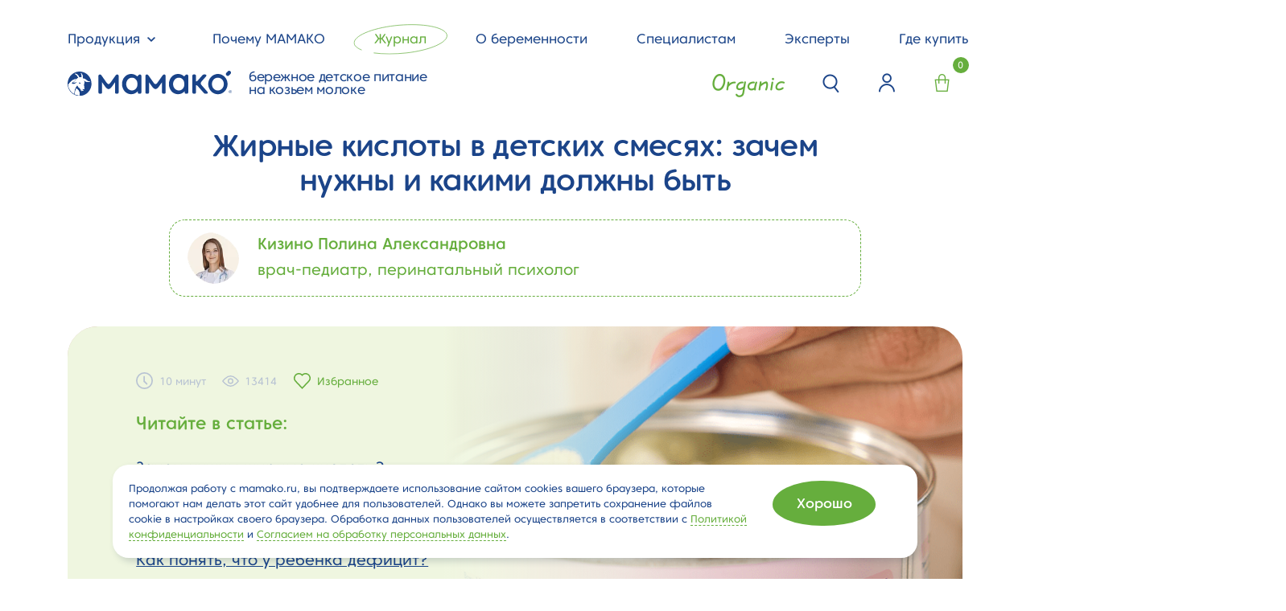

--- FILE ---
content_type: text/html; charset=UTF-8
request_url: https://mamako.ru/blog/mamako/zhirnye-kisloty-v-detskikh-smesyakh/
body_size: 354758
content:
<!DOCTYPE html>
<html lang="ru">
<head>
<link rel="preconnect" href="https://mc.yandex.ru" crossorigin /><link rel="preconnect" href="https://fonts.googleapis.com" crossorigin /><link rel="preconnect" href="https://connect.facebook.net" crossorigin /><link rel="preconnect" href="https://vk.com/" crossorigin />
	<meta charset="UTF-8">
	<meta http-equiv="X-UA-Compatible" content="IE=edge">
	<meta name="viewport" content="width=device-width,initial-scale=1.0">
	<meta name="facebook-domain-verification" content="zk5c5hu1pjtat68selxtxnv98qoqs0"/>
	<meta name="yandex-verification" content="ac3b1fda0b120089"/>
	<meta name="yandex-verification" content="cdcc60238c6ef051"/>
		<meta name="robots" content="index, follow, max-image-preview:large, max-snippet:-1, max-video-preview:-1">
		<link rel="icon" href="/favicon.svg">
    <link rel="apple-touch-icon" sizes="180x180" href="/apple-touch-icon.png">
    <link rel="icon" type="image/png" sizes="32x32" href="/favicon-32x32.png">
    <link rel="icon" type="image/png" sizes="16x16" href="/favicon-16x16.png">
    <link rel="manifest" href="/site.webmanifest">
    <link rel="mask-icon" href="/safari-pinned-tab.svg" color="#5bbad5">
    <meta name="msapplication-TileColor" content="#00a300">
    <meta name="theme-color" content="#ffffff">

		

	<meta http-equiv="Content-Type" content="text/html; charset=UTF-8" />
<meta name="description" content="В статье педиатр Кизино Полина Александровна рассказывает, какая роль отведена жирным кислотам в детских смесях. Разбираемся, в чем польза жирных кислот для здоровья новорожденных." />
<link rel="canonical" href="https://mamako.ru/blog/0-3-mes/zhirnye-kisloty-v-detskikh-smesyakh/" />
<style>.bx-timer-semicolon-off .bx-timer-semicolon{visibility:hidden}.bx-panel-tooltip{z-index:2210!important;overflow:hidden!important;position:absolute!important;letter-spacing:normal!important;list-style:none!important;text-align:left!important;text-indent:0!important;text-transform:none!important;visibility:visible!important;white-space:normal!important;word-spacing:normal!important;vertical-align:baseline!important;margin:0!important;padding:0!important;float:none!important;text-decoration:none!important;-webkit-border-radius:3px!important;-moz-border-radius:3px!important;border-radius:3px!important;-webkit-box-shadow:0 12px 10px rgba(0,0,0,.25)!important;-moz-box-shadow:0 12px 10px rgba(0,0,0,.25)!important;box-shadow:0 12px 10px rgba(0,0,0,.25)!important;border:1px solid;border-color:#a2a6ad #989ca1 #8e9398;background:#d0dbdd;background:-webkit-linear-gradient(top,rgba(227,233,234,.95),rgba(198,210,213,.95));background:-moz-linear-gradient(top,rgba(227,233,234,.95),rgba(198,210,213,.95));background:-o-linear-gradient(top,rgba(227,233,234,.95),rgba(198,210,213,.95));background:-ms-linear-gradient(top,rgba(227,233,234,.95),rgba(198,210,213,.95));background:linear-gradient(to bottom,rgba(227,233,234,.95),rgba(198,210,213,.95));filter:progid:DXImageTransform.Microsoft.gradient(startColorstr='#f2e3e9ea',endColorstr='#f2c6d2d5',GradientType=0)}.bx-panel-tooltip div{display:block!important}.bx-panel-tooltip .bx-panel-tooltip-top-border,.bx-panel-tooltip .bx-panel-tooltip-bottom-border{display:none!important}.bx-panel-tooltip-content{overflow:hidden!important;position:relative!important;z-index:10!important;display:inline-block!important}.bx-panel-tooltip-title{font:normal normal bold 14px/normal "Helvetica Neue",Helvetica,Arial,sans-serif!important;color:#16191a!important;position:relative!important;padding:7px 10px 0 10px!important;margin:0!important;text-shadow:0 1px rgba(255,255,255,0.66)}.bx-panel-tooltip-text{font:normal normal normal 12px/normal "Helvetica Neue",Helvetica,Arial,sans-serif!important;color:#272b31!important;padding:9px 10px 10px 10px!important;margin:0!important;position:relative!important;text-shadow:0 1px rgba(255,255,255,0.25)}.bx-panel-tooltip-close{position:absolute!important;height:20px!important;background:scroll transparent url('/bitrix/js/main/core/css/../images/panel/top-panel-sprite-2.png') no-repeat -9px -1881px!important;width:25px!important;top:0!important;right:0!important;z-index:5!important;display:block!important}.bx-panel-tooltip-close:hover{background:scroll transparent url('/bitrix/js/main/core/css/../images/panel/top-panel-sprite-2.png') no-repeat -32px -1881px!important}.bx-panel-tooltip-text a{font:normal normal normal 12px/normal "Helvetica Neue",Helvetica,Arial,sans-serif!important}.bx-panel-tooltip-text a,.bx-panel-tooltip-text a:hover{color:#272b31!important;text-decoration:underline!important}.bx-clear{clear:both}</style>



<style>ul.dots{list-style-type:none}.md_youtube_block{position:relative;height:0;padding-bottom:53%;float:left;width:100%;margin:10px}.md_youtube_container{ background-position:center;background-repeat:no-repeat;background-size:cover;position:absolute;display:block;overflow:hidden;transition:all 200ms ease-out;cursor:pointer;width:100%;height:100%}iframe{margin:0 auto 0 auto}.font-italic{font-style:italic}.md_youtube_container .play{background:url("[data-uri]") no-repeat center center;background-size:64px 45px;position:absolute;height:100%;width:100%;opacity:.8;filter:grayscale(100%);transition:all 0.2s ease-out}.md_youtube_container .play:hover{opacity:1;filter:alpha(opacity=100);filter:grayscale(0)}.md_banner_block{margin-bottom:20px}@media (max-width:768px){iframe, object, embed{max-width:100%;padding-bottom:56.25%;margin-bottom:-58%} .md_youtube_block{padding-bottom:55.25%;width:100% } .md_banner_block iframe, object, embed{padding-bottom:0 !important;margin-bottom:0 !important} .md_banner_block{margin-bottom:30px}}#YoyTubeShartsSlider .owl-next{margin-right:0}#YoyTubeShartsSlider button[class*=owl-]:hover:not(.disabled) .yts-arrow:hover{ color:#66ae3d !important}.owl-carousel .owl-nav > button[class*=owl-]:hover:not(.disabled) span, .owl-carousel.owl-theme .owl-nav > button[class*=owl-]:hover:not(.disabled) span, .owl-nav > button[class*=owl-]:hover:not(.disabled) .yts-arrow{color:#66ae3d !important}.owl-carousel .owl-nav > button:hover:not(.disabled), .owl-carousel .owl-nav > button[class*=owl-]:hover:not(.disabled), .owl-carousel.owl-theme .owl-nav > button:hover:not(.disabled), .owl-carousel.owl-theme .owl-nav > button[class*=owl-]:hover:not(.disabled), .owl-nav > button:hover:not(.disabled), .owl-nav > button[class*=owl-]:hover:not(.disabled){color:#66ae3d !important}.yt-shorts-video-container{overflow:hidden;margin-bottom:-1px;margin-right:-1px}.md_active_video_block {}.md_active_video_block .youtube-video .custom-controls{ display:none}.yt-shorts-video-container iframe,.yt-shorts-video-container object,.yt-shorts-video-container embed{width:293px;height:521px;border-radius:20px;margin:auto;display:block}.yts-slide-item{margin:auto}.yt-shorts-carousel-control .glyphicon-chevron-left{top:35%;font-size:20px;left:50%;margin:0}.yt-shorts-carousel-control .glyphicon-chevron-right{top:35%;font-size:20px;left:33%;margin:0}.yt-shorts-carousel-control.left, .yt-shorts-carousel-control.right{background-image:none;color:red;top:50%;transform:translate(0, -50%);-webkit-transform:translate(0, -50%);-ms-transform:translate(0, -50%);opacity:1;height:120px}.controls{display:none}.yt-shorts-carousel-control:hover{text-decoration:none;filter:alpha(opacity=60);outline:0;opacity:0.6}.yt-shorts-video-container iframe,.yt-shorts-video-container object,.yt-shorts-video-container embed{border-radius:20px;margin:auto;display:block}.youtube-video{background-size:cover !important;border-radius:20px;cursor:pointer;margin:auto}.yt-shorts-video-container iframe,.yt-shorts-video-container object,.yt-shorts-video-container embed , .youtube-video{width:214px;height:423px}.youtube-video .custom-controls{position:absolute;top:0;left:0;right:0;bottom:0;display:flex;align-items:center;justify-content:center;pointer-events:none;z-index:2}.yt-shorts-video-container .play-btn{opacity:0.5}.yt-shorts-video-container:hover .play-btn{opacity:1}.carousel-caption{display:none;background:none repeat scroll 0 0 #e25454;bottom:0;font-size:12px;text-align:center;opacity:1;padding:7px 30px 7px;text-transform:uppercase;z-index:11;pointer-events:none}@media screen and (max-width:768px){.yt-shorts-video-container iframe, .yt-shorts-video-container object, .yt-shorts-video-container embed{} #YoyTubeShartsSlider .owl-next{margin-right:0px} .youtube-video , .yt-shorts-video-container iframe, .yt-shorts-video-container object, .yt-shorts-video-container embed{width:330px;height:588px}}@media screen and (min-width:768px){.yt-shorts-carousel-control .glyphicon-chevron-left{top:35%;font-size:35px;left:5%} .yt-shorts-carousel-control .glyphicon-chevron-right{top:35%;font-size:35px;left:35%} .carousel-caption{font-size:18px;padding:15px 20px 15px}}@media screen and (min-width:992px){.carousel-caption{font-size:18px;padding:15px 20px 15px}}</style>
<style>[class^="iconmoon-"], [class*=" iconmoon-"]{font-family:'icomoon' !important;speak:never;font-style:normal;font-weight:normal;font-variant:normal;text-transform:none;line-height:1;-webkit-font-smoothing:antialiased;-moz-osx-font-smoothing:grayscale}.iconmoon-phone:before{content:"\e942"}.iconmoon-link:before{content:"\e9cb"}.iconmoon-mail2:before{content:"\ea84"}.iconmoon-whatsapp:before{content:"\ea93"}.iconmoon-document-file-pdf:before{content:"\e900"}.iconmoon-heart:before{content:"\e901"}.iconmoon-arrow_drop_up:before{content:"\e903"}.iconmoon-arrow_drop_down:before{content:"\e904"}.iconmoon-pencil2:before{content:"\e906"}.iconmoon-quill:before{content:"\e907"}.iconmoon-price-tag:before{content:"\e935"}.iconmoon-cart:before{content:"\e93a"}.iconmoon-envelop:before{content:"\e945"}.iconmoon-location:before{content:"\e947"}.iconmoon-bubbles4:before{content:"\e970"}.iconmoon-gift:before{content:"\e99f"}.iconmoon-play3:before{content:"\ea1c"}.iconmoon-filter:before{content:"\ea5b"}.iconmoon-instagram:before{content:"\ea92"}.iconmoon-vk:before{content:"\ea98"}.iconmoon-file-pdf:before{content:"\eadf"}.iconmoon-file-word:before{content:"\eae1"}.iconmoon-file-excel:before{content:"\eae2"}</style>
<style>.md-blog-social-bar{border:2px dotted #66ae3d;max-width:450px;margin:auto;border-radius:10px;background:rgba(255, 255, 255, 0.95);box-shadow:0 -2px 10px rgba(0, 0, 0, 0.1);padding:15px 0;display:flex;justify-content:center;align-items:center;transition:bottom 0.5s ease;z-index:1000}.md-blog-social-icons{max-width:400px;margin:auto;text-align:center;display:flex;gap:20px;justify-content:center}.md-blog-social-text{margin:0 20px 20px 0;color:#1b4489;font-weight:bold;text-align:center}.md-blog-social-icon{width:40px;height:40px;display:flex;align-items:center;justify-content:center;border-radius:50%;color:white;font-size:20px;text-decoration:none;transition:transform 0.3s ease}.md-blog-social-icon img{width:40px;height:40px;transition:all 0.3s ease}.md-blog-social-icon:hover{transform:translateY(-5px)}.md-blog-social-icon:hover img{transform:scale(1.2)}.md-blog-mamako{background-color:#FFFFFF}</style>
<style>.md-bar-social-bar{border:2px dotted #66ae3d;max-width:450px;margin:auto;border-radius:10px;position:fixed;bottom:-190px;left:0;right:0;background:rgba(255, 255, 255, 0.95);box-shadow:0 -2px 10px rgba(0, 0, 0, 0.1);padding:15px 0;display:flex;justify-content:center;align-items:center;transition:bottom 0.5s ease;z-index:1000}.md-bar-social-bar.visible{bottom:50px}.md-bar-social-icons{display:flex;gap:10px}.md-bar-social-text{margin:0 20px 0 0;color:#1b4489;font-weight:bold}.md-bar-social-icon{width:40px;height:40px;display:flex;align-items:center;justify-content:center;border-radius:50%;color:white;font-size:20px;text-decoration:none;transition:transform 0.3s ease;opacity:0;transform:translateY(20px)}.md-bar-social-bar.visible .md-bar-social-icon{opacity:1;transform:translateY(0);transition:transform 0.5s ease, opacity 0.5s ease}.md-bar-social-bar.visible .md-bar-social-icon:nth-child(1){transition-delay:0.1s}.md-bar-social-bar.visible .md-bar-social-icon:nth-child(2){transition-delay:0.2s}.md-bar-social-bar.visible .md-bar-social-icon:nth-child(3){transition-delay:0.3s}.md-bar-social-icon img{width:40px;height:40px;transition:all 0.3s ease}.md-bar-social-icon:hover{transform:translateY(-5px)}.md-bar-social-icon:hover img{transform:scale(1.2)}.md-bar-mamako{background-color:#FFFFFF}.md-bar-close-btn{position:absolute;right:-25px;top:-10px;transform:translateY(-50%);background:none;border:none;font-size:34px;cursor:pointer;color:#66ae3d;transition:transform 0.3s ease, color 0.3s ease}.md-bar-close-btn:hover{color:#333;transform:translateY(-50%) rotate(90deg)}@media (max-width:768px){.md-bar-social-bar{padding:15px 15px} .md-bar-social-bar.visible{} .md-bar-close-btn{right:10px;top:-20px} .md-bar-social-icon img{width:40px;height:40px}}</style>
<style>.owl-carousel,.owl-carousel .owl-item{-webkit-tap-highlight-color:transparent;position:relative}.owl-carousel{display:none;width:100%;z-index:1}.owl-carousel .owl-stage{position:relative;-ms-touch-action:pan-Y;touch-action:manipulation;-moz-backface-visibility:hidden}.owl-carousel .owl-stage:after{content:".";display:block;clear:both;visibility:hidden;line-height:0;height:0}.owl-carousel .owl-stage-outer{position:relative;overflow:hidden;-webkit-transform:translate3d(0,0,0)}.owl-carousel .owl-item,.owl-carousel .owl-wrapper{-webkit-backface-visibility:hidden;-moz-backface-visibility:hidden;-ms-backface-visibility:hidden;-webkit-transform:translate3d(0,0,0);-moz-transform:translate3d(0,0,0);-ms-transform:translate3d(0,0,0)}.owl-carousel .owl-item{min-height:1px;float:left;-webkit-backface-visibility:hidden;-webkit-touch-callout:none}.owl-carousel .owl-item img{display:block;width:100%}.owl-carousel .owl-dots.disabled,.owl-carousel .owl-nav.disabled{display:none}.no-js .owl-carousel,.owl-carousel.owl-loaded{display:block}.owl-carousel .owl-dot,.owl-carousel .owl-nav .owl-next,.owl-carousel .owl-nav .owl-prev{cursor:pointer;-webkit-user-select:none;-khtml-user-select:none;-moz-user-select:none;-ms-user-select:none;user-select:none}.owl-carousel .owl-nav button.owl-next,.owl-carousel .owl-nav button.owl-prev,.owl-carousel button.owl-dot{background:0 0;color:inherit;border:none;padding:0!important;font:inherit}.owl-carousel.owl-loading{opacity:0;display:block}.owl-carousel.owl-hidden{opacity:0}.owl-carousel.owl-refresh .owl-item{visibility:hidden}.owl-carousel.owl-drag .owl-item{-ms-touch-action:pan-y;touch-action:pan-y;-webkit-user-select:none;-moz-user-select:none;-ms-user-select:none;user-select:none}.owl-carousel.owl-grab{cursor:move;cursor:grab}.owl-carousel.owl-rtl{direction:rtl}.owl-carousel.owl-rtl .owl-item{float:right}.owl-carousel .animated{animation-duration:1s;animation-fill-mode:both}.owl-carousel .owl-animated-in{z-index:0}.owl-carousel .owl-animated-out{z-index:1}.owl-carousel .fadeOut{animation-name:fadeOut}@keyframes fadeOut{0%{opacity:1}100%{opacity:0}}.owl-height{transition:height .5s ease-in-out}.owl-carousel .owl-item .owl-lazy{opacity:0;transition:opacity .4s ease}.owl-carousel .owl-item .owl-lazy:not([src]),.owl-carousel .owl-item .owl-lazy[src^=""]{max-height:0}.owl-carousel .owl-item img.owl-lazy{transform-style:preserve-3d}.owl-carousel .owl-video-wrapper{position:relative;height:100%;background:#000}.owl-carousel .owl-video-play-icon{position:absolute;height:80px;width:80px;left:50%;top:50%;margin-left:-40px;margin-top:-40px;background:url('/local/templates/mamako_2021/plugins/owl-carousel/owl.video.play.png') no-repeat;cursor:pointer;z-index:1;-webkit-backface-visibility:hidden;transition:transform .1s ease}.owl-carousel .owl-video-play-icon:hover{-ms-transform:scale(1.3,1.3);transform:scale(1.3,1.3)}.owl-carousel .owl-video-playing .owl-video-play-icon,.owl-carousel .owl-video-playing .owl-video-tn{display:none}.owl-carousel .owl-video-tn{opacity:0;height:100%;background-position:center center;background-repeat:no-repeat;background-size:contain;transition:opacity .4s ease}.owl-carousel .owl-video-frame{position:relative;z-index:1;height:100%;width:100%}</style>
<style>.owl-theme .owl-dots,.owl-theme .owl-nav{text-align:center;-webkit-tap-highlight-color:transparent}.owl-theme .owl-nav{margin-top:10px}.owl-theme .owl-nav [class*=owl-]{color:#FFF;font-size:14px;margin:5px;padding:4px 7px;background:#D6D6D6;display:inline-block;cursor:pointer;border-radius:3px}.owl-theme .owl-nav [class*=owl-]:hover{background:#869791;color:#FFF;text-decoration:none}.owl-theme .owl-nav .disabled{opacity:.5;cursor:default}.owl-theme .owl-nav.disabled+.owl-dots{margin-top:10px}.owl-theme .owl-dots .owl-dot{display:inline-block;zoom:1}.owl-theme .owl-dots .owl-dot span{width:10px;height:10px;margin:5px 7px;background:#D6D6D6;display:block;-webkit-backface-visibility:visible;transition:opacity .2s ease;border-radius:30px}.owl-theme .owl-dots .owl-dot.active span,.owl-theme .owl-dots .owl-dot:hover span{background:#869791}</style>
<style>.select2-container{box-sizing:border-box;display:inline-block;margin:0;position:relative;vertical-align:middle}.select2-container .select2-selection--single{box-sizing:border-box;cursor:pointer;display:block;height:28px;user-select:none;-webkit-user-select:none}.select2-container .select2-selection--single .select2-selection__rendered{display:block;padding-left:8px;padding-right:20px;overflow:hidden;text-overflow:ellipsis;white-space:nowrap}.select2-container .select2-selection--single .select2-selection__clear{background-color:transparent;border:none;font-size:1em}.select2-container[dir="rtl"] .select2-selection--single .select2-selection__rendered{padding-right:8px;padding-left:20px}.select2-container .select2-selection--multiple{box-sizing:border-box;cursor:pointer;display:block;min-height:32px;user-select:none;-webkit-user-select:none}.select2-container .select2-selection--multiple .select2-selection__rendered{display:inline;list-style:none;padding:0}.select2-container .select2-selection--multiple .select2-selection__clear{background-color:transparent;border:none;font-size:1em}.select2-container .select2-search--inline .select2-search__field{box-sizing:border-box;border:none;font-size:100%;margin-top:5px;margin-left:5px;padding:0;max-width:100%;resize:none;height:18px;vertical-align:bottom;font-family:sans-serif;overflow:hidden;word-break:keep-all}.select2-container .select2-search--inline .select2-search__field::-webkit-search-cancel-button{-webkit-appearance:none}.select2-dropdown{background-color:white;border:1px solid #aaa;border-radius:4px;box-sizing:border-box;display:block;position:absolute;left:-100000px;width:100%;z-index:1051}.select2-results{display:block}.select2-results__options{list-style:none;margin:0;padding:0}.select2-results__option{padding:6px;user-select:none;-webkit-user-select:none}.select2-results__option--selectable{cursor:pointer}.select2-container--open .select2-dropdown{left:0}.select2-container--open .select2-dropdown--above{border-bottom:none;border-bottom-left-radius:0;border-bottom-right-radius:0}.select2-container--open .select2-dropdown--below{border-top:none;border-top-left-radius:0;border-top-right-radius:0}.select2-search--dropdown{display:block;padding:4px}.select2-search--dropdown .select2-search__field{padding:4px;width:100%;box-sizing:border-box}.select2-search--dropdown .select2-search__field::-webkit-search-cancel-button{-webkit-appearance:none}.select2-search--dropdown.select2-search--hide{display:none}.select2-close-mask{border:0;margin:0;padding:0;display:block;position:fixed;left:0;top:0;min-height:100%;min-width:100%;height:auto;width:auto;opacity:0;z-index:99;background-color:#fff;filter:alpha(opacity=0)}.select2-hidden-accessible{border:0 !important;clip:rect(0 0 0 0) !important;-webkit-clip-path:inset(50%) !important;clip-path:inset(50%) !important;height:1px !important;overflow:hidden !important;padding:0 !important;position:absolute !important;width:1px !important;white-space:nowrap !important}.select2-container--default .select2-selection--single{background-color:#fff;border:1px solid #aaa;border-radius:4px}.select2-container--default .select2-selection--single .select2-selection__rendered{color:#444;line-height:28px}.select2-container--default .select2-selection--single .select2-selection__clear{cursor:pointer;float:right;font-weight:bold;height:26px;margin-right:20px;padding-right:0px}.select2-container--default .select2-selection--single .select2-selection__placeholder{color:#999}.select2-container--default .select2-selection--single .select2-selection__arrow{height:26px;position:absolute;top:1px;right:1px;width:20px}.select2-container--default .select2-selection--single .select2-selection__arrow b{border-color:#888 transparent transparent transparent;border-style:solid;border-width:5px 4px 0 4px;height:0;left:50%;margin-left:-4px;margin-top:-2px;position:absolute;top:50%;width:0}.select2-container--default[dir="rtl"] .select2-selection--single .select2-selection__clear{float:left}.select2-container--default[dir="rtl"] .select2-selection--single .select2-selection__arrow{left:1px;right:auto}.select2-container--default.select2-container--disabled .select2-selection--single{background-color:#eee;cursor:default}.select2-container--default.select2-container--disabled .select2-selection--single .select2-selection__clear{display:none}.select2-container--default.select2-container--open .select2-selection--single .select2-selection__arrow b{border-color:transparent transparent #888 transparent;border-width:0 4px 5px 4px}.select2-container--default .select2-selection--multiple{background-color:white;border:1px solid #aaa;border-radius:4px;cursor:text;padding-bottom:5px;padding-right:5px;position:relative}.select2-container--default .select2-selection--multiple.select2-selection--clearable{padding-right:25px}.select2-container--default .select2-selection--multiple .select2-selection__clear{cursor:pointer;font-weight:bold;height:20px;margin-right:10px;margin-top:5px;position:absolute;right:0;padding:1px}.select2-container--default .select2-selection--multiple .select2-selection__choice{background-color:#e4e4e4;border:1px solid #aaa;border-radius:4px;box-sizing:border-box;display:inline-block;margin-left:5px;margin-top:5px;padding:0;padding-left:20px;position:relative;max-width:100%;overflow:hidden;text-overflow:ellipsis;vertical-align:bottom;white-space:nowrap}.select2-container--default .select2-selection--multiple .select2-selection__choice__display{cursor:default;padding-left:2px;padding-right:5px}.select2-container--default .select2-selection--multiple .select2-selection__choice__remove{background-color:transparent;border:none;border-right:1px solid #aaa;border-top-left-radius:4px;border-bottom-left-radius:4px;color:#999;cursor:pointer;font-size:1em;font-weight:bold;padding:0 4px;position:absolute;left:0;top:0}.select2-container--default .select2-selection--multiple .select2-selection__choice__remove:hover,.select2-container--default .select2-selection--multiple .select2-selection__choice__remove:focus{background-color:#f1f1f1;color:#333;outline:none}.select2-container--default[dir="rtl"] .select2-selection--multiple .select2-selection__choice{margin-left:5px;margin-right:auto}.select2-container--default[dir="rtl"] .select2-selection--multiple .select2-selection__choice__display{padding-left:5px;padding-right:2px}.select2-container--default[dir="rtl"] .select2-selection--multiple .select2-selection__choice__remove{border-left:1px solid #aaa;border-right:none;border-top-left-radius:0;border-bottom-left-radius:0;border-top-right-radius:4px;border-bottom-right-radius:4px}.select2-container--default[dir="rtl"] .select2-selection--multiple .select2-selection__clear{float:left;margin-left:10px;margin-right:auto}.select2-container--default.select2-container--focus .select2-selection--multiple{border:solid black 1px;outline:0}.select2-container--default.select2-container--disabled .select2-selection--multiple{background-color:#eee;cursor:default}.select2-container--default.select2-container--disabled .select2-selection__choice__remove{display:none}.select2-container--default.select2-container--open.select2-container--above .select2-selection--single,.select2-container--default.select2-container--open.select2-container--above .select2-selection--multiple{border-top-left-radius:0;border-top-right-radius:0}.select2-container--default.select2-container--open.select2-container--below .select2-selection--single,.select2-container--default.select2-container--open.select2-container--below .select2-selection--multiple{border-bottom-left-radius:0;border-bottom-right-radius:0}.select2-container--default .select2-search--dropdown .select2-search__field{border:1px solid #aaa}.select2-container--default .select2-search--inline .select2-search__field{background:transparent;border:none;outline:0;box-shadow:none;-webkit-appearance:textfield}.select2-container--default .select2-results>.select2-results__options{max-height:200px;overflow-y:auto}.select2-container--default .select2-results__option .select2-results__option{padding-left:1em}.select2-container--default .select2-results__option .select2-results__option .select2-results__group{padding-left:0}.select2-container--default .select2-results__option .select2-results__option .select2-results__option{margin-left:-1em;padding-left:2em}.select2-container--default .select2-results__option .select2-results__option .select2-results__option .select2-results__option{margin-left:-2em;padding-left:3em}.select2-container--default .select2-results__option .select2-results__option .select2-results__option .select2-results__option .select2-results__option{margin-left:-3em;padding-left:4em}.select2-container--default .select2-results__option .select2-results__option .select2-results__option .select2-results__option .select2-results__option .select2-results__option{margin-left:-4em;padding-left:5em}.select2-container--default .select2-results__option .select2-results__option .select2-results__option .select2-results__option .select2-results__option .select2-results__option .select2-results__option{margin-left:-5em;padding-left:6em}.select2-container--default .select2-results__option--group{padding:0}.select2-container--default .select2-results__option--disabled{color:#999}.select2-container--default .select2-results__option--selected{background-color:#ddd}.select2-container--default .select2-results__option--highlighted.select2-results__option--selectable{background-color:#5897fb;color:white}.select2-container--default .select2-results__group{cursor:default;display:block;padding:6px}.select2-container--classic .select2-selection--single{background-color:#f7f7f7;border:1px solid #aaa;border-radius:4px;outline:0;background-image:-webkit-linear-gradient(top, #fff 50%, #eee 100%);background-image:-o-linear-gradient(top, #fff 50%, #eee 100%);background-image:linear-gradient(to bottom, #fff 50%, #eee 100%);background-repeat:repeat-x;filter:progid:DXImageTransform.Microsoft.gradient(startColorstr='#FFFFFFFF', endColorstr='#FFEEEEEE', GradientType=0)}.select2-container--classic .select2-selection--single:focus{border:1px solid #5897fb}.select2-container--classic .select2-selection--single .select2-selection__rendered{color:#444;line-height:28px}.select2-container--classic .select2-selection--single .select2-selection__clear{cursor:pointer;float:right;font-weight:bold;height:26px;margin-right:20px}.select2-container--classic .select2-selection--single .select2-selection__placeholder{color:#999}.select2-container--classic .select2-selection--single .select2-selection__arrow{background-color:#ddd;border:none;border-left:1px solid #aaa;border-top-right-radius:4px;border-bottom-right-radius:4px;height:26px;position:absolute;top:1px;right:1px;width:20px;background-image:-webkit-linear-gradient(top, #eee 50%, #ccc 100%);background-image:-o-linear-gradient(top, #eee 50%, #ccc 100%);background-image:linear-gradient(to bottom, #eee 50%, #ccc 100%);background-repeat:repeat-x;filter:progid:DXImageTransform.Microsoft.gradient(startColorstr='#FFEEEEEE', endColorstr='#FFCCCCCC', GradientType=0)}.select2-container--classic .select2-selection--single .select2-selection__arrow b{border-color:#888 transparent transparent transparent;border-style:solid;border-width:5px 4px 0 4px;height:0;left:50%;margin-left:-4px;margin-top:-2px;position:absolute;top:50%;width:0}.select2-container--classic[dir="rtl"] .select2-selection--single .select2-selection__clear{float:left}.select2-container--classic[dir="rtl"] .select2-selection--single .select2-selection__arrow{border:none;border-right:1px solid #aaa;border-radius:0;border-top-left-radius:4px;border-bottom-left-radius:4px;left:1px;right:auto}.select2-container--classic.select2-container--open .select2-selection--single{border:1px solid #5897fb}.select2-container--classic.select2-container--open .select2-selection--single .select2-selection__arrow{background:transparent;border:none}.select2-container--classic.select2-container--open .select2-selection--single .select2-selection__arrow b{border-color:transparent transparent #888 transparent;border-width:0 4px 5px 4px}.select2-container--classic.select2-container--open.select2-container--above .select2-selection--single{border-top:none;border-top-left-radius:0;border-top-right-radius:0;background-image:-webkit-linear-gradient(top, #fff 0%, #eee 50%);background-image:-o-linear-gradient(top, #fff 0%, #eee 50%);background-image:linear-gradient(to bottom, #fff 0%, #eee 50%);background-repeat:repeat-x;filter:progid:DXImageTransform.Microsoft.gradient(startColorstr='#FFFFFFFF', endColorstr='#FFEEEEEE', GradientType=0)}.select2-container--classic.select2-container--open.select2-container--below .select2-selection--single{border-bottom:none;border-bottom-left-radius:0;border-bottom-right-radius:0;background-image:-webkit-linear-gradient(top, #eee 50%, #fff 100%);background-image:-o-linear-gradient(top, #eee 50%, #fff 100%);background-image:linear-gradient(to bottom, #eee 50%, #fff 100%);background-repeat:repeat-x;filter:progid:DXImageTransform.Microsoft.gradient(startColorstr='#FFEEEEEE', endColorstr='#FFFFFFFF', GradientType=0)}.select2-container--classic .select2-selection--multiple{background-color:white;border:1px solid #aaa;border-radius:4px;cursor:text;outline:0;padding-bottom:5px;padding-right:5px}.select2-container--classic .select2-selection--multiple:focus{border:1px solid #5897fb}.select2-container--classic .select2-selection--multiple .select2-selection__clear{display:none}.select2-container--classic .select2-selection--multiple .select2-selection__choice{background-color:#e4e4e4;border:1px solid #aaa;border-radius:4px;display:inline-block;margin-left:5px;margin-top:5px;padding:0}.select2-container--classic .select2-selection--multiple .select2-selection__choice__display{cursor:default;padding-left:2px;padding-right:5px}.select2-container--classic .select2-selection--multiple .select2-selection__choice__remove{background-color:transparent;border:none;border-top-left-radius:4px;border-bottom-left-radius:4px;color:#888;cursor:pointer;font-size:1em;font-weight:bold;padding:0 4px}.select2-container--classic .select2-selection--multiple .select2-selection__choice__remove:hover{color:#555;outline:none}.select2-container--classic[dir="rtl"] .select2-selection--multiple .select2-selection__choice{margin-left:5px;margin-right:auto}.select2-container--classic[dir="rtl"] .select2-selection--multiple .select2-selection__choice__display{padding-left:5px;padding-right:2px}.select2-container--classic[dir="rtl"] .select2-selection--multiple .select2-selection__choice__remove{border-top-left-radius:0;border-bottom-left-radius:0;border-top-right-radius:4px;border-bottom-right-radius:4px}.select2-container--classic.select2-container--open .select2-selection--multiple{border:1px solid #5897fb}.select2-container--classic.select2-container--open.select2-container--above .select2-selection--multiple{border-top:none;border-top-left-radius:0;border-top-right-radius:0}.select2-container--classic.select2-container--open.select2-container--below .select2-selection--multiple{border-bottom:none;border-bottom-left-radius:0;border-bottom-right-radius:0}.select2-container--classic .select2-search--dropdown .select2-search__field{border:1px solid #aaa;outline:0}.select2-container--classic .select2-search--inline .select2-search__field{outline:0;box-shadow:none}.select2-container--classic .select2-dropdown{background-color:#fff;border:1px solid transparent}.select2-container--classic .select2-dropdown--above{border-bottom:none}.select2-container--classic .select2-dropdown--below{border-top:none}.select2-container--classic .select2-results>.select2-results__options{max-height:200px;overflow-y:auto}.select2-container--classic .select2-results__option--group{padding:0}.select2-container--classic .select2-results__option--disabled{color:grey}.select2-container--classic .select2-results__option--highlighted.select2-results__option--selectable{background-color:#3875d7;color:#fff}.select2-container--classic .select2-results__group{cursor:default;display:block;padding:6px}.select2-container--classic.select2-container--open .select2-dropdown{border-color:#5897fb}</style>
<style>@charset "UTF-8";:root{--bs-blue:#1B4489;--bs-indigo:#6610f2;--bs-purple:#6f42c1;--bs-pink:#FF8189;--bs-red:#EA6A77;--bs-orange:#fd7e14;--bs-yellow:#F49A4B;--bs-green:#66AE3D;--bs-teal:#20c997;--bs-cyan:#0dcaf0;--bs-white:#fff;--bs-gray:#6c757d;--bs-gray-dark:#343a40;--bs-primary:#1B4489;--bs-secondary:#6c757d;--bs-success:#66AE3D;--bs-info:#0dcaf0;--bs-warning:#F49A4B;--bs-danger:#EA6A77;--bs-light:#f8f9fa;--bs-dark:#363636;--bs-font-sans-serif:system-ui, -apple-system, "Segoe UI", Roboto, "Helvetica Neue", Arial, "Noto Sans", "Liberation Sans", sans-serif, "Apple Color Emoji", "Segoe UI Emoji", "Segoe UI Symbol", "Noto Color Emoji";--bs-font-monospace:SFMono-Regular, Menlo, Monaco, Consolas, "Liberation Mono", "Courier New", monospace;--bs-gradient:linear-gradient(180deg, rgba(255, 255, 255, 0.15), rgba(255, 255, 255, 0))}*, ::after, ::before{box-sizing:border-box}@media (prefers-reduced-motion:no-preference){:root{scroll-behavior:smooth }}body{margin:0;font-family:var(--bs-font-sans-serif);font-weight:400;background-color:#fff;-webkit-text-size-adjust:100%;-webkit-tap-highlight-color:transparent}hr{margin:1rem 0;color:inherit;background-color:currentColor;border:0;opacity:.25}hr:not([size]){height:1px}.h1, .h2, .h3, .h4, .h5, .h6, h1, h2, h3, h4, h5, h6{margin-top:0;margin-bottom:.5rem;font-weight:500;line-height:1.2}@media (min-width:1200px){.h1, h1{font-size:2.5rem } .h2, h2{font-size:2rem } .h3, h3{font-size:1.75rem } .h4, h4{font-size:1.5rem }}.h5, h5{font-size:1.25rem}.h6, h6{font-size:1rem}dl, ol, p, ul{margin-top:0;margin-bottom:1rem}abbr[data-bs-original-title], abbr[title]{-webkit-text-decoration:underline dotted;text-decoration:underline dotted;cursor:help;-webkit-text-decoration-skip-ink:none;text-decoration-skip-ink:none}address{margin-bottom:1rem;font-style:normal;line-height:inherit}ol, ul{padding-left:2rem}ol ol, ol ul, ul ol, ul ul{margin-bottom:0}dt{font-weight:700}dd{margin-bottom:.5rem;margin-left:0}blockquote{margin:0 0 1rem}b, strong{font-weight:bolder}.small, small{font-size:.875em}.mark, mark{padding:.2em;background-color:#fcf8e3}sub, sup{position:relative;font-size:.75em;line-height:0;vertical-align:baseline}sub{bottom:-.25em}sup{top:-.5em}a{color:#1b4489;text-decoration:none}a:hover{color:#16366e}a:not([href]):not([class]), a:not([href]):not([class]):hover{color:inherit;text-decoration:none}code, kbd, pre, samp{font-family:var(--bs-font-monospace);font-size:1em;direction:ltr;unicode-bidi:bidi-override}pre{display:block;margin-top:0;margin-bottom:1rem;overflow:auto;font-size:.875em}pre code{font-size:inherit;color:inherit;word-break:normal}code{font-size:.875em;color:#ff8189;word-wrap:break-word}a > code{color:inherit}kbd{padding:.2rem .4rem;font-size:.875em;color:#fff;background-color:#363636;border-radius:.2rem}kbd kbd{padding:0;font-size:1em;font-weight:700}figure{margin:0 0 1rem}img, svg{vertical-align:middle}table{caption-side:bottom;border-collapse:collapse}caption{padding-top:.5rem;padding-bottom:.5rem;color:#6c757d;text-align:left}th{text-align:inherit;text-align:-webkit-match-parent}tbody, td, tfoot, th, thead, tr{border:0 solid;border-color:inherit}label{display:inline-block}button{border-radius:0}button:focus:not(:focus-visible){outline:0}button, input, optgroup, select, textarea{margin:0;font-family:inherit;font-size:inherit;line-height:inherit}button, select{text-transform:none}[role=button], [type=button]:not(:disabled), [type=reset]:not(:disabled), [type=submit]:not(:disabled), button:not(:disabled){cursor:pointer}select{word-wrap:normal}select:disabled{opacity:1}[list]::-webkit-calendar-picker-indicator{display:none}[type=button], [type=reset], [type=submit], button{-webkit-appearance:button}::-moz-focus-inner{padding:0;border-style:none}textarea{resize:vertical}fieldset{min-width:0;padding:0;margin:0;border:0}legend{float:left;width:100%;padding:0;margin-bottom:.5rem;font-size:calc(1.275rem + .3vw);line-height:inherit}legend + *{clear:left}::-webkit-datetime-edit-day-field, ::-webkit-datetime-edit-fields-wrapper, ::-webkit-datetime-edit-hour-field, ::-webkit-datetime-edit-minute, ::-webkit-datetime-edit-month-field, ::-webkit-datetime-edit-text, ::-webkit-datetime-edit-year-field{padding:0}::-webkit-inner-spin-button{height:auto}[type=search]{outline-offset:-2px;-webkit-appearance:textfield}::-webkit-search-decoration{-webkit-appearance:none}::-webkit-color-swatch-wrapper{padding:0}::file-selector-button{font:inherit}::-webkit-file-upload-button{font:inherit;-webkit-appearance:button}output{display:inline-block}iframe{border:0}summary{display:list-item;cursor:pointer}progress{vertical-align:baseline}[hidden]{display:none !important}.lead{font-size:1.25rem;font-weight:300}.display-1{font-size:calc(1.625rem + 4.5vw);font-weight:300;line-height:1.2}@media (min-width:1200px){legend{font-size:1.5rem } .display-1{font-size:5rem }}.display-2{font-size:calc(1.575rem + 3.9vw);font-weight:300;line-height:1.2}@media (min-width:1200px){.display-2{font-size:4.5rem }}.display-3{font-size:calc(1.525rem + 3.3vw);font-weight:300;line-height:1.2}@media (min-width:1200px){.display-3{font-size:4rem }}.display-4{font-size:calc(1.475rem + 2.7vw);font-weight:300;line-height:1.2}@media (min-width:1200px){.display-4{font-size:3.5rem }}.display-5{font-size:calc(1.425rem + 2.1vw);font-weight:300;line-height:1.2}@media (min-width:1200px){.display-5{font-size:3rem }}.display-6{font-size:calc(1.375rem + 1.5vw);font-weight:300;line-height:1.2}@media (min-width:1200px){.display-6{font-size:2.5rem }}.list-inline, .list-unstyled{padding-left:0;list-style:none}.list-inline-item{display:inline-block}.list-inline-item:not(:last-child){margin-right:.5rem}.initialism{font-size:.875em;text-transform:uppercase}.blockquote{margin-bottom:1rem;font-size:1.25rem}.blockquote > :last-child{margin-bottom:0}.blockquote-footer{margin-top:-1rem;margin-bottom:1rem;font-size:.875em;color:#6c757d}.blockquote-footer::before{content:"\2014\00A0"}.img-fluid{max-width:100%;height:auto}.img-thumbnail{padding:.25rem;background-color:#fff;border:1px solid #dee2e6;border-radius:.25rem;max-width:100%;height:auto}.figure{display:inline-block}.figure-img{margin-bottom:.5rem;line-height:1}.figure-caption{font-size:.875em;color:#6c757d}.container, .container-fluid, .container-lg, .container-md, .container-sm, .container-xl{width:100%;padding-right:var(--bs-gutter-x, .94rem);padding-left:var(--bs-gutter-x, .94rem);margin-right:auto;margin-left:auto}@media (min-width:576px){.container, .container-sm{max-width:540px }}@media (min-width:768px){.container, .container-md, .container-sm{max-width:720px }}@media (min-width:992px){.container, .container-lg, .container-md, .container-sm{max-width:960px }}@media (min-width:1200px){.container, .container-lg, .container-md, .container-sm, .container-xl{max-width:1140px }}.row{--bs-gutter-x:1.88rem;--bs-gutter-y:0;display:flex;flex-wrap:wrap;margin-top:calc(var(--bs-gutter-y) * -1);margin-right:calc(var(--bs-gutter-x) / -2);margin-left:calc(var(--bs-gutter-x) / -2)}.row > *{flex-shrink:0;width:100%;max-width:100%;padding-right:calc(var(--bs-gutter-x) / 2);padding-left:calc(var(--bs-gutter-x) / 2);margin-top:var(--bs-gutter-y)}.col{flex:1 0 0%}.row-cols-auto > *{flex:0 0 auto;width:auto}.row-cols-1 > *{flex:0 0 auto;width:100%}.row-cols-2 > *{flex:0 0 auto;width:50%}.row-cols-3 > *{flex:0 0 auto;width:33.33333%}.row-cols-4 > *{flex:0 0 auto;width:25%}.row-cols-5 > *{flex:0 0 auto;width:20%}.row-cols-6 > *{flex:0 0 auto;width:16.66667%}.col-auto{flex:0 0 auto;width:auto}.col-1{flex:0 0 auto;width:8.33333%}.col-2{flex:0 0 auto;width:16.66667%}.col-3{flex:0 0 auto;width:25%}.col-4{flex:0 0 auto;width:33.33333%}.col-5{flex:0 0 auto;width:41.66667%}.col-6{flex:0 0 auto;width:50%}.col-7{flex:0 0 auto;width:58.33333%}.col-8{flex:0 0 auto;width:66.66667%}.col-9{flex:0 0 auto;width:75%}.col-10{flex:0 0 auto;width:83.33333%}.col-11{flex:0 0 auto;width:91.66667%}.col-12{flex:0 0 auto;width:100%}.offset-1{margin-left:8.33333%}.offset-2{margin-left:16.66667%}.offset-3{margin-left:25%}.offset-4{margin-left:33.33333%}.offset-5{margin-left:41.66667%}.offset-6{margin-left:50%}.offset-7{margin-left:58.33333%}.offset-8{margin-left:66.66667%}.offset-9{margin-left:75%}.offset-10{margin-left:83.33333%}.offset-11{margin-left:91.66667%}.g-0, .gx-0{--bs-gutter-x:0}.g-0, .gy-0{--bs-gutter-y:0}.g-1, .gx-1{--bs-gutter-x:0.25rem}.g-1, .gy-1{--bs-gutter-y:0.25rem}.g-2, .gx-2{--bs-gutter-x:0.5rem}.g-2, .gy-2{--bs-gutter-y:0.5rem}.g-3, .gx-3{--bs-gutter-x:1rem}.g-3, .gy-3{--bs-gutter-y:1rem}.g-4, .gx-4{--bs-gutter-x:1.5rem}.g-4, .gy-4{--bs-gutter-y:1.5rem}.g-5, .gx-5{--bs-gutter-x:3rem}.g-5, .gy-5{--bs-gutter-y:3rem}@media (min-width:576px){.col-sm{flex:1 0 0% } .row-cols-sm-auto > *{flex:0 0 auto;width:auto } .row-cols-sm-1 > *{flex:0 0 auto;width:100% } .row-cols-sm-2 > *{flex:0 0 auto;width:50% } .row-cols-sm-3 > *{flex:0 0 auto;width:33.33333% } .row-cols-sm-4 > *{flex:0 0 auto;width:25% } .row-cols-sm-5 > *{flex:0 0 auto;width:20% } .row-cols-sm-6 > *{flex:0 0 auto;width:16.66667% } .col-sm-auto{flex:0 0 auto;width:auto } .col-sm-1{flex:0 0 auto;width:8.33333% } .col-sm-2{flex:0 0 auto;width:16.66667% } .col-sm-3{flex:0 0 auto;width:25% } .col-sm-4{flex:0 0 auto;width:33.33333% } .col-sm-5{flex:0 0 auto;width:41.66667% } .col-sm-6{flex:0 0 auto;width:50% } .col-sm-7{flex:0 0 auto;width:58.33333% } .col-sm-8{flex:0 0 auto;width:66.66667% } .col-sm-9{flex:0 0 auto;width:75% } .col-sm-10{flex:0 0 auto;width:83.33333% } .col-sm-11{flex:0 0 auto;width:91.66667% } .col-sm-12{flex:0 0 auto;width:100% } .offset-sm-0{margin-left:0 } .offset-sm-1{margin-left:8.33333% } .offset-sm-2{margin-left:16.66667% } .offset-sm-3{margin-left:25% } .offset-sm-4{margin-left:33.33333% } .offset-sm-5{margin-left:41.66667% } .offset-sm-6{margin-left:50% } .offset-sm-7{margin-left:58.33333% } .offset-sm-8{margin-left:66.66667% } .offset-sm-9{margin-left:75% } .offset-sm-10{margin-left:83.33333% } .offset-sm-11{margin-left:91.66667% } .g-sm-0, .gx-sm-0{--bs-gutter-x:0 } .g-sm-0, .gy-sm-0{--bs-gutter-y:0 } .g-sm-1, .gx-sm-1{--bs-gutter-x:0.25rem } .g-sm-1, .gy-sm-1{--bs-gutter-y:0.25rem } .g-sm-2, .gx-sm-2{--bs-gutter-x:0.5rem } .g-sm-2, .gy-sm-2{--bs-gutter-y:0.5rem } .g-sm-3, .gx-sm-3{--bs-gutter-x:1rem } .g-sm-3, .gy-sm-3{--bs-gutter-y:1rem } .g-sm-4, .gx-sm-4{--bs-gutter-x:1.5rem } .g-sm-4, .gy-sm-4{--bs-gutter-y:1.5rem } .g-sm-5, .gx-sm-5{--bs-gutter-x:3rem } .g-sm-5, .gy-sm-5{--bs-gutter-y:3rem }}@media (min-width:768px){.col-md{flex:1 0 0% } .row-cols-md-auto > *{flex:0 0 auto;width:auto } .row-cols-md-1 > *{flex:0 0 auto;width:100% } .row-cols-md-2 > *{flex:0 0 auto;width:50% } .row-cols-md-3 > *{flex:0 0 auto;width:33.33333% } .row-cols-md-4 > *{flex:0 0 auto;width:25% } .row-cols-md-5 > *{flex:0 0 auto;width:20% } .row-cols-md-6 > *{flex:0 0 auto;width:16.66667% } .col-md-auto{flex:0 0 auto;width:auto } .col-md-1{flex:0 0 auto;width:8.33333% } .col-md-2{flex:0 0 auto;width:16.66667% } .col-md-3{flex:0 0 auto;width:25% } .col-md-4{flex:0 0 auto;width:33.33333% } .col-md-5{flex:0 0 auto;width:41.66667% } .col-md-6{flex:0 0 auto;width:50% } .col-md-7{flex:0 0 auto;width:58.33333% } .col-md-8{flex:0 0 auto;width:66.66667% } .col-md-9{flex:0 0 auto;width:75% } .col-md-10{flex:0 0 auto;width:83.33333% } .col-md-11{flex:0 0 auto;width:91.66667% } .col-md-12{flex:0 0 auto;width:100% } .offset-md-0{margin-left:0 } .offset-md-1{margin-left:8.33333% } .offset-md-2{margin-left:16.66667% } .offset-md-3{margin-left:25% } .offset-md-4{margin-left:33.33333% } .offset-md-5{margin-left:41.66667% } .offset-md-6{margin-left:50% } .offset-md-7{margin-left:58.33333% } .offset-md-8{margin-left:66.66667% } .offset-md-9{margin-left:75% } .offset-md-10{margin-left:83.33333% } .offset-md-11{margin-left:91.66667% } .g-md-0, .gx-md-0{--bs-gutter-x:0 } .g-md-0, .gy-md-0{--bs-gutter-y:0 } .g-md-1, .gx-md-1{--bs-gutter-x:0.25rem } .g-md-1, .gy-md-1{--bs-gutter-y:0.25rem } .g-md-2, .gx-md-2{--bs-gutter-x:0.5rem } .g-md-2, .gy-md-2{--bs-gutter-y:0.5rem } .g-md-3, .gx-md-3{--bs-gutter-x:1rem } .g-md-3, .gy-md-3{--bs-gutter-y:1rem } .g-md-4, .gx-md-4{--bs-gutter-x:1.5rem } .g-md-4, .gy-md-4{--bs-gutter-y:1.5rem } .g-md-5, .gx-md-5{--bs-gutter-x:3rem } .g-md-5, .gy-md-5{--bs-gutter-y:3rem }}@media (min-width:992px){.col-lg{flex:1 0 0% } .row-cols-lg-auto > *{flex:0 0 auto;width:auto } .row-cols-lg-1 > *{flex:0 0 auto;width:100% } .row-cols-lg-2 > *{flex:0 0 auto;width:50% } .row-cols-lg-3 > *{flex:0 0 auto;width:33.33333% } .row-cols-lg-4 > *{flex:0 0 auto;width:25% } .row-cols-lg-5 > *{flex:0 0 auto;width:20% } .row-cols-lg-6 > *{flex:0 0 auto;width:16.66667% } .col-lg-auto{flex:0 0 auto;width:auto } .col-lg-1{flex:0 0 auto;width:8.33333% } .col-lg-2{flex:0 0 auto;width:16.66667% } .col-lg-3{flex:0 0 auto;width:25% } .col-lg-4{flex:0 0 auto;width:33.33333% } .col-lg-5{flex:0 0 auto;width:41.66667% } .col-lg-6{flex:0 0 auto;width:50% } .col-lg-7{flex:0 0 auto;width:58.33333% } .col-lg-8{flex:0 0 auto;width:66.66667% } .col-lg-9{flex:0 0 auto;width:75% } .col-lg-10{flex:0 0 auto;width:83.33333% } .col-lg-11{flex:0 0 auto;width:91.66667% } .col-lg-12{flex:0 0 auto;width:100% } .offset-lg-0{margin-left:0 } .offset-lg-1{margin-left:8.33333% } .offset-lg-2{margin-left:16.66667% } .offset-lg-3{margin-left:25% } .offset-lg-4{margin-left:33.33333% } .offset-lg-5{margin-left:41.66667% } .offset-lg-6{margin-left:50% } .offset-lg-7{margin-left:58.33333% } .offset-lg-8{margin-left:66.66667% } .offset-lg-9{margin-left:75% } .offset-lg-10{margin-left:83.33333% } .offset-lg-11{margin-left:91.66667% } .g-lg-0, .gx-lg-0{--bs-gutter-x:0 } .g-lg-0, .gy-lg-0{--bs-gutter-y:0 } .g-lg-1, .gx-lg-1{--bs-gutter-x:0.25rem } .g-lg-1, .gy-lg-1{--bs-gutter-y:0.25rem } .g-lg-2, .gx-lg-2{--bs-gutter-x:0.5rem } .g-lg-2, .gy-lg-2{--bs-gutter-y:0.5rem } .g-lg-3, .gx-lg-3{--bs-gutter-x:1rem } .g-lg-3, .gy-lg-3{--bs-gutter-y:1rem } .g-lg-4, .gx-lg-4{--bs-gutter-x:1.5rem } .g-lg-4, .gy-lg-4{--bs-gutter-y:1.5rem } .g-lg-5, .gx-lg-5{--bs-gutter-x:3rem } .g-lg-5, .gy-lg-5{--bs-gutter-y:3rem }}@media (min-width:1200px){.col-xl{flex:1 0 0% } .row-cols-xl-auto > *{flex:0 0 auto;width:auto } .row-cols-xl-1 > *{flex:0 0 auto;width:100% } .row-cols-xl-2 > *{flex:0 0 auto;width:50% } .row-cols-xl-3 > *{flex:0 0 auto;width:33.33333% } .row-cols-xl-4 > *{flex:0 0 auto;width:25% } .row-cols-xl-5 > *{flex:0 0 auto;width:20% } .row-cols-xl-6 > *{flex:0 0 auto;width:16.66667% } .col-xl-auto{flex:0 0 auto;width:auto } .col-xl-1{flex:0 0 auto;width:8.33333% } .col-xl-2{flex:0 0 auto;width:16.66667% } .col-xl-3{flex:0 0 auto;width:25% } .col-xl-4{flex:0 0 auto;width:33.33333% } .col-xl-5{flex:0 0 auto;width:41.66667% } .col-xl-6{flex:0 0 auto;width:50% } .col-xl-7{flex:0 0 auto;width:58.33333% } .col-xl-8{flex:0 0 auto;width:66.66667% } .col-xl-9{flex:0 0 auto;width:75% } .col-xl-10{flex:0 0 auto;width:83.33333% } .col-xl-11{flex:0 0 auto;width:91.66667% } .col-xl-12{flex:0 0 auto;width:100% } .offset-xl-0{margin-left:0 } .offset-xl-1{margin-left:8.33333% } .offset-xl-2{margin-left:16.66667% } .offset-xl-3{margin-left:25% } .offset-xl-4{margin-left:33.33333% } .offset-xl-5{margin-left:41.66667% } .offset-xl-6{margin-left:50% } .offset-xl-7{margin-left:58.33333% } .offset-xl-8{margin-left:66.66667% } .offset-xl-9{margin-left:75% } .offset-xl-10{margin-left:83.33333% } .offset-xl-11{margin-left:91.66667% } .g-xl-0, .gx-xl-0{--bs-gutter-x:0 } .g-xl-0, .gy-xl-0{--bs-gutter-y:0 } .g-xl-1, .gx-xl-1{--bs-gutter-x:0.25rem } .g-xl-1, .gy-xl-1{--bs-gutter-y:0.25rem } .g-xl-2, .gx-xl-2{--bs-gutter-x:0.5rem } .g-xl-2, .gy-xl-2{--bs-gutter-y:0.5rem } .g-xl-3, .gx-xl-3{--bs-gutter-x:1rem } .g-xl-3, .gy-xl-3{--bs-gutter-y:1rem } .g-xl-4, .gx-xl-4{--bs-gutter-x:1.5rem } .g-xl-4, .gy-xl-4{--bs-gutter-y:1.5rem } .g-xl-5, .gx-xl-5{--bs-gutter-x:3rem } .g-xl-5, .gy-xl-5{--bs-gutter-y:3rem }}@media (min-width:1400px){.col-xxl{flex:1 0 0% } .row-cols-xxl-auto > *{flex:0 0 auto;width:auto } .row-cols-xxl-1 > *{flex:0 0 auto;width:100% } .row-cols-xxl-2 > *{flex:0 0 auto;width:50% } .row-cols-xxl-3 > *{flex:0 0 auto;width:33.33333% } .row-cols-xxl-4 > *{flex:0 0 auto;width:25% } .row-cols-xxl-5 > *{flex:0 0 auto;width:20% } .row-cols-xxl-6 > *{flex:0 0 auto;width:16.66667% } .col-xxl-auto{flex:0 0 auto;width:auto } .col-xxl-1{flex:0 0 auto;width:8.33333% } .col-xxl-2{flex:0 0 auto;width:16.66667% } .col-xxl-3{flex:0 0 auto;width:25% } .col-xxl-4{flex:0 0 auto;width:33.33333% } .col-xxl-5{flex:0 0 auto;width:41.66667% } .col-xxl-6{flex:0 0 auto;width:50% } .col-xxl-7{flex:0 0 auto;width:58.33333% } .col-xxl-8{flex:0 0 auto;width:66.66667% } .col-xxl-9{flex:0 0 auto;width:75% } .col-xxl-10{flex:0 0 auto;width:83.33333% } .col-xxl-11{flex:0 0 auto;width:91.66667% } .col-xxl-12{flex:0 0 auto;width:100% } .offset-xxl-0{margin-left:0 } .offset-xxl-1{margin-left:8.33333% } .offset-xxl-2{margin-left:16.66667% } .offset-xxl-3{margin-left:25% } .offset-xxl-4{margin-left:33.33333% } .offset-xxl-5{margin-left:41.66667% } .offset-xxl-6{margin-left:50% } .offset-xxl-7{margin-left:58.33333% } .offset-xxl-8{margin-left:66.66667% } .offset-xxl-9{margin-left:75% } .offset-xxl-10{margin-left:83.33333% } .offset-xxl-11{margin-left:91.66667% } .g-xxl-0, .gx-xxl-0{--bs-gutter-x:0 } .g-xxl-0, .gy-xxl-0{--bs-gutter-y:0 } .g-xxl-1, .gx-xxl-1{--bs-gutter-x:0.25rem } .g-xxl-1, .gy-xxl-1{--bs-gutter-y:0.25rem } .g-xxl-2, .gx-xxl-2{--bs-gutter-x:0.5rem } .g-xxl-2, .gy-xxl-2{--bs-gutter-y:0.5rem } .g-xxl-3, .gx-xxl-3{--bs-gutter-x:1rem } .g-xxl-3, .gy-xxl-3{--bs-gutter-y:1rem } .g-xxl-4, .gx-xxl-4{--bs-gutter-x:1.5rem } .g-xxl-4, .gy-xxl-4{--bs-gutter-y:1.5rem } .g-xxl-5, .gx-xxl-5{--bs-gutter-x:3rem } .g-xxl-5, .gy-xxl-5{--bs-gutter-y:3rem }}.table{--bs-table-bg:transparent;--bs-table-accent-bg:transparent;--bs-table-striped-color:#363636;--bs-table-striped-bg:rgba(0, 0, 0, 0.05);--bs-table-active-color:#363636;--bs-table-active-bg:rgba(0, 0, 0, 0.1);--bs-table-hover-color:#363636;--bs-table-hover-bg:rgba(0, 0, 0, 0.075);width:100%;color:#363636;vertical-align:top;border-color:#dee2e6}.table > :not(caption) > * > *{padding:.5rem;background-color:var(--bs-table-bg);border-bottom-width:1px;box-shadow:inset 0 0 0 9999px var(--bs-table-accent-bg)}.table > tbody{vertical-align:inherit}.table > thead{vertical-align:bottom}.caption-top{caption-side:top}.table-sm > :not(caption) > * > *{padding:.25rem}.table-bordered > :not(caption) > *{border-width:1px 0}.table-bordered > :not(caption) > * > *{border-width:0 1px}.table-borderless > :not(caption) > * > *{border-bottom-width:0}.table-striped > tbody > tr:nth-of-type(odd){--bs-table-accent-bg:var(--bs-table-striped-bg);color:var(--bs-table-striped-color)}.table-active{--bs-table-accent-bg:var(--bs-table-active-bg);color:var(--bs-table-active-color)}.table-hover > tbody > tr:hover{--bs-table-accent-bg:var(--bs-table-hover-bg);color:var(--bs-table-hover-color)}.table-primary{--bs-table-bg:#d1dae7;--bs-table-striped-bg:#c7cfdb;--bs-table-striped-color:#000;--bs-table-active-bg:#bcc4d0;--bs-table-active-color:#000;--bs-table-hover-bg:#c1cad6;--bs-table-hover-color:#000;color:#000;border-color:#bcc4d0}.table-secondary{--bs-table-bg:#e2e3e5;--bs-table-striped-bg:#d7d8da;--bs-table-striped-color:#000;--bs-table-active-bg:#cbccce;--bs-table-active-color:#000;--bs-table-hover-bg:#d1d2d4;--bs-table-hover-color:#000;color:#000;border-color:#cbccce}.table-success{--bs-table-bg:#e0efd8;--bs-table-striped-bg:#d5e3cd;--bs-table-striped-color:#000;--bs-table-active-bg:#cad7c2;--bs-table-active-color:#000;--bs-table-hover-bg:#cfddc8;--bs-table-hover-color:#000;color:#000;border-color:#cad7c2}.table-info{--bs-table-bg:#cff4fc;--bs-table-striped-bg:#c5e8ef;--bs-table-striped-color:#000;--bs-table-active-bg:#badce3;--bs-table-active-color:#000;--bs-table-hover-bg:#bfe2e9;--bs-table-hover-color:#000;color:#000;border-color:#badce3}.table-warning{--bs-table-bg:#fdebdb;--bs-table-striped-bg:#f0dfd0;--bs-table-striped-color:#000;--bs-table-active-bg:#e4d4c5;--bs-table-active-color:#000;--bs-table-hover-bg:#ead9cb;--bs-table-hover-color:#000;color:#000;border-color:#e4d4c5}.table-danger{--bs-table-bg:#fbe1e4;--bs-table-striped-bg:#eed6d9;--bs-table-striped-color:#000;--bs-table-active-bg:#e2cbcd;--bs-table-active-color:#000;--bs-table-hover-bg:#e8d0d3;--bs-table-hover-color:#000;color:#000;border-color:#e2cbcd}.table-light{--bs-table-bg:#f8f9fa;--bs-table-striped-bg:#ecedee;--bs-table-striped-color:#000;--bs-table-active-bg:#dfe0e1;--bs-table-active-color:#000;--bs-table-hover-bg:#e5e6e7;--bs-table-hover-color:#000;color:#000;border-color:#dfe0e1}.table-dark{--bs-table-bg:#363636;--bs-table-striped-bg:#404040;--bs-table-striped-color:#fff;--bs-table-active-bg:#4a4a4a;--bs-table-active-color:#fff;--bs-table-hover-bg:#454545;--bs-table-hover-color:#fff;color:#fff;border-color:#4a4a4a}.table-responsive{overflow-x:auto;-webkit-overflow-scrolling:touch}@media (max-width:575.98px){.table-responsive-sm{overflow-x:auto;-webkit-overflow-scrolling:touch }}@media (max-width:767.98px){.table-responsive-md{overflow-x:auto;-webkit-overflow-scrolling:touch }}@media (max-width:991.98px){.table-responsive-lg{overflow-x:auto;-webkit-overflow-scrolling:touch }}@media (max-width:1199.98px){.table-responsive-xl{overflow-x:auto;-webkit-overflow-scrolling:touch }}@media (max-width:1399.98px){.table-responsive-xxl{overflow-x:auto;-webkit-overflow-scrolling:touch }}.form-label{margin-bottom:.5rem}.col-form-label{padding-top:calc(.375rem + 1px);padding-bottom:calc(.375rem + 1px);margin-bottom:0;font-size:inherit;line-height:1.5}.col-form-label-lg{padding-top:calc(.5rem + 1px);padding-bottom:calc(.5rem + 1px);font-size:1.25rem}.col-form-label-sm{padding-top:calc(.25rem + 1px);padding-bottom:calc(.25rem + 1px);font-size:.875rem}.form-text{margin-top:.25rem;font-size:.875em;color:#6c757d}.form-control{display:block;width:100%;font-size:1rem;font-weight:400;line-height:1.5;color:#363636;background-clip:padding-box;border:1px solid #ced4da;-webkit-appearance:none;-moz-appearance:none;appearance:none;transition:border-color .15s ease-in-out, box-shadow .15s ease-in-out}.form-control[type=file]{overflow:hidden}.form-control[type=file]:not(:disabled):not([readonly]){cursor:pointer}.form-control:focus{color:#363636;background-color:#fff;border-color:#8da2c4;outline:0;box-shadow:0 0 0 .25rem rgba(27, 68, 137, .25)}.form-control::-webkit-date-and-time-value{height:1.5em}.form-control::-moz-placeholder{color:#6c757d;opacity:1}.form-control:-ms-input-placeholder{color:#6c757d;opacity:1}.form-control::placeholder{color:#6c757d;opacity:1}.form-control:disabled, .form-control[readonly]{background-color:#e9ecef;opacity:1}.form-control::file-selector-button{padding:.375rem .75rem;margin:-.375rem -.75rem;-webkit-margin-end:.75rem;margin-inline-end:.75rem;color:#363636;background-color:#e9ecef;pointer-events:none;border-inline-end-width:1px;border-radius:0;transition:color .15s ease-in-out, background-color .15s ease-in-out, border-color .15s ease-in-out, box-shadow .15s ease-in-out;border:0 solid;border-color:inherit}@media (prefers-reduced-motion:reduce){.form-control{transition:none } .form-control::file-selector-button{transition:none }}.form-control:hover:not(:disabled):not([readonly])::file-selector-button{background-color:#dde0e3}.form-control::-webkit-file-upload-button{padding:.375rem .75rem;margin:-.375rem -.75rem;-webkit-margin-end:.75rem;margin-inline-end:.75rem;color:#363636;background-color:#e9ecef;pointer-events:none;border-inline-end-width:1px;border-radius:0;-webkit-transition:color .15s ease-in-out, background-color .15s ease-in-out, border-color .15s ease-in-out, box-shadow .15s ease-in-out;transition:color .15s ease-in-out, background-color .15s ease-in-out, border-color .15s ease-in-out, box-shadow .15s ease-in-out;border:0 solid;border-color:inherit}@media (prefers-reduced-motion:reduce){.form-control::-webkit-file-upload-button{-webkit-transition:none;transition:none }}.form-control:hover:not(:disabled):not([readonly])::-webkit-file-upload-button{background-color:#dde0e3}.form-control-plaintext{display:block;width:100%;padding:.375rem 0;margin-bottom:0;line-height:1.5;color:#363636;background-color:transparent;border:solid transparent;border-width:1px 0}.form-control-plaintext.form-control-lg, .form-control-plaintext.form-control-sm{padding-right:0;padding-left:0}.form-control-sm{min-height:calc(1.5em + .5rem + 2px);padding:.25rem .5rem;font-size:.875rem;border-radius:.2rem}.form-control-sm::file-selector-button{padding:.25rem .5rem;margin:-.25rem -.5rem;-webkit-margin-end:.5rem;margin-inline-end:.5rem}.form-control-sm::-webkit-file-upload-button{padding:.25rem .5rem;margin:-.25rem -.5rem;-webkit-margin-end:.5rem;margin-inline-end:.5rem}.form-control-lg{min-height:calc(1.5em + 1rem + 2px);padding:.5rem 1rem;font-size:1.25rem;border-radius:.3rem}.form-control-lg::file-selector-button{padding:.5rem 1rem;margin:-.5rem -1rem;-webkit-margin-end:1rem;margin-inline-end:1rem}.form-control-lg::-webkit-file-upload-button{padding:.5rem 1rem;margin:-.5rem -1rem;-webkit-margin-end:1rem;margin-inline-end:1rem}textarea.form-control{min-height:calc(1.5em + .75rem + 2px)}textarea.form-control-sm{min-height:calc(1.5em + .5rem + 2px)}textarea.form-control-lg{min-height:calc(1.5em + 1rem + 2px)}.form-control-color{max-width:3rem;height:auto;padding:.375rem}.form-control-color:not(:disabled):not([readonly]){cursor:pointer}.form-control-color::-moz-color-swatch{height:1.5em;border-radius:.25rem}.form-control-color::-webkit-color-swatch{height:1.5em;border-radius:.25rem}.form-select{display:block;width:100%;padding:.375rem 2.25rem .375rem .75rem;font-size:1rem;font-weight:400;line-height:1.5;color:#363636;background-color:#fff;background-image:url("data:image/svg+xml,%3csvg xmlns='http://www.w3.org/2000/svg' viewBox='0 0 16 16'%3e%3cpath fill='none' stroke='%23343a40' stroke-linecap='round' stroke-linejoin='round' stroke-width='2' d='M2 5l6 6 6-6'/%3e%3c/svg%3e");background-repeat:no-repeat;background-position:right .75rem center;background-size:16px 12px;border:1px solid #ced4da;border-radius:.25rem;-webkit-appearance:none;-moz-appearance:none;appearance:none}.form-select:focus{border-color:#8da2c4;outline:0;box-shadow:0 0 0 .25rem rgba(27, 68, 137, .25)}.form-select[multiple], .form-select[size]:not([size="1"]){padding-right:.75rem;background-image:none}.form-select:disabled{background-color:#e9ecef}.form-select:-moz-focusring{color:transparent;text-shadow:0 0 0 #363636}.form-select-sm{padding-top:.25rem;padding-bottom:.25rem;padding-left:.5rem;font-size:.875rem}.form-select-lg{padding-top:.5rem;padding-bottom:.5rem;padding-left:1rem;font-size:1.25rem}.form-check{display:block;min-height:1.5rem;padding-left:1.5em;margin-bottom:.125rem}.form-check .form-check-input{float:left;margin-left:-1.5em}.form-check-input{vertical-align:top;background-color:#fff;background-repeat:no-repeat;background-position:center;background-size:contain;border:1px solid rgba(0, 0, 0, .25);-webkit-appearance:none;-moz-appearance:none;appearance:none;-webkit-print-color-adjust:exact;color-adjust:exact}.form-check-input[type=radio]{border-radius:50%}.form-check-input:active{filter:brightness(90%)}.form-check-input:focus{border-color:#8da2c4;outline:0;box-shadow:0 0 0 .25rem rgba(27, 68, 137, .25)}.form-check-input:checked{background-color:#1b4489;border-color:#1b4489}.form-check-input:checked[type=checkbox]{background-image:url("data:image/svg+xml,%3csvg xmlns='http://www.w3.org/2000/svg' viewBox='0 0 20 20'%3e%3cpath fill='none' stroke='%23fff' stroke-linecap='round' stroke-linejoin='round' stroke-width='3' d='M6 10l3 3l6-6'/%3e%3c/svg%3e")}.form-check-input:checked[type=radio]{background-image:url("data:image/svg+xml,%3csvg xmlns='http://www.w3.org/2000/svg' viewBox='-4 -4 8 8'%3e%3ccircle r='2' fill='%23fff'/%3e%3c/svg%3e")}.form-check-input[type=checkbox]:indeterminate{background-color:#1b4489;border-color:#1b4489;background-image:url("data:image/svg+xml,%3csvg xmlns='http://www.w3.org/2000/svg' viewBox='0 0 20 20'%3e%3cpath fill='none' stroke='%23fff' stroke-linecap='round' stroke-linejoin='round' stroke-width='3' d='M6 10h8'/%3e%3c/svg%3e")}.form-check-input:disabled{pointer-events:none;filter:none;opacity:.5}.form-check-input:disabled ~ .form-check-label, .form-check-input[disabled] ~ .form-check-label{opacity:.5}.form-switch{padding-left:2.5em}.form-switch .form-check-input{width:2em;margin-left:-2.5em;background-image:url("data:image/svg+xml,%3csvg xmlns='http://www.w3.org/2000/svg' viewBox='-4 -4 8 8'%3e%3ccircle r='3' fill='rgba%280, 0, 0, 0.25%29'/%3e%3c/svg%3e");background-position:left center;border-radius:2em;transition:background-position .15s ease-in-out}@media (prefers-reduced-motion:reduce){.form-switch .form-check-input{transition:none }}.form-switch .form-check-input:focus{background-image:url("data:image/svg+xml,%3csvg xmlns='http://www.w3.org/2000/svg' viewBox='-4 -4 8 8'%3e%3ccircle r='3' fill='%238da2c4'/%3e%3c/svg%3e")}.form-switch .form-check-input:checked{background-position:right center;background-image:url("data:image/svg+xml,%3csvg xmlns='http://www.w3.org/2000/svg' viewBox='-4 -4 8 8'%3e%3ccircle r='3' fill='%23fff'/%3e%3c/svg%3e")}.form-check-inline{display:inline-block;margin-right:1rem}.btn-check{position:absolute;clip:rect(0, 0, 0, 0);pointer-events:none}.btn-check:disabled + .btn, .btn-check[disabled] + .btn{pointer-events:none;filter:none;opacity:.65}.form-range{width:100%;height:1.5rem;padding:0;background-color:transparent;-webkit-appearance:none;-moz-appearance:none;appearance:none}.form-range:focus{outline:0}.form-range:focus::-webkit-slider-thumb{box-shadow:0 0 0 1px #fff, 0 0 0 .25rem rgba(27, 68, 137, .25)}.form-range:focus::-moz-range-thumb{box-shadow:0 0 0 1px #fff, 0 0 0 .25rem rgba(27, 68, 137, .25)}.form-range::-moz-focus-outer{border:0}.form-range::-webkit-slider-thumb{width:1rem;height:1rem;margin-top:-.25rem;background-color:#1b4489;border:0;border-radius:1rem;-webkit-transition:background-color .15s ease-in-out, border-color .15s ease-in-out, box-shadow .15s ease-in-out;transition:background-color .15s ease-in-out, border-color .15s ease-in-out, box-shadow .15s ease-in-out;-webkit-appearance:none;appearance:none}@media (prefers-reduced-motion:reduce){.form-range::-webkit-slider-thumb{-webkit-transition:none;transition:none }}.form-range::-webkit-slider-thumb:active{background-color:#bbc7dc}.form-range::-webkit-slider-runnable-track{width:100%;height:.5rem;color:transparent;cursor:pointer;background-color:#dee2e6;border-color:transparent;border-radius:1rem}.form-range::-moz-range-thumb{width:1rem;height:1rem;background-color:#1b4489;border:0;border-radius:1rem;-moz-transition:background-color .15s ease-in-out, border-color .15s ease-in-out, box-shadow .15s ease-in-out;transition:background-color .15s ease-in-out, border-color .15s ease-in-out, box-shadow .15s ease-in-out;-moz-appearance:none;appearance:none}@media (prefers-reduced-motion:reduce){.form-range::-moz-range-thumb{-moz-transition:none;transition:none }}.form-range::-moz-range-thumb:active{background-color:#bbc7dc}.form-range::-moz-range-track{width:100%;height:.5rem;color:transparent;cursor:pointer;background-color:#dee2e6;border-color:transparent;border-radius:1rem}.form-range:disabled{pointer-events:none}.form-range:disabled::-webkit-slider-thumb{background-color:#adb5bd}.form-range:disabled::-moz-range-thumb{background-color:#adb5bd}.form-floating{position:relative}.form-floating > .form-control, .form-floating > .form-select{height:calc(3.5rem + 2px);padding:1rem .75rem}.form-floating > label{position:absolute;top:0;left:0;height:100%;padding:1rem .75rem;pointer-events:none;border:1px solid transparent;transform-origin:0 0;transition:opacity .1s ease-in-out, transform .1s ease-in-out}.form-floating > .form-control::-moz-placeholder{color:transparent}.form-floating > .form-control:-ms-input-placeholder{color:transparent}.form-floating > .form-control::placeholder{color:transparent}.form-floating > .form-control:focus, .form-floating > .form-control:not(:-moz-placeholder-shown), .form-floating > .form-control:not(:-ms-input-placeholder), .form-floating > .form-control:not(:placeholder-shown){padding-top:1.625rem;padding-bottom:.625rem}.form-floating > .form-control:-webkit-autofill{padding-top:1.625rem;padding-bottom:.625rem}.form-floating > .form-select{padding-top:1.625rem;padding-bottom:.625rem}.form-floating > .form-control:focus ~ label, .form-floating > .form-control:not(:-moz-placeholder-shown) ~ label, .form-floating > .form-control:not(:-ms-input-placeholder) ~ label, .form-floating > .form-control:not(:placeholder-shown) ~ label, .form-floating > .form-select ~ label{opacity:.65;transform:scale(.85) translateY(-.5rem) translateX(.15rem)}.form-floating > .form-control:-webkit-autofill ~ label{opacity:.65;transform:scale(.85) translateY(-.5rem) translateX(.15rem)}.input-group{position:relative;display:flex;flex-wrap:wrap;align-items:stretch;width:100%}.input-group > .form-control, .input-group > .form-select{position:relative;flex:1 1 auto;width:1%;min-width:0}.input-group > .form-control:focus, .input-group > .form-select:focus{z-index:3}.input-group .btn{position:relative;z-index:2}.input-group .btn:focus{z-index:3}.input-group-text{display:flex;align-items:center;padding:.375rem .75rem;font-size:1rem;font-weight:400;line-height:1.5;color:#363636;text-align:center;white-space:nowrap;background-color:#e9ecef;border:1px solid #ced4da;border-radius:.25rem}.input-group-lg > .btn, .input-group-lg > .form-control, .input-group-lg > .form-select, .input-group-lg > .input-group-text{padding:.5rem 1rem;font-size:1.25rem;border-radius:.3rem}.input-group-sm > .btn, .input-group-sm > .form-control, .input-group-sm > .form-select, .input-group-sm > .input-group-text{padding:.25rem .5rem;font-size:.875rem;border-radius:.2rem}.input-group-lg > .form-select, .input-group-sm > .form-select{padding-right:3rem}.input-group.has-validation > .dropdown-toggle:nth-last-child(n+4), .input-group.has-validation > :nth-last-child(n+3):not(.dropdown-toggle):not(.dropdown-menu), .input-group:not(.has-validation) > .dropdown-toggle:nth-last-child(n+3), .input-group:not(.has-validation) > :not(:last-child):not(.dropdown-toggle):not(.dropdown-menu){border-top-right-radius:0;border-bottom-right-radius:0}.input-group > :not(:first-child):not(.dropdown-menu):not(.valid-tooltip):not(.valid-feedback):not(.invalid-tooltip):not(.invalid-feedback){margin-left:-1px;border-top-left-radius:0;border-bottom-left-radius:0}.valid-feedback{display:none;width:100%;margin-top:.25rem;font-size:.875em;color:#66ae3d}.valid-tooltip{position:absolute;top:100%;z-index:5;display:none;max-width:100%;padding:10px 14px;margin-top:.1rem;font-size:rem(16);color:#000;background-color:#66ae3d;border-radius:rem(200)}.is-valid ~ .valid-feedback, .is-valid ~ .valid-tooltip, .was-validated :valid ~ .valid-feedback, .was-validated :valid ~ .valid-tooltip{display:block}.form-control.is-valid, .was-validated .form-control:valid{border-color:#66ae3d;padding-right:calc(1.5em + .75rem);background-image:url("data:image/svg+xml,%3csvg xmlns='http://www.w3.org/2000/svg' viewBox='0 0 8 8'%3e%3cpath fill='%2366AE3D' d='M2.3 6.73L.6 4.53c-.4-1.04.46-1.4 1.1-.8l1.1 1.4 3.4-3.8c.6-.63 1.6-.27 1.2.7l-4 4.6c-.43.5-.8.4-1.1.1z'/%3e%3c/svg%3e");background-repeat:no-repeat;background-position:right calc(.375em + .1875rem) center;background-size:calc(.75em + .375rem) calc(.75em + .375rem)}.form-control.is-valid:focus, .was-validated .form-control:valid:focus{border-color:#66ae3d;box-shadow:0 0 0 .25rem rgba(102, 174, 61, .25)}.was-validated textarea.form-control:valid, textarea.form-control.is-valid{padding-right:calc(1.5em + .75rem);background-position:top calc(.375em + .1875rem) right calc(.375em + .1875rem)}.form-select.is-valid, .was-validated .form-select:valid{border-color:#66ae3d}.form-select.is-valid:not([multiple]):not([size]), .form-select.is-valid:not([multiple])[size="1"], .was-validated .form-select:valid:not([multiple]):not([size]), .was-validated .form-select:valid:not([multiple])[size="1"]{padding-right:4.125rem;background-image:url("data:image/svg+xml,%3csvg xmlns='http://www.w3.org/2000/svg' viewBox='0 0 16 16'%3e%3cpath fill='none' stroke='%23343a40' stroke-linecap='round' stroke-linejoin='round' stroke-width='2' d='M2 5l6 6 6-6'/%3e%3c/svg%3e"), url("data:image/svg+xml,%3csvg xmlns='http://www.w3.org/2000/svg' viewBox='0 0 8 8'%3e%3cpath fill='%2366AE3D' d='M2.3 6.73L.6 4.53c-.4-1.04.46-1.4 1.1-.8l1.1 1.4 3.4-3.8c.6-.63 1.6-.27 1.2.7l-4 4.6c-.43.5-.8.4-1.1.1z'/%3e%3c/svg%3e");background-position:right .75rem center, center right 2.25rem;background-size:16px 12px, calc(.75em + .375rem) calc(.75em + .375rem)}.form-select.is-valid:focus, .was-validated .form-select:valid:focus{border-color:#66ae3d;box-shadow:0 0 0 .25rem rgba(102, 174, 61, .25)}.form-check-input.is-valid, .was-validated .form-check-input:valid{border-color:#66ae3d}.form-check-input.is-valid:checked, .was-validated .form-check-input:valid:checked{background-color:#66ae3d}.form-check-input.is-valid:focus, .was-validated .form-check-input:valid:focus{box-shadow:0 0 0 .25rem rgba(102, 174, 61, .25)}.form-check-input.is-valid ~ .form-check-label, .was-validated .form-check-input:valid ~ .form-check-label{color:#66ae3d}.form-check-inline .form-check-input ~ .valid-feedback{margin-left:.5em}.input-group .form-control.is-valid, .input-group .form-select.is-valid, .was-validated .input-group .form-control:valid, .was-validated .input-group .form-select:valid{z-index:1}.input-group .form-control.is-valid:focus, .input-group .form-select.is-valid:focus, .was-validated .input-group .form-control:valid:focus, .was-validated .input-group .form-select:valid:focus{z-index:3}.invalid-feedback{display:none;width:100%;margin-top:.25rem;font-size:.875em;color:#ea6a77}.invalid-tooltip{position:absolute;top:100%;z-index:5;display:none;max-width:100%;padding:10px 14px;margin-top:.1rem;font-size:rem(16);color:#000;background-color:#ea6a77;border-radius:rem(200)}.is-invalid ~ .invalid-feedback, .is-invalid ~ .invalid-tooltip, .was-validated :invalid ~ .invalid-feedback, .was-validated :invalid ~ .invalid-tooltip{display:block}.form-control.is-invalid, .was-validated .form-control:invalid{border-color:#ea6a77;padding-right:calc(1.5em + .75rem);background-image:url("data:image/svg+xml,%3csvg xmlns='http://www.w3.org/2000/svg' viewBox='0 0 12 12' width='12' height='12' fill='none' stroke='%23EA6A77'%3e%3ccircle cx='6' cy='6' r='4.5'/%3e%3cpath stroke-linejoin='round' d='M5.8 3.6h.4L6 6.5z'/%3e%3ccircle cx='6' cy='8.2' r='.6' fill='%23EA6A77' stroke='none'/%3e%3c/svg%3e");background-repeat:no-repeat;background-position:right calc(.375em + .1875rem) center;background-size:calc(.75em + .375rem) calc(.75em + .375rem)}.form-control.is-invalid:focus, .was-validated .form-control:invalid:focus{border-color:#ea6a77;box-shadow:0 0 0 .25rem rgba(234, 106, 119, .25)}.was-validated textarea.form-control:invalid, textarea.form-control.is-invalid{padding-right:calc(1.5em + .75rem);background-position:top calc(.375em + .1875rem) right calc(.375em + .1875rem)}.form-select.is-invalid, .was-validated .form-select:invalid{border-color:#ea6a77}.form-select.is-invalid:not([multiple]):not([size]), .form-select.is-invalid:not([multiple])[size="1"], .was-validated .form-select:invalid:not([multiple]):not([size]), .was-validated .form-select:invalid:not([multiple])[size="1"]{padding-right:4.125rem;background-image:url("data:image/svg+xml,%3csvg xmlns='http://www.w3.org/2000/svg' viewBox='0 0 16 16'%3e%3cpath fill='none' stroke='%23343a40' stroke-linecap='round' stroke-linejoin='round' stroke-width='2' d='M2 5l6 6 6-6'/%3e%3c/svg%3e"), url("data:image/svg+xml,%3csvg xmlns='http://www.w3.org/2000/svg' viewBox='0 0 12 12' width='12' height='12' fill='none' stroke='%23EA6A77'%3e%3ccircle cx='6' cy='6' r='4.5'/%3e%3cpath stroke-linejoin='round' d='M5.8 3.6h.4L6 6.5z'/%3e%3ccircle cx='6' cy='8.2' r='.6' fill='%23EA6A77' stroke='none'/%3e%3c/svg%3e");background-position:right .75rem center, center right 2.25rem;background-size:16px 12px, calc(.75em + .375rem) calc(.75em + .375rem)}.form-select.is-invalid:focus, .was-validated .form-select:invalid:focus{border-color:#ea6a77;box-shadow:0 0 0 .25rem rgba(234, 106, 119, .25)}.form-check-input.is-invalid, .was-validated .form-check-input:invalid{border-color:#ea6a77}.form-check-input.is-invalid:checked, .was-validated .form-check-input:invalid:checked{background-color:#ea6a77}.form-check-input.is-invalid:focus, .was-validated .form-check-input:invalid:focus{box-shadow:0 0 0 .25rem rgba(234, 106, 119, .25)}.form-check-input.is-invalid ~ .form-check-label, .was-validated .form-check-input:invalid ~ .form-check-label{color:#ea6a77}.form-check-inline .form-check-input ~ .invalid-feedback{margin-left:.5em}.input-group .form-control.is-invalid, .input-group .form-select.is-invalid, .was-validated .input-group .form-control:invalid, .was-validated .input-group .form-select:invalid{z-index:2}.input-group .form-control.is-invalid:focus, .input-group .form-select.is-invalid:focus, .was-validated .input-group .form-control:invalid:focus, .was-validated .input-group .form-select:invalid:focus{z-index:3}.btn{display:inline-block;font-weight:400;line-height:1.5;text-align:center;text-decoration:none;vertical-align:middle;cursor:pointer;-webkit-user-select:none;-moz-user-select:none;-ms-user-select:none;user-select:none;background-color:transparent;border:1px solid transparent;padding:.375rem .75rem;font-size:1rem;transition:color .15s ease-in-out, background-color .15s ease-in-out, border-color .15s ease-in-out, box-shadow .15s ease-in-out}@media (prefers-reduced-motion:reduce){.btn, .form-floating > label{transition:none }}.btn-check:focus + .btn, .btn:focus{outline:0;box-shadow:0 0 0 .25rem rgba(27, 68, 137, .25)}.btn.disabled, .btn:disabled, fieldset:disabled .btn{pointer-events:none;opacity:.65}.btn-primary{color:#fff;background-color:#1b4489;border-color:#1b4489}.btn-primary:hover{color:#fff;background-color:#173a74;border-color:#16366e}.btn-check:focus + .btn-primary, .btn-primary:focus{color:#fff;background-color:#173a74;border-color:#16366e;box-shadow:0 0 0 .25rem rgba(61, 96, 155, .5)}.btn-check:active + .btn-primary, .btn-check:checked + .btn-primary, .btn-primary.active, .btn-primary:active, .show > .btn-primary.dropdown-toggle{color:#fff;background-color:#16366e;border-color:#143367}.btn-check:active + .btn-primary:focus, .btn-check:checked + .btn-primary:focus, .btn-primary.active:focus, .btn-primary:active:focus, .show > .btn-primary.dropdown-toggle:focus{box-shadow:0 0 0 .25rem rgba(61, 96, 155, .5)}.btn-primary.disabled, .btn-primary:disabled{color:#fff;background-color:#1b4489;border-color:#1b4489}.btn-secondary{color:#fff;background-color:#6c757d;border-color:#6c757d}.btn-secondary:hover{color:#fff;background-color:#5c636a;border-color:#565e64}.btn-check:focus + .btn-secondary, .btn-secondary:focus{color:#fff;background-color:#5c636a;border-color:#565e64;box-shadow:0 0 0 .25rem rgba(130, 138, 145, .5)}.btn-check:active + .btn-secondary, .btn-check:checked + .btn-secondary, .btn-secondary.active, .btn-secondary:active, .show > .btn-secondary.dropdown-toggle{color:#fff;background-color:#565e64;border-color:#51585e}.btn-check:active + .btn-secondary:focus, .btn-check:checked + .btn-secondary:focus, .btn-secondary.active:focus, .btn-secondary:active:focus, .show > .btn-secondary.dropdown-toggle:focus{box-shadow:0 0 0 .25rem rgba(130, 138, 145, .5)}.btn-secondary.disabled, .btn-secondary:disabled{color:#fff;background-color:#6c757d;border-color:#6c757d}.btn-success{color:#000;background-color:#66ae3d;border-color:#66ae3d}.btn-success:hover{color:#000;background-color:#7dba5a;border-color:#75b650}.btn-check:focus + .btn-success, .btn-success:focus{color:#000;background-color:#7dba5a;border-color:#75b650;box-shadow:0 0 0 .25rem rgba(87, 148, 52, .5)}.btn-check:active + .btn-success, .btn-check:checked + .btn-success, .btn-success.active, .btn-success:active, .show > .btn-success.dropdown-toggle{color:#000;background-color:#85be64;border-color:#75b650}.btn-check:active + .btn-success:focus, .btn-check:checked + .btn-success:focus, .btn-success.active:focus, .btn-success:active:focus, .show > .btn-success.dropdown-toggle:focus{box-shadow:0 0 0 .25rem rgba(87, 148, 52, .5)}.btn-success.disabled, .btn-success:disabled{color:#000;background-color:#66ae3d;border-color:#66ae3d}.btn-info{border-color:#0dcaf0}.btn-info:hover{border-color:#25cff2}.btn-check:focus + .btn-info, .btn-info:focus{color:#000;background-color:#31d2f2;border-color:#25cff2;box-shadow:0 0 0 .25rem rgba(11, 172, 204, .5)}.btn-check:active + .btn-info, .btn-check:checked + .btn-info, .btn-info.active, .btn-info:active, .show > .btn-info.dropdown-toggle{color:#000;background-color:#3dd5f3;border-color:#25cff2}.btn-check:active + .btn-info:focus, .btn-check:checked + .btn-info:focus, .btn-info.active:focus, .btn-info:active:focus, .show > .btn-info.dropdown-toggle:focus{box-shadow:0 0 0 .25rem rgba(11, 172, 204, .5)}.btn-info.disabled, .btn-info:disabled{color:#000;background-color:#0dcaf0;border-color:#0dcaf0}.btn-warning{color:#000;background-color:#f49a4b;border-color:#f49a4b}.btn-warning:hover{color:#000;background-color:#f6a966;border-color:#f5a45d}.btn-check:focus + .btn-warning, .btn-warning:focus{color:#000;background-color:#f6a966;border-color:#f5a45d;box-shadow:0 0 0 .25rem rgba(207, 131, 64, .5)}.btn-check:active + .btn-warning, .btn-check:checked + .btn-warning, .btn-warning.active, .btn-warning:active, .show > .btn-warning.dropdown-toggle{color:#000;background-color:#f6ae6f;border-color:#f5a45d}.btn-check:active + .btn-warning:focus, .btn-check:checked + .btn-warning:focus, .btn-warning.active:focus, .btn-warning:active:focus, .show > .btn-warning.dropdown-toggle:focus{box-shadow:0 0 0 .25rem rgba(207, 131, 64, .5)}.btn-warning.disabled, .btn-warning:disabled{color:#000;background-color:#f49a4b;border-color:#f49a4b}.btn-danger{color:#000;background-color:#ea6a77;border-color:#ea6a77}.btn-danger:hover{color:#000;background-color:#ed808b;border-color:#ec7985}.btn-check:focus + .btn-danger, .btn-danger:focus{color:#000;background-color:#ed808b;border-color:#ec7985;box-shadow:0 0 0 .25rem rgba(199, 90, 101, .5)}.btn-check:active + .btn-danger, .btn-check:checked + .btn-danger, .btn-danger.active, .btn-danger:active, .show > .btn-danger.dropdown-toggle{color:#000;background-color:#ee8892;border-color:#ec7985}.btn-check:active + .btn-danger:focus, .btn-check:checked + .btn-danger:focus, .btn-danger.active:focus, .btn-danger:active:focus, .show > .btn-danger.dropdown-toggle:focus{box-shadow:0 0 0 .25rem rgba(199, 90, 101, .5)}.btn-danger.disabled, .btn-danger:disabled{color:#000;background-color:#ea6a77;border-color:#ea6a77}.btn-light{color:#000;background-color:#f8f9fa;border-color:#f8f9fa}.btn-light:hover{color:#000;background-color:#f9fafb;border-color:#f9fafb}.btn-check:focus + .btn-light, .btn-light:focus{color:#000;background-color:#f9fafb;border-color:#f9fafb;box-shadow:0 0 0 .25rem rgba(211, 212, 213, .5)}.btn-check:active + .btn-light, .btn-check:checked + .btn-light, .btn-light.active, .btn-light:active, .show > .btn-light.dropdown-toggle{color:#000;background-color:#f9fafb;border-color:#f9fafb}.btn-check:active + .btn-light:focus, .btn-check:checked + .btn-light:focus, .btn-light.active:focus, .btn-light:active:focus, .show > .btn-light.dropdown-toggle:focus{box-shadow:0 0 0 .25rem rgba(211, 212, 213, .5)}.btn-light.disabled, .btn-light:disabled{color:#000;background-color:#f8f9fa;border-color:#f8f9fa}.btn-dark{color:#fff;background-color:#363636;border-color:#363636}.btn-dark:hover{color:#fff;background-color:#2e2e2e;border-color:#2b2b2b}.btn-check:focus + .btn-dark, .btn-dark:focus{color:#fff;background-color:#2e2e2e;border-color:#2b2b2b;box-shadow:0 0 0 .25rem rgba(84, 84, 84, .5)}.btn-check:active + .btn-dark, .btn-check:checked + .btn-dark, .btn-dark.active, .btn-dark:active, .show > .btn-dark.dropdown-toggle{color:#fff;background-color:#2b2b2b;border-color:#292929}.btn-check:active + .btn-dark:focus, .btn-check:checked + .btn-dark:focus, .btn-dark.active:focus, .btn-dark:active:focus, .show > .btn-dark.dropdown-toggle:focus{box-shadow:0 0 0 .25rem rgba(84, 84, 84, .5)}.btn-dark.disabled, .btn-dark:disabled{color:#fff;background-color:#363636;border-color:#363636}.btn-outline-primary{color:#1b4489;border-color:#1b4489}.btn-outline-primary:hover{color:#fff;background-color:#1b4489;border-color:#1b4489}.btn-check:focus + .btn-outline-primary, .btn-outline-primary:focus{box-shadow:0 0 0 .25rem rgba(27, 68, 137, .5)}.btn-check:active + .btn-outline-primary, .btn-check:checked + .btn-outline-primary, .btn-outline-primary.active, .btn-outline-primary.dropdown-toggle.show, .btn-outline-primary:active{color:#fff;background-color:#1b4489;border-color:#1b4489}.btn-check:active + .btn-outline-primary:focus, .btn-check:checked + .btn-outline-primary:focus, .btn-outline-primary.active:focus, .btn-outline-primary.dropdown-toggle.show:focus, .btn-outline-primary:active:focus{box-shadow:0 0 0 .25rem rgba(27, 68, 137, .5)}.btn-outline-primary.disabled, .btn-outline-primary:disabled{color:#1b4489;background-color:transparent}.btn-outline-secondary{color:#6c757d;border-color:#6c757d}.btn-outline-secondary:hover{color:#fff;background-color:#6c757d;border-color:#6c757d}.btn-check:focus + .btn-outline-secondary, .btn-outline-secondary:focus{box-shadow:0 0 0 .25rem rgba(108, 117, 125, .5)}.btn-check:active + .btn-outline-secondary, .btn-check:checked + .btn-outline-secondary, .btn-outline-secondary.active, .btn-outline-secondary.dropdown-toggle.show, .btn-outline-secondary:active{color:#fff;background-color:#6c757d;border-color:#6c757d}.btn-check:active + .btn-outline-secondary:focus, .btn-check:checked + .btn-outline-secondary:focus, .btn-outline-secondary.active:focus, .btn-outline-secondary.dropdown-toggle.show:focus, .btn-outline-secondary:active:focus{box-shadow:0 0 0 .25rem rgba(108, 117, 125, .5)}.btn-outline-secondary.disabled, .btn-outline-secondary:disabled{color:#6c757d;background-color:transparent}.btn-outline-success{color:#66ae3d;border-color:#66ae3d}.btn-outline-success:hover{color:#000;background-color:#66ae3d;border-color:#66ae3d}.btn-check:focus + .btn-outline-success, .btn-outline-success:focus{box-shadow:0 0 0 .25rem rgba(102, 174, 61, .5)}.btn-check:active + .btn-outline-success, .btn-check:checked + .btn-outline-success, .btn-outline-success.active, .btn-outline-success.dropdown-toggle.show, .btn-outline-success:active{color:#000;background-color:#66ae3d;border-color:#66ae3d}.btn-check:active + .btn-outline-success:focus, .btn-check:checked + .btn-outline-success:focus, .btn-outline-success.active:focus, .btn-outline-success.dropdown-toggle.show:focus, .btn-outline-success:active:focus{box-shadow:0 0 0 .25rem rgba(102, 174, 61, .5)}.btn-outline-success.disabled, .btn-outline-success:disabled{color:#66ae3d;background-color:transparent}.btn-check:focus + .btn-outline-info, .btn-outline-info:focus{box-shadow:0 0 0 .25rem rgba(13, 202, 240, .5)}.btn-check:active + .btn-outline-info, .btn-check:checked + .btn-outline-info, .btn-outline-info.active, .btn-outline-info.dropdown-toggle.show, .btn-outline-info:active{color:#000;background-color:#0dcaf0;border-color:#0dcaf0}.btn-check:active + .btn-outline-info:focus, .btn-check:checked + .btn-outline-info:focus, .btn-outline-info.active:focus, .btn-outline-info.dropdown-toggle.show:focus, .btn-outline-info:active:focus{box-shadow:0 0 0 .25rem rgba(13, 202, 240, .5)}.btn-outline-info.disabled, .btn-outline-info:disabled{color:#0dcaf0;background-color:transparent}.btn-outline-warning{color:#f49a4b;border-color:#f49a4b}.btn-outline-warning:hover{color:#000;background-color:#f49a4b;border-color:#f49a4b}.btn-check:focus + .btn-outline-warning, .btn-outline-warning:focus{box-shadow:0 0 0 .25rem rgba(244, 154, 75, .5)}.btn-check:active + .btn-outline-warning, .btn-check:checked + .btn-outline-warning, .btn-outline-warning.active, .btn-outline-warning.dropdown-toggle.show, .btn-outline-warning:active{color:#000;background-color:#f49a4b;border-color:#f49a4b}.btn-check:active + .btn-outline-warning:focus, .btn-check:checked + .btn-outline-warning:focus, .btn-outline-warning.active:focus, .btn-outline-warning.dropdown-toggle.show:focus, .btn-outline-warning:active:focus{box-shadow:0 0 0 .25rem rgba(244, 154, 75, .5)}.btn-outline-warning.disabled, .btn-outline-warning:disabled{color:#f49a4b;background-color:transparent}.btn-outline-danger{color:#ea6a77;border-color:#ea6a77}.btn-outline-danger:hover{color:#000;background-color:#ea6a77;border-color:#ea6a77}.btn-check:focus + .btn-outline-danger, .btn-outline-danger:focus{box-shadow:0 0 0 .25rem rgba(234, 106, 119, .5)}.btn-check:active + .btn-outline-danger, .btn-check:checked + .btn-outline-danger, .btn-outline-danger.active, .btn-outline-danger.dropdown-toggle.show, .btn-outline-danger:active{color:#000;background-color:#ea6a77;border-color:#ea6a77}.btn-check:active + .btn-outline-danger:focus, .btn-check:checked + .btn-outline-danger:focus, .btn-outline-danger.active:focus, .btn-outline-danger.dropdown-toggle.show:focus, .btn-outline-danger:active:focus{box-shadow:0 0 0 .25rem rgba(234, 106, 119, .5)}.btn-outline-danger.disabled, .btn-outline-danger:disabled{color:#ea6a77;background-color:transparent}.btn-outline-light{color:#f8f9fa;border-color:#f8f9fa}.btn-outline-light:hover{color:#000;background-color:#f8f9fa;border-color:#f8f9fa}.btn-check:focus + .btn-outline-light, .btn-outline-light:focus{box-shadow:0 0 0 .25rem rgba(248, 249, 250, .5)}.btn-check:active + .btn-outline-light, .btn-check:checked + .btn-outline-light, .btn-outline-light.active, .btn-outline-light.dropdown-toggle.show, .btn-outline-light:active{color:#000;background-color:#f8f9fa;border-color:#f8f9fa}.btn-check:active + .btn-outline-light:focus, .btn-check:checked + .btn-outline-light:focus, .btn-outline-light.active:focus, .btn-outline-light.dropdown-toggle.show:focus, .btn-outline-light:active:focus{box-shadow:0 0 0 .25rem rgba(248, 249, 250, .5)}.btn-outline-light.disabled, .btn-outline-light:disabled{color:#f8f9fa;background-color:transparent}.btn-outline-dark{color:#363636;border-color:#363636}.btn-outline-dark:hover{color:#fff;background-color:#363636;border-color:#363636}.btn-check:focus + .btn-outline-dark, .btn-outline-dark:focus{box-shadow:0 0 0 .25rem rgba(54, 54, 54, .5)}.btn-check:active + .btn-outline-dark, .btn-check:checked + .btn-outline-dark, .btn-outline-dark.active, .btn-outline-dark.dropdown-toggle.show, .btn-outline-dark:active{color:#fff;background-color:#363636;border-color:#363636}.btn-check:active + .btn-outline-dark:focus, .btn-check:checked + .btn-outline-dark:focus, .btn-outline-dark.active:focus, .btn-outline-dark.dropdown-toggle.show:focus, .btn-outline-dark:active:focus{box-shadow:0 0 0 .25rem rgba(54, 54, 54, .5)}.btn-outline-dark.disabled, .btn-outline-dark:disabled{color:#363636;background-color:transparent}.btn-link{font-weight:400;color:#1b4489}.btn-link:hover{color:#16366e}.btn-link.disabled, .btn-link:disabled{color:#6c757d}.btn-group-lg > .btn, .btn-lg{padding:.5rem 1rem;font-size:1.25rem;border-radius:.3rem}.btn-group-sm > .btn, .btn-sm{border-radius:.2rem}.fade{transition:opacity .15s linear}@media (prefers-reduced-motion:reduce){.fade{transition:none }}.fade:not(.show){opacity:0}.collapse:not(.show){display:none}.collapsing{height:0;overflow:hidden;transition:height .35s}@media (prefers-reduced-motion:reduce){.collapsing{transition:none }}.dropdown, .dropend, .dropstart, .dropup{position:relative}.dropdown-toggle{white-space:nowrap}.dropdown-toggle::after{display:inline-block;margin-left:.255em;vertical-align:.255em;content:"";border-top:.3em solid;border-right:.3em solid transparent;border-bottom:0;border-left:.3em solid transparent}.dropdown-toggle:empty::after{margin-left:0}.dropdown-menu{position:absolute;z-index:1000;display:none;min-width:10rem;padding:.5rem 0;margin:0;font-size:1rem;color:#363636;text-align:left;list-style:none;background-color:#fff;background-clip:padding-box;border:1px solid rgba(0, 0, 0, .15);border-radius:.25rem}.dropdown-menu[data-bs-popper]{top:100%;left:0;margin-top:.125rem}.dropdown-menu-start{--bs-position:start}.dropdown-menu-start[data-bs-popper]{right:auto;left:0}.dropdown-menu-end{--bs-position:end}.dropdown-menu-end[data-bs-popper]{right:0;left:auto}@media (min-width:576px){.dropdown-menu-sm-start{--bs-position:start } .dropdown-menu-sm-start[data-bs-popper]{right:auto;left:0 } .dropdown-menu-sm-end{--bs-position:end } .dropdown-menu-sm-end[data-bs-popper]{right:0;left:auto }}@media (min-width:768px){.dropdown-menu-md-start{--bs-position:start } .dropdown-menu-md-start[data-bs-popper]{right:auto;left:0 } .dropdown-menu-md-end{--bs-position:end } .dropdown-menu-md-end[data-bs-popper]{right:0;left:auto }}@media (min-width:992px){.dropdown-menu-lg-start{--bs-position:start } .dropdown-menu-lg-start[data-bs-popper]{right:auto;left:0 } .dropdown-menu-lg-end{--bs-position:end } .dropdown-menu-lg-end[data-bs-popper]{right:0;left:auto }}@media (min-width:1200px){.dropdown-menu-xl-start{--bs-position:start } .dropdown-menu-xl-start[data-bs-popper]{right:auto;left:0 } .dropdown-menu-xl-end{--bs-position:end } .dropdown-menu-xl-end[data-bs-popper]{right:0;left:auto }}.dropup .dropdown-menu[data-bs-popper]{top:auto;bottom:100%;margin-top:0;margin-bottom:.125rem}.dropup .dropdown-toggle::after{display:inline-block;margin-left:.255em;vertical-align:.255em;content:"";border-top:0;border-right:.3em solid transparent;border-bottom:.3em solid;border-left:.3em solid transparent}.dropup .dropdown-toggle:empty::after{margin-left:0}.dropend .dropdown-menu[data-bs-popper]{top:0;right:auto;left:100%;margin-top:0;margin-left:.125rem}.dropend .dropdown-toggle::after{display:inline-block;margin-left:.255em;content:"";border-top:.3em solid transparent;border-right:0;border-bottom:.3em solid transparent;border-left:.3em solid;vertical-align:0}.dropend .dropdown-toggle:empty::after{margin-left:0}.dropstart .dropdown-menu[data-bs-popper]{top:0;right:100%;left:auto;margin-top:0;margin-right:.125rem}.dropstart .dropdown-toggle::after{margin-left:.255em;vertical-align:.255em;content:"";display:none}.dropstart .dropdown-toggle::before{display:inline-block;margin-right:.255em;content:"";border-top:.3em solid transparent;border-right:.3em solid;border-bottom:.3em solid transparent;vertical-align:0}.dropstart .dropdown-toggle:empty::after{margin-left:0}.dropdown-divider{height:0;margin:.5rem 0;overflow:hidden;border-top:1px solid rgba(0, 0, 0, .15)}.dropdown-item{display:block;width:100%;padding:.25rem 1rem;clear:both;font-weight:400;color:#363636;text-align:inherit;text-decoration:none;white-space:nowrap;background-color:transparent;border:0}.dropdown-item:focus, .dropdown-item:hover{color:#313131;background-color:#e9ecef}.dropdown-item.active, .dropdown-item:active{color:#fff;text-decoration:none;background-color:#1b4489}.dropdown-item.disabled, .dropdown-item:disabled{color:#adb5bd;pointer-events:none;background-color:transparent}.dropdown-menu.show{display:block}.dropdown-header{display:block;padding:.5rem 1rem;margin-bottom:0;font-size:.875rem;color:#6c757d;white-space:nowrap}.dropdown-item-text{display:block;padding:.25rem 1rem;color:#363636}.dropdown-menu-dark{color:#dee2e6;background-color:#343a40;border-color:rgba(0, 0, 0, .15)}.dropdown-menu-dark .dropdown-item{color:#dee2e6}.dropdown-menu-dark .dropdown-item:focus, .dropdown-menu-dark .dropdown-item:hover{color:#fff;background-color:rgba(255, 255, 255, .15)}.dropdown-menu-dark .dropdown-item.active, .dropdown-menu-dark .dropdown-item:active{color:#fff;background-color:#1b4489}.dropdown-menu-dark .dropdown-item.disabled, .dropdown-menu-dark .dropdown-item:disabled{color:#adb5bd}.dropdown-menu-dark .dropdown-divider{border-color:rgba(0, 0, 0, .15)}.dropdown-menu-dark .dropdown-item-text{color:#dee2e6}.dropdown-menu-dark .dropdown-header{color:#adb5bd}.btn-group, .btn-group-vertical{position:relative;display:inline-flex;vertical-align:middle}.btn-group-vertical > .btn, .btn-group > .btn{position:relative;flex:1 1 auto}.btn-group-vertical > .btn-check:checked + .btn, .btn-group-vertical > .btn-check:focus + .btn, .btn-group-vertical > .btn.active, .btn-group-vertical > .btn:active, .btn-group-vertical > .btn:focus, .btn-group-vertical > .btn:hover, .btn-group > .btn-check:checked + .btn, .btn-group > .btn-check:focus + .btn, .btn-group > .btn.active, .btn-group > .btn:active, .btn-group > .btn:focus, .btn-group > .btn:hover{z-index:1}.btn-toolbar{display:flex;flex-wrap:wrap;justify-content:flex-start}.btn-toolbar .input-group{width:auto}.btn-group > .btn-group:not(:first-child), .btn-group > .btn:not(:first-child){margin-left:-1px}.btn-group > .btn-group:not(:last-child) > .btn, .btn-group > .btn:not(:last-child):not(.dropdown-toggle){border-top-right-radius:0;border-bottom-right-radius:0}.btn-group > .btn-group:not(:first-child) > .btn, .btn-group > .btn:nth-child(n+3), .btn-group > :not(.btn-check) + .btn{border-top-left-radius:0;border-bottom-left-radius:0}.dropdown-toggle-split{padding-right:.5625rem;padding-left:.5625rem}.dropdown-toggle-split::after, .dropend .dropdown-toggle-split::after, .dropup .dropdown-toggle-split::after{margin-left:0}.dropstart .dropdown-toggle-split::before{margin-right:0}.btn-group-sm > .btn + .dropdown-toggle-split, .btn-sm + .dropdown-toggle-split{padding-right:.375rem;padding-left:.375rem}.btn-group-lg > .btn + .dropdown-toggle-split, .btn-lg + .dropdown-toggle-split{padding-right:.75rem;padding-left:.75rem}.btn-group-vertical{flex-direction:column;align-items:flex-start;justify-content:center}.btn-group-vertical > .btn, .btn-group-vertical > .btn-group{width:100%}.btn-group-vertical > .btn-group:not(:first-child), .btn-group-vertical > .btn:not(:first-child){margin-top:-1px}.btn-group-vertical > .btn-group:not(:last-child) > .btn, .btn-group-vertical > .btn:not(:last-child):not(.dropdown-toggle){border-bottom-right-radius:0;border-bottom-left-radius:0}.btn-group-vertical > .btn-group:not(:first-child) > .btn, .btn-group-vertical > .btn ~ .btn{border-top-left-radius:0;border-top-right-radius:0}.nav{display:flex;flex-wrap:wrap;padding-left:0;margin-bottom:0;list-style:none}.nav-link{display:block;padding:.5rem 1rem;color:#1b4489;text-decoration:none;transition:color .15s ease-in-out, background-color .15s ease-in-out, border-color .15s ease-in-out}@media (prefers-reduced-motion:reduce){.nav-link{transition:none }}.nav-link:focus, .nav-link:hover{color:#16366e}.nav-link.disabled{color:#6c757d;pointer-events:none;cursor:default}.nav-tabs{border-bottom:1px solid #dee2e6}.nav-tabs .nav-link{margin-bottom:-1px;background:0 0;border:1px solid transparent;border-top-left-radius:.25rem;border-top-right-radius:.25rem}.nav-tabs .nav-link:focus, .nav-tabs .nav-link:hover{border-color:#e9ecef #e9ecef #dee2e6;isolation:isolate}.nav-tabs .nav-link.disabled{color:#6c757d;background-color:transparent;border-color:transparent}.nav-tabs .nav-item.show .nav-link, .nav-tabs .nav-link.active{color:#495057;background-color:#fff;border-color:#dee2e6 #dee2e6 #fff}.nav-tabs .dropdown-menu{margin-top:-1px;border-top-left-radius:0;border-top-right-radius:0}.nav-pills .nav-link{background:0 0;border:0;border-radius:.25rem}.nav-pills .nav-link.active, .nav-pills .show > .nav-link{color:#fff;background-color:#1b4489}.nav-fill .nav-item, .nav-fill > .nav-link{flex:1 1 auto;text-align:center}.nav-justified .nav-item, .nav-justified > .nav-link{flex-basis:0;flex-grow:1;text-align:center}.nav-fill .nav-item .nav-link, .nav-justified .nav-item .nav-link{width:100%}.tab-content > .tab-pane{display:none}.tab-content > .active{display:block}.navbar{position:relative;display:flex;flex-wrap:wrap;align-items:center;justify-content:space-between;padding-top:.5rem;padding-bottom:.5rem}.navbar > .container, .navbar > .container-fluid, .navbar > .container-lg, .navbar > .container-md, .navbar > .container-sm, .navbar > .container-xl{display:flex;flex-wrap:inherit;align-items:center;justify-content:space-between}.navbar-brand{padding-top:.3125rem;padding-bottom:.3125rem;margin-right:1rem;font-size:1.25rem;text-decoration:none;white-space:nowrap}.navbar-nav{display:flex;flex-direction:column;padding-left:0;margin-bottom:0;list-style:none}.navbar-nav .nav-link{padding-right:0;padding-left:0}.navbar-nav .dropdown-menu{position:static}.navbar-text{padding-top:.5rem;padding-bottom:.5rem}.navbar-collapse{flex-basis:100%;flex-grow:1;align-items:center}.navbar-toggler{font-size:1.25rem;line-height:1;border:1px solid transparent;border-radius:.25rem;transition:box-shadow .15s ease-in-out}@media (prefers-reduced-motion:reduce){.navbar-toggler{transition:none }}.navbar-toggler:hover{text-decoration:none}.navbar-toggler:focus{text-decoration:none;outline:0;box-shadow:0 0 0 .25rem}.navbar-toggler-icon{display:inline-block;width:1.5em;height:1.5em;vertical-align:middle;background-repeat:no-repeat;background-position:center;background-size:100%}.navbar-nav-scroll{max-height:var(--bs-scroll-height, 75vh);overflow-y:auto}@media (min-width:576px){.navbar-expand-sm{flex-wrap:nowrap;justify-content:flex-start } .navbar-expand-sm .navbar-nav{flex-direction:row } .navbar-expand-sm .navbar-nav .dropdown-menu{position:absolute } .navbar-expand-sm .navbar-nav .nav-link{padding-right:.5rem;padding-left:.5rem } .navbar-expand-sm .navbar-nav-scroll{overflow:visible } .navbar-expand-sm .navbar-collapse{display:flex !important;flex-basis:auto } .navbar-expand-sm .navbar-toggler{display:none }}@media (min-width:768px){.navbar-expand-md{flex-wrap:nowrap;justify-content:flex-start } .navbar-expand-md .navbar-nav{flex-direction:row } .navbar-expand-md .navbar-nav .dropdown-menu{position:absolute } .navbar-expand-md .navbar-nav .nav-link{padding-right:.5rem;padding-left:.5rem } .navbar-expand-md .navbar-nav-scroll{overflow:visible } .navbar-expand-md .navbar-collapse{display:flex !important;flex-basis:auto } .navbar-expand-md .navbar-toggler{display:none }}@media (min-width:992px){.navbar-expand-lg{flex-wrap:nowrap;justify-content:flex-start } .navbar-expand-lg .navbar-nav{flex-direction:row } .navbar-expand-lg .navbar-nav .dropdown-menu{position:absolute } .navbar-expand-lg .navbar-nav .nav-link{padding-right:.5rem;padding-left:.5rem } .navbar-expand-lg .navbar-nav-scroll{overflow:visible } .navbar-expand-lg .navbar-collapse{display:flex !important;flex-basis:auto } .navbar-expand-lg .navbar-toggler{display:none }}@media (min-width:1200px){.navbar-expand-xl{flex-wrap:nowrap;justify-content:flex-start } .navbar-expand-xl .navbar-nav{flex-direction:row } .navbar-expand-xl .navbar-nav .dropdown-menu{position:absolute } .navbar-expand-xl .navbar-nav .nav-link{padding-right:.5rem;padding-left:.5rem } .navbar-expand-xl .navbar-nav-scroll{overflow:visible } .navbar-expand-xl .navbar-collapse{display:flex !important;flex-basis:auto } .navbar-expand-xl .navbar-toggler{display:none }}@media (min-width:1400px){.dropdown-menu-xxl-start{--bs-position:start } .dropdown-menu-xxl-start[data-bs-popper]{right:auto;left:0 } .dropdown-menu-xxl-end{--bs-position:end } .dropdown-menu-xxl-end[data-bs-popper]{right:0;left:auto } .navbar-expand-xxl{flex-wrap:nowrap;justify-content:flex-start } .navbar-expand-xxl .navbar-nav{flex-direction:row } .navbar-expand-xxl .navbar-nav .dropdown-menu{position:absolute } .navbar-expand-xxl .navbar-nav .nav-link{padding-right:.5rem;padding-left:.5rem } .navbar-expand-xxl .navbar-nav-scroll{overflow:visible } .navbar-expand-xxl .navbar-collapse{display:flex !important;flex-basis:auto } .navbar-expand-xxl .navbar-toggler{display:none }}.navbar-expand{flex-wrap:nowrap;justify-content:flex-start}.navbar-expand .navbar-nav{flex-direction:row}.navbar-expand .navbar-nav .dropdown-menu{position:absolute}.navbar-expand .navbar-nav .nav-link{padding-right:.5rem;padding-left:.5rem}.navbar-expand .navbar-nav-scroll{overflow:visible}.navbar-expand .navbar-collapse{display:flex !important;flex-basis:auto}.navbar-expand .navbar-toggler{display:none}.navbar-light .navbar-brand, .navbar-light .navbar-brand:focus, .navbar-light .navbar-brand:hover{color:rgba(0, 0, 0, .9)}.navbar-light .navbar-nav .nav-link{color:rgba(0, 0, 0, .55)}.navbar-light .navbar-nav .nav-link:focus, .navbar-light .navbar-nav .nav-link:hover{color:rgba(0, 0, 0, .7)}.navbar-light .navbar-nav .nav-link.disabled{color:rgba(0, 0, 0, .3)}.navbar-light .navbar-nav .nav-link.active, .navbar-light .navbar-nav .show > .nav-link{color:rgba(0, 0, 0, .9)}.navbar-light .navbar-toggler{color:rgba(0, 0, 0, .55);border-color:rgba(0, 0, 0, .1)}.navbar-light .navbar-toggler-icon{background-image:url("data:image/svg+xml,%3csvg xmlns='http://www.w3.org/2000/svg' viewBox='0 0 30 30'%3e%3cpath stroke='rgba%280, 0, 0, 0.55%29' stroke-linecap='round' stroke-miterlimit='10' stroke-width='2' d='M4 7h22M4 15h22M4 23h22'/%3e%3c/svg%3e")}.navbar-light .navbar-text{color:rgba(0, 0, 0, .55)}.navbar-light .navbar-text a, .navbar-light .navbar-text a:focus, .navbar-light .navbar-text a:hover{color:rgba(0, 0, 0, .9)}.navbar-dark .navbar-brand, .navbar-dark .navbar-brand:focus, .navbar-dark .navbar-brand:hover{color:#fff}.navbar-dark .navbar-nav .nav-link{color:rgba(255, 255, 255, .55)}.navbar-dark .navbar-nav .nav-link:focus, .navbar-dark .navbar-nav .nav-link:hover{color:rgba(255, 255, 255, .75)}.navbar-dark .navbar-nav .nav-link.disabled{color:rgba(255, 255, 255, .25)}.navbar-dark .navbar-nav .nav-link.active, .navbar-dark .navbar-nav .show > .nav-link{color:#fff}.navbar-dark .navbar-toggler{color:rgba(255, 255, 255, .55);border-color:rgba(255, 255, 255, .1)}.navbar-dark .navbar-toggler-icon{background-image:url("data:image/svg+xml,%3csvg xmlns='http://www.w3.org/2000/svg' viewBox='0 0 30 30'%3e%3cpath stroke='rgba%28255, 255, 255, 0.55%29' stroke-linecap='round' stroke-miterlimit='10' stroke-width='2' d='M4 7h22M4 15h22M4 23h22'/%3e%3c/svg%3e")}.navbar-dark .navbar-text{color:rgba(255, 255, 255, .55)}.navbar-dark .navbar-text a, .navbar-dark .navbar-text a:focus, .navbar-dark .navbar-text a:hover{color:#fff}.card{position:relative;display:flex;flex-direction:column;min-width:0;word-wrap:break-word;background-color:#fff;background-clip:border-box;border:1px solid rgba(0, 0, 0, .125);border-radius:.25rem}.card > hr{margin-right:0;margin-left:0}.card > .list-group{border-top:inherit;border-bottom:inherit}.card > .list-group:first-child{border-top-width:0;border-top-left-radius:calc(.25rem - 1px);border-top-right-radius:calc(.25rem - 1px)}.card > .list-group:last-child{border-bottom-width:0;border-bottom-right-radius:calc(.25rem - 1px);border-bottom-left-radius:calc(.25rem - 1px)}.card > .card-header + .list-group, .card > .list-group + .card-footer{border-top:0}.card-body{flex:1 1 auto;padding:1rem}.card-title{margin-bottom:.5rem}.card-subtitle{margin-top:-.25rem;margin-bottom:0}.card-text:last-child{margin-bottom:0}.card-link:hover{text-decoration:none}.card-link + .card-link{margin-left:1rem}.card-header{padding:.5rem 1rem;margin-bottom:0;background-color:rgba(0, 0, 0, .03);border-bottom:1px solid rgba(0, 0, 0, .125)}.card-header:first-child{border-radius:calc(.25rem - 1px) calc(.25rem - 1px) 0 0}.card-footer{padding:.5rem 1rem;border-top:1px solid rgba(0, 0, 0, .125)}.card-footer:last-child{border-radius:0 0 calc(.25rem - 1px) calc(.25rem - 1px)}.card-header-tabs{margin-right:-.5rem;margin-bottom:-.5rem;margin-left:-.5rem;border-bottom:0}.card-header-pills{margin-right:-.5rem;margin-left:-.5rem}.card-img-overlay{position:absolute;top:0;right:0;bottom:0;left:0;padding:1rem;border-radius:calc(.25rem - 1px)}.card-img, .card-img-bottom, .card-img-top{width:100%}.card-img, .card-img-top{border-top-left-radius:calc(.25rem - 1px);border-top-right-radius:calc(.25rem - 1px)}.card-img, .card-img-bottom{border-bottom-right-radius:calc(.25rem - 1px);border-bottom-left-radius:calc(.25rem - 1px)}.card-group > .card{margin-bottom:.94rem}@media (min-width:576px){.card-group{display:flex;flex-flow:row wrap } .card-group > .card{flex:1 0 0%;margin-bottom:0 } .card-group > .card + .card{margin-left:0;border-left:0 } .card-group > .card:not(:last-child){border-top-right-radius:0;border-bottom-right-radius:0 } .card-group > .card:not(:last-child) .card-header, .card-group > .card:not(:last-child) .card-img-top{border-top-right-radius:0 } .card-group > .card:not(:last-child) .card-footer, .card-group > .card:not(:last-child) .card-img-bottom{border-bottom-right-radius:0 } .card-group > .card:not(:first-child){border-top-left-radius:0;border-bottom-left-radius:0 } .card-group > .card:not(:first-child) .card-header, .card-group > .card:not(:first-child) .card-img-top{border-top-left-radius:0 } .card-group > .card:not(:first-child) .card-footer, .card-group > .card:not(:first-child) .card-img-bottom{border-bottom-left-radius:0 }}.accordion-button{position:relative;display:flex;align-items:center;width:100%;font-size:1rem;text-align:left;background-color:#fff;border:0;border-radius:0;overflow-anchor:none;transition:color .15s ease-in-out, background-color .15s ease-in-out, border-color .15s ease-in-out, box-shadow .15s ease-in-out, border-radius .15s}.accordion-button:not(.collapsed){color:#183d7b;box-shadow:inset 0 -1px 0 rgba(0, 0, 0, .125)}.accordion-button:not(.collapsed)::after{background-image:url("data:image/svg+xml,%3csvg xmlns='http://www.w3.org/2000/svg' viewBox='0 0 16 16' fill='%23183d7b'%3e%3cpath fill-rule='evenodd' d='M1.646 4.646a.5.5 0 0 1 .708 0L8 10.293l5.646-5.647a.5.5 0 0 1 .708.708l-6 6a.5.5 0 0 1-.708 0l-6-6a.5.5 0 0 1 0-.708z'/%3e%3c/svg%3e");transform:rotate(-180deg)}.accordion-button::after{flex-shrink:0;width:1.25rem;height:1.25rem;margin-left:auto;content:"";background-image:url("data:image/svg+xml,%3csvg xmlns='http://www.w3.org/2000/svg' viewBox='0 0 16 16' fill='%23363636'%3e%3cpath fill-rule='evenodd' d='M1.646 4.646a.5.5 0 0 1 .708 0L8 10.293l5.646-5.647a.5.5 0 0 1 .708.708l-6 6a.5.5 0 0 1-.708 0l-6-6a.5.5 0 0 1 0-.708z'/%3e%3c/svg%3e");background-repeat:no-repeat;background-size:1.25rem;transition:transform .2s ease-in-out}@media (prefers-reduced-motion:reduce){.accordion-button, .accordion-button::after{transition:none }}.accordion-button:hover{z-index:2}.accordion-button:focus{z-index:3;border-color:#8da2c4;outline:0;box-shadow:0 0 0 .25rem rgba(27, 68, 137, .25)}.accordion-header{margin-bottom:0}.accordion-item{background-color:#fff;border:1px solid rgba(0, 0, 0, .125)}.accordion-item:first-of-type{border-top-left-radius:.25rem;border-top-right-radius:.25rem}.accordion-item:not(:first-of-type){border-top:0}.accordion-item:last-of-type{border-bottom-right-radius:.25rem;border-bottom-left-radius:.25rem}.accordion-item:last-of-type .accordion-collapse{border-bottom-right-radius:.25rem;border-bottom-left-radius:.25rem}.accordion-body{padding:1rem 1.25rem}.accordion-flush .accordion-collapse{border-width:0}.accordion-flush .accordion-item{border-right:0;border-left:0;border-radius:0}.accordion-flush .accordion-item:first-child{border-top:0}.accordion-flush .accordion-item:last-child{border-bottom:0}.accordion-flush .accordion-item .accordion-button{border-radius:0}.breadcrumb{display:flex;flex-wrap:wrap;padding:0;margin-bottom:1rem;list-style:none}.breadcrumb-item + .breadcrumb-item{padding-left:.5rem}.breadcrumb-item + .breadcrumb-item::before{float:left;padding-right:.5rem;color:#6c757d;content:var(--bs-breadcrumb-divider, "/")}.breadcrumb-item.active{color:#6c757d}.pagination{display:flex;padding-left:0;list-style:none}.page-link{position:relative;display:block;color:#66ae3d;text-decoration:none;background-color:#fff;border:1px solid transparent;transition:color .15s ease-in-out, background-color .15s ease-in-out, border-color .15s ease-in-out, box-shadow .15s ease-in-out;padding:rem(3)}@media (prefers-reduced-motion:reduce){.page-link{transition:none }}.page-link:hover{z-index:2;color:#16366e;background-color:#e9ecef;border-color:#dee2e6}.page-link:focus{z-index:3;color:#16366e;background-color:#e9ecef;outline:0;box-shadow:0 0 0 .25rem rgba(27, 68, 137, .25)}.page-item:not(:first-child) .page-link{margin-left:-1px}.page-item.active .page-link{z-index:3;color:#fff;background-color:#1b4489;border-color:#1b4489}.page-item.disabled .page-link{color:#6c757d;pointer-events:none;background-color:#fff;border-color:#dee2e6}.page-item:first-child .page-link{border-top-left-radius:.25rem;border-bottom-left-radius:.25rem}.page-item:last-child .page-link{border-top-right-radius:.25rem;border-bottom-right-radius:.25rem}.pagination-lg .page-link{padding:.75rem 1.5rem;font-size:1.25rem}.pagination-lg .page-item:first-child .page-link{border-top-left-radius:.3rem;border-bottom-left-radius:.3rem}.pagination-lg .page-item:last-child .page-link{border-top-right-radius:.3rem;border-bottom-right-radius:.3rem}.pagination-sm .page-link{padding:.25rem .5rem;font-size:.875rem}.pagination-sm .page-item:first-child .page-link{border-top-left-radius:.2rem;border-bottom-left-radius:.2rem}.pagination-sm .page-item:last-child .page-link{border-top-right-radius:.2rem;border-bottom-right-radius:.2rem}.badge{display:inline-block;padding:.35em .65em;font-size:.75em;font-weight:700;line-height:1;color:#fff;text-align:center;white-space:nowrap;vertical-align:baseline;border-radius:.25rem}.badge:empty{display:none}.btn .badge{position:relative;top:-1px}.alert{position:relative;padding:1rem;margin-bottom:1rem;border:1px solid transparent;border-radius:.25rem}.alert-heading{color:inherit}.alert-link{font-weight:700}.alert-dismissible{padding-right:3rem}.alert-dismissible .btn-close{position:absolute;top:0;right:0;z-index:2;padding:1.25rem 1rem}.alert-primary{color:#102952;background-color:#d1dae7;border-color:#bbc7dc}.alert-primary .alert-link{color:#0d2142}.alert-secondary{color:#41464b;background-color:#e2e3e5;border-color:#d3d6d8}.alert-secondary .alert-link{color:#34383c}.alert-success{color:#3d6825;background-color:#e0efd8;border-color:#d1e7c5}.alert-success .alert-link{color:#31531e}.alert-info{color:#055160;background-color:#cff4fc;border-color:#b6effb}.alert-info .alert-link{color:#04414d}.alert-warning{color:#925c2d;background-color:#fdebdb;border-color:#fce1c9}.alert-warning .alert-link{color:#754a24}.alert-danger{color:#8c4047;background-color:#fbe1e4;border-color:#f9d2d6}.alert-danger .alert-link{color:#703339}.alert-light{color:#636464;background-color:#fefefe;border-color:#fdfdfe}.alert-light .alert-link{color:#4f5050}.alert-dark{color:#202020;background-color:#d7d7d7;border-color:#c3c3c3}.alert-dark .alert-link{color:#1a1a1a}@keyframes progress-bar-stripes{0%{background-position-x:1rem }}.progress{display:flex;height:1rem;overflow:hidden;font-size:.75rem;background-color:#e9ecef;border-radius:.25rem}.progress-bar{display:flex;flex-direction:column;justify-content:center;color:#fff;text-align:center;white-space:nowrap;transition:width .6s}.progress-bar-striped{background-image:linear-gradient(45deg, rgba(255, 255, 255, .15) 25%, transparent 25%, transparent 50%, rgba(255, 255, 255, .15) 50%, rgba(255, 255, 255, .15) 75%, transparent 75%, transparent);background-size:1rem 1rem}.progress-bar-animated{animation:1s linear infinite progress-bar-stripes}.list-group{display:flex;flex-direction:column;padding-left:0;margin-bottom:0;border-radius:.25rem}.list-group-numbered{list-style-type:none;counter-reset:section}.list-group-numbered > li::before{content:counters(section, ".") ". ";counter-increment:section}.list-group-item-action{width:100%;color:#495057;text-align:inherit}.list-group-item-action:focus, .list-group-item-action:hover{z-index:1;color:#495057;text-decoration:none;background-color:#f8f9fa}.list-group-item-action:active{color:#363636;background-color:#e9ecef}.list-group-item{position:relative;display:block;padding:.5rem 1rem;color:#363636;text-decoration:none;background-color:#fff;border:1px solid rgba(0, 0, 0, .125)}.list-group-item:first-child{border-top-left-radius:inherit;border-top-right-radius:inherit}.list-group-item:last-child{border-bottom-right-radius:inherit;border-bottom-left-radius:inherit}.list-group-item.disabled, .list-group-item:disabled{color:#6c757d;pointer-events:none;background-color:#fff}.list-group-item.active{z-index:2;color:#fff;background-color:#1b4489;border-color:#1b4489}.list-group-item + .list-group-item{border-top-width:0}.list-group-item + .list-group-item.active{margin-top:-1px;border-top-width:1px}.list-group-horizontal{flex-direction:row}.list-group-horizontal > .list-group-item:first-child{border-bottom-left-radius:.25rem;border-top-right-radius:0}.list-group-horizontal > .list-group-item:last-child{border-top-right-radius:.25rem;border-bottom-left-radius:0}.list-group-horizontal > .list-group-item.active{margin-top:0}.list-group-horizontal > .list-group-item + .list-group-item{border-top-width:1px;border-left-width:0}.list-group-horizontal > .list-group-item + .list-group-item.active{margin-left:-1px;border-left-width:1px}@media (min-width:576px){.list-group-horizontal-sm{flex-direction:row } .list-group-horizontal-sm > .list-group-item:first-child{border-bottom-left-radius:.25rem;border-top-right-radius:0 } .list-group-horizontal-sm > .list-group-item:last-child{border-top-right-radius:.25rem;border-bottom-left-radius:0 } .list-group-horizontal-sm > .list-group-item.active{margin-top:0 } .list-group-horizontal-sm > .list-group-item + .list-group-item{border-top-width:1px;border-left-width:0 } .list-group-horizontal-sm > .list-group-item + .list-group-item.active{margin-left:-1px;border-left-width:1px }}@media (min-width:768px){.list-group-horizontal-md{flex-direction:row } .list-group-horizontal-md > .list-group-item:first-child{border-bottom-left-radius:.25rem;border-top-right-radius:0 } .list-group-horizontal-md > .list-group-item:last-child{border-top-right-radius:.25rem;border-bottom-left-radius:0 } .list-group-horizontal-md > .list-group-item.active{margin-top:0 } .list-group-horizontal-md > .list-group-item + .list-group-item{border-top-width:1px;border-left-width:0 } .list-group-horizontal-md > .list-group-item + .list-group-item.active{margin-left:-1px;border-left-width:1px }}@media (min-width:992px){.list-group-horizontal-lg{flex-direction:row } .list-group-horizontal-lg > .list-group-item:first-child{border-bottom-left-radius:.25rem;border-top-right-radius:0 } .list-group-horizontal-lg > .list-group-item:last-child{border-top-right-radius:.25rem;border-bottom-left-radius:0 } .list-group-horizontal-lg > .list-group-item.active{margin-top:0 } .list-group-horizontal-lg > .list-group-item + .list-group-item{border-top-width:1px;border-left-width:0 } .list-group-horizontal-lg > .list-group-item + .list-group-item.active{margin-left:-1px;border-left-width:1px }}@media (min-width:1200px){.list-group-horizontal-xl{flex-direction:row } .list-group-horizontal-xl > .list-group-item:first-child{border-bottom-left-radius:.25rem;border-top-right-radius:0 } .list-group-horizontal-xl > .list-group-item:last-child{border-top-right-radius:.25rem;border-bottom-left-radius:0 } .list-group-horizontal-xl > .list-group-item.active{margin-top:0 } .list-group-horizontal-xl > .list-group-item + .list-group-item{border-top-width:1px;border-left-width:0 } .list-group-horizontal-xl > .list-group-item + .list-group-item.active{margin-left:-1px;border-left-width:1px }}@media (min-width:1400px){.list-group-horizontal-xxl{flex-direction:row } .list-group-horizontal-xxl > .list-group-item:first-child{border-bottom-left-radius:.25rem;border-top-right-radius:0 } .list-group-horizontal-xxl > .list-group-item:last-child{border-top-right-radius:.25rem;border-bottom-left-radius:0 } .list-group-horizontal-xxl > .list-group-item.active{margin-top:0 } .list-group-horizontal-xxl > .list-group-item + .list-group-item{border-top-width:1px;border-left-width:0 } .list-group-horizontal-xxl > .list-group-item + .list-group-item.active{margin-left:-1px;border-left-width:1px }}.list-group-flush{border-radius:0}.list-group-flush > .list-group-item{border-width:0 0 1px}.list-group-flush > .list-group-item:last-child{border-bottom-width:0}.list-group-item-primary{color:#102952;background-color:#d1dae7}.list-group-item-primary.list-group-item-action:focus, .list-group-item-primary.list-group-item-action:hover{color:#102952;background-color:#bcc4d0}.list-group-item-primary.list-group-item-action.active{color:#fff;background-color:#102952;border-color:#102952}.list-group-item-secondary{color:#41464b;background-color:#e2e3e5}.list-group-item-secondary.list-group-item-action:focus, .list-group-item-secondary.list-group-item-action:hover{color:#41464b;background-color:#cbccce}.list-group-item-secondary.list-group-item-action.active{color:#fff;background-color:#41464b;border-color:#41464b}.list-group-item-success{color:#3d6825;background-color:#e0efd8}.list-group-item-success.list-group-item-action:focus, .list-group-item-success.list-group-item-action:hover{color:#3d6825;background-color:#cad7c2}.list-group-item-success.list-group-item-action.active{color:#fff;background-color:#3d6825;border-color:#3d6825}.list-group-item-info{color:#055160;background-color:#cff4fc}.list-group-item-info.list-group-item-action:focus, .list-group-item-info.list-group-item-action:hover{color:#055160;background-color:#badce3}.list-group-item-info.list-group-item-action.active{color:#fff;background-color:#055160;border-color:#055160}.list-group-item-warning{color:#925c2d;background-color:#fdebdb}.list-group-item-warning.list-group-item-action:focus, .list-group-item-warning.list-group-item-action:hover{color:#925c2d;background-color:#e4d4c5}.list-group-item-warning.list-group-item-action.active{color:#fff;background-color:#925c2d;border-color:#925c2d}.list-group-item-danger{color:#8c4047;background-color:#fbe1e4}.list-group-item-danger.list-group-item-action:focus, .list-group-item-danger.list-group-item-action:hover{color:#8c4047;background-color:#e2cbcd}.list-group-item-danger.list-group-item-action.active{color:#fff;background-color:#8c4047;border-color:#8c4047}.list-group-item-light{color:#636464;background-color:#fefefe}.list-group-item-light.list-group-item-action:focus, .list-group-item-light.list-group-item-action:hover{color:#636464;background-color:#e5e5e5}.list-group-item-light.list-group-item-action.active{color:#fff;background-color:#636464;border-color:#636464}.list-group-item-dark{color:#202020;background-color:#d7d7d7}.list-group-item-dark.list-group-item-action:focus, .list-group-item-dark.list-group-item-action:hover{color:#202020;background-color:#c2c2c2}.list-group-item-dark.list-group-item-action.active{color:#fff;background-color:#202020;border-color:#202020}.btn-close{box-sizing:content-box;width:1em;height:1em;padding:.25em;color:#000;background:url("data:image/svg+xml,%3csvg xmlns='http://www.w3.org/2000/svg' viewBox='0 0 16 16' fill='%23000'%3e%3cpath d='M.293.293a1 1 0 011.414 0L8 6.586 14.293.293a1 1 0 111.414 1.414L9.414 8l6.293 6.293a1 1 0 01-1.414 1.414L8 9.414l-6.293 6.293a1 1 0 01-1.414-1.414L6.586 8 .293 1.707a1 1 0 010-1.414z'/%3e%3c/svg%3e") center/1em auto no-repeat;border:0;border-radius:.25rem;opacity:.5}.btn-close:hover{color:#000;text-decoration:none;opacity:.75}.btn-close:focus{outline:0;box-shadow:0 0 0 .25rem rgba(27, 68, 137, .25);opacity:1}.btn-close.disabled, .btn-close:disabled{pointer-events:none;-webkit-user-select:none;-moz-user-select:none;-ms-user-select:none;user-select:none;opacity:.25}.btn-close-white{filter:invert(1) grayscale(100%) brightness(200%)}.toast{width:350px;max-width:100%;font-size:.875rem;pointer-events:auto;background-color:rgba(255, 255, 255, .85);background-clip:padding-box;border:1px solid rgba(0, 0, 0, .1);box-shadow:0 .5rem 1rem rgba(0, 0, 0, .15);border-radius:.25rem}.toast:not(.showing):not(.show){opacity:0}.toast.hide{display:none}.toast-container{width:-moz-max-content;width:max-content;max-width:100%;pointer-events:none}.toast-container > :not(:last-child){margin-bottom:.94rem}.toast-header{display:flex;align-items:center;padding:.5rem .75rem;color:#6c757d;background-color:rgba(255, 255, 255, .85);background-clip:padding-box;border-bottom:1px solid rgba(0, 0, 0, .05);border-top-left-radius:calc(.25rem - 1px);border-top-right-radius:calc(.25rem - 1px)}.toast-header .btn-close{margin-right:-.375rem;margin-left:.75rem}.toast-body{padding:.75rem;word-wrap:break-word}.modal{position:fixed;top:0;left:0;z-index:1060;display:none;width:100%;height:100%;overflow-x:hidden;overflow-y:auto;outline:0}.modal-dialog{position:relative;width:auto;margin:.5rem;pointer-events:none}.modal.fade .modal-dialog{transition:transform .3s ease-out;transform:translate(0, -50px)}@media (prefers-reduced-motion:reduce){.progress-bar{transition:none } .progress-bar-animated{animation:none } .modal.fade .modal-dialog{transition:none }}.modal.show .modal-dialog{transform:none}.modal.modal-static .modal-dialog{transform:scale(1.02)}.modal-dialog-scrollable{height:calc(100% - 1rem)}.modal-dialog-scrollable .modal-content{max-height:100%;overflow:hidden}.modal-dialog-scrollable .modal-body{overflow-y:auto}.modal-dialog-centered{display:flex;align-items:center;min-height:calc(100% - 1rem)}.modal-content{position:relative;display:flex;flex-direction:column;width:100%;pointer-events:auto;background-color:#fff;background-clip:padding-box;border:1px solid rgba(0, 0, 0, .2);border-radius:.3rem;outline:0}.modal-backdrop{position:fixed;top:0;left:0;z-index:1040;width:100vw;height:100vh;background-color:#000}.modal-backdrop.fade{opacity:0}.modal-backdrop.show{opacity:.5}.modal-header{display:flex;flex-shrink:0;align-items:center;justify-content:space-between;padding:1rem;border-bottom:1px solid #dee2e6;border-top-left-radius:calc(.3rem - 1px);border-top-right-radius:calc(.3rem - 1px)}.modal-header .btn-close{padding:.5rem;margin:-.5rem -.5rem -.5rem auto}.modal-title{margin-bottom:0;line-height:1.5}.modal-body{position:relative;flex:1 1 auto;padding:1rem}.modal-footer{display:flex;flex-wrap:wrap;flex-shrink:0;align-items:center;justify-content:flex-end;padding:.75rem;border-top:1px solid #dee2e6;border-bottom-right-radius:calc(.3rem - 1px);border-bottom-left-radius:calc(.3rem - 1px)}.modal-footer > *{margin:.25rem}@media (min-width:576px){.modal-dialog{max-width:500px;margin:1.75rem auto } .modal-dialog-scrollable{height:calc(100% - 3.5rem) } .modal-dialog-centered{min-height:calc(100% - 3.5rem) } .modal-sm{max-width:300px }}@media (min-width:992px){.modal-lg, .modal-xl{max-width:800px }}@media (min-width:1200px){.modal-xl{max-width:1140px }}.modal-fullscreen{width:100vw;max-width:none;height:100%;margin:0}.modal-fullscreen .modal-content{height:100%;border:0;border-radius:0}.modal-fullscreen .modal-header{border-radius:0}.modal-fullscreen .modal-body{overflow-y:auto}.modal-fullscreen .modal-footer{border-radius:0}@media (max-width:575.98px){.modal-fullscreen-sm-down{width:100vw;max-width:none;height:100%;margin:0 } .modal-fullscreen-sm-down .modal-content{height:100%;border:0;border-radius:0 } .modal-fullscreen-sm-down .modal-header{border-radius:0 } .modal-fullscreen-sm-down .modal-body{overflow-y:auto } .modal-fullscreen-sm-down .modal-footer{border-radius:0 }}@media (max-width:767.98px){.modal-fullscreen-md-down{width:100vw;max-width:none;height:100%;margin:0 } .modal-fullscreen-md-down .modal-content{height:100%;border:0;border-radius:0 } .modal-fullscreen-md-down .modal-header{border-radius:0 } .modal-fullscreen-md-down .modal-body{overflow-y:auto } .modal-fullscreen-md-down .modal-footer{border-radius:0 }}@media (max-width:991.98px){.modal-fullscreen-lg-down{width:100vw;max-width:none;height:100%;margin:0 } .modal-fullscreen-lg-down .modal-content{height:100%;border:0;border-radius:0 } .modal-fullscreen-lg-down .modal-header{border-radius:0 } .modal-fullscreen-lg-down .modal-body{overflow-y:auto } .modal-fullscreen-lg-down .modal-footer{border-radius:0 }}@media (max-width:1199.98px){.modal-fullscreen-xl-down{width:100vw;max-width:none;height:100%;margin:0 } .modal-fullscreen-xl-down .modal-content{height:100%;border:0;border-radius:0 } .modal-fullscreen-xl-down .modal-header{border-radius:0 } .modal-fullscreen-xl-down .modal-body{overflow-y:auto } .modal-fullscreen-xl-down .modal-footer{border-radius:0 }}@media (max-width:1399.98px){.modal-fullscreen-xxl-down{width:100vw;max-width:none;height:100%;margin:0 } .modal-fullscreen-xxl-down .modal-content{height:100%;border:0;border-radius:0 } .modal-fullscreen-xxl-down .modal-header{border-radius:0 } .modal-fullscreen-xxl-down .modal-body{overflow-y:auto } .modal-fullscreen-xxl-down .modal-footer{border-radius:0 }}.tooltip{position:absolute;z-index:1080;display:block;margin:0;font-family:var(--bs-font-sans-serif);font-style:normal;font-weight:400;line-height:1.5;text-align:left;text-align:start;text-decoration:none;text-shadow:none;text-transform:none;letter-spacing:normal;word-break:normal;word-spacing:normal;white-space:normal;line-break:auto;font-size:rem(16);word-wrap:break-word;opacity:0}.tooltip.show{opacity:1}.tooltip .tooltip-arrow{position:absolute;display:block;width:.8rem;height:.4rem}.tooltip .tooltip-arrow::before{position:absolute;content:"";border-color:transparent;border-style:solid}.bs-tooltip-auto[data-popper-placement^=top], .bs-tooltip-top{padding:.4rem 0}.bs-tooltip-auto[data-popper-placement^=top] .tooltip-arrow, .bs-tooltip-top .tooltip-arrow{bottom:0}.bs-tooltip-auto[data-popper-placement^=top] .tooltip-arrow::before, .bs-tooltip-top .tooltip-arrow::before{top:-1px;border-width:.4rem .4rem 0;border-top-color:#fff}.bs-tooltip-auto[data-popper-placement^=right], .bs-tooltip-end{padding:0 .4rem}.bs-tooltip-auto[data-popper-placement^=right] .tooltip-arrow, .bs-tooltip-end .tooltip-arrow{left:0;width:.4rem;height:.8rem}.bs-tooltip-auto[data-popper-placement^=right] .tooltip-arrow::before, .bs-tooltip-end .tooltip-arrow::before{right:-1px;border-width:.4rem .4rem .4rem 0;border-right-color:#fff}.bs-tooltip-auto[data-popper-placement^=bottom], .bs-tooltip-bottom{padding:.4rem 0}.bs-tooltip-auto[data-popper-placement^=bottom] .tooltip-arrow, .bs-tooltip-bottom .tooltip-arrow{top:0}.bs-tooltip-auto[data-popper-placement^=bottom] .tooltip-arrow::before, .bs-tooltip-bottom .tooltip-arrow::before{bottom:-1px;border-width:0 .4rem .4rem;border-bottom-color:#fff}.bs-tooltip-auto[data-popper-placement^=left], .bs-tooltip-start{padding:0 .4rem}.bs-tooltip-auto[data-popper-placement^=left] .tooltip-arrow, .bs-tooltip-start .tooltip-arrow{right:0;width:.4rem;height:.8rem}.bs-tooltip-auto[data-popper-placement^=left] .tooltip-arrow::before, .bs-tooltip-start .tooltip-arrow::before{left:-1px;border-width:.4rem 0 .4rem .4rem;border-left-color:#fff}.tooltip-inner{max-width:200px;padding:10px 14px;color:#000;text-align:center;background-color:#fff;border-radius:rem(200)}.popover{position:absolute;top:0;left:0;z-index:1070;display:block;max-width:276px;font-family:var(--bs-font-sans-serif);font-style:normal;font-weight:400;line-height:1.5;text-align:left;text-align:start;text-decoration:none;text-shadow:none;text-transform:none;letter-spacing:normal;word-break:normal;word-spacing:normal;white-space:normal;line-break:auto;font-size:.875rem;word-wrap:break-word;background-color:#fff;background-clip:padding-box;border:1px solid rgba(0, 0, 0, .2);border-radius:.3rem}.popover .popover-arrow{position:absolute;display:block;width:1rem;height:.5rem}.popover .popover-arrow::after, .popover .popover-arrow::before{position:absolute;display:block;content:"";border-color:transparent;border-style:solid}.bs-popover-auto[data-popper-placement^=top] > .popover-arrow, .bs-popover-top > .popover-arrow{bottom:calc(-.5rem - 1px)}.bs-popover-auto[data-popper-placement^=top] > .popover-arrow::before, .bs-popover-top > .popover-arrow::before{bottom:0;border-width:.5rem .5rem 0;border-top-color:rgba(0, 0, 0, .25)}.bs-popover-auto[data-popper-placement^=top] > .popover-arrow::after, .bs-popover-top > .popover-arrow::after{bottom:1px;border-width:.5rem .5rem 0;border-top-color:#fff}.bs-popover-auto[data-popper-placement^=right] > .popover-arrow, .bs-popover-end > .popover-arrow{left:calc(-.5rem - 1px);width:.5rem;height:1rem}.bs-popover-auto[data-popper-placement^=right] > .popover-arrow::before, .bs-popover-end > .popover-arrow::before{left:0;border-width:.5rem .5rem .5rem 0;border-right-color:rgba(0, 0, 0, .25)}.bs-popover-auto[data-popper-placement^=right] > .popover-arrow::after, .bs-popover-end > .popover-arrow::after{left:1px;border-width:.5rem .5rem .5rem 0;border-right-color:#fff}.bs-popover-auto[data-popper-placement^=bottom] > .popover-arrow, .bs-popover-bottom > .popover-arrow{top:calc(-.5rem - 1px)}.bs-popover-auto[data-popper-placement^=bottom] > .popover-arrow::before, .bs-popover-bottom > .popover-arrow::before{top:0;border-width:0 .5rem .5rem;border-bottom-color:rgba(0, 0, 0, .25)}.bs-popover-auto[data-popper-placement^=bottom] > .popover-arrow::after, .bs-popover-bottom > .popover-arrow::after{top:1px;border-width:0 .5rem .5rem;border-bottom-color:#fff}.bs-popover-auto[data-popper-placement^=bottom] .popover-header::before, .bs-popover-bottom .popover-header::before{position:absolute;top:0;left:50%;display:block;width:1rem;margin-left:-.5rem;content:"";border-bottom:1px solid #f0f0f0}.bs-popover-auto[data-popper-placement^=left] > .popover-arrow, .bs-popover-start > .popover-arrow{right:calc(-.5rem - 1px);width:.5rem;height:1rem}.bs-popover-auto[data-popper-placement^=left] > .popover-arrow::before, .bs-popover-start > .popover-arrow::before{right:0;border-width:.5rem 0 .5rem .5rem;border-left-color:rgba(0, 0, 0, .25)}.bs-popover-auto[data-popper-placement^=left] > .popover-arrow::after, .bs-popover-start > .popover-arrow::after{right:1px;border-width:.5rem 0 .5rem .5rem;border-left-color:#fff}.popover-header{padding:.5rem 1rem;margin-bottom:0;font-size:1rem;background-color:#f0f0f0;border-bottom:1px solid #d8d8d8;border-top-left-radius:calc(.3rem - 1px);border-top-right-radius:calc(.3rem - 1px)}.popover-header:empty{display:none}.popover-body{padding:1rem;color:#363636}.carousel{position:relative}.carousel.pointer-event{touch-action:pan-y}.carousel-inner{position:relative;width:100%;overflow:hidden}.carousel-inner::after{display:block;clear:both;content:""}.carousel-item{position:relative;display:none;float:left;width:100%;margin-right:-100%;-webkit-backface-visibility:hidden;backface-visibility:hidden;transition:transform .6s ease-in-out}.carousel-item-next, .carousel-item-prev, .carousel-item.active{display:block}.active.carousel-item-end, .carousel-item-next:not(.carousel-item-start){transform:translateX(100%)}.active.carousel-item-start, .carousel-item-prev:not(.carousel-item-end){transform:translateX(-100%)}.carousel-fade .carousel-item{opacity:0;transition-property:opacity;transform:none}.carousel-fade .carousel-item-next.carousel-item-start, .carousel-fade .carousel-item-prev.carousel-item-end, .carousel-fade .carousel-item.active{z-index:1;opacity:1}.carousel-fade .active.carousel-item-end, .carousel-fade .active.carousel-item-start{z-index:0;opacity:0;transition:opacity .6s}@media (prefers-reduced-motion:reduce){.carousel-fade .active.carousel-item-end, .carousel-fade .active.carousel-item-start, .carousel-item{transition:none }}.carousel-control-next, .carousel-control-prev{position:absolute;top:0;bottom:0;z-index:1;display:flex;align-items:center;justify-content:center;width:15%;padding:0;color:#fff;text-align:center;background:0 0;border:0;opacity:.5;transition:opacity .15s}.carousel-control-next:focus, .carousel-control-next:hover, .carousel-control-prev:focus, .carousel-control-prev:hover{color:#fff;text-decoration:none;outline:0;opacity:.9}.carousel-control-prev{left:0}.carousel-control-next{right:0}.carousel-control-next-icon, .carousel-control-prev-icon{display:inline-block;width:2rem;height:2rem;background-repeat:no-repeat;background-position:50%;background-size:100% 100%}.carousel-control-prev-icon{background-image:url("data:image/svg+xml,%3csvg xmlns='http://www.w3.org/2000/svg' viewBox='0 0 16 16' fill='%23fff'%3e%3cpath d='M11.354 1.646a.5.5 0 0 1 0 .708L5.707 8l5.647 5.646a.5.5 0 0 1-.708.708l-6-6a.5.5 0 0 1 0-.708l6-6a.5.5 0 0 1 .708 0z'/%3e%3c/svg%3e")}.carousel-control-next-icon{background-image:url("data:image/svg+xml,%3csvg xmlns='http://www.w3.org/2000/svg' viewBox='0 0 16 16' fill='%23fff'%3e%3cpath d='M4.646 1.646a.5.5 0 0 1 .708 0l6 6a.5.5 0 0 1 0 .708l-6 6a.5.5 0 0 1-.708-.708L10.293 8 4.646 2.354a.5.5 0 0 1 0-.708z'/%3e%3c/svg%3e")}.carousel-indicators{position:absolute;right:0;bottom:0;left:0;z-index:2;display:flex;justify-content:center;padding:0;margin-right:15%;margin-bottom:1rem;margin-left:15%;list-style:none}.carousel-indicators [data-bs-target]{box-sizing:content-box;flex:0 1 auto;width:30px;height:3px;padding:0;margin-right:3px;margin-left:3px;text-indent:-999px;cursor:pointer;background-color:#fff;background-clip:padding-box;border:0;border-top:10px solid transparent;border-bottom:10px solid transparent;opacity:.5;transition:opacity .6s}.carousel-indicators .active{opacity:1}.carousel-caption{position:absolute;right:15%;bottom:1.25rem;left:15%;padding-top:1.25rem;padding-bottom:1.25rem;color:#fff;text-align:center}.carousel-dark .carousel-control-next-icon, .carousel-dark .carousel-control-prev-icon{filter:invert(1) grayscale(100)}.carousel-dark .carousel-indicators [data-bs-target]{background-color:#000}.carousel-dark .carousel-caption{color:#000}@keyframes spinner-border{to{transform:rotate(360deg) }}.spinner-border{display:inline-block;width:2rem;height:2rem;vertical-align:-.125em;border:.25em solid currentColor;border-right-color:transparent;border-radius:50%;animation:.75s linear infinite spinner-border}.spinner-border-sm{width:1rem;height:1rem;border-width:.2em}@keyframes spinner-grow{0%{transform:scale(0) } 50%{opacity:1;transform:none }}.spinner-grow{display:inline-block;width:2rem;height:2rem;vertical-align:-.125em;background-color:currentColor;border-radius:50%;opacity:0;animation:.75s linear infinite spinner-grow}.spinner-grow-sm{width:1rem;height:1rem}@media (prefers-reduced-motion:reduce){.carousel-control-next, .carousel-control-prev, .carousel-indicators [data-bs-target]{transition:none } .spinner-border, .spinner-grow{animation-duration:1.5s }}.offcanvas{position:fixed;bottom:0;z-index:1050;display:flex;flex-direction:column;max-width:100%;visibility:hidden;background-color:#fff;background-clip:padding-box;outline:0;transition:transform .3s ease-in-out}@media (prefers-reduced-motion:reduce){.offcanvas{transition:none }}.offcanvas-header{display:flex;align-items:center;justify-content:space-between;padding:1rem}.offcanvas-header .btn-close{padding:.5rem;margin:-.5rem -.5rem -.5rem auto}.offcanvas-title{margin-bottom:0;line-height:1.5}.offcanvas-body{flex-grow:1;padding:1rem;overflow-y:auto}.offcanvas-start{top:0;left:0;width:400px;border-right:1px solid rgba(0, 0, 0, .2);transform:translateX(-100%)}.offcanvas-end{top:0;right:0;width:400px;border-left:1px solid rgba(0, 0, 0, .2);transform:translateX(100%)}.offcanvas-top{top:0;right:0;left:0;height:30vh;max-height:100%;border-bottom:1px solid rgba(0, 0, 0, .2);transform:translateY(-100%)}.offcanvas-bottom{right:0;left:0;height:30vh;max-height:100%;border-top:1px solid rgba(0, 0, 0, .2);transform:translateY(100%)}.offcanvas.show{transform:none}.clearfix::after{display:block;clear:both;content:""}.link-primary{color:#1b4489}.link-primary:focus, .link-primary:hover{color:#16366e}.link-secondary{color:#6c757d}.link-secondary:focus, .link-secondary:hover{color:#565e64}.link-success{color:#66ae3d}.link-success:focus, .link-success:hover{color:#85be64}.link-info{color:#0dcaf0}.link-info:focus, .link-info:hover{color:#3dd5f3}.link-warning{color:#f49a4b}.link-warning:focus, .link-warning:hover{color:#f6ae6f}.link-danger{color:#ea6a77}.link-danger:focus, .link-danger:hover{color:#ee8892}.link-light{color:#f8f9fa}.link-light:focus, .link-light:hover{color:#f9fafb}.link-dark{color:#363636}.link-dark:focus, .link-dark:hover{color:#2b2b2b}.ratio{position:relative;width:100%}.ratio::before{display:block;padding-top:var(--bs-aspect-ratio);content:""}.ratio > *{position:absolute;top:0;left:0;width:100%;height:100%}.ratio-1x1{--bs-aspect-ratio:100%}.ratio-4x3{--bs-aspect-ratio:calc(3 / 4 * 100%)}.ratio-16x9{--bs-aspect-ratio:calc(9 / 16 * 100%)}.ratio-21x9{--bs-aspect-ratio:calc(9 / 21 * 100%)}.fixed-top{position:fixed;top:0;right:0;left:0;z-index:1030}.fixed-bottom{position:fixed;right:0;bottom:0;left:0;z-index:1030}.sticky-top{position:sticky;top:0;z-index:1020}@media (min-width:576px){.sticky-sm-top{position:sticky;top:0;z-index:1020 }}@media (min-width:768px){.sticky-md-top{position:sticky;top:0;z-index:1020 }}@media (min-width:992px){.sticky-lg-top{position:sticky;top:0;z-index:1020 }}@media (min-width:1200px){.sticky-xl-top{position:sticky;top:0;z-index:1020 }}@media (min-width:1400px){.sticky-xxl-top{position:sticky;top:0;z-index:1020 }}.visually-hidden, .visually-hidden-focusable:not(:focus):not(:focus-within){position:absolute !important;width:1px !important;height:1px !important;padding:0 !important;margin:-1px !important;overflow:hidden !important;clip:rect(0, 0, 0, 0) !important;white-space:nowrap !important;border:0 !important}.stretched-link::after{position:absolute;top:0;right:0;bottom:0;left:0;z-index:1;content:""}.text-truncate{overflow:hidden;text-overflow:ellipsis;white-space:nowrap}.align-baseline{vertical-align:baseline !important}.align-top{vertical-align:top !important}.align-middle{vertical-align:middle !important}.align-bottom{vertical-align:bottom !important}.align-text-bottom{vertical-align:text-bottom !important}.align-text-top{vertical-align:text-top !important}.float-start{float:left !important}.float-end{float:right !important}.float-none{float:none !important}.overflow-auto{overflow:auto !important}.overflow-hidden{overflow:hidden !important}.overflow-visible{overflow:visible !important}.overflow-scroll{overflow:scroll !important}.d-inline{display:inline !important}.d-inline-block{display:inline-block !important}.d-block{display:block !important}.d-grid{display:grid !important}.d-table{display:table !important}.d-table-row{display:table-row !important}.d-table-cell{display:table-cell !important}.d-flex{display:flex !important}.d-inline-flex{display:inline-flex !important}.d-none{display:none !important}.shadow{box-shadow:0 .5rem 1rem rgba(0, 0, 0, .15) !important}.shadow-sm{box-shadow:0 .125rem .25rem rgba(0, 0, 0, .075) !important}.shadow-lg{box-shadow:0 1rem 3rem rgba(0, 0, 0, .175) !important}.shadow-none{box-shadow:none !important}.position-static{position:static !important}.position-relative{position:relative !important}.position-absolute{position:absolute !important}.position-fixed{position:fixed !important}.position-sticky{position:sticky !important}.top-0{top:0 !important}.top-50{top:50% !important}.top-100{top:100% !important}.bottom-0{bottom:0 !important}.bottom-50{bottom:50% !important}.bottom-100{bottom:100% !important}.start-0{left:0 !important}.start-50{left:50% !important}.start-100{left:100% !important}.end-0{right:0 !important}.end-50{right:50% !important}.end-100{right:100% !important}.translate-middle{transform:translate(-50%, -50%) !important}.translate-middle-x{transform:translateX(-50%) !important}.translate-middle-y{transform:translateY(-50%) !important}.border{border:1px solid #dee2e6 !important}.border-0{border:0 !important}.border-top{border-top:1px solid #dee2e6 !important}.border-top-0{border-top:0 !important}.border-end{border-right:1px solid #dee2e6 !important}.border-end-0{border-right:0 !important}.border-bottom{border-bottom:1px solid #dee2e6 !important}.border-bottom-0{border-bottom:0 !important}.border-start{border-left:1px solid #dee2e6 !important}.border-start-0{border-left:0 !important}.border-primary{border-color:#1b4489 !important}.border-secondary{border-color:#6c757d !important}.border-success{border-color:#66ae3d !important}.border-info{border-color:#0dcaf0 !important}.border-warning{border-color:#f49a4b !important}.border-danger{border-color:#ea6a77 !important}.border-light{border-color:#f8f9fa !important}.border-dark{border-color:#363636 !important}.border-white{border-color:#fff !important}.border-1{border-width:1px !important}.border-2{border-width:2px !important}.border-3{border-width:3px !important}.border-4{border-width:4px !important}.border-5{border-width:5px !important}.w-25{width:25% !important}.w-50{width:50% !important}.w-75{width:75% !important}.w-100{width:100% !important}.w-auto{width:auto !important}.mw-100{max-width:100% !important}.vw-100{width:100vw !important}.min-vw-100{min-width:100vw !important}.h-25{height:25% !important}.h-50{height:50% !important}.h-75{height:75% !important}.h-100{height:100% !important}.h-auto{height:auto !important}.mh-100{max-height:100% !important}.vh-100{height:100vh !important}.min-vh-100{min-height:100vh !important}.flex-fill{flex:1 1 auto !important}.flex-row{flex-direction:row !important}.flex-column{flex-direction:column !important}.flex-row-reverse{flex-direction:row-reverse !important}.flex-column-reverse{flex-direction:column-reverse !important}.flex-grow-0{flex-grow:0 !important}.flex-grow-1{flex-grow:1 !important}.flex-shrink-0{flex-shrink:0 !important}.flex-shrink-1{flex-shrink:1 !important}.flex-wrap{flex-wrap:wrap !important}.flex-nowrap{flex-wrap:nowrap !important}.flex-wrap-reverse{flex-wrap:wrap-reverse !important}.gap-0{gap:0 !important}.gap-1{gap:.25rem !important}.gap-2{gap:.5rem !important}.gap-3{gap:1rem !important}.gap-4{gap:1.5rem !important}.gap-5{gap:3rem !important}.justify-content-start{justify-content:flex-start !important}.justify-content-end{justify-content:flex-end !important}.justify-content-center{justify-content:center !important}.justify-content-between{justify-content:space-between !important}.justify-content-around{justify-content:space-around !important}.justify-content-evenly{justify-content:space-evenly !important}.align-items-start{align-items:flex-start !important}.align-items-end{align-items:flex-end !important}.align-items-center{align-items:center !important}.align-items-baseline{align-items:baseline !important}.align-items-stretch{align-items:stretch !important}.align-content-start{align-content:flex-start !important}.align-content-end{align-content:flex-end !important}.align-content-center{align-content:center !important}.align-content-between{align-content:space-between !important}.align-content-around{align-content:space-around !important}.align-content-stretch{align-content:stretch !important}.align-self-auto{align-self:auto !important}.align-self-start{align-self:flex-start !important}.align-self-end{align-self:flex-end !important}.align-self-center{align-self:center !important}.align-self-baseline{align-self:baseline !important}.align-self-stretch{align-self:stretch !important}.order-first{order:-1 !important}.order-0{order:0 !important}.order-1{order:1 !important}.order-2{order:2 !important}.order-3{order:3 !important}.order-4{order:4 !important}.order-5{order:5 !important}.order-last{order:6 !important}.m-0{margin:0 !important}.m-1{margin:.25rem !important}.m-2{margin:.5rem !important}.m-3{margin:1rem !important}.m-4{margin:1.5rem !important}.m-5{margin:3rem !important}.m-auto{margin:auto !important}.mx-0{margin-right:0 !important;margin-left:0 !important}.mx-1{margin-right:.25rem !important;margin-left:.25rem !important}.mx-2{margin-right:.5rem !important;margin-left:.5rem !important}.mx-3{margin-right:1rem !important;margin-left:1rem !important}.mx-4{margin-right:1.5rem !important;margin-left:1.5rem !important}.mx-5{margin-right:3rem !important;margin-left:3rem !important}.mx-auto{margin-right:auto !important;margin-left:auto !important}.my-0{margin-top:0 !important;margin-bottom:0 !important}.my-1{margin-top:.25rem !important;margin-bottom:.25rem !important}.my-2{margin-top:.5rem !important;margin-bottom:.5rem !important}.my-3{margin-top:1rem !important;margin-bottom:1rem !important}.my-4{margin-top:1.5rem !important;margin-bottom:1.5rem !important}.my-5{margin-top:3rem !important;margin-bottom:3rem !important}.my-auto{margin-top:auto !important;margin-bottom:auto !important}.mt-0{margin-top:0 !important}.mt-1{margin-top:.25rem !important}.mt-2{margin-top:.5rem !important}.mt-3{margin-top:1rem !important}.mt-4{margin-top:1.5rem !important}.mt-5{margin-top:3rem !important}.mt-auto{margin-top:auto !important}.me-0{margin-right:0 !important}.me-1{margin-right:.25rem !important}.me-2{margin-right:.5rem !important}.me-3{margin-right:1rem !important}.me-4{margin-right:1.5rem !important}.me-5{margin-right:3rem !important}.me-auto{margin-right:auto !important}.mb-0{margin-bottom:0 !important}.mb-1{margin-bottom:.25rem !important}.mb-2{margin-bottom:.5rem !important}.mb-3{margin-bottom:1rem !important}.mb-4{margin-bottom:1.5rem !important}.mb-5{margin-bottom:3rem !important}.mb-auto{margin-bottom:auto !important}.ms-0{margin-left:0 !important}.ms-1{margin-left:.25rem !important}.ms-2{margin-left:.5rem !important}.ms-3{margin-left:1rem !important}.ms-4{margin-left:1.5rem !important}.ms-5{margin-left:3rem !important}.ms-auto{margin-left:auto !important}.p-0{padding:0 !important}.p-1{padding:.25rem !important}.p-2{padding:.5rem !important}.p-3{padding:1rem !important}.p-4{padding:1.5rem !important}.p-5{padding:3rem !important}.px-0{padding-right:0 !important;padding-left:0 !important}.px-1{padding-right:.25rem !important;padding-left:.25rem !important}.px-2{padding-right:.5rem !important;padding-left:.5rem !important}.px-3{padding-right:1rem !important;padding-left:1rem !important}.px-4{padding-right:1.5rem !important;padding-left:1.5rem !important}.px-5{padding-right:3rem !important;padding-left:3rem !important}.py-0{padding-top:0 !important;padding-bottom:0 !important}.py-1{padding-top:.25rem !important;padding-bottom:.25rem !important}.py-2{padding-top:.5rem !important;padding-bottom:.5rem !important}.py-3{padding-top:1rem !important;padding-bottom:1rem !important}.py-4{padding-top:1.5rem !important;padding-bottom:1.5rem !important}.py-5{padding-top:3rem !important;padding-bottom:3rem !important}.pt-0{padding-top:0 !important}.pt-1{padding-top:.25rem !important}.pt-2{padding-top:.5rem !important}.pt-3{padding-top:1rem !important}.pt-4{padding-top:1.5rem !important}.pt-5{padding-top:3rem !important}.pe-0{padding-right:0 !important}.pe-1{padding-right:.25rem !important}.pe-2{padding-right:.5rem !important}.pe-3{padding-right:1rem !important}.pe-4{padding-right:1.5rem !important}.pe-5{padding-right:3rem !important}.pb-0{padding-bottom:0 !important}.pb-1{padding-bottom:.25rem !important}.pb-2{padding-bottom:.5rem !important}.pb-3{padding-bottom:1rem !important}.pb-4{padding-bottom:1.5rem !important}.pb-5{padding-bottom:3rem !important}.ps-0{padding-left:0 !important}.ps-1{padding-left:.25rem !important}.ps-2{padding-left:.5rem !important}.ps-3{padding-left:1rem !important}.ps-4{padding-left:1.5rem !important}.ps-5{padding-left:3rem !important}.font-monospace{font-family:var(--bs-font-monospace) !important}.fs-1{font-size:calc(1.375rem + 1.5vw) !important}.fs-2{font-size:calc(1.325rem + .9vw) !important}.fs-3{font-size:calc(1.3rem + .6vw) !important}.fs-4{font-size:calc(1.275rem + .3vw) !important}.fs-5{font-size:1.25rem !important}.fs-6{font-size:1rem !important}.fst-italic{font-style:italic !important}.fst-normal{font-style:normal !important}.fw-light{font-weight:300 !important}.fw-lighter{font-weight:lighter !important}.fw-normal{font-weight:400 !important}.fw-bold{font-weight:700 !important}.fw-bolder{font-weight:bolder !important}.lh-1{line-height:1 !important}.lh-sm{line-height:1.25 !important}.lh-base{line-height:1.5 !important}.lh-lg{line-height:2 !important}.text-start{text-align:left !important}.text-end{text-align:right !important}.text-center{text-align:center !important}.text-decoration-none{text-decoration:none !important}.text-decoration-underline{text-decoration:underline !important}.text-decoration-line-through{text-decoration:line-through !important}.text-lowercase{text-transform:lowercase !important}.text-uppercase{text-transform:uppercase !important}.text-capitalize{text-transform:capitalize !important}.text-wrap{white-space:normal !important}.text-nowrap{white-space:nowrap !important}.text-break{word-wrap:break-word !important;word-break:break-word !important}.text-secondary{color:#6c757d !important}.text-warning{color:#f49a4b !important}.text-light{color:#f8f9fa !important}.text-dark{color:#363636 !important}.text-white{color:#fff !important}.text-body{color:#363636 !important}.text-black-50{color:rgba(0, 0, 0, .5) !important}.text-white-50{color:rgba(255, 255, 255, .5) !important}.text-reset{color:inherit !important}.bg-primary{background-color:#1b4489 !important}.bg-secondary{background-color:#6c757d !important}.bg-info{background-color:#0dcaf0 !important}.bg-warning{background-color:#f49a4b !important}.bg-danger{background-color:#ea6a77 !important}.bg-light{background-color:#f8f9fa !important}.bg-dark{background-color:#363636 !important}.bg-body{background-color:#fff !important}.bg-transparent{background-color:transparent !important}.bg-gradient{background-image:var(--bs-gradient) !important}.user-select-all{-webkit-user-select:all !important;-moz-user-select:all !important;user-select:all !important}.user-select-auto{-webkit-user-select:auto !important;-moz-user-select:auto !important;-ms-user-select:auto !important;user-select:auto !important}.user-select-none{-webkit-user-select:none !important;-moz-user-select:none !important;-ms-user-select:none !important;user-select:none !important}.pe-none{pointer-events:none !important}.pe-auto{pointer-events:auto !important}.rounded{border-radius:.25rem !important}.rounded-0{border-radius:0 !important}.rounded-1{border-radius:.2rem !important}.rounded-2{border-radius:.25rem !important}.rounded-3{border-radius:.3rem !important}.rounded-circle{border-radius:50% !important}.rounded-pill{border-radius:50rem !important}.rounded-top{border-top-left-radius:.25rem !important;border-top-right-radius:.25rem !important}.rounded-end{border-top-right-radius:.25rem !important;border-bottom-right-radius:.25rem !important}.rounded-bottom{border-bottom-right-radius:.25rem !important;border-bottom-left-radius:.25rem !important}.rounded-start{border-bottom-left-radius:.25rem !important;border-top-left-radius:.25rem !important}.visible{visibility:visible !important}.invisible{visibility:hidden !important}@media (min-width:576px){.float-sm-start{float:left !important } .float-sm-end{float:right !important } .float-sm-none{float:none !important } .d-sm-inline{display:inline !important } .d-sm-inline-block{display:inline-block !important } .d-sm-block{display:block !important } .d-sm-grid{display:grid !important } .d-sm-table{display:table !important } .d-sm-table-row{display:table-row !important } .d-sm-table-cell{display:table-cell !important } .d-sm-flex{display:flex !important } .d-sm-inline-flex{display:inline-flex !important } .d-sm-none{display:none !important } .flex-sm-fill{flex:1 1 auto !important } .flex-sm-row{flex-direction:row !important } .flex-sm-column{flex-direction:column !important } .flex-sm-row-reverse{flex-direction:row-reverse !important } .flex-sm-column-reverse{flex-direction:column-reverse !important } .flex-sm-grow-0{flex-grow:0 !important } .flex-sm-grow-1{flex-grow:1 !important } .flex-sm-shrink-0{flex-shrink:0 !important } .flex-sm-shrink-1{flex-shrink:1 !important } .flex-sm-wrap{flex-wrap:wrap !important } .flex-sm-nowrap{flex-wrap:nowrap !important } .flex-sm-wrap-reverse{flex-wrap:wrap-reverse !important } .gap-sm-0{gap:0 !important } .gap-sm-1{gap:.25rem !important } .gap-sm-2{gap:.5rem !important } .gap-sm-3{gap:1rem !important } .gap-sm-4{gap:1.5rem !important } .gap-sm-5{gap:3rem !important } .justify-content-sm-start{justify-content:flex-start !important } .justify-content-sm-end{justify-content:flex-end !important } .justify-content-sm-center{justify-content:center !important } .justify-content-sm-between{justify-content:space-between !important } .justify-content-sm-around{justify-content:space-around !important } .justify-content-sm-evenly{justify-content:space-evenly !important } .align-items-sm-start{align-items:flex-start !important } .align-items-sm-end{align-items:flex-end !important } .align-items-sm-center{align-items:center !important } .align-items-sm-baseline{align-items:baseline !important } .align-items-sm-stretch{align-items:stretch !important } .align-content-sm-start{align-content:flex-start !important } .align-content-sm-end{align-content:flex-end !important } .align-content-sm-center{align-content:center !important } .align-content-sm-between{align-content:space-between !important } .align-content-sm-around{align-content:space-around !important } .align-content-sm-stretch{align-content:stretch !important } .align-self-sm-auto{align-self:auto !important } .align-self-sm-start{align-self:flex-start !important } .align-self-sm-end{align-self:flex-end !important } .align-self-sm-center{align-self:center !important } .align-self-sm-baseline{align-self:baseline !important } .align-self-sm-stretch{align-self:stretch !important } .order-sm-first{order:-1 !important } .order-sm-0{order:0 !important } .order-sm-1{order:1 !important } .order-sm-2{order:2 !important } .order-sm-3{order:3 !important } .order-sm-4{order:4 !important } .order-sm-5{order:5 !important } .order-sm-last{order:6 !important } .m-sm-0{margin:0 !important } .m-sm-1{margin:.25rem !important } .m-sm-2{margin:.5rem !important } .m-sm-3{margin:1rem !important } .m-sm-4{margin:1.5rem !important } .m-sm-5{margin:3rem !important } .m-sm-auto{margin:auto !important } .mx-sm-0{margin-right:0 !important;margin-left:0 !important } .mx-sm-1{margin-right:.25rem !important;margin-left:.25rem !important } .mx-sm-2{margin-right:.5rem !important;margin-left:.5rem !important } .mx-sm-3{margin-right:1rem !important;margin-left:1rem !important } .mx-sm-4{margin-right:1.5rem !important;margin-left:1.5rem !important } .mx-sm-5{margin-right:3rem !important;margin-left:3rem !important } .mx-sm-auto{margin-right:auto !important;margin-left:auto !important } .my-sm-0{margin-top:0 !important;margin-bottom:0 !important } .my-sm-1{margin-top:.25rem !important;margin-bottom:.25rem !important } .my-sm-2{margin-top:.5rem !important;margin-bottom:.5rem !important } .my-sm-3{margin-top:1rem !important;margin-bottom:1rem !important } .my-sm-4{margin-top:1.5rem !important;margin-bottom:1.5rem !important } .my-sm-5{margin-top:3rem !important;margin-bottom:3rem !important } .my-sm-auto{margin-top:auto !important;margin-bottom:auto !important } .mt-sm-0{margin-top:0 !important } .mt-sm-1{margin-top:.25rem !important } .mt-sm-2{margin-top:.5rem !important } .mt-sm-3{margin-top:1rem !important } .mt-sm-4{margin-top:1.5rem !important } .mt-sm-5{margin-top:3rem !important } .mt-sm-auto{margin-top:auto !important } .me-sm-0{margin-right:0 !important } .me-sm-1{margin-right:.25rem !important } .me-sm-2{margin-right:.5rem !important } .me-sm-3{margin-right:1rem !important } .me-sm-4{margin-right:1.5rem !important } .me-sm-5{margin-right:3rem !important } .me-sm-auto{margin-right:auto !important } .mb-sm-0{margin-bottom:0 !important } .mb-sm-1{margin-bottom:.25rem !important } .mb-sm-2{margin-bottom:.5rem !important } .mb-sm-3{margin-bottom:1rem !important } .mb-sm-4{margin-bottom:1.5rem !important } .mb-sm-5{margin-bottom:3rem !important } .mb-sm-auto{margin-bottom:auto !important } .ms-sm-0{margin-left:0 !important } .ms-sm-1{margin-left:.25rem !important } .ms-sm-2{margin-left:.5rem !important } .ms-sm-3{margin-left:1rem !important } .ms-sm-4{margin-left:1.5rem !important } .ms-sm-5{margin-left:3rem !important } .ms-sm-auto{margin-left:auto !important } .p-sm-0{padding:0 !important } .p-sm-1{padding:.25rem !important } .p-sm-2{padding:.5rem !important } .p-sm-3{padding:1rem !important } .p-sm-4{padding:1.5rem !important } .p-sm-5{padding:3rem !important } .px-sm-0{padding-right:0 !important;padding-left:0 !important } .px-sm-1{padding-right:.25rem !important;padding-left:.25rem !important } .px-sm-2{padding-right:.5rem !important;padding-left:.5rem !important } .px-sm-3{padding-right:1rem !important;padding-left:1rem !important } .px-sm-4{padding-right:1.5rem !important;padding-left:1.5rem !important } .px-sm-5{padding-right:3rem !important;padding-left:3rem !important } .py-sm-0{padding-top:0 !important;padding-bottom:0 !important } .py-sm-1{padding-top:.25rem !important;padding-bottom:.25rem !important } .py-sm-2{padding-top:.5rem !important;padding-bottom:.5rem !important } .py-sm-3{padding-top:1rem !important;padding-bottom:1rem !important } .py-sm-4{padding-top:1.5rem !important;padding-bottom:1.5rem !important } .py-sm-5{padding-top:3rem !important;padding-bottom:3rem !important } .pt-sm-0{padding-top:0 !important } .pt-sm-1{padding-top:.25rem !important } .pt-sm-2{padding-top:.5rem !important } .pt-sm-3{padding-top:1rem !important } .pt-sm-4{padding-top:1.5rem !important } .pt-sm-5{padding-top:3rem !important } .pe-sm-0{padding-right:0 !important } .pe-sm-1{padding-right:.25rem !important } .pe-sm-2{padding-right:.5rem !important } .pe-sm-3{padding-right:1rem !important } .pe-sm-4{padding-right:1.5rem !important } .pe-sm-5{padding-right:3rem !important } .pb-sm-0{padding-bottom:0 !important } .pb-sm-1{padding-bottom:.25rem !important } .pb-sm-2{padding-bottom:.5rem !important } .pb-sm-3{padding-bottom:1rem !important } .pb-sm-4{padding-bottom:1.5rem !important } .pb-sm-5{padding-bottom:3rem !important } .ps-sm-0{padding-left:0 !important } .ps-sm-1{padding-left:.25rem !important } .ps-sm-2{padding-left:.5rem !important } .ps-sm-3{padding-left:1rem !important } .ps-sm-4{padding-left:1.5rem !important } .ps-sm-5{padding-left:3rem !important } .text-sm-start{text-align:left !important } .text-sm-end{text-align:right !important } .text-sm-center{text-align:center !important }}@media (min-width:768px){.float-md-start{float:left !important } .float-md-end{float:right !important } .float-md-none{float:none !important } .d-md-inline{display:inline !important } .d-md-inline-block{display:inline-block !important } .d-md-block{display:block !important } .d-md-grid{display:grid !important } .d-md-table{display:table !important } .d-md-table-row{display:table-row !important } .d-md-table-cell{display:table-cell !important } .d-md-flex{display:flex !important } .d-md-inline-flex{display:inline-flex !important } .d-md-none{display:none !important } .flex-md-fill{flex:1 1 auto !important } .flex-md-row{flex-direction:row !important } .flex-md-column{flex-direction:column !important } .flex-md-row-reverse{flex-direction:row-reverse !important } .flex-md-column-reverse{flex-direction:column-reverse !important } .flex-md-grow-0{flex-grow:0 !important } .flex-md-grow-1{flex-grow:1 !important } .flex-md-shrink-0{flex-shrink:0 !important } .flex-md-shrink-1{flex-shrink:1 !important } .flex-md-wrap{flex-wrap:wrap !important } .flex-md-nowrap{flex-wrap:nowrap !important } .flex-md-wrap-reverse{flex-wrap:wrap-reverse !important } .gap-md-0{gap:0 !important } .gap-md-1{gap:.25rem !important } .gap-md-2{gap:.5rem !important } .gap-md-3{gap:1rem !important } .gap-md-4{gap:1.5rem !important } .gap-md-5{gap:3rem !important } .justify-content-md-start{justify-content:flex-start !important } .justify-content-md-end{justify-content:flex-end !important } .justify-content-md-center{justify-content:center !important } .justify-content-md-between{justify-content:space-between !important } .justify-content-md-around{justify-content:space-around !important } .justify-content-md-evenly{justify-content:space-evenly !important } .align-items-md-start{align-items:flex-start !important } .align-items-md-end{align-items:flex-end !important } .align-items-md-center{align-items:center !important } .align-items-md-baseline{align-items:baseline !important } .align-items-md-stretch{align-items:stretch !important } .align-content-md-start{align-content:flex-start !important } .align-content-md-end{align-content:flex-end !important } .align-content-md-center{align-content:center !important } .align-content-md-between{align-content:space-between !important } .align-content-md-around{align-content:space-around !important } .align-content-md-stretch{align-content:stretch !important } .align-self-md-auto{align-self:auto !important } .align-self-md-start{align-self:flex-start !important } .align-self-md-end{align-self:flex-end !important } .align-self-md-center{align-self:center !important } .align-self-md-baseline{align-self:baseline !important } .align-self-md-stretch{align-self:stretch !important } .order-md-first{order:-1 !important } .order-md-0{order:0 !important } .order-md-1{order:1 !important } .order-md-2{order:2 !important } .order-md-3{order:3 !important } .order-md-4{order:4 !important } .order-md-5{order:5 !important } .order-md-last{order:6 !important } .m-md-0{margin:0 !important } .m-md-1{margin:.25rem !important } .m-md-2{margin:.5rem !important } .m-md-3{margin:1rem !important } .m-md-4{margin:1.5rem !important } .m-md-5{margin:3rem !important } .m-md-auto{margin:auto !important } .mx-md-0{margin-right:0 !important;margin-left:0 !important } .mx-md-1{margin-right:.25rem !important;margin-left:.25rem !important } .mx-md-2{margin-right:.5rem !important;margin-left:.5rem !important } .mx-md-3{margin-right:1rem !important;margin-left:1rem !important } .mx-md-4{margin-right:1.5rem !important;margin-left:1.5rem !important } .mx-md-5{margin-right:3rem !important;margin-left:3rem !important } .mx-md-auto{margin-right:auto !important;margin-left:auto !important } .my-md-0{margin-top:0 !important;margin-bottom:0 !important } .my-md-1{margin-top:.25rem !important;margin-bottom:.25rem !important } .my-md-2{margin-top:.5rem !important;margin-bottom:.5rem !important } .my-md-3{margin-top:1rem !important;margin-bottom:1rem !important } .my-md-4{margin-top:1.5rem !important;margin-bottom:1.5rem !important } .my-md-5{margin-top:3rem !important;margin-bottom:3rem !important } .my-md-auto{margin-top:auto !important;margin-bottom:auto !important } .mt-md-0{margin-top:0 !important } .mt-md-1{margin-top:.25rem !important } .mt-md-2{margin-top:.5rem !important } .mt-md-3{margin-top:1rem !important } .mt-md-4{margin-top:1.5rem !important } .mt-md-5{margin-top:3rem !important } .mt-md-auto{margin-top:auto !important } .me-md-0{margin-right:0 !important } .me-md-1{margin-right:.25rem !important } .me-md-2{margin-right:.5rem !important } .me-md-3{margin-right:1rem !important } .me-md-4{margin-right:1.5rem !important } .me-md-5{margin-right:3rem !important } .me-md-auto{margin-right:auto !important } .mb-md-0{margin-bottom:0 !important } .mb-md-1{margin-bottom:.25rem !important } .mb-md-2{margin-bottom:.5rem !important } .mb-md-3{margin-bottom:1rem !important } .mb-md-4{margin-bottom:1.5rem !important } .mb-md-5{margin-bottom:3rem !important } .mb-md-auto{margin-bottom:auto !important } .ms-md-0{margin-left:0 !important } .ms-md-1{margin-left:.25rem !important } .ms-md-2{margin-left:.5rem !important } .ms-md-3{margin-left:1rem !important } .ms-md-4{margin-left:1.5rem !important } .ms-md-5{margin-left:3rem !important } .ms-md-auto{margin-left:auto !important } .p-md-0{padding:0 !important } .p-md-1{padding:.25rem !important } .p-md-2{padding:.5rem !important } .p-md-3{padding:1rem !important } .p-md-4{padding:1.5rem !important } .p-md-5{padding:3rem !important } .px-md-0{padding-right:0 !important;padding-left:0 !important } .px-md-1{padding-right:.25rem !important;padding-left:.25rem !important } .px-md-2{padding-right:.5rem !important;padding-left:.5rem !important } .px-md-3{padding-right:1rem !important;padding-left:1rem !important } .px-md-4{padding-right:1.5rem !important;padding-left:1.5rem !important } .px-md-5{padding-right:3rem !important;padding-left:3rem !important } .py-md-0{padding-top:0 !important;padding-bottom:0 !important } .py-md-1{padding-top:.25rem !important;padding-bottom:.25rem !important } .py-md-2{padding-top:.5rem !important;padding-bottom:.5rem !important } .py-md-3{padding-top:1rem !important;padding-bottom:1rem !important } .py-md-4{padding-top:1.5rem !important;padding-bottom:1.5rem !important } .py-md-5{padding-top:3rem !important;padding-bottom:3rem !important } .pt-md-0{padding-top:0 !important } .pt-md-1{padding-top:.25rem !important } .pt-md-2{padding-top:.5rem !important } .pt-md-3{padding-top:1rem !important } .pt-md-4{padding-top:1.5rem !important } .pt-md-5{padding-top:3rem !important } .pe-md-0{padding-right:0 !important } .pe-md-1{padding-right:.25rem !important } .pe-md-2{padding-right:.5rem !important } .pe-md-3{padding-right:1rem !important } .pe-md-4{padding-right:1.5rem !important } .pe-md-5{padding-right:3rem !important } .pb-md-0{padding-bottom:0 !important } .pb-md-1{padding-bottom:.25rem !important } .pb-md-2{padding-bottom:.5rem !important } .pb-md-3{padding-bottom:1rem !important } .pb-md-4{padding-bottom:1.5rem !important } .pb-md-5{padding-bottom:3rem !important } .ps-md-0{padding-left:0 !important } .ps-md-1{padding-left:.25rem !important } .ps-md-2{padding-left:.5rem !important } .ps-md-3{padding-left:1rem !important } .ps-md-4{padding-left:1.5rem !important } .ps-md-5{padding-left:3rem !important } .text-md-start{text-align:left !important } .text-md-end{text-align:right !important } .text-md-center{text-align:center !important }}@media (min-width:992px){.float-lg-start{float:left !important } .float-lg-end{float:right !important } .float-lg-none{float:none !important } .d-lg-inline{display:inline !important } .d-lg-inline-block{display:inline-block !important } .d-lg-block{display:block !important } .d-lg-grid{display:grid !important } .d-lg-table{display:table !important } .d-lg-table-row{display:table-row !important } .d-lg-table-cell{display:table-cell !important } .d-lg-flex{display:flex !important } .d-lg-inline-flex{display:inline-flex !important } .d-lg-none{display:none !important } .flex-lg-fill{flex:1 1 auto !important } .flex-lg-row{flex-direction:row !important } .flex-lg-column{flex-direction:column !important } .flex-lg-row-reverse{flex-direction:row-reverse !important } .flex-lg-column-reverse{flex-direction:column-reverse !important } .flex-lg-grow-0{flex-grow:0 !important } .flex-lg-grow-1{flex-grow:1 !important } .flex-lg-shrink-0{flex-shrink:0 !important } .flex-lg-shrink-1{flex-shrink:1 !important } .flex-lg-wrap{flex-wrap:wrap !important } .flex-lg-nowrap{flex-wrap:nowrap !important } .flex-lg-wrap-reverse{flex-wrap:wrap-reverse !important } .gap-lg-0{gap:0 !important } .gap-lg-1{gap:.25rem !important } .gap-lg-2{gap:.5rem !important } .gap-lg-3{gap:1rem !important } .gap-lg-4{gap:1.5rem !important } .gap-lg-5{gap:3rem !important } .justify-content-lg-start{justify-content:flex-start !important } .justify-content-lg-end{justify-content:flex-end !important } .justify-content-lg-center{justify-content:center !important } .justify-content-lg-between{justify-content:space-between !important } .justify-content-lg-around{justify-content:space-around !important } .justify-content-lg-evenly{justify-content:space-evenly !important } .align-items-lg-start{align-items:flex-start !important } .align-items-lg-end{align-items:flex-end !important } .align-items-lg-center{align-items:center !important } .align-items-lg-baseline{align-items:baseline !important } .align-items-lg-stretch{align-items:stretch !important } .align-content-lg-start{align-content:flex-start !important } .align-content-lg-end{align-content:flex-end !important } .align-content-lg-center{align-content:center !important } .align-content-lg-between{align-content:space-between !important } .align-content-lg-around{align-content:space-around !important } .align-content-lg-stretch{align-content:stretch !important } .align-self-lg-auto{align-self:auto !important } .align-self-lg-start{align-self:flex-start !important } .align-self-lg-end{align-self:flex-end !important } .align-self-lg-center{align-self:center !important } .align-self-lg-baseline{align-self:baseline !important } .align-self-lg-stretch{align-self:stretch !important } .order-lg-first{order:-1 !important } .order-lg-0{order:0 !important } .order-lg-1{order:1 !important } .order-lg-2{order:2 !important } .order-lg-3{order:3 !important } .order-lg-4{order:4 !important } .order-lg-5{order:5 !important } .order-lg-last{order:6 !important } .m-lg-0{margin:0 !important } .m-lg-1{margin:.25rem !important } .m-lg-2{margin:.5rem !important } .m-lg-3{margin:1rem !important } .m-lg-4{margin:1.5rem !important } .m-lg-5{margin:3rem !important } .m-lg-auto{margin:auto !important } .mx-lg-0{margin-right:0 !important;margin-left:0 !important } .mx-lg-1{margin-right:.25rem !important;margin-left:.25rem !important } .mx-lg-2{margin-right:.5rem !important;margin-left:.5rem !important } .mx-lg-3{margin-right:1rem !important;margin-left:1rem !important } .mx-lg-4{margin-right:1.5rem !important;margin-left:1.5rem !important } .mx-lg-5{margin-right:3rem !important;margin-left:3rem !important } .mx-lg-auto{margin-right:auto !important;margin-left:auto !important } .my-lg-0{margin-top:0 !important;margin-bottom:0 !important } .my-lg-1{margin-top:.25rem !important;margin-bottom:.25rem !important } .my-lg-2{margin-top:.5rem !important;margin-bottom:.5rem !important } .my-lg-3{margin-top:1rem !important;margin-bottom:1rem !important } .my-lg-4{margin-top:1.5rem !important;margin-bottom:1.5rem !important } .my-lg-5{margin-top:3rem !important;margin-bottom:3rem !important } .my-lg-auto{margin-top:auto !important;margin-bottom:auto !important } .mt-lg-0{margin-top:0 !important } .mt-lg-1{margin-top:.25rem !important } .mt-lg-2{margin-top:.5rem !important } .mt-lg-3{margin-top:1rem !important } .mt-lg-4{margin-top:1.5rem !important } .mt-lg-5{margin-top:3rem !important } .mt-lg-auto{margin-top:auto !important } .me-lg-0{margin-right:0 !important } .me-lg-1{margin-right:.25rem !important } .me-lg-2{margin-right:.5rem !important } .me-lg-3{margin-right:1rem !important } .me-lg-4{margin-right:1.5rem !important } .me-lg-5{margin-right:3rem !important } .me-lg-auto{margin-right:auto !important } .mb-lg-0{margin-bottom:0 !important } .mb-lg-1{margin-bottom:.25rem !important } .mb-lg-2{margin-bottom:.5rem !important } .mb-lg-3{margin-bottom:1rem !important } .mb-lg-4{margin-bottom:1.5rem !important } .mb-lg-5{margin-bottom:3rem !important } .mb-lg-auto{margin-bottom:auto !important } .ms-lg-0{margin-left:0 !important } .ms-lg-1{margin-left:.25rem !important } .ms-lg-2{margin-left:.5rem !important } .ms-lg-3{margin-left:1rem !important } .ms-lg-4{margin-left:1.5rem !important } .ms-lg-5{margin-left:3rem !important } .ms-lg-auto{margin-left:auto !important } .p-lg-0{padding:0 !important } .p-lg-1{padding:.25rem !important } .p-lg-2{padding:.5rem !important } .p-lg-3{padding:1rem !important } .p-lg-4{padding:1.5rem !important } .p-lg-5{padding:3rem !important } .px-lg-0{padding-right:0 !important;padding-left:0 !important } .px-lg-1{padding-right:.25rem !important;padding-left:.25rem !important } .px-lg-2{padding-right:.5rem !important;padding-left:.5rem !important } .px-lg-3{padding-right:1rem !important;padding-left:1rem !important } .px-lg-4{padding-right:1.5rem !important;padding-left:1.5rem !important } .px-lg-5{padding-right:3rem !important;padding-left:3rem !important } .py-lg-0{padding-top:0 !important;padding-bottom:0 !important } .py-lg-1{padding-top:.25rem !important;padding-bottom:.25rem !important } .py-lg-2{padding-top:.5rem !important;padding-bottom:.5rem !important } .py-lg-3{padding-top:1rem !important;padding-bottom:1rem !important } .py-lg-4{padding-top:1.5rem !important;padding-bottom:1.5rem !important } .py-lg-5{padding-top:3rem !important;padding-bottom:3rem !important } .pt-lg-0{padding-top:0 !important } .pt-lg-1{padding-top:.25rem !important } .pt-lg-2{padding-top:.5rem !important } .pt-lg-3{padding-top:1rem !important } .pt-lg-4{padding-top:1.5rem !important } .pt-lg-5{padding-top:3rem !important } .pe-lg-0{padding-right:0 !important } .pe-lg-1{padding-right:.25rem !important } .pe-lg-2{padding-right:.5rem !important } .pe-lg-3{padding-right:1rem !important } .pe-lg-4{padding-right:1.5rem !important } .pe-lg-5{padding-right:3rem !important } .pb-lg-0{padding-bottom:0 !important } .pb-lg-1{padding-bottom:.25rem !important } .pb-lg-2{padding-bottom:.5rem !important } .pb-lg-3{padding-bottom:1rem !important } .pb-lg-4{padding-bottom:1.5rem !important } .pb-lg-5{padding-bottom:3rem !important } .ps-lg-0{padding-left:0 !important } .ps-lg-1{padding-left:.25rem !important } .ps-lg-2{padding-left:.5rem !important } .ps-lg-3{padding-left:1rem !important } .ps-lg-4{padding-left:1.5rem !important } .ps-lg-5{padding-left:3rem !important } .text-lg-start{text-align:left !important } .text-lg-end{text-align:right !important } .text-lg-center{text-align:center !important }}@media (min-width:1200px){.float-xl-start{float:left !important } .float-xl-end{float:right !important } .float-xl-none{float:none !important } .d-xl-inline{display:inline !important } .d-xl-inline-block{display:inline-block !important } .d-xl-block{display:block !important } .d-xl-grid{display:grid !important } .d-xl-table{display:table !important } .d-xl-table-row{display:table-row !important } .d-xl-table-cell{display:table-cell !important } .d-xl-flex{display:flex !important } .d-xl-inline-flex{display:inline-flex !important } .d-xl-none{display:none !important } .flex-xl-fill{flex:1 1 auto !important } .flex-xl-row{flex-direction:row !important } .flex-xl-column{flex-direction:column !important } .flex-xl-row-reverse{flex-direction:row-reverse !important } .flex-xl-column-reverse{flex-direction:column-reverse !important } .flex-xl-grow-0{flex-grow:0 !important } .flex-xl-grow-1{flex-grow:1 !important } .flex-xl-shrink-0{flex-shrink:0 !important } .flex-xl-shrink-1{flex-shrink:1 !important } .flex-xl-wrap{flex-wrap:wrap !important } .flex-xl-nowrap{flex-wrap:nowrap !important } .flex-xl-wrap-reverse{flex-wrap:wrap-reverse !important } .gap-xl-0{gap:0 !important } .gap-xl-1{gap:.25rem !important } .gap-xl-2{gap:.5rem !important } .gap-xl-3{gap:1rem !important } .gap-xl-4{gap:1.5rem !important } .gap-xl-5{gap:3rem !important } .justify-content-xl-start{justify-content:flex-start !important } .justify-content-xl-end{justify-content:flex-end !important } .justify-content-xl-center{justify-content:center !important } .justify-content-xl-between{justify-content:space-between !important } .justify-content-xl-around{justify-content:space-around !important } .justify-content-xl-evenly{justify-content:space-evenly !important } .align-items-xl-start{align-items:flex-start !important } .align-items-xl-end{align-items:flex-end !important } .align-items-xl-center{align-items:center !important } .align-items-xl-baseline{align-items:baseline !important } .align-items-xl-stretch{align-items:stretch !important } .align-content-xl-start{align-content:flex-start !important } .align-content-xl-end{align-content:flex-end !important } .align-content-xl-center{align-content:center !important } .align-content-xl-between{align-content:space-between !important } .align-content-xl-around{align-content:space-around !important } .align-content-xl-stretch{align-content:stretch !important } .align-self-xl-auto{align-self:auto !important } .align-self-xl-start{align-self:flex-start !important } .align-self-xl-end{align-self:flex-end !important } .align-self-xl-center{align-self:center !important } .align-self-xl-baseline{align-self:baseline !important } .align-self-xl-stretch{align-self:stretch !important } .order-xl-first{order:-1 !important } .order-xl-0{order:0 !important } .order-xl-1{order:1 !important } .order-xl-2{order:2 !important } .order-xl-3{order:3 !important } .order-xl-4{order:4 !important } .order-xl-5{order:5 !important } .order-xl-last{order:6 !important } .m-xl-0{margin:0 !important } .m-xl-1{margin:.25rem !important } .m-xl-2{margin:.5rem !important } .m-xl-3{margin:1rem !important } .m-xl-4{margin:1.5rem !important } .m-xl-5{margin:3rem !important } .m-xl-auto{margin:auto !important } .mx-xl-0{margin-right:0 !important;margin-left:0 !important } .mx-xl-1{margin-right:.25rem !important;margin-left:.25rem !important } .mx-xl-2{margin-right:.5rem !important;margin-left:.5rem !important } .mx-xl-3{margin-right:1rem !important;margin-left:1rem !important } .mx-xl-4{margin-right:1.5rem !important;margin-left:1.5rem !important } .mx-xl-5{margin-right:3rem !important;margin-left:3rem !important } .mx-xl-auto{margin-right:auto !important;margin-left:auto !important } .my-xl-0{margin-top:0 !important;margin-bottom:0 !important } .my-xl-1{margin-top:.25rem !important;margin-bottom:.25rem !important } .my-xl-2{margin-top:.5rem !important;margin-bottom:.5rem !important } .my-xl-3{margin-top:1rem !important;margin-bottom:1rem !important } .my-xl-4{margin-top:1.5rem !important;margin-bottom:1.5rem !important } .my-xl-5{margin-top:3rem !important;margin-bottom:3rem !important } .my-xl-auto{margin-top:auto !important;margin-bottom:auto !important } .mt-xl-0{margin-top:0 !important } .mt-xl-1{margin-top:.25rem !important } .mt-xl-2{margin-top:.5rem !important } .mt-xl-3{margin-top:1rem !important } .mt-xl-4{margin-top:1.5rem !important } .mt-xl-5{margin-top:3rem !important } .mt-xl-auto{margin-top:auto !important } .me-xl-0{margin-right:0 !important } .me-xl-1{margin-right:.25rem !important } .me-xl-2{margin-right:.5rem !important } .me-xl-3{margin-right:1rem !important } .me-xl-4{margin-right:1.5rem !important } .me-xl-5{margin-right:3rem !important } .me-xl-auto{margin-right:auto !important } .mb-xl-0{margin-bottom:0 !important } .mb-xl-1{margin-bottom:.25rem !important } .mb-xl-2{margin-bottom:.5rem !important } .mb-xl-3{margin-bottom:1rem !important } .mb-xl-4{margin-bottom:1.5rem !important } .mb-xl-5{margin-bottom:3rem !important } .mb-xl-auto{margin-bottom:auto !important } .ms-xl-0{margin-left:0 !important } .ms-xl-1{margin-left:.25rem !important } .ms-xl-2{margin-left:.5rem !important } .ms-xl-3{margin-left:1rem !important } .ms-xl-4{margin-left:1.5rem !important } .ms-xl-5{margin-left:3rem !important } .ms-xl-auto{margin-left:auto !important } .p-xl-0{padding:0 !important } .p-xl-1{padding:.25rem !important } .p-xl-2{padding:.5rem !important } .p-xl-3{padding:1rem !important } .p-xl-4{padding:1.5rem !important } .p-xl-5{padding:3rem !important } .px-xl-0{padding-right:0 !important;padding-left:0 !important } .px-xl-1{padding-right:.25rem !important;padding-left:.25rem !important } .px-xl-2{padding-right:.5rem !important;padding-left:.5rem !important } .px-xl-3{padding-right:1rem !important;padding-left:1rem !important } .px-xl-4{padding-right:1.5rem !important;padding-left:1.5rem !important } .px-xl-5{padding-right:3rem !important;padding-left:3rem !important } .py-xl-0{padding-top:0 !important;padding-bottom:0 !important } .py-xl-1{padding-top:.25rem !important;padding-bottom:.25rem !important } .py-xl-2{padding-top:.5rem !important;padding-bottom:.5rem !important } .py-xl-3{padding-top:1rem !important;padding-bottom:1rem !important } .py-xl-4{padding-top:1.5rem !important;padding-bottom:1.5rem !important } .py-xl-5{padding-top:3rem !important;padding-bottom:3rem !important } .pt-xl-0{padding-top:0 !important } .pt-xl-1{padding-top:.25rem !important } .pt-xl-2{padding-top:.5rem !important } .pt-xl-3{padding-top:1rem !important } .pt-xl-4{padding-top:1.5rem !important } .pt-xl-5{padding-top:3rem !important } .pe-xl-0{padding-right:0 !important } .pe-xl-1{padding-right:.25rem !important } .pe-xl-2{padding-right:.5rem !important } .pe-xl-3{padding-right:1rem !important } .pe-xl-4{padding-right:1.5rem !important } .pe-xl-5{padding-right:3rem !important } .pb-xl-0{padding-bottom:0 !important } .pb-xl-1{padding-bottom:.25rem !important } .pb-xl-2{padding-bottom:.5rem !important } .pb-xl-3{padding-bottom:1rem !important } .pb-xl-4{padding-bottom:1.5rem !important } .pb-xl-5{padding-bottom:3rem !important } .ps-xl-0{padding-left:0 !important } .ps-xl-1{padding-left:.25rem !important } .ps-xl-2{padding-left:.5rem !important } .ps-xl-3{padding-left:1rem !important } .ps-xl-4{padding-left:1.5rem !important } .ps-xl-5{padding-left:3rem !important } .text-xl-start{text-align:left !important } .text-xl-end{text-align:right !important } .text-xl-center{text-align:center !important } .fs-1{font-size:2.5rem !important } .fs-2{font-size:2rem !important } .fs-3{font-size:1.75rem !important } .fs-4{font-size:1.5rem !important }}@media (min-width:1400px){.float-xxl-start{float:left !important } .float-xxl-end{float:right !important } .float-xxl-none{float:none !important } .d-xxl-inline{display:inline !important } .d-xxl-inline-block{display:inline-block !important } .d-xxl-block{display:block !important } .d-xxl-grid{display:grid !important } .d-xxl-table{display:table !important } .d-xxl-table-row{display:table-row !important } .d-xxl-table-cell{display:table-cell !important } .d-xxl-flex{display:flex !important } .d-xxl-inline-flex{display:inline-flex !important } .d-xxl-none{display:none !important } .flex-xxl-fill{flex:1 1 auto !important } .flex-xxl-row{flex-direction:row !important } .flex-xxl-column{flex-direction:column !important } .flex-xxl-row-reverse{flex-direction:row-reverse !important } .flex-xxl-column-reverse{flex-direction:column-reverse !important } .flex-xxl-grow-0{flex-grow:0 !important } .flex-xxl-grow-1{flex-grow:1 !important } .flex-xxl-shrink-0{flex-shrink:0 !important } .flex-xxl-shrink-1{flex-shrink:1 !important } .flex-xxl-wrap{flex-wrap:wrap !important } .flex-xxl-nowrap{flex-wrap:nowrap !important } .flex-xxl-wrap-reverse{flex-wrap:wrap-reverse !important } .gap-xxl-0{gap:0 !important } .gap-xxl-1{gap:.25rem !important } .gap-xxl-2{gap:.5rem !important } .gap-xxl-3{gap:1rem !important } .gap-xxl-4{gap:1.5rem !important } .gap-xxl-5{gap:3rem !important } .justify-content-xxl-start{justify-content:flex-start !important } .justify-content-xxl-end{justify-content:flex-end !important } .justify-content-xxl-center{justify-content:center !important } .justify-content-xxl-between{justify-content:space-between !important } .justify-content-xxl-around{justify-content:space-around !important } .justify-content-xxl-evenly{justify-content:space-evenly !important } .align-items-xxl-start{align-items:flex-start !important } .align-items-xxl-end{align-items:flex-end !important } .align-items-xxl-center{align-items:center !important } .align-items-xxl-baseline{align-items:baseline !important } .align-items-xxl-stretch{align-items:stretch !important } .align-content-xxl-start{align-content:flex-start !important } .align-content-xxl-end{align-content:flex-end !important } .align-content-xxl-center{align-content:center !important } .align-content-xxl-between{align-content:space-between !important } .align-content-xxl-around{align-content:space-around !important } .align-content-xxl-stretch{align-content:stretch !important } .align-self-xxl-auto{align-self:auto !important } .align-self-xxl-start{align-self:flex-start !important } .align-self-xxl-end{align-self:flex-end !important } .align-self-xxl-center{align-self:center !important } .align-self-xxl-baseline{align-self:baseline !important } .align-self-xxl-stretch{align-self:stretch !important } .order-xxl-first{order:-1 !important } .order-xxl-0{order:0 !important } .order-xxl-1{order:1 !important } .order-xxl-2{order:2 !important } .order-xxl-3{order:3 !important } .order-xxl-4{order:4 !important } .order-xxl-5{order:5 !important } .order-xxl-last{order:6 !important } .m-xxl-0{margin:0 !important } .m-xxl-1{margin:.25rem !important } .m-xxl-2{margin:.5rem !important } .m-xxl-3{margin:1rem !important } .m-xxl-4{margin:1.5rem !important } .m-xxl-5{margin:3rem !important } .m-xxl-auto{margin:auto !important } .mx-xxl-0{margin-right:0 !important;margin-left:0 !important } .mx-xxl-1{margin-right:.25rem !important;margin-left:.25rem !important } .mx-xxl-2{margin-right:.5rem !important;margin-left:.5rem !important } .mx-xxl-3{margin-right:1rem !important;margin-left:1rem !important } .mx-xxl-4{margin-right:1.5rem !important;margin-left:1.5rem !important } .mx-xxl-5{margin-right:3rem !important;margin-left:3rem !important } .mx-xxl-auto{margin-right:auto !important;margin-left:auto !important } .my-xxl-0{margin-top:0 !important;margin-bottom:0 !important } .my-xxl-1{margin-top:.25rem !important;margin-bottom:.25rem !important } .my-xxl-2{margin-top:.5rem !important;margin-bottom:.5rem !important } .my-xxl-3{margin-top:1rem !important;margin-bottom:1rem !important } .my-xxl-4{margin-top:1.5rem !important;margin-bottom:1.5rem !important } .my-xxl-5{margin-top:3rem !important;margin-bottom:3rem !important } .my-xxl-auto{margin-top:auto !important;margin-bottom:auto !important } .mt-xxl-0{margin-top:0 !important } .mt-xxl-1{margin-top:.25rem !important } .mt-xxl-2{margin-top:.5rem !important } .mt-xxl-3{margin-top:1rem !important } .mt-xxl-4{margin-top:1.5rem !important } .mt-xxl-5{margin-top:3rem !important } .mt-xxl-auto{margin-top:auto !important } .me-xxl-0{margin-right:0 !important } .me-xxl-1{margin-right:.25rem !important } .me-xxl-2{margin-right:.5rem !important } .me-xxl-3{margin-right:1rem !important } .me-xxl-4{margin-right:1.5rem !important } .me-xxl-5{margin-right:3rem !important } .me-xxl-auto{margin-right:auto !important } .mb-xxl-0{margin-bottom:0 !important } .mb-xxl-1{margin-bottom:.25rem !important } .mb-xxl-2{margin-bottom:.5rem !important } .mb-xxl-3{margin-bottom:1rem !important } .mb-xxl-4{margin-bottom:1.5rem !important } .mb-xxl-5{margin-bottom:3rem !important } .mb-xxl-auto{margin-bottom:auto !important } .ms-xxl-0{margin-left:0 !important } .ms-xxl-1{margin-left:.25rem !important } .ms-xxl-2{margin-left:.5rem !important } .ms-xxl-3{margin-left:1rem !important } .ms-xxl-4{margin-left:1.5rem !important } .ms-xxl-5{margin-left:3rem !important } .ms-xxl-auto{margin-left:auto !important } .p-xxl-0{padding:0 !important } .p-xxl-1{padding:.25rem !important } .p-xxl-2{padding:.5rem !important } .p-xxl-3{padding:1rem !important } .p-xxl-4{padding:1.5rem !important } .p-xxl-5{padding:3rem !important } .px-xxl-0{padding-right:0 !important;padding-left:0 !important } .px-xxl-1{padding-right:.25rem !important;padding-left:.25rem !important } .px-xxl-2{padding-right:.5rem !important;padding-left:.5rem !important } .px-xxl-3{padding-right:1rem !important;padding-left:1rem !important } .px-xxl-4{padding-right:1.5rem !important;padding-left:1.5rem !important } .px-xxl-5{padding-right:3rem !important;padding-left:3rem !important } .py-xxl-0{padding-top:0 !important;padding-bottom:0 !important } .py-xxl-1{padding-top:.25rem !important;padding-bottom:.25rem !important } .py-xxl-2{padding-top:.5rem !important;padding-bottom:.5rem !important } .py-xxl-3{padding-top:1rem !important;padding-bottom:1rem !important } .py-xxl-4{padding-top:1.5rem !important;padding-bottom:1.5rem !important } .py-xxl-5{padding-top:3rem !important;padding-bottom:3rem !important } .pt-xxl-0{padding-top:0 !important } .pt-xxl-1{padding-top:.25rem !important } .pt-xxl-2{padding-top:.5rem !important } .pt-xxl-3{padding-top:1rem !important } .pt-xxl-4{padding-top:1.5rem !important } .pt-xxl-5{padding-top:3rem !important } .pe-xxl-0{padding-right:0 !important } .pe-xxl-1{padding-right:.25rem !important } .pe-xxl-2{padding-right:.5rem !important } .pe-xxl-3{padding-right:1rem !important } .pe-xxl-4{padding-right:1.5rem !important } .pe-xxl-5{padding-right:3rem !important } .pb-xxl-0{padding-bottom:0 !important } .pb-xxl-1{padding-bottom:.25rem !important } .pb-xxl-2{padding-bottom:.5rem !important } .pb-xxl-3{padding-bottom:1rem !important } .pb-xxl-4{padding-bottom:1.5rem !important } .pb-xxl-5{padding-bottom:3rem !important } .ps-xxl-0{padding-left:0 !important } .ps-xxl-1{padding-left:.25rem !important } .ps-xxl-2{padding-left:.5rem !important } .ps-xxl-3{padding-left:1rem !important } .ps-xxl-4{padding-left:1.5rem !important } .ps-xxl-5{padding-left:3rem !important } .text-xxl-start{text-align:left !important } .text-xxl-end{text-align:right !important } .text-xxl-center{text-align:center !important }}@media print{.d-print-inline{display:inline !important } .d-print-inline-block{display:inline-block !important } .d-print-block{display:block !important } .d-print-grid{display:grid !important } .d-print-table{display:table !important } .d-print-table-row{display:table-row !important } .d-print-table-cell{display:table-cell !important } .d-print-flex{display:flex !important } .d-print-inline-flex{display:inline-flex !important } .d-print-none{display:none !important }}.expand-button._success, .more-btn-radius, .more-btn:not(.expand-button){border-radius:61% 39% 57% 43%/57% 43% 61%}@font-face{font-family:CoreSans;src:url('/local/templates/mamako_2021/scss/../fonts/CoreSans/CoreSansRegular/CoreSansRegular.eot?#iefix') format("embedded-opentype"), url('/local/templates/mamako_2021/scss/../fonts/CoreSans/CoreSansRegular/CoreSansRegular.woff') format("woff"), url('/local/templates/mamako_2021/scss/../fonts/CoreSans/CoreSansRegular/CoreSansRegular.otf') format("otf"), url('/local/templates/mamako_2021/scss/../fonts/CoreSans/CoreSansRegular/CoreSansRegular.ttf') format("truetype");font-weight:400;font-style:normal;font-display: swap;}@font-face{font-family:CoreSans;src:url('/local/templates/mamako_2021/scss/../fonts/CoreSans/CoreSansMedium/CoreSansMedium.eot?#iefix') format("embedded-opentype"), url('/local/templates/mamako_2021/scss/../fonts/CoreSans/CoreSansMedium/CoreSansMedium.woff') format("woff"), url('/local/templates/mamako_2021/scss/../fonts/CoreSans/CoreSansMedium/CoreSansMedium.otf') format("otf"), url('/local/templates/mamako_2021/scss/../fonts/CoreSans/CoreSansMedium/CoreSansMedium.ttf') format("truetype");font-weight:500;font-style:normal;font-display: swap;}@font-face{font-family:Caveat;src:url('/local/templates/mamako_2021/scss/../../fonts/Caveat/СaveatRegular/СaveatRegular.eot?#iefix') format("embedded-opentype"), url('/local/templates/mamako_2021/scss/../fonts/Caveat/СaveatRegular/СaveatRegular.woff') format("woff"), url('/local/templates/mamako_2021/scss/../fonts/Caveat/СaveatRegular/СaveatRegular.woff') format("woff"), url('/local/templates/mamako_2021/scss/../fonts/Caveat/СaveatRegular/СaveatRegular.ttf') format("truetype");font-weight:400;font-style:normal;font-display: swap;}@font-face{font-family:Caveat;src:url('/local/templates/mamako_2021/scss/../fonts/Caveat/CaveatBold/CaveatBold.eot?#iefix') format("embedded-opentype"), url('/local/templates/mamako_2021/scss/../fonts/Caveat/CaveatBold/CaveatBold.woff') format("woff"), url('/local/templates/mamako_2021/scss/../fonts/Caveat/CaveatBold/CaveatBold.woff') format("woff"), url('/local/templates/mamako_2021/scss/../fonts/Caveat/CaveatBold/CaveatBold.ttf') format("truetype");font-weight:600;font-style:normal;font-display: swap;}@font-face{font-family:mamako-font;src:url('/local/templates/mamako_2021/scss/../fonts/mamako-font/fonts/mamako-font.eot?pst31s');src:url('/local/templates/mamako_2021/scss/../fonts/mamako-font/fonts/mamako-font.eot?pst31s#iefix') format("embedded-opentype"), url('/local/templates/mamako_2021/scss/../fonts/mamako-font/fonts/mamako-font.ttf?pst31s') format("truetype"), url('/local/templates/mamako_2021/scss/../fonts/mamako-font/fonts/mamako-font.woff?pst31s') format("woff"), url('/local/templates/mamako_2021/scss/../fonts/mamako-font/fonts/mamako-font.svg?pst31s#mamako-font') format("svg");font-weight:400;font-style:normal;font-display:block}[class*=" i-"], [class^=i-]{font-family:mamako-font !important;speak:never;font-style:normal;font-weight:400;font-variant:normal;text-transform:none;line-height:1;-webkit-font-smoothing:antialiased;-moz-osx-font-smoothing:grayscale}.i-location{display:inline-block;width:15px;height:20px;background-image:url("data:image/svg+xml;charset=UTF-8,%3csvg width='16' height='20' viewBox='0 0 16 20' fill='none' xmlns='http://www.w3.org/2000/svg'%3e%3cpath d='M12.8956 2.20837C9.95111 -0.736124 5.15824 -0.736124 2.21375 2.20837C0.988666 3.43345 0.21493 5.0583 0.03869 6.78631C-0.13755 8.51002 0.292304 10.2595 1.24658 11.7081C1.25088 11.7167 1.25517 11.721 1.25947 11.7296L7.13557 19.7894C7.23443 19.9226 7.38918 20 7.55253 20C7.71587 20 7.87062 19.9226 7.96948 19.7894L13.8456 11.7296C13.8499 11.721 13.8542 11.7167 13.8585 11.7081C14.8127 10.2595 15.2426 8.51432 15.0664 6.78631C14.8944 5.0626 14.1207 3.43345 12.8956 2.20837ZM13.0074 11.1321L7.55253 18.6073L2.09769 11.1321C1.27667 9.88555 0.911292 8.37677 1.06174 6.89377C1.21219 5.40218 1.87846 4.00086 2.9402 2.94342C5.48493 0.398689 9.62012 0.398689 12.1649 2.94342C13.2223 4.00086 13.8886 5.40648 14.0433 6.89377C14.1938 8.37677 13.8241 9.88125 13.0074 11.1321Z' fill='%2366AE3D'/%3e%3cpath d='M7.55199 3.87891C5.81968 3.87891 4.41406 5.28883 4.41406 7.01684C4.41406 8.74485 5.82398 10.1548 7.55199 10.1548C9.28 10.1548 10.6899 8.74485 10.6899 7.01684C10.6899 5.28883 9.2843 3.87891 7.55199 3.87891ZM7.55199 9.12312C6.39139 9.12312 5.44571 8.17744 5.44571 7.01684C5.44571 5.85623 6.39139 4.91055 7.55199 4.91055C8.7126 4.91055 9.65827 5.85623 9.65827 7.01684C9.65827 8.17744 8.7126 9.12312 7.55199 9.12312Z' fill='%2366AE3D'/%3e%3c/svg%3e")}.i-heart-filled:before{content:"\e916"}.i-minus:before{content:"\e913"}.i-plane:before{content:"\e912"}.i-check:before{content:"\e911"}.i-bookmarks:before{content:"\e910"}.i-arrow-left:before{content:"\e900"}.i-arrow-right:before{content:"\e901"}.i-arrow-right-long:before{content:"\e902"}.i-chat:before{content:"\e904"}.i-plus:before{content:"\e90a"}.i-plus.close{display:inline-block;transform:rotate(45deg);transform-origin:50% 100%}.i-telegram:before{content:"\e90c"}.i-cart:before{content:"\e903"}.i-embryo:before{content:"\e905"}.i-fb:before{content:"\e906"}.i-heart:before{content:"\e907"}.i-instagram:before{content:"\e908"}.i-map-pin:before{content:"\e909"}.i-search:before{content:"\e90b"}.i-user:before{content:"\e90d"}.i-vk:before{content:"\e90e"}.i-youtube:before{content:"\e90f"}.bg-rose{background-color:#ffefee}html{overflow-x:hidden}@media (min-width:992px) and (max-width:1399px){html{font-size:calc(6px + .7vw) }}body{font-family:CoreSans;line-height:24px;font-size:1rem;color:#1b4489;overflow-x:hidden}figure, ul{margin-bottom:0}[type=button], [type=reset], [type=submit], button{-webkit-appearance:none;-moz-appearance:none;appearance:none;outline:0}.container-sm-size, .container-xs-size, .container-xxs-size{margin:0 auto}.container-1010{max-width:1010px}.container-sm-size{max-width:920px}.container-xs-size{max-width:730px}.container-xxs-size{max-width:540px}.text-muted, .text-muted *{color:#b8c3d3 !important}.text-success, .text-success *{color:#66ae3d !important}.text-primary{color:#1b4489 !important}.text-primary-clear{color:rgba(27, 68, 137, .3) !important}.text-info{color:#5aaaf0 !important}.text-danger{color:#ea6a77 !important}.text-light-blue{color:#94aacf}.text-blue{color:#6ea1e7 !important}.text-rose, .text-rose-2{color:#ff8189 !important}.text-orange{color:#f49a4b !important}.text-olive{color:#aebc55 !important}.text-graphite{color:#363636 !important}.h1, .h2, .h3, .h4, .h5, .h6, .slide-title, [class*=title], h1, h2, h3, h4, h5, h6{line-height:1.2}.h1, .h2, .h3, .h4, .h5, .h6, .slide-title, h1, h2, h3, h4, h5, h6{color:#1b4489;letter-spacing:-.02em}.h1 a:hover, .h2 a:hover, .h3 a:hover, .h4 a:hover, .h5 a:hover, .h6 a:hover, .slide-title a:hover, h1 a:hover, h2 a:hover, h3 a:hover, h4 a:hover, h5 a:hover, h6 a:hover{color:#66ae3d}.h1, h1{font-size:5rem}.h2, .section-title, h2{text-align:center;font-size:calc(40px + (70 - 40) * ((100vw - 360px) / (1440 - 360)));font-weight:500;line-height:1.05;letter-spacing:-.05em;margin-bottom:calc(30px + (85 - 30) * ((100vw - 360px) / (1440 - 360)))}@media (min-width:1441px){.h2, .section-title, h2{font-size:70px }}.h3, h3{font-size:calc(35px + (60 - 35) * ((100vw - 360px) / (1440 - 360)));font-weight:500;margin-bottom:1.8125rem}@media (min-width:1441px){.h3, h3{font-size:60px }}.h4, h4{font-size:calc(30px + (40 - 30) * ((100vw - 360px) / (1440 - 360)));line-height:1.1}@media (min-width:1441px){.h4, h4{font-size:40px }}.h5, h5{font-size:calc(22px + (35 - 22) * ((100vw - 360px) / (1440 - 360)))}@media (min-width:1441px){.h5, h5{font-size:35px }}.h2-pre-heading, .h3-pre-heading{font-family:Caveat;text-align:center;font-weight:400;line-height:1}.h2-pre-heading{font-size:calc(30px + (60 - 30) * ((100vw - 360px) / (1440 - 360)));margin-bottom:calc(12px + (9 - 12) * ((100vw - 360px) / (1440 - 360)))}@media (min-width:1441px){.h2-pre-heading{font-size:60px }}.h3-pre-heading{font-size:calc(30px + (43 - 30) * ((100vw - 360px) / (1440 - 360)));margin-bottom:.4375rem}@media (min-width:1441px){.h3-pre-heading{font-size:43px }}.card-title, .category-page_content .ellipsed_cats .nav-link, .product-preview__section-heading .desc, .section-subtitle{font-size:calc(18px + (24 - 18) * ((100vw - 360px) / (1440 - 360)));line-height:1.2}@media (min-width:1441px){.card-title, .category-page_content .ellipsed_cats .nav-link, .product-preview__section-heading .desc, .section-subtitle{font-size:24px }}.text-l, .title-l{font-size:calc(30px + (50 - 30) * ((100vw - 360px) / (1440 - 360)));letter-spacing:-.02em}@media (min-width:1441px){.text-l, .title-l{font-size:50px }}.title-md{font-size:calc(24px + (40 - 24) * ((100vw - 360px) / (1440 - 360)))}@media (min-width:1441px){.title-md{font-size:40px }}.title-sm{font-size:calc(24px + (35 - 24) * ((100vw - 360px) / (1440 - 360))) !important}@media (min-width:1441px){.title-sm{font-size:35px !important }}.title-xs{font-size:calc(24px + (30 - 24) * ((100vw - 360px) / (1440 - 360))) !important;line-height:calc(22px + (33 - 22) * ((100vw - 360px) / (1440 - 360)))}@media (min-width:1441px){.title-xs{font-size:30px !important;line-height:33px }}.text-45{font-size:calc(30px + (45 - 30) * ((100vw - 360px) / (1440 - 360))) !important;line-height:calc(28px + (47 - 28) * ((100vw - 360px) / (1440 - 360)))}@media (min-width:1441px){.text-45{font-size:45px !important;line-height:47px }}.text-40{font-size:calc(22px + (40 - 22) * ((100vw - 360px) / (1440 - 360))) !important;line-height:calc(26px + (46 - 26) * ((100vw - 360px) / (1440 - 360)))}@media (min-width:1441px){.text-40{font-size:40px !important;line-height:46px }}.text-40 *{line-height:inherit !important}.text-32{font-size:calc(16px + (32 - 16) * ((100vw - 360px) / (1440 - 360))) !important;line-height:calc(21px + (42 - 21) * ((100vw - 360px) / (1440 - 360)))}@media (min-width:1441px){.text-32{font-size:32px !important;line-height:42px }}.text-32 *{line-height:inherit !important}.text-20{font-size:calc(16px + (20 - 16) * ((100vw - 360px) / (1440 - 360))) !important;line-height:calc(24px + (30 - 24) * ((100vw - 360px) / (1440 - 360)))}@media (min-width:1441px){.text-20{font-size:20px !important;line-height:30px }}.text-22{font-size:calc(20px + (22 - 20) * ((100vw - 360px) / (1440 - 360))) !important}@media (min-width:1441px){.text-22{font-size:22px !important }}@media (min-width:992px){.text-lg-22{font-size:calc(20px + (22 - 20) * ((100vw - 360px) / (1440 - 360))) !important }}@media (min-width:1441px){.text-lg-22{font-size:22px !important }}.text-18, .text-18 *{font-size:calc(16px + (18 - 16) * ((100vw - 360px) / (1440 - 360))) !important}@media (min-width:1441px){.text-18, .text-18 *{font-size:18px !important }}.text-24{font-size:calc(20px + (24 - 20) * ((100vw - 360px) / (1440 - 360))) !important}@media (min-width:1441px){.text-24{font-size:24px !important }}.text-16-responsive{font-size:calc(14px + (16 - 14) * ((100vw - 360px) / (1440 - 360))) !important}@media (min-width:1441px){.text-16-responsive{font-size:16px !important }}.text-14{font-size:14px;line-height:1.3125rem}@media (min-width:992px){.text-lg-20{font-size:calc(16px + (20 - 16) * ((100vw - 360px) / (1440 - 360))) !important } .mb-lg-40{margin-bottom:calc(20px + (40 - 20) * ((100vw - 360px) / (1440 - 360))) !important }}@media (min-width:1441px){.text-lg-20{font-size:20px !important }}.text-12{font-size:12px}.fw-500{font-weight:500}@media (min-width:768px){.mb-md-40{margin-bottom:calc(20px + (40 - 20) * ((100vw - 360px) / (1440 - 360))) !important }}@media (min-width:574px){.mb-sm-14{font-size:14px !important }}.px-32{padding-top:2rem;padding-bottom:2rem}.py-50{padding-right:3.125rem;padding-left:3.125rem}.mb-40{margin-bottom:calc(32px + (40 - 32) * ((100vw - 360px) / (1440 - 360))) !important}.mb-30{margin-bottom:calc(20px + (30 - 20) * ((100vw - 360px) / (1440 - 360))) !important}@media (min-width:992px){.mb-lg-30{margin-bottom:calc(20px + (30 - 20) * ((100vw - 360px) / (1440 - 360))) !important } .overflow-lg-hidden{overflow:hidden }}.mt-30{margin-top:calc(20px + (30 - 20) * ((100vw - 360px) / (1440 - 360))) !important}.mt-20{margin-top:1.25rem !important}.mb-20{margin-bottom:1.25rem !important}.my-20{margin:1.25rem 0}.last-mb-0 * > :last-child{margin-bottom:0 !important}.min-h-auto{min-height:auto !important}.bg-info-color{background-color:#5aaaf0}.bg-blue, .bg-info-light{background-color:#edf5ff !important}.bg-success{background-color:#eff6e0 !important}.bg-yellow, .product-page_content .bg-success, .product-page_content .bg-yellow{background-color:#fdf8cf !important}.bg-white{background-color:#fff !important}.bg-0{background:0 0 !important}.shadow-0{box-shadow:none !important}.gradient-bg-1{background:linear-gradient(to top, #edf5ff 0, rgba(255, 255, 255, .8) 25%, #eff6e0 50.52%, #fff 82.81%)}.gradient-bg-2{background:linear-gradient(180deg, #fff 0, #edf5ff 100%)}.gradient-bg-3{background:linear-gradient(to bottom, #fff 0, #eff6e0 30%)}.gradient-bg-3._info-to-white_gradient{background:linear-gradient(to bottom, #fff 0, #edf5ff 30%)}ol, p, ul{line-height:1.5rem}p:last-child{margin-bottom:0}p a{color:#66ae3d;border-bottom:1px dashed #66ae3d}p a:hover{color:#66ae3d;border-color:transparent}.w-img{overflow:hidden}.w-img img{width:100%;height:auto}img{pointer-events:none}.zi-1{z-index:1 !important}.img-cover{min-width:100%;min-height:100%;-o-object-fit:cover;object-fit:cover}.img-contain{-o-object-fit:contain;object-fit:contain;max-width:100%;max-height:100%}.flex-xy-center{display:flex;align-items:center;justify-content:center}.flex-column-x-center, .flex-y-center{display:flex;align-items:center}.flex-column-y-center{display:flex;flex-direction:column;justify-content:center}@media (min-width:992px){.flex-column-y-center .flex-column-y-lg-center{display:flex;flex-direction:column;justify-content:center }}.flex-x-center{display:flex;justify-content:center}.float-center-center{position:absolute;top:50%;left:50%;transform:translate(-50%, -50%)}.valign-top, .valign-top *{vertical-align:top}.scroll-x{overflow-x:auto}.text-underline{text-decoration:underline}a.text-underline:hover{text-decoration:none}.fsz-16-14, .track-jar-carousel .item .desc{font-size:1rem}.svg-mask{position:absolute;width:0;height:0}.has-bottom-wave, .has-top-bottom-wave, .has-top-wave{position:relative}.has-bottom-wave:before, .has-top-bottom-wave:before, .has-top-wave:before{position:absolute;left:50%;transform:translateX(-50%);width:100%;background-repeat:no-repeat;background-position:bottom center;background-size:contain;z-index:0}.has-bottom-wave .wave, .has-top-bottom-wave .wave, .has-top-wave .wave{position:absolute;left:50%;transform:translateX(-50%)}.has-bottom-wave .wave, .has-bottom-wave .wave svg, .has-top-bottom-wave .wave, .has-top-bottom-wave .wave svg, .has-top-wave .wave, .has-top-wave .wave svg{width:100%}.has-bottom-wave .wave svg, .has-top-bottom-wave .wave svg, .has-top-wave .wave svg{height:100%;display:block}.has-bottom-wave.svg-wave:before, .has-top-bottom-wave.svg-wave:before, .has-top-wave.svg-wave:before{content:none}.wave .highlighted-elem.wave-type-1 path{fill:#eff6e0}._blue-cat .wave .highlighted-elem.wave-type-1 path{fill:#edf5ff}.has-bottom-wave:before, .has-top-bottom-wave:before{bottom:0}@media (max-width:1440px){.section.has-bottom-wave{padding-bottom:calc(70px + (143 - 70) * ((100vw - 575px) / (1440 - 575))) !important }}.section.has-bottom-wave:before{height:20.6875rem}.section.has-bottom-wave .wave{bottom:-2px}.has-top-wave .wave{top:-2px}.has-top-bottom-wave{position:relative}.has-top-bottom-wave .wave{z-index:1}.has-top-bottom-wave ._top{transform:scale(-1);left:0;top:-2px}.has-top-bottom-wave ._bottom{bottom:-2px}.has-bottom-gradient{position:relative;padding-bottom:calc(51px + (100 - 51) * ((100vw - 360px) / (1440 - 360)))}.has-bottom-gradient:after{content:'';position:absolute;bottom:-1px;width:100%;height:calc(51px + (100 - 51) * ((100vw - 360px) / (1440 - 360)));background:linear-gradient(to top, #fff 0, #fff0 83.72%);z-index:0}.brdr-40-0{border-radius:2.5rem}@media (min-width:1441px){.brdr-40-0{border-radius:40px }}.heading-group{position:relative;display:inline-block}.heading-group .section-title{line-height:1}.has-badge-heading{padding-top:calc(15px + (20 - 15) * ((100vw - 360px) / (1440 - 360)))}.has-badge-heading .section-title + .heading-badge{top:0;left:calc(100% + 3px)}.goat-badge, .insta-badge{width:calc(27px + (45 - 27) * ((100vw - 360px) / (1440 - 360)))}.goat-badge img, .insta-badge img{max-width:100%;height:auto}main{min-height:60vh}._no-hero{padding-top:10.625rem !important}@media (max-width:991px){.fsz-16-14, .track-jar-carousel .item .desc{font-size:14px } .brdr-40-0{border-radius:0 } ._no-hero{padding-top:80px !important }}@media (max-width:479px){._no-hero{padding-top:40px !important }}.i-plus.close-btn{transform:rotate(45deg);transform-origin:center}.circle-text, .circle-text > div{opacity:0;transition:opacity .3s}.circle{display:inline-flex;align-items:center;justify-content:center;border-radius:50%}.w-img .circle{overflow:hidden}.icon.icon-left{margin-right:8px}.bordered-icon{display:inline-flex;align-items:center;justify-content:center;width:45px;height:45px;border:1px solid #66ae3d;color:#66ae3d}.bordered-icon._dashed{border-style:dashed}.has-bottom-wave .after, .has-bottom-wave .wave, .hero-section .after, .hero-section .wave{position:absolute;bottom:-2px;left:0;transform:none;width:100%;z-index:0}.has-bottom-wave .after svg, .has-bottom-wave .wave svg, .hero-section .after svg, .hero-section .wave svg{min-width:100%}.product-page_content .has-bottom-wave .after svg, .product-page_content .has-bottom-wave .wave svg, .product-page_content .hero-section .after svg, .product-page_content .hero-section .wave svg{width:100%}.has-bottom-wave .after + *, .has-bottom-wave .wave + *, .hero-section .after + *, .hero-section .wave + *{z-index:2}.has-top-illustration{position:relative;padding-top:calc(272px + (421 - 272) * ((100vw - 360px) / (1440 - 360)))}.has-top-illustration:after, .has-top-illustration:before{content:'';max-height:30.5rem;position:absolute;top:-2px;left:0;width:100%;background-size:contain;background-repeat:no-repeat}.has-top-illustration:before{background-position:center top}.ellipsed_cats .nav-item, .services_cats .nav-item, [class*=nav].has-ellipse-bg .nav-item{position:relative;opacity:.99}.ellipsed_cats .nav-item:before, .services_cats .nav-item:before, [class*=nav].has-ellipse-bg .nav-item:before{content:'';position:absolute;width:calc(100% + 2.5rem);height:calc(100% + 1.875rem);top:50%;left:50%;transform:translate(-50%, -50%);z-index:-1}.ellipsed_cats .nav-item.active:before, .services_cats .nav-item.active:before, [class*=nav].has-ellipse-bg .nav-item.active:before{background-image:url('/local/templates/mamako_2021/scss/../images/svg/nav-item-bg.svg');background-repeat:no-repeat;background-position:center;background-size:contain}.w-select{position:relative;display:flex;justify-content:center;max-width:100%}.sort-row .w-select{width:13.75rem}.w-select select{position:relative;width:100%;color:#000;padding:.125rem 3.125rem .125rem .8125rem !important;font-size:1rem;line-height:initial;border-radius:1.5625rem;background-position:calc(100% - .375rem) 50%, calc(100% - 1.875rem) 0;background-size:1.125rem, 1px 1.875rem;background-repeat:no-repeat;-webkit-appearance:none;-moz-appearance:none;appearance:none}.w-select select, .w-select select.form-control:not([size]):not([multiple]){height:3.125rem}.w-select select, .w-select select:focus{outline:0}.w-select select::-ms-expand{display:none}.w-select select option{color:#6c6c6c;padding:.8125rem}.w-select + .w-select{margin-left:.625rem}.w-select._select-sm select.form-control:not([size]):not([multiple]){height:2.5rem}.w-select .select2-container{width:100% !important}.select2-container{height:3.125rem;max-width:100%}.select2-container *{font:inherit}.select2-container .select2-selection--single, .select2-container .select2-selection--single .select2-selection__placeholder{color:#1b4489;font-size:1rem}.select2-container .select2-selection--single .select2-selection__clear{position:absolute;right:43px;height:100%;color:inherit;margin:0}.select2-container .select2-selection--single{display:inline-flex;width:100% !important;height:100%;border-radius:calc(3.125rem / 2);border:none;padding-left:1.25rem;padding-right:1.25rem;background:#fff}.select2-container .select2-selection--single:hover{background:#fff}.select2-container .select2-selection--single .select2-selection__rendered{width:100%;display:inline-flex;align-items:center;color:#1b4489;font-size:1rem;padding:0;margin-right:20px}._bordered-select .select2-container .select2-selection--single{border:1px dashed #1b4489}._solid-border .select2-container .select2-selection--single{border-style:solid;border-color:#ced4da}._solid-border .select2-container .select2-selection__placeholder{color:rgba(27, 68, 137, .5)}._solid-border .select2-container .select2-selection__rendered{color:#363636}._success .select2-container .select2-selection--single{border:1px dashed #66ae3d}._success .select2-container .select2-selection__placeholder{color:#66ae3d}._success .select2-container .select2-selection--single .select2-selection__arrow b{background-image:url("data:image/svg+xml,%3Csvg width='11' height='7' viewBox='0 0 11 7' fill='none' xmlns='http://www.w3.org/2000/svg'%3E%3Cpath d='M10.0742 1L5.00031 6M1.00043 1.00001L6.07434 6.00001' stroke='%2366AE3D' stroke-width='1.5'/%3E%3C/svg%3E")}._dark + .select2-container .select2-selection--single{background-color:#1b4489;color:#fff}._dark + .select2-container .select2-selection--single .select2-selection__arrow b{background-image:url("data:image/svg+xml,%3Csvg width='11' height='7' viewBox='0 0 11 7' fill='none' xmlns='http://www.w3.org/2000/svg'%3E%3Cpath d='M10.0742 1L5.00031 6M1.00043 1.00001L6.07434 6.00001' stroke='white' stroke-width='1.5'/%3E%3C/svg%3E")}._dark + .select2-container .select2-selection--single .select2-selection__rendered{color:inherit}._dark + .select2-container .select2-selection__placeholder{color:#fff}._select-sm + .select2-container{height:2.5rem}._select-sm + .select2-container .select2-selection--single{border-radius:calc(2.5rem / 2)}.select2-container.select2-container--open .select2-selection--single .select2-selection__arrow b{transform:scale(-1) translate(50%, 50%)}.select2-container.select2-container--open.select2-container--below .select2-selection__rendered{border-bottom:1px dashed #66ae3d}.select2-container.select2-container--open.select2-container--below .select2-selection--single{border-bottom-color:transparent}.select2-container.select2-container--open.select2-container--above .select2-selection__rendered{border-top:1px dashed #66ae3d}.select2-container.select2-container--open.select2-container--above .select2-selection--single{border-top-color:transparent}.select2-container .select2-container--above .select2-selection--single, .select2-container .select2-dropdown--below{border-radius:0 0 20px 20px}.select2-container .select2-dropdown{width:100%;font-size:.875rem;border:none;background-color:#fff}.select2-container .select2-dropdown--above{border-radius:20px 20px 0 0}.select2-container ._bordered-select{border:1px dashed #1b4489}.select2-container ._bordered-select.select2-dropdown--above{border-bottom-color:transparent}.select2-container ._bordered-select.select2-dropdown--below{border-top-color:transparent}.select2-container ._solid-border{border:1px solid #ced4da}.select2-container ._success{border-color:#66ae3d}.select2-container .select2-results > .select2-results__options{max-height:16.875rem}.select2-container .select2-results__options{padding:0 1.375rem}.select2-container .select2-results__option--highlighted[aria-selected], .select2-container .select2-results__option[aria-selected=true]{background-color:#fff;color:#66ae3d}.select2-container .select2-results__option{color:#1b4489;font-weight:500;padding:.625rem 0;text-indent:0;border-radius:0 !important;border-bottom:1px solid #edf3f7}.select2-container .select2-results__option:last-child{border:none}.select2-container .select2-results__option:hover{color:#66ae3d}.select2-container .select2-results__option--selected{background-color:#fff !important}.select2-container .select2-selection--single .select2-selection__arrow{top:50%;transform:translateY(-50%);right:1.25rem;height:100%}.select2-container .select2-selection--single .select2-selection__arrow b{border:none;width:.625rem;height:.625rem;background-size:contain;background-position:center;background-repeat:no-repeat;background-image:url("data:image/svg+xml,%3Csvg width='11' height='7' viewBox='0 0 11 7' fill='none' xmlns='http://www.w3.org/2000/svg'%3E%3Cpath d='M10.0737 1L4.99982 6M0.999939 1.00001L6.07385 6.00001' stroke='%231B4489' stroke-width='1.5'/%3E%3C/svg%3E%0A");transform-origin:50% 50%;transform:translate(-50%, -50%);margin:0}.sort-row .select-group{margin-right:-5px;margin-left:-5px}.sort-row .select-group > [class*=col-], .sort-row .select-group > [class*=col]{padding-right:5px;padding-left:5px}.sort-row.row > [class*=col] > *{margin-bottom:calc(14px + (5 - 14) * ((100vw - 360px) / (1440 - 360)))}.wave-with-illustration{position:relative;display:flex;justify-content:center}.wave-with-illustration .content-inner{width:100%;display:flex;align-items:center;overflow-y:hidden;max-height:600px}.wave-with-illustration .content-inner:after, .wave-with-illustration .content-inner:before{content:'';position:absolute;top:0;height:100%;width:40%;z-index:2}.wave-with-illustration .content-inner:before{left:0;background:linear-gradient(to right, #edf5ff 50.08%, rgba(237, 245, 255, 0) 100%)}.wave-with-illustration .content-inner:after{right:0;background:linear-gradient(to left, #edf5ff 50.08%, rgba(237, 245, 255, 0) 100%)}.wave-with-illustration .wave{position:absolute;left:0;z-index:3}.wave-with-illustration .wave, .wave-with-illustration .wave img, .wave-with-illustration .wave svg{width:100%}.wave-with-illustration .wave._top{display:flex;transform:scale(-1);top:0;background:url('/local/templates/mamako_2021/scss/../images/waves/review-wave-bg.png') no-repeat}.wave-with-illustration .section-bg-img{position:relative;max-width:100%;height:41.7vw;max-height:740px;-o-object-fit:contain;object-fit:contain;z-index:0}.about-page_content .wave-with-illustration.section-6 .section-bg-img{right:-6vw}.wave-with-illustration .float-img{position:absolute;z-index:3}.wave-with-illustration .float-img._text{width:23vw;height:14vw;transform:translateX(50%)}.wave-with-illustration .float-img._text._right{right:27%;top:17%}.wave-with-illustration .float-img._text._left{top:17%;transform:translateX(-50%);left:27%}.wave-with-illustration .float-img._left._picture{width:18.8vw;max-width:270px;top:-18%;right:70%}.wave-with-illustration .float-img._right._picture{width:13.8vw;top:-23%;left:63%}.wave-with-illustration .bottom-gradient{position:absolute;bottom:-1px;width:100%;height:calc(51px + (172 - 51) * ((100vw - 360px) / (1440 - 360)));background:linear-gradient(to top, #fff 0, rgba(255, 255, 255, 0) 83.72%);z-index:4}.card-footer{background-color:transparent}.type-5_section{position:relative}.type-5_section .illustration{order:1;margin:0 auto}.type-5_section .card{border:none}.type-5_section .card:last-child{margin-bottom:0 !important}.type-5_section .card-title{line-height:calc(24px + (29 - 24) * ((100vw - 360px) / (1440 - 360)));margin-bottom:calc(10px + (20 - 10) * ((100vw - 360px) / (1440 - 360)))}@media (min-width:992px){.type-5_section .infoblocks-grid > [class*=col].text-lg-right .card-title, .type-5_section .infoblocks-grid > [class*=col].text-lg-right .desc, .type-5_section .infoblocks-grid > [class*=col].text-lg-right li{text-align:right } .type-5_section .infoblocks-grid > [class*=col].text-lg-right .btn{margin-left:auto } .type-5_section .infoblocks-grid > [class*=col]:first-child .list-checked li{padding-left:0;padding-right:1.875rem } .type-5_section .infoblocks-grid > [class*=col]:first-child .list-checked li:before{right:0;left:auto } .type-5_section .infoblocks-grid .aside-columns{max-width:17.9375rem !important } .type-5_section .illustration{order:2 } .type-5_section .card{max-width:21.875rem;margin:0 auto } .type-5_section .card + .card{margin-top:3.125rem } .odd-even-grid._image-first > .row:nth-child(2n) > [class*=col]:nth-child(even){order:1 } .odd-even-grid._image-first > .row:nth-child(2n) > [class*=col]:nth-child(odd){order:2 }}@media (max-width:991px){.type-5_section .infoblocks-grid .card, .type-5_section .infoblocks-grid > [class*=col]{margin-bottom:25px } .type-5_section .illustration{display:flex;justify-content:center;max-height:300px } .type-5_section .illustration img{margin:0 auto } .type-5_section .desc{line-height:21px;font-size:14px }}.expanded-text_section{padding-top:calc(53px + (95 - 53) * ((100vw - 360px) / (1440 - 360)));padding-bottom:calc(55px + (91 - 55) * ((100vw - 360px) / (1440 - 360)))}.expanded-text_section > .container-sm{max-width:47.4375rem}.expanded-text_section .h4, .expanded-text_section .section-title{margin-bottom:1.0625rem}.expanded-text{position:relative;max-height:7.5rem;overflow:hidden;transition:.7s}.expanded-text._expanded{max-height:100vh}.expanded-text:not(.-expanded)::after{position:absolute;bottom:0;left:0;right:0;height:20px;background:linear-gradient(rgba(255, 255, 255, 0), #fff)}.expanded-text + .expand-button-row{margin-top:1.5625rem}.expand-button{display:inline-flex;align-items:center;justify-content:center;width:60px;height:55px;border:1px dashed #1b4489;border-radius:62% 40% 55% 45%/57% 41% 60% 47%}.expand-button .icon{width:calc(20px + (30 - 20) * ((100vw - 360px) / (1440 - 360)));height:calc(20px + (30 - 20) * ((100vw - 360px) / (1440 - 360)));background-image:url("data:image/svg+xml,%3Csvg width='18' height='18' viewBox='0 0 18 18' fill='none' xmlns='http://www.w3.org/2000/svg'%3E%3Cpath d='M8.7998 0V17.5998M17.5997 8.79988H-7.19615e-05' stroke='%231B4489'/%3E%3C/svg%3E");background-position:center;background-repeat:no-repeat}.expand-button._success{border:1px solid #66ae3d}.expand-button._success .icon{background-image:url("data:image/svg+xml,%3Csvg width='18' height='18' viewBox='0 0 18 18' fill='none' xmlns='http://www.w3.org/2000/svg'%3E%3Cpath d='M8.7998 0V17.5998M17.5997 8.79988H-7.19615e-05' stroke='%2366AE3D'/%3E%3C/svg%3E")}.expand-button.text-expanded .icon{background-image:url("data:image/svg+xml,%3Csvg width='18' height='2' viewBox='0 0 18 2' fill='none' xmlns='http://www.w3.org/2000/svg'%3E%3Cpath d='M17.6007 0.799877H0.000904485' stroke='%2366AE3D'/%3E%3C/svg%3E%0A")}.ellipsed-elems_section .ellipsed-elems-container{max-width:60.625rem;min-width:36.875rem}.ellipsed-elems_section .section-item:nth-child(1) .column-inner{border-radius:50% 50% 50% 48%/53% 46% 52% 47%}.ellipsed-elems_section .section-item:nth-child(2) .column-inner{border-radius:48% 50% 50%/47% 52% 46% 53%}.ellipsed-elems_section .column-inner{display:flex;align-items:center;height:100%;min-height:calc(162px + (290 - 162) * ((100vw - 360px) / (1440 - 360)));min-width:268px;padding:35px 37px}.ellipsed-elems_section .item-image{max-width:calc(60px + (142 - 60) * ((100vw - 360px) / (1440 - 360)));flex:0 0 calc(60px + (142 - 60) * ((100vw - 360px) / (1440 - 360)));margin-right:25px}.ellipsed-elems_section .desc{font-weight:500;font-size:1.5rem;line-height:1.8125rem}@media (max-width:991px){.ellipsed-elems_section .desc{font-size:16px;line-height:18px } .ellipsed-elems_section + .expanded-text_section{padding-top:0;margin-top:1.875rem }}.article_avatar, .media .avatar-img{border-radius:50%;width:calc(57px + (65 - 57) * ((100vw - 360px) / (1440 - 360)));flex-basis:calc(57px + (65 - 57) * ((100vw - 360px) / (1440 - 360)));height:calc(57px + (65 - 57) * ((100vw - 360px) / (1440 - 360)));flex-shrink:0}.bad-list li, .list-checked li, .ok-list li{position:relative}.bad-list li:before, .list-checked li:before, .ok-list li:before{content:'';position:absolute;top:0;left:0;background-size:contain;background-repeat:no-repeat}.list-checked{padding-left:0}.list-checked li{padding-left:1.875rem}.list-checked li + li{margin-top:1.375rem}.list-checked li:before{content:"\e911";font-family:mamako-font;top:5px;font-size:.75rem;color:#ff8189}.list-checked._success-cat li:before{color:#66ae3d}.ol li + li, .ul li + li{margin-top:calc(16px + (20 - 16) * ((100vw - 360px) / (1440 - 360)))}.ol, .ul{padding-left:1.0625rem}.ol li, .ul li{padding-left:.8125rem}.ol li::marker, .ul li::marker{color:#5aaaf0}.ol._success-cat li::marker, .ul._success-cat li::marker{color:#66ae3d}.ol._rose-cat li::marker, .ul._rose-cat li::marker{color:#ff8189}.bad-list li, .ok-list li{min-height:2.1875rem;display:flex;align-items:center;padding-left:4rem}.bad-list li + li, .ok-list li + li{margin-top:.625rem}.bad-list li:before, .ok-list li:before{width:2.5rem;height:2.1875rem}.ok-list li:before{background-image:url("data:image/svg+xml,%3Csvg width='42' height='37' viewBox='0 0 42 37' fill='none' xmlns='http://www.w3.org/2000/svg'%3E%3Cpath fill-rule='evenodd' clip-rule='evenodd' d='M4.51559 30.6251C-0.418659 24.5393 -0.155914 15.7553 5.28515 9.09153C10.7222 2.43267 20.0166 -0.41746 28.1527 1.67615C36.1934 3.7452 41.4977 10.4239 40.963 18.2722C40.4526 25.7629 33.8311 31.8517 25.9141 34.535C17.9796 37.2242 9.17658 36.3739 4.51559 30.6251Z' stroke='%2366AE3D' stroke-dasharray='2 2'/%3E%3Cpath d='M13 18.5833L18.6216 24L29 14' stroke='%2366AE3D' stroke-width='2' stroke-linecap='round'/%3E%3C/svg%3E")}.bad-list li:before{background-image:url("data:image/svg+xml,%3Csvg width='42' height='37' viewBox='0 0 42 37' fill='none' xmlns='http://www.w3.org/2000/svg'%3E%3Cpath d='M26.7784 24.625L14.334 12.375M26.7784 12.375L14.334 24.625' stroke='%23FF8189' stroke-width='2' stroke-linecap='round'/%3E%3Cpath fill-rule='evenodd' clip-rule='evenodd' d='M4.51559 30.6251C-0.418659 24.5393 -0.155914 15.7553 5.28515 9.09153C10.7222 2.43267 20.0166 -0.41746 28.1527 1.67615C36.1934 3.7452 41.4977 10.4239 40.963 18.2722C40.4526 25.7629 33.8311 31.8517 25.9141 34.535C17.9796 37.2242 9.17658 36.3739 4.51559 30.6251Z' stroke='%23FF8189' stroke-dasharray='2 2'/%3E%3C/svg%3E")}.sort-right .select-group{margin-right:-5px;margin-left:-5px}.sort-right .select-group > [class*=col-], .sort-right .select-group > [class*=col]{padding:5px}.pagination{display:flex;align-items:flex-end}.pagination .page-item, .pagination .page-link{display:flex;align-items:center;justify-content:center}.pagination .page-item{width:2.5rem;height:2.1875rem;color:#66ae3d}.pagination .page-item.active .page-link{color:#fff;background-color:#1b4489;border-color:#1b4489}.pagination .page-link{width:100%;height:100%;font-size:1.25rem;color:inherit;border-radius:50% 45% 57% 40%/54% 46% 52% 42% !important;background-color:transparent}.pagination .page-link:hover{background-color:#1b4489;color:#fff}.tags-list{color:#66ae3d}.tags-list > span{font-size:.875rem;line-height:1.3125rem}.tags-list > span + span{margin-left:.875rem}.to-top-btn_wrap{position:fixed;right:11.5vw;bottom:3.125rem;display:flex;flex-direction:column;align-items:center;opacity:0;visibility:hidden;z-index:998}.to-top-btn_wrap.show{opacity:1;visibility:visible}.to-top-btn{width:calc(45px + (60 - 45) * ((100vw - 360px) / (1440 - 360)));height:calc(40px + (52 - 40) * ((100vw - 360px) / (1440 - 360)));display:flex;align-items:center;justify-content:center;border:1px solid #66ae3d;border-radius:51% 49% 51% 45%/53% 55% 46% 49% !important}.to-top-btn:after{content:'';width:20px;height:20px;background:url("data:image/svg+xml,%3Csvg width='22' height='22' viewBox='0 0 22 22' fill='none' xmlns='http://www.w3.org/2000/svg'%3E%3Cpath d='M1 10.8243L11 1L21 11.0701M10.9482 1.20162L10.9482 21' stroke='%2366AE3D' stroke-linecap='round'/%3E%3C/svg%3E") center/contain no-repeat}.to-top-btn:hover{border-color:#1b4489}.to-top-btn:hover, .to-top-btn:hover + span{color:#1b4489}.to-top-btn:hover:after{background-image:url("data:image/svg+xml,%3Csvg width='22' height='22' viewBox='0 0 22 22' fill='none' xmlns='http://www.w3.org/2000/svg'%3E%3Cpath d='M1 10.8243L11 1L21 11.0701M10.9482 1.20162L10.9482 21' stroke='%231B4489' stroke-linecap='round'/%3E%3C/svg%3E")}.download-btn svg path{stroke:#66ae3d}.type-2_section{overflow:initial;padding-top:calc(30px + (50 - 30) * ((100vw - 360px) / (1440 - 360)))}.type-2_section .illustration-container{max-width:calc(500px + (622 - 500) * ((100vw - 575px) / (1440 - 575))) !important;padding-top:1.5rem}.type-2_section .illustration-container > *{z-index:1;opacity:.99}.type-2_section .section-image-wrap{min-height:calc(202px + (400 - 202) * ((100vw - 360px) / (1440 - 360)))}.type-2_section .w-img{position:relative;width:100%;height:calc(203px + (352 - 203) * ((100vw - 360px) / (1440 - 360)))}.type-2_section .h4{max-width:28.75rem;margin-right:auto;margin-left:auto;margin-bottom:calc(10px + (23 - 10) * ((100vw - 360px) / (1440 - 360)))}.type-2_section .section-bg{position:absolute;top:50%;left:50%;transform:translate(-50%, -50%);width:100%;height:100%}.type-2_section .section-bg > div{position:absolute;background-size:contain;background-repeat:no-repeat}.type-2_section .tr-bg{top:-28px;left:71%;width:calc(220px + (354 - 220) * ((100vw - 360px) / (1440 - 360)));height:calc(196px + (309 - 196) * ((100vw - 360px) / (1440 - 360)));background-image:url("data:image/svg+xml,%3Csvg width='355' height='310' viewBox='0 0 355 310' fill='none' xmlns='http://www.w3.org/2000/svg' xmlns:xlink='http://www.w3.org/1999/xlink'%3E%3Cpath fill-rule='evenodd' clip-rule='evenodd' d='M38.4038 20.5894C-0.230778 53.3078 -11.1935 110.347 12.2902 160.585C35.7565 210.786 88.069 241.534 140.422 238.836C192.16 236.17 233.887 200.117 241.862 148.755C249.474 99.7336 218.007 51.6369 173.812 23.7973C129.52 -4.10392 74.8987 -10.317 38.4038 20.5894Z' fill='white'/%3E%3Cg opacity='0.5'%3E%3Cmask id='mask0' style='mask-type:alpha' maskUnits='userSpaceOnUse' x='160' y='24' width='62' height='55'%3E%3Crect x='171.104' y='24' width='52.4396' height='41.6187' transform='rotate(15.4735 171.104 24)' fill='url(%23pattern0)'/%3E%3C/mask%3E%3Cg mask='url(%23mask0)'%3E%3Crect x='161.881' y='1.15039' width='70.3356' height='69.9194' transform='rotate(15.4735 161.881 1.15039)' fill='%236EA1E7'/%3E%3C/g%3E%3C/g%3E%3Cg opacity='0.5'%3E%3Cmask id='mask1' style='mask-type:alpha' maskUnits='userSpaceOnUse' x='256' y='218' width='77' height='63'%3E%3Crect x='256.09' y='230.269' width='69.3967' height='50.8228' transform='rotate(-9.51501 256.09 230.269)' fill='url(%23pattern1)'/%3E%3C/mask%3E%3Cg mask='url(%23mask1)'%3E%3Crect x='287.74' y='185.036' width='90.2635' height='87.3041' transform='rotate(37.4401 287.74 185.036)' fill='%236EA1E7'/%3E%3C/g%3E%3C/g%3E%3Cdefs%3E%3Cpattern id='pattern0' patternContentUnits='objectBoundingBox' width='1' height='1'%3E%3Cuse xlink:href='%23image0' transform='translate(0 -0.00243803) scale(0.00413223 0.00520661)'/%3E%3C/pattern%3E%3Cpattern id='pattern1' patternContentUnits='objectBoundingBox' width='1' height='1'%3E%3Cuse xlink:href='%23image1' transform='scale(0.00294118 0.00401606)'/%3E%3C/pattern%3E%3Cimage id='image0' width='242' height='193' xlink:href='[data-uri]'/%3E%3Cimage id='image1' width='340' height='249' xlink:href='[data-uri]'/%3E%3C/defs%3E%3C/svg%3E")}.type-2_section .bl-bg{right:50%;top:-7%;width:calc(210px + (443 - 210) * ((100vw - 360px) / (1440 - 360)));height:calc(190px + (393 - 190) * ((100vw - 360px) / (1440 - 360)));background-image:url("data:image/svg+xml,%3Csvg width='443' height='393' viewBox='0 0 443 393' fill='none' xmlns='http://www.w3.org/2000/svg' xmlns:xlink='http://www.w3.org/1999/xlink'%3E%3Cpath fill-rule='evenodd' clip-rule='evenodd' d='M441.978 174.955C431.633 87.6394 359.42 16.9495 263.979 2.6013C168.609 -11.7362 73.7456 34.3366 27.3616 112.624C-18.4782 189.992 -6.26607 284.984 60.5808 345.897C124.382 404.033 224.386 404.779 307.232 367.648C390.261 330.435 451.751 257.435 441.978 174.955Z' fill='white'/%3E%3Cg opacity='0.5'%3E%3Cmask id='mask0' style='mask-type:alpha' maskUnits='userSpaceOnUse' x='34' y='169' width='106' height='82'%3E%3Crect width='94.5395' height='43.7177' transform='matrix(-0.898767 -0.438426 -0.438426 0.898767 139.135 210.725)' fill='url(%23pattern0)'/%3E%3C/mask%3E%3Cg mask='url(%23mask0)'%3E%3Crect width='107.382' height='63.1174' transform='matrix(-0.898767 -0.438426 -0.438426 0.898767 147.762 205.508)' fill='%236EA1E7'/%3E%3C/g%3E%3C/g%3E%3Cdefs%3E%3Cpattern id='pattern0' patternContentUnits='objectBoundingBox' width='1' height='1'%3E%3Cuse xlink:href='%23image0' transform='scale(0.00289017 0.00625)'/%3E%3C/pattern%3E%3Cimage id='image0' width='346' height='160' xlink:href='[data-uri]'/%3E%3C/defs%3E%3C/svg%3E")}.section-7-2{padding-top:2rem}.section-7-2 .desc{max-width:33.75rem}.section-7-2:first-child{padding-top:0}.odd-even-grid > .row{margin-right:-30px;margin-left:-30px}.odd-even-grid > .row > [class*=col-], .odd-even-grid > .row > [class*=col]{padding-right:30px;padding-left:30px}.odd-even-grid [class*=col]{display:flex;flex-direction:column;justify-content:center;margin-bottom:20px}.odd-even-grid .image-column{align-items:center}.odd-even-grid .image-column .w-img{width:445px;height:388px;border-radius:50%/54% 54% 46% 47%}.no-border{border:none !important}.remove-btn{padding:0;margin-left:5px}.remove-btn.i-plus{color:#fff;transform:rotate(45deg)}.border-dashed{border:1px dashed rgba(27, 68, 137, .1)}._border-success{border-color:#66ae3d !important}.modal .btn-close{width:1.5625rem;height:1.5625rem;background-image:url([data-uri]);background-size:100%}.modal .btn-close._right{top:44px;right:41px}@media (max-width:767px){.wave-with-illustration .float-img._right._picture{width:100px } .wave-with-illustration .float-img._left._picture{width:147px } .modal._full-screen-mobile .modal-dialog{margin:0 } .modal._full-screen-mobile .radius-50{border-radius:0 } .modal .btn-close._right{top:20px;right:20px }}.modal .btn-close.float{position:absolute;padding:0;z-index:2}.modal-dialog.modal-xl{max-width:69.375rem}.modal-dialog.modal-xl .modal-body{padding:calc(30px + (53 - 30) * ((100vw - 360px) / (1440 - 360))) calc(19px + (64 - 19) * ((100vw - 360px) / (1440 - 360)))}.modal-content.radius-50{border-radius:3.125rem}.diaper-decoder_modal .article_item .image-column{width:13.125rem;min-height:auto}.diaper-decoder_modal .content-wrap .image-column{display:flex;justify-content:center;align-items:flex-start}.diaper-decoder_modal .articles-list-wrap{margin-top:3.125rem}.diaper-decoder_modal .article_item .article_footer{margin-top:calc(11px + (14 - 11) * ((100vw - 360px) / (1440 - 360)))}.diaper-decoder_modal .article_item + .article_item{margin-top:3.125rem}.bonus-system_modal .modal-title{margin-bottom:66px}.bonus-system_modal .discount-type-item{display:flex;flex-direction:column;align-items:center;font-size:calc(16px + (20 - 16) * ((100vw - 360px) / (1440 - 360)))}.bonus-system_modal .discount-type-item._success{color:#66ae3d}.bonus-system_modal .discount-type-item._success .bonus-sum{color:inherit;border-color:#66ae3d}.bonus-system_modal .discount-type-item._success .bonus-sum::after{background-image:url('/local/templates/mamako_2021/scss/../images/bonus-title-green.jpg')}.bonus-system_modal .discount-type-item._blue{color:#6ea1e7}.bonus-system_modal .discount-type-item._blue .bonus-sum{color:inherit;border-color:#6ea1e7}.bonus-system_modal .discount-type-item._blue .bonus-sum::after{background-image:url('/local/templates/mamako_2021/scss/../images/bonus-title-blue.jpg')}.bonus-system_modal .discount-type-item._warning{color:#f49a4b}.bonus-system_modal .discount-type-item._warning .bonus-sum{color:inherit;border-color:#f49a4b}.bonus-system_modal .discount-type-item._warning .bonus-sum::after{background-image:url('/local/templates/mamako_2021/scss/../images/bonus-title-orange.jpg')}.bonus-system_modal .discount-type-item._rose{color:#ff8189}.bonus-system_modal .discount-type-item._rose .bonus-sum{color:inherit;border-color:#ff8189}.bonus-system_modal .discount-type-item._rose .bonus-sum::after{background-image:url('/local/templates/mamako_2021/scss/../images/bonus-title-red.jpg')}.bonus-system_modal .bonuses-content .bonus-sum{width:130px;height:130px;min-width:auto;min-height:auto;font-size:calc(35px + (50 - 35) * ((100vw - 360px) / (1440 - 360)));margin-bottom:calc(15px + (25 - 15) * ((100vw - 360px) / (1440 - 360)))}.bonus-system_modal .bonuses-content .bonus-sum:after{top:11px}.btn:focus, button:focus{box-shadow:none}.btn{color:#1b4489;border-radius:6.1875rem}.btn .icon-right{margin-left:.75rem}.btn .icon-left{margin-right:.875rem}.btn:hover{color:#1b4489}.btn-link{display:inline-flex;align-items:center;text-decoration:none;padding:0}.btn-link.text-muted:focus{color:#92a3bc !important}.btn-info{background-color:#5aaaf0;color:#fff}.btn-info:hover{background-color:#fff;color:#5aaaf0}.btn-md{font-size:1.25rem;line-height:1;padding:1.125rem 1.25rem;min-width:calc(200px + (255 - 200) * ((100vw - 768px) / (1440 - 768)))}@media (max-width:991px){.to-top-btn_wrap{right:20px } .btn-md{flex-grow:1 }}.btn-group-sm > .btn, .btn-sm{min-width:7.125rem;font-size:1rem;line-height:1;padding:.6875rem 1.25rem !important}.btn-icon{display:inline-flex;align-items:center;justify-content:center;font-size:1.5rem}.btn-icon.btn-outline{width:4.0625rem;height:4.0625rem;flex-shrink:0}.btn-outline-info{color:#5aaaf0;border:1px solid #5aaaf0;background-color:transparent}.btn-outline-info.active, .btn-outline-info:active, .btn-outline-info:hover{color:#fff;border-color:#5aaaf0;background-color:#5aaaf0}.btn-outline-info.active svg path, .btn-outline-info:active svg path, .btn-outline-info:hover svg path{stroke:#fff;fill:#fff}.ellipse-btn, .oval-btn{display:inline-flex;align-items:center;justify-content:center;min-width:calc(225px + (255 - 225) * ((100vw - 360px) / (1920 - 360)));font-weight:500;font-size:calc(16px + (18 - 16) * ((100vw - 360px) / (1920 - 360)));line-height:1;color:#fff;white-space:nowrap;padding:1.25rem 1.875rem;background-color:#66ae3d}.ellipse-btn [class*=icon], .oval-btn [class*=icon]{font-size:calc(21px + (24 - 21) * ((100vw - 360px) / (1920 - 360)))}[class*="-oval-bg"]{background-size:contain;background-position:0 88%;background-repeat:no-repeat}[class*="-oval-bg"].btn:hover{color:#fff}.blue-oval-bg, .green-oval-bg, .light-ellipse-btn{background-color:transparent}.green-oval-bg{color:#fff;background-color:#66ae3d}.green-oval-bg:hover{color:#fff}.blue-oval-bg{color:#fff;background-color:#5aaaf0}.ellipse-btn.outline-ellipse, .outline-ellipse-btn{color:#66ae3d;background-color:transparent}.ellipse-btn.outline-ellipse:hover, .outline-ellipse-btn:hover{color:#5b9b36}.outline-ellipse{border:1px solid #66ae3d}.outline-btn{color:#66ae3d;padding:1.25rem 1.875rem;border:1px solid #66ae3d;border-radius:48% 52% 51% 49%/52% 52% 48% 48%;background-color:transparent}.outline-btn.active{background-color:#66ae3d;color:#fff}.outline-btn._dashed{border-style:dashed}.outline-btn._has-radius{border-radius:6.1875rem}.outline-btn:hover{color:#1b4489;border-color:#1b4489;background-color:transparent}.outline-btn:hover.active{color:#fff}.ellipse-btn-info{color:#5aaaf0;background-image:url("data:image/svg+xml,%3Csvg width='257' height='103' viewBox='0 0 257 103' fill='none' xmlns='http://www.w3.org/2000/svg'%3E%3Cpath d='M193.176 76.2041C168.692 83.2276 139.756 87.9853 111.302 89.6633C82.8436 91.3415 56.6559 89.8337 37.198 85.41C27.4677 83.1978 19.7476 80.3306 14.2621 76.9739C8.76984 73.613 5.58367 69.804 4.77752 65.7291C3.97405 61.6678 5.53214 57.3207 9.45598 52.858C13.3803 48.3948 19.6263 43.8726 28.0513 39.5042C44.8975 30.7693 69.2944 23.2504 97.0941 18.2432C124.889 13.2369 154.336 11.0565 180.412 12.0722C206.506 13.0885 227.547 17.2401 239.994 23.7723C246.219 27.0389 250.027 30.7604 251.49 34.7138C252.942 38.6347 252.129 42.9024 248.841 47.389' stroke='%235AAAF0'/%3E%3C/svg%3E%0A")}.ellipse-btn-info:hover{color:#439eee}.ellipse-btn, .ellipse-btn-info, .light-ellipse-btn{background-repeat:no-repeat;background-size:96%;background-position:35% 53%}.ellipse-btn [class*=icon], .ellipse-btn-info [class*=icon], .light-ellipse-btn [class*=icon]{margin-left:1.25rem}.ellipse-btn{border-radius:48% 52% 51% 49%/52% 52% 48% 48%}.oval-btn{border-radius:6.1875rem}.oval-btn:hover{color:#fff;background-color:#1b4489;border-color:#1b4489}.more-btn:not(.expand-button){width:55px;height:50px;flex-shrink:0;color:#fff;background-color:#66ae3d}.hero-section .owl-carousel .owl-dots, .hero-section .owl-carousel .owl-theme .owl-dots, .hero-section .owl-carousel + .owl-nav .owl-dots{position:absolute;bottom:40px;width:100%}.owl-carousel *{-webkit-user-select:none;-moz-user-select:none;-ms-user-select:none;user-select:none}.owl-carousel button.owl-dot, .owl-dot, .owl-dots .owl-dot, .owl-theme .owl-dots .owl-dot{position:relative;width:calc(10px + (13 - 10) * ((100vw - 360px) / (1440 - 360)));height:calc(10px + (13 - 10) * ((100vw - 360px) / (1440 - 360)));background-color:transparent;padding:0;margin:0;border:1px solid #66ae3d}.owl-carousel button.owl-dot > span, .owl-dot > span, .owl-dots .owl-dot > span, .owl-theme .owl-dots .owl-dot > span{position:absolute;top:50%;left:50%;transform:translate(-50%, -50%);width:calc(5px + (7 - 5) * ((100vw - 360px) / (1440 - 360)));height:calc(5px + (7 - 5) * ((100vw - 360px) / (1440 - 360)));margin:0}.owl-carousel button.owl-dot:hover > span, .owl-carousel button.owl-dot > span, .owl-dot:hover > span, .owl-dot > span, .owl-dots .owl-dot:hover > span, .owl-dots .owl-dot > span, .owl-theme .owl-dots .owl-dot:hover > span, .owl-theme .owl-dots .owl-dot > span{background:0 0}.owl-carousel button.owl-dot, .owl-carousel button.owl-dot > span, .owl-dot, .owl-dot > span, .owl-dots .owl-dot, .owl-dots .owl-dot > span, .owl-theme .owl-dots .owl-dot, .owl-theme .owl-dots .owl-dot > span{border-radius:50%}.owl-carousel button.owl-dot.active > span, .owl-dot.active > span, .owl-dots .owl-dot.active > span, .owl-theme .owl-dots .owl-dot.active > span{background:#66ae3d}.owl-carousel button.owl-dot + .owl-dot, .owl-dot + .owl-dot, .owl-dots .owl-dot + .owl-dot, .owl-theme .owl-dots .owl-dot + .owl-dot{margin-left:1rem}._owl-dots-enabled:not(.hero_slider):not(.sticky-bg-carousel){position:relative;margin-bottom:73px}._owl-dots-enabled:not(.hero_slider):not(.sticky-bg-carousel) .owl-dots{position:absolute;bottom:calc(73px / 2 * -1);left:50%;transform:translate(-50%, 50%);display:inline-flex;margin:0}._owl-dots-enabled:not(.hero_slider):not(.sticky-bg-carousel).slide-step-carousel{margin-bottom:0}.owl-item ._limited-height{position:relative;max-height:9.25rem;overflow:hidden}.owl-item ._limited-height:after{content:'';position:absolute;bottom:0;height:60px;width:100%;background:linear-gradient(0deg, #fff 0, rgba(255, 255, 255, 0) 74.39%)}.carousel-nav-btn, .owl-carousel.owl-theme:not(.slide-step-carousel) .owl-nav > button[class*=owl-], .owl-carousel:not(.slide-step-carousel) .owl-nav > button[class*=owl-], .pagination_nav > button, .sticky-bg-carousel + .owl-nav > button[class*=owl-], .sticky-text-slider .owl-nav > button[class*=owl-]{flex-shrink:0;transform:translateY(-50%);width:calc(42px + (53 - 42) * ((100vw - 360px) / (1440 - 360)));height:calc(40px + (50 - 40) * ((100vw - 360px) / (1440 - 360)));border-radius:53% 43% 61% 36%/53% 41% 57% 43%;background-color:transparent;border:1px solid #66ae3d}.owl-carousel .owl-nav > button[class*=owl-], .owl-carousel.owl-theme .owl-nav > button[class*=owl-], .owl-nav > button[class*=owl-]{font-size:calc(20px + (25 - 20) * ((100vw - 360px) / (1440 - 360)))}.owl-carousel .owl-nav > button[class*=owl-] span, .owl-carousel.owl-theme .owl-nav > button[class*=owl-] span, .owl-nav > button[class*=owl-] span{color:#66ae3d;position:relative;font-size:inherit}.owl-carousel .owl-nav > button[class*=owl-]:hover:not(.disabled) span, .owl-carousel.owl-theme .owl-nav > button[class*=owl-]:hover:not(.disabled) span, .owl-nav > button[class*=owl-]:hover:not(.disabled) span{color:#fff}._default-view .owl-carousel .owl-nav > button[class*=owl-], ._default-view .owl-carousel.owl-theme .owl-nav > button[class*=owl-], ._default-view .owl-nav > button[class*=owl-]{border-color:#66ae3d !important}._default-view .owl-carousel .owl-nav > button[class*=owl-] span, ._default-view .owl-carousel.owl-theme .owl-nav > button[class*=owl-] span, ._default-view .owl-nav > button[class*=owl-] span{color:#66ae3d}._default-view .owl-carousel .owl-nav > button[class*=owl-]:hover:not(.disabled), ._default-view .owl-carousel.owl-theme .owl-nav > button[class*=owl-]:hover:not(.disabled), ._default-view .owl-nav > button[class*=owl-]:hover:not(.disabled){background-color:#66ae3d !important}.pagination_nav > button{position:static;transform:none}.owl-carousel .owl-nav, .owl-carousel.owl-theme .owl-nav, .owl-nav{min-height:1px;margin-top:0}.owl-carousel .owl-nav .disabled, .owl-carousel.owl-theme .owl-nav .disabled, .owl-nav .disabled{opacity:.5;background-color:transparent !important}.owl-carousel .owl-nav .disabled:hover, .owl-carousel.owl-theme .owl-nav .disabled:hover, .owl-nav .disabled:hover{color:inherit !important;cursor:default}.owl-carousel .owl-nav button.owl-prev, .owl-carousel.owl-theme .owl-nav button.owl-prev, .owl-nav button.owl-prev{left:0;transform:translate(-50%, -50%)}.owl-carousel .owl-nav button.owl-next, .owl-carousel.owl-theme .owl-nav button.owl-next, .owl-nav button.owl-next{right:0;transform:translate(50%, -50%)}.owl-carousel .owl-nav > button, .owl-carousel .owl-nav > button[class*=owl-], .owl-carousel.owl-theme .owl-nav > button, .owl-carousel.owl-theme .owl-nav > button[class*=owl-], .owl-nav > button, .owl-nav > button[class*=owl-]{border:1px solid #66ae3d;background-color:transparent}.owl-carousel .owl-nav > button span, .owl-carousel .owl-nav > button[class*=owl-] span, .owl-carousel.owl-theme .owl-nav > button span, .owl-carousel.owl-theme .owl-nav > button[class*=owl-] span, .owl-nav > button span, .owl-nav > button[class*=owl-] span{color:inherit}.owl-carousel .owl-nav > button:not(.disabled):not(:hover), .owl-carousel .owl-nav > button[class*=owl-]:not(.disabled):not(:hover), .owl-carousel.owl-theme .owl-nav > button:not(.disabled):not(:hover), .owl-carousel.owl-theme .owl-nav > button[class*=owl-]:not(.disabled):not(:hover), .owl-nav > button:not(.disabled):not(:hover), .owl-nav > button[class*=owl-]:not(.disabled):not(:hover){color:#66ae3d}.owl-carousel .owl-nav > button:hover:not(.disabled), .owl-carousel .owl-nav > button[class*=owl-]:hover:not(.disabled), .owl-carousel.owl-theme .owl-nav > button:hover:not(.disabled), .owl-carousel.owl-theme .owl-nav > button[class*=owl-]:hover:not(.disabled), .owl-nav > button:hover:not(.disabled), .owl-nav > button[class*=owl-]:hover:not(.disabled){background-color:#66ae3d;border-color:#66ae3d;color:#fff}.owl-carousel.owl-theme:not(.slide-step-carousel) .owl-nav, .owl-carousel:not(.slide-step-carousel) .owl-nav{width:100%;left:50%;transform:translate(-50%, -50%)}.owl-carousel.owl-theme:not(.slide-step-carousel) .owl-nav, .owl-carousel.owl-theme:not(.slide-step-carousel) .owl-nav > button, .owl-carousel:not(.slide-step-carousel) .owl-nav, .owl-carousel:not(.slide-step-carousel) .owl-nav > button{position:absolute;top:50%;margin:0}@media (min-width:1440px){.owl-carousel:not(.aside-visible-carousel) .owl-nav button.owl-prev, .owl-carousel:not(.slide-step-carousel) .owl-nav button.owl-prev{left:-82px } .owl-carousel:not(.aside-visible-carousel) .owl-nav button.owl-next, .owl-carousel:not(.slide-step-carousel) .owl-nav button.owl-next{right:-82px }}.dashed-dots .owl-dots, .dashed-dots + .owl-dots{z-index:2}.dashed-dots .owl-dots .owl-dot, .dashed-dots + .owl-dots .owl-dot{border:1px dashed #66ae3d}.dashed-dots .owl-dots .owl-dot.active > span, .dashed-dots + .owl-dots .owl-dot.active > span{background:#66ae3d}.articles-carousel .owl-stage-outer, .aside-visible-carousel .owl-stage-outer, .how-to-cook-carousel .owl-stage-outer, .instagram-carousel .owl-stage-outer, .reviews-carousel .owl-stage-outer, .services-carousel .owl-stage-outer{overflow:visible}.articles-carousel .owl-item, .how-to-cook-carousel .owl-item, .instagram-carousel .owl-item, .reviews-carousel .owl-item{position:relative;opacity:0;transition:.2s}.articles-carousel .owl-item:after, .how-to-cook-carousel .owl-item:after, .instagram-carousel .owl-item:after, .reviews-carousel .owl-item:after{content:'';position:absolute;top:0;left:0;width:100%;height:100%;z-index:3}.articles-carousel .owl-item.active, .how-to-cook-carousel .owl-item.active, .instagram-carousel .owl-item.active, .reviews-carousel .owl-item.active{opacity:1;transition:1s}.articles-carousel .owl-item.active:after, .how-to-cook-carousel .owl-item.active:after, .instagram-carousel .owl-item.active:after, .reviews-carousel .owl-item.active:after{content:none}.aside-visible-container-sm, .doctors-says_section .carousel-container, .how-to-cook_section .carousel-container, .main-feedbacks-section .carousel-container{max-width:59.375rem}.doctors-says_section{padding-bottom:calc(27px + (131 - 27) * ((100vw - 360px) / (1440 - 360)))}.product-page_content .doctors-says_section{margin-bottom:calc(55px + (87 - 55) * ((100vw - 360px) / (1440 - 360)))}.doctors-says_section .h3-pre-heading{min-height:calc(70px + (93 - 70) * ((100vw - 360px) / (1440 - 360)));margin-bottom:-2.5rem}.aside-visible-carousel .carousel_item, .service_item{display:block;padding:3.9375rem 5.8125rem;background-color:#fff;background-size:100%;-webkit-clip-path:url(#servicesMask);clip-path:url(#servicesMask)}.aside-visible-carousel .carousel_item .service_heading, .service_item .service_heading{position:relative;z-index:1}.landing-template .aside-visible-carousel .carousel_item, .landing-template .service_item{padding-top:calc(60px + (80 - 60) * ((100vw - 360px) / (1440 - 360)));padding-bottom:calc(60px + (80 - 60) * ((100vw - 360px) / (1440 - 360)))}.service_title{margin-bottom:.25rem}.service_subtitle{font-size:calc(22px + (30 - 22) * ((100vw - 360px) / (1440 - 360)));margin-bottom:calc(25px + (0 - 25) * ((100vw - 360px) / (1440 - 360)))}.service_body{opacity:.99}.service_body .left{padding-top:calc(25px + (61 - 25) * ((100vw - 360px) / (1440 - 360)))}.service_body .desc{max-width:23.875rem;font-size:1.125rem;line-height:1.6875rem;color:#363636;margin-bottom:.9375rem}.service_body .right{position:relative;display:flex;align-items:flex-end;justify-content:center}.service_body .right .w-img{margin-top:-3.125rem;overflow:visible}.service_body .btn-link{color:#66ae3d}.service_body .btn-link:hover{text-decoration:none;color:#1b4489}.service_btns .btn{display:inline-flex;align-items:center;justify-content:center;width:76px;height:65px;padding:0;background-position:center;background-repeat:no-repeat;border:1px solid #66ae3d}.service_btns .btn:hover{border-color:#1b4489;background-color:#1b4489}.service_btns .btn + .btn{margin-left:.625rem}.service_btns .app-1-btn{border-radius:50%/54% 54% 46% 47%;background-image:url("data:image/svg+xml,%3Csvg width='30' height='30' viewBox='0 0 30 30' fill='none' xmlns='http://www.w3.org/2000/svg'%3E%3Cpath fill-rule='evenodd' clip-rule='evenodd' d='M6.05924 0H23.937C27.2853 0 29.9962 2.71125 30 6.06V23.94C30 27.2888 27.2853 30 23.9408 30H6.05924C2.71091 30 0 27.2888 0 23.9438V6.06C0 2.71125 2.71091 0 6.05924 0ZM15.4772 5.84085L14.8697 6.89085L14.2736 5.83709C13.8911 5.18084 13.0625 4.9596 12.4063 5.3346C11.7501 5.71709 11.5289 6.54585 11.9039 7.2021L13.2949 9.61709L8.84049 17.3383H5.36092C4.60352 17.3383 3.99609 17.9458 3.99609 18.7033C3.99609 19.4608 4.60352 20.0683 5.36092 20.0683H17.7719C18.368 18.9508 17.5994 17.3383 16.2271 17.3383H11.9938L17.8469 7.20584C18.2218 6.54959 18.0006 5.71334 17.3444 5.33834C16.6883 4.96334 15.8521 5.1846 15.4772 5.84085ZM8.29306 23.7508L9.60539 21.4746C8.89673 20.6196 8.00059 20.3571 6.89823 20.6983L5.92335 22.3858C5.5484 23.0421 5.76962 23.8783 6.42579 24.2533C7.08196 24.6283 7.9181 24.4071 8.29306 23.7508ZM24.4573 17.3458H20.9065C20.6344 16.8746 20.3727 16.4214 20.1214 15.9861C18.7209 13.5602 17.643 11.6932 16.8832 10.3896C16.0771 11.0608 15.2597 13.0408 16.4033 15.0133C16.8992 15.8738 17.5066 16.9256 18.225 18.1694C19.1251 19.728 20.1993 21.588 21.4464 23.7508C21.8289 24.4071 22.6575 24.6283 23.3137 24.2533C23.9698 23.8708 24.1911 23.0421 23.8161 22.3858L22.485 20.0758H24.4573C25.2147 20.0758 25.8221 19.4683 25.8221 18.7108C25.8221 17.9533 25.2147 17.3458 24.4573 17.3458Z' fill='%2366AE3D'/%3E%3C/svg%3E%0A");background-size:30px}.service_btns .app-1-btn:hover{background-image:url("data:image/svg+xml,%3Csvg width='30' height='30' viewBox='0 0 30 30' fill='none' xmlns='http://www.w3.org/2000/svg'%3E%3Cpath fill-rule='evenodd' clip-rule='evenodd' d='M6.05924 0H23.937C27.2853 0 29.9962 2.71125 30 6.06V23.94C30 27.2888 27.2853 30 23.9408 30H6.05924C2.71091 30 0 27.2888 0 23.9438V6.06C0 2.71125 2.71091 0 6.05924 0ZM15.4772 5.84085L14.8697 6.89085L14.2736 5.83709C13.8911 5.18084 13.0625 4.9596 12.4063 5.3346C11.7501 5.71709 11.5289 6.54585 11.9039 7.2021L13.2949 9.61709L8.84049 17.3383H5.36092C4.60352 17.3383 3.99609 17.9458 3.99609 18.7033C3.99609 19.4608 4.60352 20.0683 5.36092 20.0683H17.7719C18.368 18.9508 17.5994 17.3383 16.2271 17.3383H11.9938L17.8469 7.20584C18.2218 6.54959 18.0006 5.71334 17.3444 5.33834C16.6883 4.96334 15.8521 5.1846 15.4772 5.84085ZM8.29306 23.7508L9.60539 21.4746C8.89673 20.6196 8.00059 20.3571 6.89823 20.6983L5.92335 22.3858C5.5484 23.0421 5.76962 23.8783 6.42579 24.2533C7.08196 24.6283 7.9181 24.4071 8.29306 23.7508ZM24.4573 17.3458H20.9065C20.6344 16.8746 20.3727 16.4214 20.1214 15.9861C18.7209 13.5602 17.643 11.6932 16.8832 10.3896C16.0771 11.0608 15.2597 13.0408 16.4033 15.0133C16.8992 15.8738 17.5066 16.9256 18.225 18.1694C19.1251 19.728 20.1993 21.588 21.4464 23.7508C21.8289 24.4071 22.6575 24.6283 23.3137 24.2533C23.9698 23.8708 24.1911 23.0421 23.8161 22.3858L22.485 20.0758H24.4573C25.2147 20.0758 25.8221 19.4683 25.8221 18.7108C25.8221 17.9533 25.2147 17.3458 24.4573 17.3458Z' fill='white'/%3E%3C/svg%3E%0A")}.service_btns .app-2-btn{border-radius:57% 43% 52% 48%/52% 46% 54% 47%;background-image:url("data:image/svg+xml,%3Csvg width='28' height='30' viewBox='0 0 28 30' fill='none' xmlns='http://www.w3.org/2000/svg'%3E%3Cpath fill-rule='evenodd' clip-rule='evenodd' d='M0.720239 29.5798L14.0037 16.4537L18.6858 21.0799L2.89483 29.756C2.29442 30.086 1.55905 30.081 0.96242 29.7423L0.720239 29.5798ZM12.6641 15.13L0 27.6436V2.61642L12.6641 15.13V15.13ZM20.5779 9.95882L26.7649 13.3575C27.3729 13.6925 27.75 14.32 27.75 15C27.75 15.68 27.3729 16.3075 26.7649 16.6425L20.4089 20.1337L15.3445 15.13L20.5779 9.95882V9.95882ZM0.580227 0.541448C0.69375 0.4327 0.821148 0.337701 0.96242 0.257702C1.55905 -0.0810433 2.29442 -0.0860433 2.89483 0.243952L18.8549 9.01258L14.0037 13.8063L0.580227 0.541448Z' fill='%2366AE3D'/%3E%3C/svg%3E%0A");background-size:28px 30px}.service_btns .app-2-btn:hover{background-image:url("data:image/svg+xml,%3Csvg width='28' height='30' viewBox='0 0 28 30' fill='none' xmlns='http://www.w3.org/2000/svg'%3E%3Cpath fill-rule='evenodd' clip-rule='evenodd' d='M0.720239 29.5798L14.0037 16.4537L18.6858 21.0799L2.89483 29.756C2.29442 30.086 1.55905 30.081 0.96242 29.7423L0.720239 29.5798ZM12.6641 15.13L0 27.6436V2.61642L12.6641 15.13V15.13ZM20.5779 9.95882L26.7649 13.3575C27.3729 13.6925 27.75 14.32 27.75 15C27.75 15.68 27.3729 16.3075 26.7649 16.6425L20.4089 20.1337L15.3445 15.13L20.5779 9.95882V9.95882ZM0.580227 0.541448C0.69375 0.4327 0.821148 0.337701 0.96242 0.257702C1.55905 -0.0810433 2.29442 -0.0860433 2.89483 0.243952L18.8549 9.01258L14.0037 13.8063L0.580227 0.541448Z' fill='white'/%3E%3C/svg%3E%0A")}.instagram-section .owl-item, .reviews-section .owl-item{padding-right:1.5625rem;padding-left:1.5625rem;margin-top:21px}@media (max-width:991px){.instagram-section .owl-item, .reviews-section .owl-item{margin-top:30px } .where-buy-section .brand_item{min-height:22vw }}@media (max-width:575px){.instagram-section .owl-item, .reviews-section .owl-item{margin-top:16px;padding-right:0;padding-left:0 }}.instagram-section .article_desciption, .instagram-section .article_description, .reviews-section .article_desciption, .reviews-section .article_description{display:block;position:relative;color:#363636;font-size:calc(14px + (15 - 14) * ((100vw - 360px) / (1440 - 360)));line-height:1.375rem;max-height:10rem;text-align:justify;overflow:hidden}.instagram-section .article_desciption:before, .instagram-section .article_description:before, .reviews-section .article_desciption:before, .reviews-section .article_description:before{content:"";display:block;position:absolute;height:70px;width:100%;bottom:-1px;left:0;background-image:linear-gradient(to bottom, rgba(255, 255, 255, 0), #fff 75%)}.article_author{margin-bottom:.625rem}.article_author:last-child{margin-bottom:0}.article_author .author-name{font-size:calc(14px + (16 - 14) * ((100vw - 360px) / (1440 - 360)));line-height:1.25rem;margin-bottom:calc(4px + (11 - 4) * ((100vw - 360px) / (1440 - 360)))}.article_author .author-position{font-size:calc(12px + (13 - 12) * ((100vw - 360px) / (1440 - 360)));line-height:1.0625rem}.author-avatar{display:inline-flex;width:calc(55px + (85 - 55) * ((100vw - 360px) / (1440 - 360)));height:calc(55px + (85 - 55) * ((100vw - 360px) / (1440 - 360)));max-width:calc(55px + (85 - 55) * ((100vw - 360px) / (1440 - 360)));border:1px solid #cfae8a;padding:calc(5px + (10 - 5) * ((100vw - 360px) / (1440 - 360)))}.author-avatar img{border-radius:50%}.brands-carousel.owl-theme .owl-nav{top:-1.25rem}@media (min-width:992px){.instagram-section .owl-item .nth-child-item-1, .reviews-section .owl-item .nth-child-item-1{padding-top:4.0625rem } .instagram-section .owl-item .nth-child-item-1 .article_image, .reviews-section .owl-item .nth-child-item-1 .article_image{transform:rotate(-8.42deg) } .instagram-section .owl-item .nth-child-item-2, .reviews-section .owl-item .nth-child-item-2{padding-top:0 } .instagram-section .owl-item .nth-child-item-2 .article_image, .reviews-section .owl-item .nth-child-item-2 .article_image{transform:rotate(10.87deg) } .instagram-section .owl-item .nth-child-item-3, .reviews-section .owl-item .nth-child-item-3{padding-top:6.375rem } .instagram-section .owl-item:nth-child(3n+3) .article_image, .reviews-section .owl-item:nth-child(3n+3) .article_image{transform:rotate(-7.28deg) } .brands-carousel.owl-theme .owl-nav > button[class*=owl-]{transform:translateY(-50%) } .inline-list-carousel .owl-nav, .inline-list-carousel .owl-theme .owl-nav{top:-3.875rem } .inline-list-carousel .owl-nav > button[class*=owl-], .inline-list-carousel .owl-theme .owl-nav > button[class*=owl-]{transform:none;margin:0 }}.brands-carousel .owl-item{padding:1.5625rem 0}.brand_item{display:flex;align-items:center;justify-content:center}.where-buy-section .brand_item{width:100%;height:238px;padding:0 calc(20px + (35 - 20) * ((100vw - 360px) / (1440 - 360)));background-size:contain;background-position:center;background-repeat:no-repeat;filter:drop-shadow(-.4375rem 1rem .9375rem #eaf3ff)}.shops-list .brand_item, .shops-list-carousel .brand_item{min-width:calc(110px + (130 - 110) * ((100vw - 360px) / (1440 - 360)));height:calc(100px + (120 - 100) * ((100vw - 360px) / (1440 - 360)));border-radius:49% 45% 55% 42%/54% 49% 46% 36%;padding:7px;background-color:#fff}@media (min-width:1441px){.shops-list .brand_item, .shops-list-carousel .brand_item{min-width:130px;height:130px }}.brand_item .brand-name{opacity:.99}.brand_item .brand-name img{max-width:100%;height:auto}.where-buy-section .owl-item:nth-child(odd) .brand_item{background-image:url("data:image/svg+xml,%3Csvg width='256' height='240' viewBox='0 0 256 240' fill='none' xmlns='http://www.w3.org/2000/svg'%3E%3Cpath fill-rule='evenodd' clip-rule='evenodd' d='M25.3123 205.764C-7.81751 165.668 -8.4223 105.985 24.6317 59.4228C57.6612 12.8953 116.343 -8.72697 168.906 3.48881C220.852 15.5612 256.501 59.591 255.124 112.99C253.81 163.956 213.059 206.905 163.14 227.057C113.111 247.254 56.6074 243.64 25.3123 205.764Z' fill='white'/%3E%3C/svg%3E%0A")}.where-buy-section .owl-item:nth-child(even) .brand_item{background-image:url("data:image/svg+xml,%3Csvg width='259' height='229' viewBox='0 0 259 229' fill='none' xmlns='http://www.w3.org/2000/svg'%3E%3Cpath fill-rule='evenodd' clip-rule='evenodd' d='M0.372513 122.42C4.47856 173.5 45.0166 216.098 100.338 226.319C155.619 236.533 211.935 211.537 240.701 166.825C269.129 122.637 264.104 67.0486 226.479 30.2523C190.567 -4.86732 132.286 -7.25194 83.1718 12.7684C33.9492 32.8331 -3.50612 74.1698 0.372513 122.42Z' fill='white'/%3E%3C/svg%3E%0A")}.doctors-says-carousel .carousel_item__title{margin-bottom:calc(10px + (17 - 10) * ((100vw - 360px) / (1440 - 360)))}.doctors-says-carousel .text-column .description{line-height:1.5rem;margin-bottom:calc(20px + (24 - 20) * ((100vw - 360px) / (1440 - 360)))}.doctors-says-carousel .doctor-info .media-img{width:calc(65px + (74 - 65) * ((100vw - 360px) / (1440 - 360)));height:calc(65px + (74 - 65) * ((100vw - 360px) / (1440 - 360)));border-radius:50%;margin-right:calc(11px + (16 - 11) * ((100vw - 360px) / (1440 - 360)))}.doctors-says-carousel .doctor-info .media-body{color:#66ae3d}.doctors-says-carousel .doctor-info .title{margin-bottom:5px}.doctors-says-carousel .doctor-info .position{line-height:1rem}.doctors-says-carousel .image-holder, .doctors-says-carousel .video-holder{max-width:100%;background-color:#aaa;border-radius:50%;overflow:hidden}.doctors-says-carousel .image-holder .h3-pre-heading, .doctors-says-carousel .video-holder .h3-pre-heading{position:relative}.doctors-says-carousel .h3-pre-heading{color:#66ae3d}.doctors-says-carousel .video-holder{width:calc(208px + (443 - 208) * ((100vw - 360px) / (1440 - 360)));height:calc(180px + (400 - 180) * ((100vw - 360px) / (1440 - 360)))}.doctors-says-carousel .image-holder{width:calc(265px + (442 - 265) * ((100vw - 360px) / (1440 - 360)));height:calc(226px + (386 - 226) * ((100vw - 360px) / (1440 - 360)));max-height:386px;border-radius:50% 50% 50% 48%/53% 51% 43% 47%;background-color:#eff6e0}.doctors-says-carousel .image-holder.has-blur-bg{position:relative}.doctors-says-carousel .image-holder.has-blur-bg:before{content:'';width:258px;height:251px;position:absolute;top:50%;left:50%;transform:translate(-50%, -50%);background:#fff;filter:blur(80px);z-index:0}.doctors-says-carousel .image-holder .illustration{width:auto;position:relative;mix-blend-mode:multiply;border-radius:150px;z-index:1}.shops-list-carousel .brand_item__wrap{padding-left:.9375rem;padding-bottom:1.25rem}.inline-list-carousel .slide-item{color:#525252}.inline-list-carousel .slide-item .num{color:#66ae3d;font-size:12px;margin-bottom:.375rem}.inline-list-carousel .slide-item .desc{font-size:11px;line-height:.8125rem;word-break:break-word}.inline-list-carousel .owl-dots, .inline-list-carousel .owl-theme .owl-nav{margin-top:1.6875rem}.type-7-carousel .w-img{width:calc(80px + (100 - 80) * ((100vw - 360px) / (1440 - 360)));margin-bottom:calc(11px + (21 - 11) * ((100vw - 360px) / (1440 - 360)));margin-right:auto;margin-left:auto}.type-7-carousel .title{font-size:20px;line-height:25px;margin-bottom:5px}.type-7-carousel .desc{font-size:inherit !important}@media (min-width:992px){.type-7-carousel .owl-item:nth-child(2), .type-7-carousel .owl-item:nth-child(3){padding-top:3.125rem } header.has-gradient{background:linear-gradient(180deg, #fff 0, rgba(255, 255, 255, 0) 100%) }}.aside-visible-carousel .slide-desc{opacity:0;max-width:45.625rem;color:#b8c3d3;text-align:center;margin:1.25rem auto 0}.aside-visible-carousel .slide_item{overflow:hidden}.aside-visible-carousel .slide-illustration{border-radius:2.5rem}.aside-visible-carousel .links-list li{margin-bottom:30px}.aside-visible-carousel .links-list li:last-child{margin-bottom:0}.aside-visible-carousel .owl-item{opacity:.5}.aside-visible-carousel .owl-item.active, .aside-visible-carousel .owl-item.active .slide-desc, .aside-visible-carousel._aside-no-opacity .owl-item{opacity:1}.aside-visible-carousel._success-cat .owl-nav > button:not(.disabled):not(:hover), .aside-visible-carousel._success-cat .owl-nav > button[class*=owl-]:not(.disabled):not(:hover){color:#66ae3d}.aside-visible-carousel._success-cat .owl-nav > button[class*=owl-]{border-color:#66ae3d}.aside-visible-carousel._success-cat .owl-nav > button[class*=owl-]:hover:not(.disabled){background-color:#66ae3d}.aside-visible-carousel._has-dots .owl-dot{position:absolute;bottom:0;width:100%;display:flex;justify-content:center}.main-feedbacks-section .aside-visible-carousel .carousel_item ._limited-height{max-height:220px}@media (max-width:767px){.where-buy-section .brand_item{min-height:29vw } .illustration-carousel_section .aside-visible-carousel .slide-illustration{border-radius:0 } .illustration-carousel_section{margin-right:-16px;margin-left:-16px }}.owl-carousel._aside-visible-lg .owl-stage-outer{overflow:visible}.carousel-block{margin-bottom:calc(62px + (100 - 62) * ((100vw - 360px) / (1440 - 360)))}.carousel-block:last-child{margin-bottom:0 !important}.carousel-radius-img .image-column .w-img{margin:0 auto;border-radius:53% 43% 58% 36%/53% 41% 50% 43%;max-width:calc(277px + (285 - 277) * ((100vw - 360px) / (1440 - 360)));max-height:calc(240px + (255 - 240) * ((100vw - 360px) / (1440 - 360)))}@media (min-width:1441px){.carousel-block{margin-bottom:100px } .carousel-radius-img .image-column .w-img{max-width:285px;max-height:255px }}.slide-step-carousel .owl-nav, .slide-step-carousel .owl-nav button[class*=owl-], .slide-step-carousel:not(.hero_slider):not(.sticky-bg-carousel) .owl-dots{position:static;transform:none}.slide-step-carousel .owl-nav{display:flex;margin-top:2.0625rem}.slide-step-carousel .owl-nav > button + button{margin-left:calc(10px + (30 - 10) * ((100vw - 360px) / (1440 - 360)))}.slide-step-carousel .owl-nav > button[class*=owl-]{display:inline-flex;align-items:center;justify-content:center;min-width:calc(148px + (200 - 148) * ((100vw - 360px) / (1920 - 360)));font-size:calc(16px + (18 - 16) * ((100vw - 360px) / (1920 - 360)));line-height:1;border-radius:6.1875rem;white-space:nowrap;padding:calc(17px + (20 - 17) * ((100vw - 360px) / (1440 - 360))) calc(20px + (39 - 20) * ((100vw - 360px) / (1440 - 360))) !important}.slide-step-carousel .owl-nav > button[class*=owl-].disabled{color:#66ae3d !important}.slide-step-carousel .owl-nav > button.owl-prev .btn-title{margin-left:13px}@media (max-width:480px){.diaper-decoder_modal .content-wrap .image-column img{max-width:208px } .slide-step-carousel .owl-nav > button.owl-prev .btn-title{display:none } .slide-step-carousel .owl-nav > button.owl-prev .icon{margin:0 }}.slide-step-carousel .owl-nav > button.owl-next .btn-title{margin-right:13px}.slide-step-carousel .owl-nav > button.owl-prev:not(.disabled):not(:hover){background-color:transparent;color:#66ae3d}.slide-step-carousel .owl-nav > button.owl-prev:not(.disabled):not(:hover):hover{background-color:#66ae3d !important}.slide-step-carousel .owl-nav .owl-prev .icon{transform:scaleX(-1);margin-left:.9375rem}.slide-step-carousel .owl-nav .owl-next .icon{margin-right:.9375rem}.track-jar-carousel .owl-item:last-child .item-header:after{content:none}.track-jar-carousel .item .item-title{font-size:1.25rem;margin-bottom:1.875rem;text-align:center}.track-jar-carousel .item .item-header{position:relative}.track-jar-carousel .item .item-header:after{content:'';width:14px;height:26px;position:absolute;left:calc(100% + (28px / 2));top:50%;transform:translate(-50%, -50%);background-image:url("data:image/svg+xml;charset=utf8,%3Csvg width='14' height='26' viewBox='0 0 14 26' fill='none' xmlns='http://www.w3.org/2000/svg'%3E%3Cpath d='M1 0.861572L12.8139 13.6615M1 25.0374L12.8139 13.2886' stroke='%236EA1E7'/%3E%3C/svg%3E")}@media (max-width:574px){.track-jar-carousel .item .item-header:after{content:none }}.track-jar-carousel .item .image-wrapper{display:flex;align-items:center;justify-content:center;width:12.5rem;height:10.9375rem;max-width:100%;border-radius:49% 51% 50% 44%/50% 53% 43% 49%;background-color:#fff;padding:20px;margin:0 auto 2.3125rem}.track-jar-carousel .item .image-wrapper img{width:auto;height:auto;max-width:100%}.track-jar-carousel .item .date{font-size:1.5rem;margin-bottom:.6875rem;text-align:center}.track-jar-carousel .item .desc{color:#363636}.track-jar-carousel .item .date, .track-jar-carousel .item .img-title{color:#1d4289}.track-jar-carousel .owl-nav button{border:none !important;background-color:transparent !important}.track-jar-carousel .owl-nav button.disabled{display:none !important}input[type=email]::-webkit-input-placeholder, input[type=tel]::-webkit-input-placeholder, input[type=text]::-webkit-input-placeholder, textarea::-webkit-input-placeholder{color:#1b4489}input[type=email]::-moz-placeholder, input[type=tel]::-moz-placeholder, input[type=text]::-moz-placeholder, textarea::-moz-placeholder{color:#1b4489}input[type=email]:-moz-placeholder, input[type=tel]:-moz-placeholder, input[type=text]:-moz-placeholder, textarea:-moz-placeholder{color:#1b4489}input[type=email]:-ms-input-placeholder, input[type=tel]:-ms-input-placeholder, input[type=text]:-ms-input-placeholder, textarea:-ms-input-placeholder{color:#1b4489}.text-graphite input[type=email], .text-graphite input[type=tel], .text-graphite input[type=text], .text-graphite textarea{color:#363636}.text-graphite input[type=email]::-webkit-input-placeholder, .text-graphite input[type=tel]::-webkit-input-placeholder, .text-graphite input[type=text]::-webkit-input-placeholder, .text-graphite textarea::-webkit-input-placeholder{color:rgba(27, 68, 137, .5)}.text-graphite input[type=email]::-moz-placeholder, .text-graphite input[type=tel]::-moz-placeholder, .text-graphite input[type=text]::-moz-placeholder, .text-graphite textarea::-moz-placeholder{color:rgba(27, 68, 137, .5)}.text-graphite input[type=email]:-moz-placeholder, .text-graphite input[type=tel]:-moz-placeholder, .text-graphite input[type=text]:-moz-placeholder, .text-graphite textarea:-moz-placeholder{color:rgba(27, 68, 137, .5)}.text-graphite input[type=email]:-ms-input-placeholder, .text-graphite input[type=tel]:-ms-input-placeholder, .text-graphite input[type=text]:-ms-input-placeholder, .text-graphite textarea:-ms-input-placeholder{color:rgba(27, 68, 137, .5)}.text-dark .form-control{color:#363636}.text-dark .form-control::-webkit-input-placeholder{color:#1b4489}.text-dark .form-control::-moz-placeholder{color:#1b4489}.text-dark .form-control:-moz-placeholder{color:#1b4489}.text-dark .form-control:-ms-input-placeholder{color:#1b4489}.border-0 .form-control{border:none}.form-row{margin-right:-5px;margin-left:-5px}.form-row > [class*=col-], .form-row > [class*=col]{padding-right:5px;padding-left:5px}.form-row > [class*=col]:not(:last-child){margin-bottom:calc(10px + (20 - 10) * ((100vw - 360px) / (1440 - 360)))}.form-row:last-child, .form-row > [class*=col]:last-child{margin-bottom:0}.form-control{max-width:100%;padding:.8125rem 1.8125rem;background-color:#fff;border-radius:1.5625rem}.form-control:focus{box-shadow:none}.form-control.no-resize{resize:none}.col-form-label, .form-label{color:#1b4489}@media (max-width:991px){.owl-carousel._aside-visible-lg .owl-stage-outer{overflow:hidden } .form-check-label{font-size:14px }}.form-check-input{width:1.5625rem;height:1.5625rem;flex-shrink:0;margin-top:0}.form-check-input[type=checkbox]{border-radius:8px}.form-check-input[type=checkbox]:checked{background-image:url("data:image/svg+xml,%3Csvg width='10' height='8' viewBox='0 0 10 8' fill='none' xmlns='http://www.w3.org/2000/svg'%3E%3Cpath d='M3.46154 5.6L1.15385 3.2L0 4.4L2.30769 6.8L3.46154 8L4.61538 6.8L10 1.2L8.84615 0L3.46154 5.6Z' fill='white'/%3E%3C/svg%3E%0A");background-size:10px 8px;background-color:#66ae3d;border-color:#66ae3d}.form-check-input:focus{box-shadow:none}.order_step__item .form-check-input, .radio-check{width:30;height:30;max-width:30px;border-radius:50%;margin-right:calc(16px + (20 - 16) * ((100vw - 360px) / (1440 - 360)))}.order_step__item .form-check-input:checked, .radio-check:checked{border-color:#66ae3d;background-color:#66ae3d}.order_step__item .form-check-input:checked[type=radio], .radio-check:checked[type=radio]{background-image:url("data:image/svg+xml,%3Csvg width='10' height='8' viewBox='0 0 10 8' fill='none' xmlns='http://www.w3.org/2000/svg'%3E%3Cpath d='M3.46154 5.6L1.15385 3.2L0 4.4L2.30769 6.8L3.46154 8L4.61538 6.8L10 1.2L8.84615 0L3.46154 5.6Z' fill='white'/%3E%3C/svg%3E%0A");background-size:10px 8px}.range-slider{padding-bottom:28px;padding-top:1px}.range-slider .irs--big{position:relative;height:auto}.range-slider .irs--big.irs-with-grid{margin-top:35px}.range-slider .irs--big .irs-max, .range-slider .irs--big .irs-min{top:23px}.range-slider .irs--big .irs-min{left:0}.range-slider .irs--big .irs-max{right:0}.range-slider .irs--big .irs-line{background:#fff;border:1px solid rgba(27, 68, 137, .1);border-radius:7px}.range-slider .irs--big .irs-grid-pol.small{display:none}.range-slider .irs--big .irs-handle{top:50%;transform:translateY(-50%);width:calc(20px + (26 - 20) * ((100vw - 360px) / (1440 - 360)));height:calc(20px + (26 - 20) * ((100vw - 360px) / (1440 - 360)));background:#fff;border:none;border-radius:50%;box-shadow:0 .25rem .25rem rgba(89, 99, 115, .15)}.range-slider .irs--big .irs-handle:before{content:'';position:absolute;top:50%;left:50%;transform:translate(-50%, -50%);width:calc(8px + (10 - 8) * ((100vw - 360px) / (1440 - 360)));height:calc(8px + (10 - 8) * ((100vw - 360px) / (1440 - 360)));background-color:#66ae3d;border-radius:50%}.range-slider .irs--big .irs-bar, .range-slider .irs--big .irs-line{height:calc(12px + (15 - 12) * ((100vw - 360px) / (1440 - 360)))}.range-slider .irs--big .irs-bar, .range-slider .irs--big .irs-handle{position:absolute;left:0}.range-slider .irs--big .irs-line{top:auto}.range-slider .irs--big .irs-bar{top:0;background:#66ae3d;border-color:#66ae3d;box-shadow:none}.range-slider .irs--big .irs-single{bottom:-30px;top:auto;color:#66ae3d;font-size:calc(14px + (16 - 14) * ((100vw - 360px) / (1440 - 360)));background:0 0}.range-slider .irs--big .irs-grid{top:-30px}.range-slider .irs--big .irs-grid-text{top:0;bottom:auto;color:#c1c9d6;font-size:.875rem}.range-slider .irs--big .irs-grid-pol{top:auto;bottom:0;background-color:#c1c9d6}@media (min-width:1441px){.range-slider .irs--big .irs-bar, .range-slider .irs--big .irs-line{height:15px } .range-slider .irs--big .irs-single{font-size:16px } .range-slider .irs--big .irs-handle{width:26px;height:26px } .range-slider .irs--big .irs-handle:before{width:10px;height:10px }}.input-group._has-append .input-group-text, .input-group._has-prepend .input-group-text{position:absolute;top:50%;height:100%;transform:translateY(-50%);display:inline-flex;align-items:center;background-color:transparent;border:none;border-radius:0;z-index:2}.input-group._has-append .form-control, .input-group._has-prepend .form-control{border-radius:1.5625rem !important}.input-group._has-prepend{position:relative}.input-group._has-prepend .form-control{padding-left:64px}.input-group._has-append .input-group-text{right:12px;left:auto}.input-group._has-append .form-control{padding-right:64px}.search-input-group{max-width:100%}.search-input-group .input-group-text{left:24px}.search-input-group .form-control:focus ~ .btn{z-index:3}.search-input-icon{width:16px;height:16px;background-position:center;background-size:contain}header{position:absolute;top:0;left:0;width:100%;z-index:999}header .navbar-collapse{flex-basis:100% !important}.header_logo{display:flex;align-items:center}.header_logo .header_logo__subtext, .header_logo .logo{height:auto}.header_logo .logo + .header_logo__subtext{margin-left:1.3125rem}.header_logo .logo{width:calc(120px + (220 - 120) * ((100vw - 360px) / (1440 - 360)));max-width:15rem}.header_logo__subtext{font-size:1rem;line-height:1.125rem}.header_top{justify-content:space-between}.header_top a{color:#1b4489}.header_top .nav-item{position:relative;font-size:18px}.header_top .nav-item > .nav-link{font:inherit;color:#1b4489}.header_top .nav-item.active > a, .header_top .nav-item:hover > a, .header_top .nav-item > a.active, .success-link-header .header_top .nav-item > .nav-link{color:#66ae3d}.success-link-header .header_top .nav-item.active > a, .success-link-header .header_top .nav-item:hover > a, .success-link-header .header_top .nav-item > a.active{color:#1b4489}@media (min-width:992px) and (max-width:1399px){.header_top .nav-item{font-size:1.125rem }}.header_top .nav-link{padding:.8125rem .3125rem}.main-nav{justify-content:initial;z-index:2}.navbar-inner{flex-basis:100%;width:100%;max-width:100%}.header_bottom__left-side{display:flex;align-items:center;justify-content:flex-end;z-index:1}.header_user-panel-item{position:relative;display:flex;align-items:center;justify-content:center;color:#1b4489}.header_user-panel-item + .header_user-panel-item{margin-left:calc(18px + (20 - 18) * ((100vw - 360px) / (1440 - 360)))}.header_user-panel-item .btn{display:inline-flex;align-items:center;justify-content:center;width:3.3125rem;height:3.25rem;font-size:calc(17px + (24 - 17) * ((100vw - 360px) / (1440 - 360)));color:inherit;padding:.1875rem .3125rem}.header_user-panel-item.active > .btn, .header_user-panel-item > .btn:hover{color:#66ae3d}.header-cart{position:relative}.header_cart__badge{position:absolute;top:0;right:0;width:calc(14px + (22 - 14) * ((100vw - 360px) / (1920 - 360)));height:calc(14px + (22 - 14) * ((100vw - 360px) / (1920 - 360)));color:#fff;font-size:calc(8px + (12 - 8) * ((100vw - 360px) / (1920 - 360)));background-color:#66ae3d}.main-nav .dropdown-toggle:after{border:0;width:10px;flex-basis:10px;max-width:10px;height:6px;flex-shrink:0;vertical-align:.1875rem;background-image:url('/local/templates/mamako_2021/scss/../images/svg/chevron-down-blue.svg');background-repeat:no-repeat;background-size:contain}.success-link-header .main-nav .dropdown-toggle:after{background-image:url("data:image/svg+xml,%3Csvg width='10' height='6' viewBox='0 0 10 6' fill='none' xmlns='http://www.w3.org/2000/svg'%3E%3Cpath fill-rule='evenodd' clip-rule='evenodd' d='M4.99357 3.59236L8.77735 1.04669e-07L10 1.26115L4.99357 6L5.65103e-08 1.26115L1.22265 1.458e-08L4.99357 3.59236Z' fill='%2366AE3D'/%3E%3C/svg%3E%0A")}.navbar-toggler{display:inline-flex;width:2.625rem}.fixed-header-burger, .navbar-toggler{align-items:center;justify-content:center;height:auto;padding:0;background:url('/local/templates/mamako_2021/scss/../images/svg/font-icons/close-menu.svg') center/contain no-repeat;margin-right:15px}.fixed-header-burger.collapsed, .navbar-toggler.collapsed{background-image:url('/local/templates/mamako_2021/scss/../images/svg/font-icons/bar.svg')}.fixed-header-burger:focus, .navbar-toggler:focus{box-shadow:none}.fixed-header-burger.close-btn, .navbar-collapse.show .fixed-header-burger, .navbar-collapse.show .navbar-toggler, .navbar-toggler.close-btn{background-image:url('/local/templates/mamako_2021/scss/../images/svg/font-icons/close-menu.svg');margin-right:0;margin-left:10px}.fixed-header-burger{display:none;width:3.125rem;height:2.625rem}.collapsed-menu-logo{width:265px}.header-view-2{transition:.2s}.header-view-2 .header_top .nav-item:before{content:none}.header-view-2 .header_top .nav-link{padding-top:.4375rem;padding-bottom:.4375rem}.header-view-2 .main-nav{order:2;padding:0;margin-bottom:.125rem}.header-view-2 .header_user-panel-item .btn{padding-top:0;padding-bottom:0}.header-view-2 .header_user-panel-item.active > .btn, .header-view-2 .header_user-panel-item > .btn:hover{color:#66ae3d;background:0 0}.header-view-2 .header_cart__badge{top:-.1875rem;right:-.1875rem}.header-fixed{position:fixed;top:0;left:0;transform:translateY(-100%);opacity:0}.header-fixed.active{transform:translateY(0);opacity:1;background:#fff;box-shadow:0 .25rem 1.5625rem rgba(0, 0, 0, .08);z-index:1000}.header-fixed.active .fixed-header-burger{display:inline-block}.socials{width:100%;max-width:17.25rem;margin:0 auto}.socials a{display:inline-flex;justify-content:center;justify-content:center;width:27px;color:#1b4489;text-decoration:none}@media (min-width:992px){.header_top .nav-item.active .dropdown-toggle:after, .header_top .nav-item:hover .dropdown-toggle:after, .header_top .nav-item > .active.dropdown-toggle:after{background-image:url('/local/templates/mamako_2021/scss/../images/svg/chevron-down.svg');background-repeat:no-repeat } .success-link-header .header_top .nav-item.active .dropdown-toggle:after, .success-link-header .header_top .nav-item:hover .dropdown-toggle:after, .success-link-header .header_top .nav-item > .active.dropdown-toggle:after{background-image:url("data:image/svg+xml,%3Csvg width='10' height='6' viewBox='0 0 10 6' fill='none' xmlns='http://www.w3.org/2000/svg'%3E%3Cpath fill-rule='evenodd' clip-rule='evenodd' d='M4.99357 3.59236L8.77735 1.04669e-07L10 1.26115L4.99357 6L5.65103e-08 1.26115L1.22265 1.458e-08L4.99357 3.59236Z' fill='%231B4489'/%3E%3C/svg%3E%0A") } header:not(.header-fixed){padding-top:1.1875rem } header .main-nav .nav-item:last-child .nav-link{padding-right:0 } .header-view-2{padding-bottom:.5rem;padding-top:.5rem } .header-view-2:not(.header-fixed){padding-top:2rem } .header-view-2 .navbar-collapse{padding-top:1.25rem } .header-view-2.secondary-page-header nav:first-of-type{padding-bottom:0;padding-top:6px;margin-bottom:0;z-index:2 } .header-view-2.secondary-page-header nav:first-of-type.show + .page-nav, .header-view-2.secondary-page-header nav:first-of-type.show + nav{padding-top:0 } .header-view-2.secondary-page-header nav:first-of-type .navbar-collapse{padding-top:3px } .header-view-2.secondary-page-header .page-nav{font-size:.9375rem;padding-top:0;padding-bottom:3px } .header-view-2.secondary-page-header .navbar-collapse{padding-top:0 } .header-view-2 .header_logo .logo{width:10.9375rem } .header-view-2 .header_logo .header_logo__subtext{position:relative;top:.125rem;width:7.5rem } .header-view-2 .header_logo .logo + .header_logo__subtext{margin-left:.875rem } .header-view-2 .header_user-panel-item .btn{height:2.5rem } .navbar-toggler{display:none } .fixed .navbar-toggler{display:inline-flex }}@media (max-width:991px){header{position:relative } header .main-nav{padding:0 } header .main-nav .nav-item:before{content:none !important } header .main-nav .nav-link{display:flex } header .main-nav .dropdown-toggle:after{margin-left:auto } header .navbar .dropdown-menu, header nav .dropdown-menu{border:none } .main-header{background-color:#fff } .header_user-panel-item .btn{height:auto } .header_top{padding-top:47px;padding-bottom:90px } .header_top .nav-item > .nav-link{padding-top:7px;padding-bottom:7px } .header_logo .header_logo__subtext{display:none } .main-header .navbar-collapse, .mobile-nav-wrap{position:fixed;left:0;top:0;width:100%;height:100vh;padding:20px 19px 33px;z-index:999;overflow-y:auto;background-color:#fff } .navbar-inner{position:relative;flex-direction:column;width:100%;max-width:720px;margin:0 auto } .navbar-inner > *{opacity:.99 } .navbar-inner:before{content:'';position:absolute;left:0;bottom:0;width:100%;height:calc(100% + 40px);background:url('/local/templates/mamako_2021/scss/../images/svg/navbal-collapse-wave.svg') 50% 100% no-repeat;z-index:0 } .navbar-inner .dropdown-item.active, .navbar-inner .dropdown-item:active{background:0 0 } .navbar-top{padding-bottom:55px;background:url('/local/templates/mamako_2021/scss/../images/svg/mob-menu-wave.svg') center no-repeat } .products-nav-item{display:none !important } .header_products-dropdown .dropdown-menu{display:block;border:none } .header_products-dropdown .dropdown-item{color:#66ae3d;font-size:30px;font-weight:500;padding:8px 0 } .header_bottom{padding:15px 0 } .mobile-nav-wrap .page-nav{display:none } .mobile-nav-wrap nav:first-of-type > .collapse{display:block } .fixed-header-burger{display:none !important }}@media (max-width:767px){.header_user-panel-item .btn{width:auto;padding:0 } .header_user-panel-item .header_cart__badge{right:-13px;top:-4px }}.search-form{display:inline-block;position:relative;padding:0}.search-form, .search-form form{height:100%}.search-form .search-input, .search-form .search-submit{position:absolute;right:0;top:50%;transform:translateY(-50%)}.search-form .search-input{display:inline-block;border:none;outline:0;width:3.25rem;text-indent:-1000px;color:#1b4489;padding:.1875rem 2.8125rem .1875rem .1875rem;background:0 0;transition:width .4s cubic-bezier(0, .795, 0, 1);z-index:3;cursor:pointer}.search-form .search-input:focus{width:18.75rem;text-indent:initial;right:calc(2.8125rem + .1875rem);border-bottom:1px solid #8296b9;cursor:text;transition:width .4s cubic-bezier(0, .795, 0, 1);z-index:1}.search-form .search-input:focus:hover{border-bottom-color:#1b4489}.search-form .search-input:hover:not(:focus) + .search-submit{color:#66ae3d}.search-form .search-submit{font-size:calc(17px + (24 - 17) * ((100vw - 360px) / (1440 - 360)));color:#1b4489;transition:opacity .4s;z-index:2}.search-form .search-submit:hover{color:#66ae3d}@media (max-width:991px){.search-form .search-input:focus{width:30vw } .sticky-text-slider .custom-nav-wrap .owl-nav > button[class*=owl-]{display:none }}@media (max-width:767px){.search-form .search-input:focus{width:100vw;position:fixed;top:90px;left:0;background:#ffffffe6;padding:14px }}.accordion-item{border-right:none !important;border-left:none !important;border-color:#5aaaf0}.popover .accordion-item{font-size:16px}.popover .accordion-item .accordion-button:after{font-size:14px}.accordion-button{padding:.9375rem 0;color:#1b4489;font-size:calc(18px + (20 - 18) * ((100vw - 360px) / (1440 - 360)))}.accordion-button:before{content:none}.accordion-button:after, .accordion-button:not(.collapsed):after{content:"\e90a";background-image:none}.accordion-button:not(.collapsed)[aria-expanded=true]:after, .accordion-button[aria-expanded=true]:after{content:"\e913"}.accordion-button:focus, .accordion-button:not(.collapsed){box-shadow:none}.consist-accordion .accordion-button .item-title:after{display:inline-flex;content:"\e90a";flex-shrink:0;margin-left:auto;background-repeat:no-repeat}.consist-accordion .accordion-button[aria-expanded=true] .item-title:after{content:"\e913"}.consist-accordion .accordion-button:after{display:none;content:none}.accordion-button:after, .consist-accordion .accordion-button .item-title:after{font-family:mamako-font;color:#5aaaf0;width:calc(20px + (30 - 20) * ((100vw - 360px) / (1440 - 360)));height:calc(20px + (30 - 20) * ((100vw - 360px) / (1440 - 360)))}.accordion-button:not(.collapsed), .consist-accordion .accordion-button:not(.collapsed) .item-title{background-color:transparent}.accordion-button:not(.collapsed):after, .consist-accordion .accordion-button:not(.collapsed) .item-title:after{transform:none}.accordion-item, .accordion-item:first-of-type .accordion-button, .accordion-item:last-of-type .accordion-button.collapsed{border-radius:0}.alert_section .accordion-type3{margin-top:-.6875rem;margin-bottom:-.6875rem}.accordion-type3 .accordion-item{border:none}.accordion-type3 .accordion-item:last-child .accordion-body{padding-bottom:0}.accordion-type3 .accordion-button, .accordion-type3 .accordion-item{background-color:transparent}.accordion-type3 .accordion-button{font-size:16px;line-height:18px;color:#1b4489;padding:.6875rem 0 .6875rem 1.875rem}.accordion-type3 .accordion-button *, .accordion-type3 .accordion-button:after{color:inherit}.accordion-type3 .accordion-button:after{position:absolute;left:0;width:15px;height:15px}.accordion-type3 .accordion-button[aria-expanded=true]{color:#1b4489 !important}.accordion-type3 .accordion-body{font-size:14px;color:#363636;padding:0 1.875rem .625rem}.accordion._outline-btn .accordion-button{align-items:flex-start;font-size:1.25rem;line-height:1.625rem;padding:.625rem 0}.accordion._outline-btn .accordion-button:after{position:relative;display:flex;align-items:center;justify-content:center;order:1;width:2.75rem;height:2.5rem;border:1px solid #1b4489;margin:0 1.25rem 0 0;border-radius:65% 38% 58% 43%/58% 46% 59%}.accordion._outline-btn .accordion-button > span{order:2;padding-top:.625rem}.accordion._outline-btn .accordion-body{padding:0 0 0 4rem}.accordion._success-cat._outline-btn .accordion-button{color:#66ae3d}.accordion._success-cat._outline-btn .accordion-button:after{border:1px solid #66ae3d}.accordion._success-cat._outline-btn .accordion-button[aria-expanded=true]{color:#1b4489}.accordion._success-cat._outline-btn .accordion-button[aria-expanded=true]:after{border-color:#1b4489}.accordion._success-cat .accordion-button[aria-expanded=true], .accordion._success-cat .accordion-button[aria-expanded=true] *{color:#1b4489 !important}._brdr-bottom .accordion-item{border:none;border-bottom:1px solid #1b4489}._brdr-bottom .accordion-item .accordion-body{padding-bottom:10px !important}._primary._brdr-bottom .accordion-item{border-color:#66ae3d}._primary._dashed-bordered .accordion-item{border-bottom:1px dashed}._primary .accordion-button:after{font-family:mamako-font;content:"\e90a";color:inherit;border-radius:61% 39% 57% 43%/57% 43% 61%;border:1px dashed #1b4489;background-image:none}.pagination_nav > button, .pagination_nav > button[class*=owl-]{border:1px solid #66ae3d}.pagination_nav > button:not(.disabled):not(:hover), .pagination_nav > button[class*=owl-]:not(.disabled):not(:hover){color:#66ae3d}.pagination_nav > button:hover:not(.disabled), .pagination_nav > button[class*=owl-]:hover:not(.disabled){background-color:#1b4489;border-color:#1b4489;color:#fff}footer{padding-top:calc(30px + (50 - 30) * ((100vw - 360px) / (1440 - 360)));padding-bottom:calc(36px + (45 - 36) * ((100vw - 360px) / (1440 - 360)))}footer a:hover{color:#66ae3d}footer .footer_menus a{font-size:calc(16px + (18 - 16) * ((100vw - 360px) / (1440 - 360)));line-height:1}footer .footer_menus ul li + li{margin-top:1rem}footer .footer_menus .footer_center ul li a{font-size:calc(24px + (30 - 24) * ((100vw - 360px) / (1440 - 360)));line-height:1}footer .footer_menus .footer_center ul li a + li{margin-top:.5rem}footer ul{list-style-type:none;margin:0;padding:0}footer .center-line{margin-top:calc(30px + (87 - 30) * ((100vw - 360px) / (1440 - 360)))}footer .desc, footer .footer_bottom{font-size:calc(12px + (14 - 12) * ((100vw - 360px) / (1440 - 360)));line-height:calc(18px + (21 - 18) * ((100vw - 360px) / (1440 - 360)))}footer .socials{max-width:19.1875rem;font-size:18px;margin-top:calc(27px + (49 - 27) * ((100vw - 360px) / (1440 - 360)));margin-right:auto;margin-left:auto}.footer_menu__heading{font-size:14px;line-height:17px;color:#94aacf;margin-bottom:calc(18px + (21 - 18) * ((100vw - 360px) / (1440 - 360)))}.footer_bottom{margin-top:calc(11px + (62 - 11) * ((100vw - 360px) / (1440 - 360)))}.footer_bottom *{color:inherit}.footer_bottom a{text-decoration:none}.footer_bottom a:hover{text-decoration:underline}.footer_logo{width:calc(180px + (300 - 180) * ((100vw - 360px) / (1440 - 360)));margin:0 auto .375rem}.footer_logo img{width:100%}@media (min-width:768px){.footer_left{text-align:right } .footer_center{text-align:center } .footer_center .footer_menu__heading{margin-bottom:11px } .footer_right{text-align:left } footer .center-line .footer_center{margin-top:-.4375rem }}@media (max-width:767px){footer .center-line{text-align:center } footer .center-line .desc{justify-content:center } footer .center-line .footer_center{order:1 } footer .center-line .footer_left{order:2;margin-top:23px;margin-bottom:11px } footer .center-line .footer_right{order:3 } .footer_menu__heading{margin-top:18px }}@media (max-width:575px){.where-buy-section .brand_item{min-height:42vw } .slide-step-carousel .owl-nav > button[class*=owl-]{min-width:auto } .footer_menus{text-align:center } .footer_menus .footer_center{order:-1 }}.hero-section{position:relative}.hero-section .after, .hero-section .wave{z-index:3}.hero-section.has-after-decor:after{position:absolute;bottom:-2px;content:'';width:100%;height:4vw;background-image:url('/local/templates/mamako_2021/scss/../images/waves/hero-wave-2.2.png');background-position:right bottom;background-repeat:no-repeat;background-size:100%;z-index:1}.category-page_content .hero-section .hero_slide-item:after, .category-page_content .hero-section .hero_slide-item:before, .hero-section._no-aside-gradient .hero_slide-item:after, .hero-section._no-aside-gradient .hero_slide-item:before{content:none}.category-page_content .hero-section .ellipsed_cats, .hero-section._no-aside-gradient .ellipsed_cats{max-width:26.75rem;margin:0 auto}.hero-section + .section{padding-top:1.875rem}.hero_slider{background-color:#eff6e0}.hero_slider .owl-carousel .owl-nav button.owl-next, .hero_slider .owl-carousel .owl-nav button.owl-prev, .hero_slider .owl-carousel .owl-theme .owl-nav button.owl-next, .hero_slider .owl-carousel .owl-theme .owl-nav button.owl-prev, .hero_slider .owl-nav button.owl-next, .hero_slider .owl-nav button.owl-prev{transform:translateY(-50%)}.hero_slider .owl-dots{bottom:40px}.sticky-text-slider .close-buy-block{display:none;position:absolute;top:12px;right:18px;font-size:25px}.sticky-text-slider .hero_slider{position:absolute;left:0;z-index:0}.sticky-text-slider .slide-text_block{position:relative;z-index:2}.sticky-text-slider .slide-text_block .breadcrumb{font-size:.8125rem;margin-bottom:1.25rem}.sticky-text-slider .slide-text_block .breadcrumb .breadcrumb-item, .sticky-text-slider .slide-text_block .breadcrumb .breadcrumb-item + .breadcrumb-item::before, .sticky-text-slider .slide-text_block .breadcrumb .breadcrumb-item.active{color:rgba(27, 68, 137, .5)}.sticky-text-slider .slide-text_block .breadcrumb .breadcrumb-item a{color:inherit}.sticky-text-slider .custom-nav-wrap{position:absolute;bottom:0;left:50%;transform:translateX(-50%)}.sticky-text-slider .custom-nav-wrap .owl-nav{position:absolute;bottom:auto;transform:translateX(0);display:flex;align-items:center;justify-content:center !important;width:50%;max-width:none;z-index:3}.sticky-text-slider .custom-nav-wrap .owl-nav > *{position:static !important;transform:none !important}.owl-carousel.owl-theme .sticky-text-slider .custom-nav-wrap .owl-nav > button[class*=owl-]{border:1px dotted #66ae3d;color:#66ae3d !important}.owl-carousel.owl-theme .sticky-text-slider .custom-nav-wrap .owl-nav > button[class*=owl-]:hover{background-color:#66ae3d;color:#fff}.sticky-text-slider .custom-nav-wrap .owl-nav .owl-dots{display:flex;justify-content:center;min-width:18.75rem;width:auto !important;bottom:auto !important;padding:0 .625rem}.sticky-text-slider .age-cat{width:calc(57px + (80 - 57) * ((100vw - 360px) / (1440 - 360)));height:calc(57px + (80 - 57) * ((100vw - 360px) / (1440 - 360)));font-size:calc(25px + (35 - 25) * ((100vw - 360px) / (1440 - 360)));position:absolute;left:-100px;transform:translateY(23px);border:1px dashed #66ae3d;color:#66ae3d}.hero_slide-item .slide-bg-layer, .sticky-bg-slider .slider-bg-layer{position:absolute;width:100%;height:100%;top:0;left:0;margin:0;z-index:0}.hero_slide-item .slide-bg-layer picture, .sticky-bg-slider .slider-bg-layer picture{height:100%}.hero_slide-item .slide-bg-layer img, .sticky-bg-slider .slider-bg-layer img{-o-object-fit:cover;object-fit:cover;min-width:100%;min-height:100%}@media (min-width:992px){.sticky-text-slider .custom-nav-wrap .owl-nav{position:absolute;bottom:6.5vw;top:auto;left:0 } .hero_slide-item:after, .hero_slide-item:before, .sticky-bg-slider .slider-bg-layer:after, .sticky-bg-slider .slider-bg-layer:before{position:absolute;top:0;height:100%;z-index:2 } .hero_slide-item:before, .sticky-bg-slider .slider-bg-layer:before{content:'';left:0;width:72%;color:#eff6e0;background:linear-gradient(to right, #eff6e0 18%, rgba(239, 246, 224, 0) 63.89%) } .hero_slide-item.left-text-slide.has-right-gradient:after, .sticky-bg-slider .slider-bg-layer.left-text-slide.has-right-gradient:after{content:'';right:0;width:25%;background:linear-gradient(to left, #eff6e0 1%, #eff6e0 42%, rgba(239, 246, 224, .51) 75%, rgba(255, 255, 255, 0) 100%) }}.hero_slide-item .slide-text_block, .sticky-bg-slider .slider-bg-layer .slide-text_block{position:relative;z-index:3}.hero_slide-item{position:relative;display:flex;justify-content:center;flex-direction:column;background-repeat:no-repeat;background-size:cover;z-index:2;overflow:hidden}.home-page_content .hero_slide-item .slide-content-wrap{text-align:center}.hero_slide-item .slide-desc{font-size:18px;margin-bottom:.9375rem}.hero_slide-item .benefits-row{justify-content:space-around}.hero_slide-item .benefits-row > [class*=col]{max-width:16.25rem}.hero_slide-item .benefits-row p{font-size:calc(14px + (18 - 14) * ((100vw - 360px) / (1440 - 360)));line-height:calc(17px + (23 - 17) * ((100vw - 360px) / (1440 - 360)))}.hero_slide-item .benefit-icon{width:4.6875rem;height:4.6875rem;margin:0 auto .3125rem}.home-page_content .slide-content-wrap, .left-text-slide .slide-content-wrap, .owl-carousel .left-text-slide .slide-content-wrap{max-width:33.75rem}.banner-pre-title, .hero_slide-item .slide-pre-title{font-family:Caveat;font-size:calc(24px + (40 - 24) * ((100vw - 360px) / (1440 - 360)))}.banner-pre-title img, .hero_slide-item .slide-pre-title img{max-width:calc(100px + (120 - 100) * ((100vw - 360px) / (1440 - 360)));margin:0 auto}.hero_slide-item .slide-pre-title + [class*=title]{margin-top:.5625rem}.banner-pre-title{line-height:calc(19px + (33 - 19) * ((100vw - 360px) / (1440 - 360)))}.banner-title, .hero_slide-item .slide-title{font-size:calc(26px + (55 - 26) * ((100vw - 360px) / (1440 - 360)));font-weight:500;letter-spacing:-.02em}.hero_slide-item .slide-title + .btn{margin-top:.5rem}.banner-title + .btn{margin-top:1.875rem}.sticky-bg-sliders-grid .grid-item{-webkit-clip-path:url(#wave-grid-path);clip-path:url(#wave-grid-path)}.sticky-bg-sliders-grid .grid-item + .grid-item{margin-top:-47px}.sticky-bg-slider{position:relative;overflow:hidden}.sticky-bg-slider .owl-caraousel .owl-item, .sticky-bg-slider .owl-caraousel .owl-item .animated{animation-duration:.7s !important}.sticky-bg-slider .owl-dots{display:flex;margin:0 1.875rem}.sticky-bg-slider .slider-bg-layer{overflow:hidden}.sticky-bg-slider .slide-title{color:#66ae3d;font-weight:500}.sticky-bg-slider .carousel{position:relative;z-index:2}.sticky-bg-slider .custom-nav{display:flex;align-items:center;justify-content:center;margin-top:1.125rem}.sticky-bg-slider .custom-nav, .sticky-bg-slider .custom-nav > button[class^=owl]{position:relative;transform:none;left:auto;right:auto;top:auto}@media (min-width:992px){.sticky-bg-slider .slider-bg-layer{position:absolute;width:100%;height:100%;top:0;left:0 } .sticky-bg-slider .slide-text_block_inner{max-width:27.8125rem } .sticky-bg-sliders-grid .grid-item:nth-child(even) .sticky-bg-slider .slider-bg-layer:after, .sticky-bg-sliders-grid .grid-item:nth-child(even) .sticky-bg-slider .slider-bg-layer:before{transform:rotate(180deg) } .sticky-bg-sliders-grid .grid-item:nth-child(even) .sticky-bg-slider .slider-bg-layer:before{left:auto;right:0 } .sticky-bg-sliders-grid .grid-item:nth-child(even) .sticky-bg-slider .slider-bg-layer:after{right:auto;left:0 } .sticky-bg-sliders-grid .grid-item:nth-child(even) .sticky-bg-slider .slide-text_block_inner{margin-left:auto } .purchase-block .purchase-block > *, .purchase-block .quantity-row > *{width:12.5rem;max-width:100% }}@media (max-width:991px){.sticky-bg-slider .slider-bg-layer{left:auto;right:auto } .sticky-bg-slider .slide-text_block{padding-bottom:50px } .sticky-bg-slider .owl-nav .owl-next, .sticky-bg-slider .owl-nav .owl-prev{display:none !important } .services_cats .nav-item:before{content:none }}.product-page_content .hero-section{margin-bottom:calc(30px + (50 - 30) * ((100vw - 360px) / (1440 - 360)))}@media (min-width:768px){.product-page_content .hero_slide-item:before{top:0;right:0;left:auto;background:linear-gradient(to left, rgba(239, 246, 224, .9) 56.61%, rgba(239, 246, 224, 0) 100%) }}.product-page_content .expanded-text_section{padding-top:0}.purchase-block{position:relative;z-index:2}.purchase-block .title{font-weight:500;font-size:40px;line-height:calc(36px + (41 - 36) * ((100vw - 360px) / (1440 - 360)));margin-bottom:calc(20px + (45 - 20) * ((100vw - 360px) / (1440 - 360))) !important}.purchase-block .quantity-row{margin-bottom:1.25rem}.purchase-block .quantity-row p{line-height:.9375rem}.purchase-block .quantity-group{display:flex;align-items:center}.purchase-block .quantity-group .btn{width:2.8125rem;height:2.8125rem;background-color:#fff}.purchase-block .quantity-group .btn:hover{background-color:#1b4489;color:#fff}.purchase-block .quantity-group .btn:hover path{fill:#fff;stroke:#fff}.purchase-block .quantity-group input{width:3.75rem;text-align:center;font-size:1.875rem;font-weight:500;background:0 0;border:none;margin:0 .3125rem}.purchase-block .old-price, .purchase-block .price{line-height:1;font-weight:500}.purchase-block .price{font-size:calc(30px + (45 - 30) * ((100vw - 360px) / (1440 - 360)))}.purchase-block .price .currency{font-size:calc(25px + (26 - 25) * ((100vw - 360px) / (1440 - 360)))}.purchase-block .old-price{font-size:calc(20px + (26 - 20) * ((100vw - 360px) / (1440 - 360)))}.purchase-block .buy-btn, .purchase-block .weight-btns-group .btn.active{color:#fff;background-color:#66ae3d}.purchase-block .weight-btns-group .btn:hover:not(.active){background-color:rgba(255, 255, 255, .5)}.weight-btns-group{display:flex;margin-bottom:20px}.weight-btns-group .btn{font-size:calc(18px + (18 - 18) * ((100vw - 360px) / (1440 - 360)));line-height:1;background:#fff;border-radius:6.1875rem;padding:.75rem 1.625rem}.weight-btns-group .btn + .btn{margin-left:.625rem}.add-favourite-btn{color:#66ae3d;background-color:transparent;border-color:#66ae3d}.add-favourite-btn.active, .add-favourite-btn:active, .add-favourite-btn:hover{color:#fff !important;border-color:#66ae3d;background-color:#66ae3d}.age-options + .btn{margin-top:calc(20px + (38 - 20) * ((100vw - 360px) / (1440 - 360)))}.desc + .btn{margin-top:calc(20px + (24 - 20) * ((100vw - 360px) / (1440 - 360)))}.age-options{display:flex}.age-options .option-item{display:inline-flex;flex-direction:column;align-items:center;justify-content:center;text-align:center;width:calc(62px + (98 - 62) * ((100vw - 360px) / (1440 - 360)));flex-basis:calc(62px + (98 - 62) * ((100vw - 360px) / (1440 - 360)));max-width:calc(62px + (98 - 62) * ((100vw - 360px) / (1440 - 360)));flex-shrink:0;min-height:calc(52px + (83 - 52) * ((100vw - 360px) / (1440 - 360)));padding:.4375rem;background-repeat:no-repeat;background-position:center;background-size:contain}.age-options .option-item:nth-child(1){background-image:url('/local/templates/mamako_2021/scss/../images/svg/age-option-bg-1.svg')}.age-options .option-item:nth-child(2){background-image:url('/local/templates/mamako_2021/scss/../images/svg/age-option-bg-2.svg')}.age-options .option-item:nth-child(3){background-image:url('/local/templates/mamako_2021/scss/../images/svg/age-option-bg-3.svg')}.age-options .option-item + .option-item{margin-left:calc(10px + (14 - 10) * ((100vw - 360px) / (1440 - 360)))}.age-options .option-title{font-size:calc(20px + (35 - 20) * ((100vw - 360px) / (1440 - 360)));font-weight:500;line-height:1;letter-spacing:-.03em;margin-bottom:0}.age-options .option-label{font-size:calc(8px + (11 - 8) * ((100vw - 360px) / (1440 - 360)))}.articles-section{padding-bottom:calc(52px + (83 - 52) * ((100vw - 360px) / (1440 - 360)))}.articles-section .section-title{margin-bottom:calc(28px + (33 - 28) * ((100vw - 360px) / (1440 - 360)))}.articles-section .articles-content{margin:0 auto}.articles-section .article-image_badge, .articles-section .article_footer, .articles-section .nav-link{color:#66ae3d}.articles-section .article_footer .num, .articles-section .nav-link.active{background-color:#66ae3d}.articles-section .nav-link{border-color:#66ae3d}.articles-carousel + .button-row, .owl-carousel + .button-row{margin-top:calc(39px + (27 - 39) * ((100vw - 360px) / (1440 - 360)))}.articles-grid{margin-bottom:calc(-50px + ((-100) + 50) * ((100vw - 360px) / (1440 - 360)))}.articles-grid > [class*=col]{margin-bottom:calc(50px + (100 - 50) * ((100vw - 360px) / (1440 - 360)))}.articles-grid + .pagination_nav{margin-top:calc(30px + (24 - 30) * ((100vw - 360px) / (1440 - 360)))}.article_item .article_header{margin-bottom:calc(11px + (20 - 11) * ((100vw - 360px) / (1440 - 360)))}.article_item .article_title{font-size:calc(20px + (23 - 20) * ((100vw - 360px) / (1440 - 360)))}.article_item .article_tags{font-size:12px}.article_item .article_tags > span{margin-right:9px}.article_item .article_tags > span:last-child{margin-right:0}.article_item .article_author-name{color:#66ae3d;font-size:16px;line-height:1.3;margin-bottom:5px}.article_item .author_position{color:#363636;font-size:12px;line-height:1.4}.article_item .article_footer{margin-top:calc(11px + (20 - 11) * ((100vw - 360px) / (1440 - 360)))}.article_item .article_footer .num{display:flex;align-items:center;justify-content:center;min-width:25px;border-radius:6.1875rem;color:#fff;font-size:10px;padding:1px 4px;background-color:#66ae3d;margin-left:3px}.article_item .article_footer .footer-item{font-size:.75rem;color:#b8c3d3}.article_item .article_footer .footer-item + .footer-item{margin-left:.9375rem}.article_item .article_footer .footer-item .icon{margin-right:5px}.article_item .article_header .w-img{position:relative;display:flex;max-height:18.75rem;min-height:210px;margin:0 auto;border-radius:2.5rem}._square-image .article_header .w-img{border-radius:2.5rem !important;box-shadow:none !important}.article_header__inner{position:relative}.article_header__inner .badges-group{display:flex;bottom:1.25rem;left:1.25rem;position:absolute;font-size:18px;line-height:1}.article_header__inner .article-image_badge{width:2.8125rem;height:2.5rem;background-color:#66ae3d;color:#fff}.article_header__inner .article-image_badge + .article-image_badge{margin-left:.625rem}.article_header__inner .article-image_badge._favourite{color:#66ae3d;background-color:#fff}.article-image_badge{display:flex;align-items:center;justify-content:center;color:#66ae3d;border-radius:50%;background-color:#fff}.article_title__wrap{position:relative;margin-bottom:calc(17px + (13 - 17) * ((100vw - 360px) / (1440 - 360)))}.article_image{position:relative;width:100%;height:21.25rem;--article-box-shadow-color:#EAF3FF;box-shadow:-2.5rem 1.25rem 3.75rem var(--article-box-shadow-color);background-color:#f1f1f1;margin-bottom:1.375rem;overflow:hidden}.article_image, .article_image .w-img{border-radius:2.5rem}.article_image .w-img{width:100%;height:100%}.article_image .user-tools{display:flex;justify-content:space-between;position:absolute;bottom:0;left:0;width:100%;padding:.375rem 2.1875rem;background-color:#fff}.article_image .user-tools .tool-item + .tool-item{margin-left:.5rem}.article_image .user-tools .icon{font-size:1rem;color:#cfae8a}@media (max-width:767px){.article_image{height:322px }}.instagram-section{padding-bottom:calc(67px + (40 - 67) * ((100vw - 360px) / (1440 - 360)))}@media (max-width:575px){.instagram-section .article-item{padding-top:0 !important }}.age-cat-nav, .articles_cats{overflow-x:auto;margin-bottom:calc(14px + (5 - 14) * ((100vw - 360px) / (1440 - 360)))}.age-cat-nav .nav, .articles_cats .nav{display:flex;justify-content:center;align-items:center}.age-cat-nav .nav-item + .nav-item, .articles_cats .nav-item + .nav-item{margin-left:calc(5px + (20 - 5) * ((100vw - 360px) / (1440 - 360)))}.age-cat-nav .nav-link, .articles_cats .nav-link{display:inline-flex;flex-direction:column;align-items:center;justify-content:center;flex-shrink:0;width:calc(45px + (60 - 45) * ((100vw - 360px) / (1440 - 360)));height:calc(40px + (52 - 40) * ((100vw - 360px) / (1440 - 360)));font-size:calc(18px + (20 - 18) * ((100vw - 360px) / (1440 - 360)));line-height:1;color:#66ae3d;padding:0;border-radius:50%;border:1px dashed transparent;background-color:transparent}.age-cat-nav .nav-link:not(.active), .articles_cats .nav-link:not(.active){border-color:#66ae3d}.age-cat-nav .nav-link:not(.active):hover, .articles_cats .nav-link:not(.active):hover{color:#1b4489 !important;border-color:#1b4489 !important}.age-cat-nav .nav-link.active, .articles_cats .nav-link.active{color:#fff !important;background-color:#1b4489}.age-cat-nav .nav-link.active svg path, .articles_cats .nav-link.active svg path{fill:#fff}.age-cat-nav .nav-link.active .remove-btn, .articles_cats .nav-link.active .remove-btn{display:inline;font-size:16px}.age-cat-nav .nav-link .small, .age-cat-nav .nav-link small, .articles_cats .nav-link .small, .articles_cats .nav-link small{font-size:12px}.age-cat-nav .nav-link [class*=" i-"], .age-cat-nav .nav-link [class^=i-], .articles_cats .nav-link [class*=" i-"], .articles_cats .nav-link [class^=i-]{font-size:1.8125rem}.age-cat-nav .nav-link .remove-btn, .articles_cats .nav-link .remove-btn{display:none}@media (min-width:1441px){.age-cat-nav .nav-link, .articles_cats .nav-link{width:60px;flex-basis:60px;height:52px;font-size:20px }}.age-cat-nav._link-sm .nav-item + .nav-item, .articles_cats._link-sm .nav-item + .nav-item{margin-left:calc(5px + (10 - 5) * ((100vw - 360px) / (1440 - 360)))}.age-cat-nav._link-sm .nav-link, .articles_cats._link-sm .nav-link{width:2.8125rem;flex-basis:2.8125rem;height:2.5rem;font-size:1.125rem;letter-spacing:-.1em}.age-cat-nav._w-auto-links .nav-link, .articles_cats._w-auto-links .nav-link{display:flex;flex-direction:row;align-items:center;font-size:16px;width:auto !important;max-width:none;height:auto;padding:8px 11px;border-color:transparent;border-radius:20px}.age-cat-nav._success-active-link .nav-link.active, .articles_cats._success-active-link .nav-link.active{background-color:#66ae3d !important}.age-cat-nav._dark-active-link .nav-link, .articles_cats._dark-active-link .nav-link{background-color:#fff}.age-cat-nav._dark-active-link .nav-link.active, .articles_cats._dark-active-link .nav-link.active{background-color:#1b4489 !important}.age-cat-nav._light-bg .nav-link:not(.active), .articles_cats._light-bg .nav-link:not(.active){background-color:#fff}.food-section{padding-bottom:calc(76px + (101 - 76) * ((100vw - 360px) / (1440 - 360)))}.services-section{padding-bottom:calc(70px + (92 - 70) * ((100vw - 360px) / (1440 - 360)));overflow:hidden}.ellipsed_cats, .services_cats{margin-bottom:.8125rem}.ellipsed_cats .nav-item, .services_cats .nav-item{display:flex;align-items:center}.ellipsed_cats .nav, .services_cats .nav{justify-content:space-between}.ellipsed_cats .nav-link, .services_cats .nav-link{text-align:center;font-size:calc(11px + (16 - 11) * ((100vw - 360px) / (1440 - 360)));text-transform:uppercase;padding:1.4375rem .625rem;background-color:transparent}.ellipsed_cats .nav-link.active, .services_cats .nav-link.active{color:#66ae3d;background-color:transparent}@media (min-width:992px){.article_item.article_center{margin-top:3.125rem } .ellipsed_cats, .services_cats{padding-left:2.5rem } .ellipsed_cats{padding-left:1.25rem }}.tabs-outlined .nav-link span, .type-2_tabs .nav-link{border-bottom:1px dashed #66ae3d}.tabs-outlined .nav-link.active span, .type-2_tabs .nav-link.active{border-color:transparent}.tabs-outlined .nav-link, .type-2_tabs .nav-link{white-space:nowrap;font-weight:500;color:#66ae3d;line-height:1;border-radius:0}.tabs-outlined .nav-link.active, .type-2_tabs .nav-link.active{color:#1b4489;background:0 0;border-color:transparent}.type-2_tabs{padding:calc(12px + (15 - 12) * ((100vw - 360px) / (1440 - 360))) calc(10px + (19 - 10) * ((100vw - 360px) / (1440 - 360)));border-radius:6.1875rem;border:1px dashed rgba(102, 174, 61, .5);overflow:auto}.type-2_tabs .nav{justify-content:space-between;min-width:500px}.type-2_tabs .nav-item{padding-right:10px;padding-left:10px}.type-2_tabs .nav-link{padding:0}.tabs-outlined .nav-link{font-size:16px;padding:calc(10px + (15 - 10) * ((100vw - 360px) / (1440 - 360))) calc(20px + (30 - 20) * ((100vw - 360px) / (1440 - 360)));border-radius:6.1875rem;border:1px solid transparent;background-color:transparent}.tabs-outlined .nav-link.active{border-color:#1b4489}.tabs-outlined .text-uppercase .nav-link{text-transform:uppercase}@media (min-width:1441px){.tabs-outlined .nav-link{padding:15px 30px }}.services-content .tab-pane{overflow:hidden}.production-section .grid-row .col-text{display:flex;flex-direction:column}.section-mixes .production-section .grid-row .col-text{padding-top:3.1875rem}@media (min-width:992px){.production-section .grid-row .column.col-text{flex-basis:40%;max-width:40% } .production-section .grid-row .column.col-img{flex-basis:60%;max-width:60% }}.production-section .grid-row .col-text-inner{max-width:21.875rem}.production-section .grid-row .more-btn{display:inline-flex;align-items:center;justify-content:center;width:calc(46px + (60 - 46) * ((100vw - 360px) / (1440 - 360)));height:calc(42px + (55 - 42) * ((100vw - 360px) / (1440 - 360)));flex-shrink:0;padding:0;background-color:transparent}.production-section .grid-row .more-btn svg{width:100%}.production-section .section-title + .btn, .production-section .section-title + .desc{margin-top:calc(15px + (22 - 15) * ((100vw - 360px) / (1440 - 360)))}.production-section .h3-pre-heading{margin-bottom:.125rem}.production-section .h3-pre-heading svg{max-width:100%;height:auto}.production-section .h3, .production-section h3{line-height:1;margin-bottom:calc(13px + (15 - 13) * ((100vw - 360px) / (1440 - 360)))}.production-section .desc{max-width:17.9375rem;font-size:calc(16px + (18 - 16) * ((100vw - 360px) / (1440 - 360)));line-height:calc(22px + (25 - 22) * ((100vw - 360px) / (1440 - 360)));text-align:center;margin:0 auto}.production-section .desc + .age-options{margin-top:1.375rem}.production-section .col-img{display:flex}.product-preview_section{position:relative}.product-preview_section._blue-cat{background:linear-gradient(to bottom, #edf5ff 75%, #ffefee 100%), #e9f1ff}.product-preview_section._blue-cat .more-btn svg path{fill:#6ea1e7;transition:fill .15s ease-in-out}.product-preview_section._blue-cat .more-btn:hover svg path{fill:#5893e3}.product-preview_section._rose-cat{background:linear-gradient(to bottom, #ffefee 75%, #fff2e3 100%)}.product-preview_section._rose-cat .more-btn svg path{fill:#ff8189;transition:fill .15s ease-in-out}.product-preview_section._rose-cat .more-btn:hover svg path{fill:#ff6871}.product-preview_section._warning-cat, .product-preview_section.orange{background:linear-gradient(to bottom, #fff2e3 75%, #fdf8cf 100%)}.product-preview_section._warning-cat .more-btn svg path, .product-preview_section.orange .more-btn svg path{fill:#f49a4b;transition:fill .15s ease-in-out}.product-preview_section._warning-cat .more-btn:hover svg path, .product-preview_section.orange .more-btn:hover svg path{fill:#f38d33}.product-preview_section._success-cat, .product-preview_section.yellow{background-color:#fdf8cf}.home-page_content .product-preview_section._success-cat, .home-page_content .product-preview_section.yellow{background:linear-gradient(to bottom, #fdf8cf 65%, #fff 99.51%)}.product-preview_section._success-cat .more-btn svg path, .product-preview_section.yellow .more-btn svg path{fill:#aebc55;transition:fill .15s ease-in-out}.product-preview_section._success-cat .more-btn:hover svg path, .product-preview_section.yellow .more-btn:hover svg path{fill:#a3b246}.catalog_content .product-grid-section .section:not(:last-child){padding-bottom:calc(110px + (160 - 110) * ((100vw - 360px) / (1440 - 360)))}.catalog_content .product-preview__section-heading{padding-bottom:calc(30px + (65 - 30) * ((100vw - 360px) / (1440 - 360)))}@media (min-width:1441px){.catalog_content .product-preview__section-heading{padding-bottom:65px }}.catalog_content .sort-row{padding-bottom:calc(50px + (100 - 50) * ((100vw - 360px) / (1440 - 360)))}.catalog_content .old-price{font-size:inherit !important}.product-preview__section-heading{max-width:40.625rem;margin-right:auto;margin-left:auto}.product-preview__section-heading .h3-pre-heading{margin-bottom:calc(10px + (20 - 10) * ((100vw - 360px) / (1440 - 360)))}.product-preview__section-heading .title{margin-bottom:calc(15px + (30 - 15) * ((100vw - 360px) / (1440 - 360)))}@media (min-width:1441px){.product-preview__section-heading{margin-bottom:65px } .product-preview__section-heading .h3-pre-heading{margin-bottom:20px } .product-preview__section-heading .title{margin-bottom:30px }}.home-page_content .articles-section{padding-top:50px}@media (min-width:992px){.production-section .grid-row{margin:0 -.8125rem } .production-section .grid-row > [class*=col]{padding-right:.8125rem;padding-left:.8125rem } .production-section > [class*=section-]{position:relative } .production-section .col-text-inner{padding-right:.625rem;padding-left:.625rem } .production-section .col-img:nth-child(1){justify-content:flex-end } .production-section .col-img img{max-width:53.875rem } .product-preview_section:before{background-size:contain !important } .product-preview_section:nth-child(odd) .grid-row .col-text{order:1;align-items:flex-end } .product-preview_section:nth-child(even) .grid-row .col-text, .product-preview_section:nth-child(odd) .grid-row .col-img{order:2;justify-content:flex-start } .product-preview_section:nth-child(even) .grid-row .col-img{order:1;justify-content:flex-end } .section-mixes{padding-bottom:6.1875rem;z-index:3 } .section-mixes .col-text{padding-top:5.25rem } .section-mixes .col-img img{max-width:46.375rem } .section-mixes:before{content:'';position:absolute;width:31vw;height:23.25rem;right:calc(50% + 341px);top:40%;background:url('/local/templates/mamako_2021/scss/../images/png/mixes-sec-float-img.png') no-repeat } .section-mixes:after{content:'';width:8.25rem;height:7.9375rem;position:absolute;top:-12%;left:calc(50% + 580px);transform:translateX(-50%);background:url('/local/templates/mamako_2021/scss/../images/svg/flower.svg') 0 0/contain no-repeat } .section-porridge{padding-top:.75rem;padding-bottom:4.125rem } .section-porridge:before{content:'';position:absolute;width:calc(200px + (334 - 200) * ((100vw - 992px) / (1440 - 992)));height:calc(283px + (427 - 283) * ((100vw - 992px) / (1440 - 992)));max-width:334px;max-height:427px;background:url('/local/templates/mamako_2021/scss/../images/svg/porridge-sec-float-img.svg') no-repeat;top:17.5rem;right:-.9375rem;z-index:0 } .section-porridge .col-img{padding-top:3.5rem } .section-puree{padding-top:2.6875rem;padding-bottom:9.0625rem } .section-puree:after, .section-puree:before{content:'';position:absolute } .section-puree:before{top:15.625rem;right:0;transform:scaleX(-1);width:calc(150px + (281 - 150) * ((100vw - 992px) / (1440 - 992)));height:calc(273px + (512 - 273) * ((100vw - 992px) / (1440 - 992)));max-width:281px;max-height:512px;background:url('/local/templates/mamako_2021/scss/../images/svg/puree-sec-float-img.svg') no-repeat } .section-puree:after{width:9.8125rem;height:6rem;top:0;transform:translateX(-50%);left:calc(50% + 70px);background:url('/local/templates/mamako_2021/scss/../images/png/group-10.png') 0 0/contain no-repeat } .section-puree .col-text-inner:after, .section-puree .col-text-inner:before{content:'';position:absolute;z-index:0;background-size:contain } .section-puree .col-text-inner:after{width:8.125rem;height:6.0625rem;left:60%;transform:translateX(-50%);top:52%;background:url('/local/templates/mamako_2021/scss/../images/svg/puree-float-img-2.svg') center no-repeat } .section-puree .col-img{position:relative;right:-3.75rem;padding-top:5.375rem } .section-puree .col-img:after, .section-puree .col-img:before{position:absolute;z-index:0;background-size:contain } .section-cream-soups{padding-bottom:9.375rem;padding-top:1rem } .section-cream-soups:after, .section-cream-soups:before{content:'';position:absolute } .section-cream-soups:before{width:calc(180px + (294 - 180) * ((100vw - 992px) / (1440 - 992)));height:calc(300px + (488 - 300) * ((100vw - 992px) / (1440 - 992)));max-width:294px;max-height:488px;top:30%;left:0;transform:scaleX(-1);background:url('/local/templates/mamako_2021/scss/../images/svg/cream-soup-float-img.svg') no-repeat } .section-cream-soups:after{width:7.3125rem;height:5.6875rem;top:-4%;transform:translateX(-50%);left:calc(50% - 10px);background:url('/local/templates/mamako_2021/scss/../images/png/leaf.png') 0 0/contain no-repeat } .section-cream-soups .col-img img{width:47.25rem } .articles-section{opacity:.99 }}@media (max-width:991px){.production-section > [class*=section-]{padding-bottom:50px } .production-section > [class*=section-]:last-child{padding-bottom:0 } .production-section .col-text{order:1 } .production-section .grid-row .col-text{align-items:center } .production-section .col-img, .production-section .col-text{flex-basis:100%;width:100%;max-width:100% } .production-section .col-img{order:2;justify-content:center } .production-section .col-img img{max-width:500px;height:auto } .production-section .section-puree .col-img img{position:relative;left:14% } .section-mixes:before{width:74px;height:75px;top:148px;right:0 }}.nutrition-section{position:relative;padding-top:calc(35px + (78 - 35) * ((100vw - 360px) / (1440 - 360)));padding-bottom:calc(76px + (84 - 76) * ((100vw - 360px) / (1440 - 360)))}.nutrition-section .section-title{margin-bottom:calc(23px + (36 - 23) * ((100vw - 360px) / (1440 - 360)))}.nutrition-section .accordion-item{background:0 0;border-radius:0}.nutrition-section .more-btn{width:auto;height:auto;background-color:transparent;border-color:transparent}.row-p-0{margin-right:0;margin-left:0}.row-p-0 > [class*=col]{padding-right:0;padding-left:0}.nutrition_nav, .sliding-nav__wrap{text-align:center;position:relative}.nutrition_nav .buttons-wrap, .sliding-nav__wrap .buttons-wrap{display:flex;justify-content:space-between;width:100%;z-index:2}.nutrition-item{position:relative;background:0 0}.nutrition_illustration{display:flex;justify-content:center;align-items:center;width:calc(190px + (285 - 190) * ((100vw - 360px) / (1440 - 360)));flex-basis:calc(190px + (285 - 190) * ((100vw - 360px) / (1440 - 360)));max-width:calc(190px + (285 - 190) * ((100vw - 360px) / (1440 - 360)));height:calc(220px + (365 - 220) * ((100vw - 360px) / (1440 - 360)));z-index:2}.nutrition_illustration img{-o-object-fit:contain;object-fit:contain;max-width:100%;max-height:100%}.nutrition-item_img{height:11.25rem;width:11.5rem;display:flex;align-items:flex-end;justify-content:center;margin:0 auto}.nutrition-item_img img{max-height:100%;max-width:100%}.nutrition_sliding-nav{position:relative;display:flex;justify-content:center;height:0;padding-top:calc(130px + (155 - 130) * ((100vw - 360px) / (1440 - 360)));overflow:hidden}.nutrition_sliding-nav:after{position:absolute;bottom:0;left:0;height:2.75rem;width:100%;background:linear-gradient(to bottom, rgba(255, 255, 255, 0) 0, #fff 74%)}.home-page_content .nutrition_sliding-nav:after{background:linear-gradient(to bottom, #fff0 0, #fafcff 74%)}.nutrition_sliding-nav .slider{position:absolute;top:0;padding-top:calc(60px + (75 - 60) * ((100vw - 360px) / (1440 - 360)));width:100%;cursor:grab;-webkit-user-select:none;-moz-user-select:none;-ms-user-select:none;user-select:none}.nutrition_sliding-nav .rotor-wrap{position:relative;max-width:100%;width:31.875rem;margin:0 auto}.nutrition_sliding-nav .rotor-wrap:after, .nutrition_sliding-nav .rotor-wrap:before{content:'';position:absolute;z-index:2}.home-page_content .nutrition_sliding-nav .rotor-wrap:after, .home-page_content .nutrition_sliding-nav .rotor-wrap:before{top:38px;width:80px;height:80px;border-radius:50%;background:radial-gradient(circle, #fbfdf8 33%, rgba(251, 253, 248, .48) 66%, #ffffff00 100%)}.home-page_content .nutrition_sliding-nav .rotor-wrap:before{left:15px;transform:translateX(-50%)}.home-page_content .nutrition_sliding-nav .rotor-wrap:after{right:5px;transform:translateX(50%)}.nutrition_sliding-nav .rotor{max-width:100%;width:100%;margin:0 auto;display:flex;justify-content:center;transform:rotate(0)}.nutrition_sliding-nav .circle{width:150%;margin:0 auto;padding-top:150%;border:1px solid #1b4489;border-radius:100%;flex-shrink:0;position:relative}.nutrition_sliding-nav .option-item{position:absolute;top:0;left:calc(50% - 4px);height:100%;width:8px;transform-origin:50% 50%}.nutrition_sliding-nav .option-item.active .option-dot{background:#1b4489}.nutrition_sliding-nav .option-inner{position:absolute;bottom:100%;left:50%;transform:translate(-50%, .4375rem);display:flex;flex-direction:column;align-items:center;flex-shrink:0;font-size:calc(20px + (40 - 20) * ((100vw - 360px) / (1440 - 360)));line-height:.8;font-weight:500;color:#1b4489;letter-spacing:-.05em}.nutrition_sliding-nav .option-dot{width:.9375rem;height:.9375rem;border:1px solid #1b4489;border-radius:50%;background-color:#fff}.nutrition_sliding-nav .option-text{display:flex;flex-direction:column;line-height:1;text-align:center;padding-bottom:.625rem}.nutrition_sliding-nav .option-text > span{display:block;line-height:.8}.nutrition_sliding-nav .option-text .small, .nutrition_sliding-nav .option-text small{font-size:calc(16px + (20 - 16) * ((100vw - 360px) / (1440 - 360)))}.nutrition_sliding-nav .n1{transform:rotate(0)}.nutrition_sliding-nav .n2{transform:rotate(28deg)}.nutrition_sliding-nav .n3{transform:rotate(56deg)}._success-cat .nutrition_sliding-nav .circle{border-color:#66ae3d}._success-cat .nutrition_sliding-nav .option-item.active .option-dot{background:#66ae3d}._success-cat .nutrition_sliding-nav .option-dot{background-color:#eff6e0;border:1px solid #66ae3d}.sliding-nav__wrap._images-slider + .text-holder{position:relative;max-width:33.75rem;margin:calc(0px + (-74 - 0) * ((100vw - 360px) / (1440 - 360))) auto 0;z-index:2}.sliding-nav__wrap._images-slider .rotor-wrap:after, .sliding-nav__wrap._images-slider .rotor-wrap:before{display:block;width:14vw;height:2vw;background:linear-gradient(268deg, #eff6e0cc 63%, #0000 100%)}.sliding-nav__wrap._images-slider .rotor-wrap:before{left:9.5vw;transform:rotate(155deg);transform-origin:50% 100%;top:4.5vw}.sliding-nav__wrap._images-slider .rotor-wrap:after{right:9.5vw;transform:rotate(26deg);transform-origin:100% 50%;top:10vw}.sliding-nav__wrap._images-slider .option-text{opacity:.3;padding-bottom:calc(10px + (52 - 10) * ((100vw - 360px) / (1440 - 360)))}.sliding-nav__wrap._images-slider .option-text img{height:100%;max-height:calc(270px + (455 - 270) * ((100vw - 360px) / (1440 - 360)));width:auto}.sliding-nav__wrap._images-slider .option-item.active .option-text{opacity:1}.sliding-nav__wrap._images-slider .n1{transform:rotate(0)}.sliding-nav__wrap._images-slider .n2{transform:rotate(13deg)}.sliding-nav__wrap._images-slider .n3{transform:rotate(26deg)}.sliding-nav__wrap._images-slider .n4{transform:rotate(39deg)}.sliding-nav__wrap._images-slider .n5{transform:rotate(52deg)}@media (min-width:1441px){.sliding-nav__wrap._images-slider + .text-holder{margin-top:-74px } .sliding-nav__wrap._images-slider .option-text{padding-bottom:52px } .sliding-nav__wrap._images-slider .option-text img{max-height:455px }}@media (max-width:991.98px){.sliding-nav__wrap._images-slider .slider{width:150% }}@media (max-width:768px){.sliding-nav__wrap._images-slider .slider{width:200% }}@media (max-width:480px){.sliding-nav__wrap._images-slider .slider{width:250% }}.images_sliding-nav{padding-top:calc(363px + (650 - 363) * ((100vw - 360px) / (1440 - 360)))}.images_sliding-nav .slider{padding-top:calc(289px + (512 - 289) * ((100vw - 360px) / (1440 - 360)))}.images_sliding-nav .rotor-wrap{width:auto}.nutrition-content{z-index:2}.nutrition-content .nutrition_tab-content{margin-top:-20px}.nutrition-content .changable-content, .nutrition-content .nutrition_tab-content{z-index:20}.nutrition-content .n{display:none;position:absolute;top:0;left:50%;transform:translateX(-50%);z-index:-1;transition:.5s}.nutrition-content .n.active{position:relative;display:block;z-index:1}@media (min-width:992px){.nutrition-section > .container{max-width:67.5625rem } .nutrition-content{position:relative } .nutrition-content .options-column{flex-wrap:wrap } .nutrition-content .nutrition_nav{width:35rem } .nutrition-content .nutrition_nav, .nutrition-content .sliding-nav__wrap{max-width:100%;align-self:baseline;margin:0 auto } .nutrition-content .left, .nutrition-content .right{display:flex;flex-direction:column } .nutrition-content .right{align-items:flex-end } .nutrition-content .nutrition-item > .accordion-collapse{display:none !important } .nutrition-content .more-btn{width:55px;height:50px;flex-shrink:0;color:#fff;border-radius:61% 39% 57% 43%/57% 43% 61%;background-color:#66ae3d } .accordion-header{text-align:center } .accordion-header:hover{cursor:default } .accordion-header .desc{max-width:21.9375rem;margin:0 auto } .nutrition_tab-content .nutrition-item_wrap{position:relative } .nutrition_tab-content .options-column > .row > .accordion-item{position:relative;display:flex;border:none } .nutrition_tab-content .options-column > .row > .accordion-item .nutrition-item_img{margin-bottom:.5rem } .nutrition_tab-content .options-column > .row > .accordion-item.lt, .nutrition_tab-content .options-column > .row > .accordion-item.rt{top:0;z-index:3 } .nutrition_tab-content .options-column > .row > .accordion-item.lt .nutrition-item_wrap, .nutrition_tab-content .options-column > .row > .accordion-item.rt .nutrition-item_wrap{top:-1rem } .nutrition_tab-content .options-column > .row > .accordion-item.lb{justify-content:flex-end } .nutrition_tab-content .options-column > .row > .accordion-item.lb .nutrition-item_wrap{top:-2.3125rem;right:15% } .nutrition_tab-content .options-column > .row > .accordion-item.rb .nutrition-item_wrap{top:-3.625rem;left:16% } .nutrition_tab-content .options-column > .row > .accordion-item.rt{justify-content:flex-end } .nutrition-item{width:17.5rem;display:inline-flex;flex-direction:column;align-items:center;justify-content:center;border:none;background-repeat:no-repeat;background-position:40% 70%;background-size:contain } .nutrition-item:after{position:absolute;display:block;width:100%;height:100%;top:0;left:0;z-index:3 } .popover-open .nutrition-item{position:relative } .popover-open .nutrition-item:after{content:'' } .nutrition-item .nutrition-item_img{margin-bottom:0 } .nutrition-item .title{text-align:center;font-size:1.5rem;font-weight:500;line-height:1.1;margin-bottom:.5rem } .nutrition-item, .nutrition_illustration{position:relative } .popover-open .nutrition-item, .popover-open .nutrition_illustration{opacity:.5 } .nutrition_illustration{position:absolute;left:50%;top:0;transform:translateX(-50%) } .nutritional-accordion-row{max-width:57.5rem } .nutritional-value_item .column-inner{position:relative;flex-direction:column;align-items:center;justify-content:center;text-align:center;font-size:1rem;padding:38px 53px } .nutritional-value_item .column-inner .icon{margin-bottom:13px;margin-right:0 } .product-page_content .nutritional-value_item .column-inner{min-height:20.375rem;border-radius:53% 43% 61% 36%/53% 41% 57% 43%;box-shadow:-40px 20px 60px #ccc } .product-page_content .nutritional-value_item:nth-child(2){z-index:2 } .product-page_content .nutritional-value_item:nth-child(2) .column-inner{border-radius:36% 58% 40% 52%/39% 52% 47% 56%;margin-top:1.875rem } .product-page_content .nutritional-value_item:nth-child(3){z-index:1 } .nutritional-value_accordion .accordion-header{font-size:20px } .consist_section > .container > .row:nth-child(odd) .image-column{order:2 } .consist_section > .container > .row:nth-child(odd) .text-column{order:1 }}.type-4_section{position:relative;padding-bottom:calc(54px + (284 - 54) * ((100vw - 360px) / (1440 - 360)));background-position:center bottom;background-size:contain;background-repeat:no-repeat}.type-4_section._no-bottom-bg{padding-bottom:0;background:0 0}.type-4_section.has-bottom-wave{background-image:none;padding-bottom:calc(65px + (130 - 65) * ((100vw - 360px) / (1440 - 360)))}.type-4_section .section-content-wrap{width:100%;max-width:100%;position:relative;z-index:2}.type-4_section .section_inner{position:relative;min-height:calc(230px + (350 - 230) * ((100vw - 360px) / (1440 - 360)));padding:calc(40px + (77 - 40) * ((100vw - 360px) / (1440 - 360))) calc(20px + (91 - 20) * ((100vw - 360px) / (1440 - 360)));border-radius:61%/16%;background:url('/local/templates/mamako_2021/scss/../images/feed-easily-bg-2.jpg') right/contain no-repeat #f7f7f7;-webkit-clip-path:url(#feed-easily-clip-path);clip-path:url(#feed-easily-clip-path)}.type-4_section .section_inner:before{content:'';position:absolute;top:0;left:0;width:60%;height:100%;background:linear-gradient(to right, #eff6e0 74%, #eff6e082 86%, #fff0 100%);z-index:1}.type-4_section .bg-layer{position:absolute;bottom:0;right:0;width:100%;height:100%;z-index:0;margin:0}.type-4_section._has-picture-set .section_inner{background:0 0}@media (max-width:991px){.type-4_section._top-mb-picture .bg-layer{height:200px;top:0;overflow:hidden } .type-4_section._top-mb-picture .bg-layer img{width:100% } .type-4_section._top-mb-picture .bg-layer:after{content:'';position:absolute;bottom:0;height:40%;width:100%;background:linear-gradient(to top, #f2f9e6 3.3%, rgba(239, 246, 224, 0) 60%) } .type-4_section._top-mb-picture .section_inner{padding-top:137px;background-color:#f2f9e6 }}.type-4_section._light-bg .section_inner{background-color:#fff}.type-4_section._light-bg .section_inner:before{background:linear-gradient(to right, #fff 74%, #fff 86%, #fff0 100%)}.type-4_section .agree-link{font-size:calc(11px + (13 - 11) * ((100vw - 360px) / (1440 - 360)))}._has-picture-set .section_inner, .calculator_section .section_inner{background:0 0}@media (min-width:768px){.type-4_section .section-content-wrap{max-width:70% } ._has-picture-set .section-content-wrap, .calculator_section .section-content-wrap{max-width:65% }}._has-picture-set .bg-layer img, .calculator_section .bg-layer img{position:absolute;right:0;top:50%;width:auto;min-height:100%;transform:translateY(-50%)}.calculator_section.type-4_section{padding-bottom:calc(72px + (175 - 72) * ((100vw - 360px) / (1440 - 360)));background-image:url('/local/templates/mamako_2021/scss/../images/waves/banner-bottom-blue-bg.png');margin-bottom:calc(57px + (103 - 57) * ((100vw - 360px) / (1440 - 360)))}.feed-easily_section{background-image:url('/local/templates/mamako_2021/scss/../images/waves/feed-easily-wave.png');background-position:bottom center}.where-buy-section{position:relative;padding-top:calc(0px + (40 - 0) * ((100vw - 360px) / (1440 - 360)));background-repeat:repeat no-repeat;background-color:#ebf3fe}.where-buy-section:before{content:'';position:absolute;height:18.75rem;width:100%;top:0;left:50%;transform:translateX(-50%);background:linear-gradient(to bottom, #fff 0, #ebf3fe 100%);z-index:0}.where-buy-section.bg-0{background:0 0}.where-buy-section.bg-0:before{content:none}.where-buy-section.has-map .brands{margin-bottom:-7.1875rem}.where-buy-section.has-map .brand-item{margin-top:0;margin-bottom:0}.where-buy-section .section-title{margin-bottom:calc(26px + (35 - 26) * ((100vw - 360px) / (1440 - 360)))}.where-buy-section .map_holder, .where-buy-section .sec-header-wrap{opacity:.99}.where-buy-section .map_holder{position:relative}.where-buy-section .brands{position:relative;z-index:2}.where-buy-section .map{position:relative;display:flex;align-items:flex-end;justify-content:center;height:calc(241px + (648 - 241) * ((100vw - 360px) / (1440 - 360)));max-height:67vh;z-index:0}.where-buy-section .map:before{content:'';position:absolute;top:0;left:0;width:100%;height:6.5625rem;background:linear-gradient(to bottom, #ebf3fe 6%, rgba(235, 243, 254, .48) 32%, rgba(255, 255, 255, 0) 100%);z-index:2}.shops-list_section{margin-bottom:calc(54px + (70 - 54) * ((100vw - 360px) / (1440 - 360)))}.lp-content .shops-list_section{margin-bottom:3.125rem}.shops-list_section .section-title{font-size:calc(15px + (20 - 15) * ((100vw - 360px) / (1440 - 360)))}@media (min-width:1200px){.shops-list_section > .container{max-width:1180px }}.reviews-section.has-bottom-wave:before{background-image:url('/local/templates/mamako_2021/scss/../images/waves/review-wave-bg.png')}.benefits_section, .factory_section{overflow:initial}.benefits_section .section-title, .factory_section .section-title{margin-bottom:14px}.benefits_section .video-wrap, .factory_section .video-wrap{margin-bottom:calc(20px + (43 - 20) * ((100vw - 360px) / (1440 - 360)))}.benefits_section._has-title .section-image-wrap, .benefits_section._has-title .video-wrap, .factory_section._has-title .section-image-wrap, .factory_section._has-title .video-wrap{margin-bottom:calc(20px + (28 - 20) * ((100vw - 360px) / (1440 - 360)))}.benefits_section .benefits_video, .benefits_section .w-img, .factory_section .benefits_video, .factory_section .w-img{position:relative;height:calc(202px + (400 - 202) * ((100vw - 360px) / (1440 - 360)));max-height:400px}.benefits_section .h4, .factory_section .h4{max-width:28.75rem;margin-right:auto;margin-left:auto;margin-bottom:calc(10px + (23 - 10) * ((100vw - 360px) / (1440 - 360)))}.benefits_section .section-bg, .factory_section .section-bg{position:absolute;top:50%;left:50%;transform:translate(-50%, -50%);width:100%;height:100%}.benefits_section .section-bg > div, .factory_section .section-bg > div{position:absolute;background-size:contain;background-repeat:no-repeat}.benefits_section .tr-bg, .factory_section .tr-bg{top:-2.6875rem;left:84%;width:calc(220px + (310 - 220) * ((100vw - 360px) / (1440 - 360)));height:calc(196px + (315 - 196) * ((100vw - 360px) / (1440 - 360)));background-image:url("data:image/svg+xml,%3Csvg xmlns='http://www.w3.org/2000/svg' xmlns:xlink='http://www.w3.org/1999/xlink' width='320' height='315' viewBox='0 0 320 315' fill='none'%3E%3Cpath fill-rule='evenodd' clip-rule='evenodd' d='M50.5738 27.1367C-0.302929 70.2592 -14.7394 145.436 16.1856 211.65C47.0877 277.814 115.977 318.339 184.919 314.784C253.052 311.27 308 263.752 318.503 196.058C328.527 131.448 287.088 68.0571 228.89 31.3647C170.562 -5.40893 98.633 -13.5977 50.5738 27.1367Z' fill='%23FDF8CF'/%3E%3Cmask id='mask0' mask-type='alpha' maskUnits='userSpaceOnUse' x='258' y='57' width='62' height='55'%3E%3Crect x='269.104' y='57' width='52.4396' height='41.6187' transform='rotate(15.4735 269.104 57)' fill='url(%23pattern0)'/%3E%3C/mask%3E%3Cg mask='url(%23mask0)'%3E%3Crect x='259.882' y='34.1504' width='70.3356' height='69.9194' transform='rotate(15.4735 259.882 34.1504)' fill='%23AEBC55'/%3E%3C/g%3E%3Cdefs%3E%3Cpattern id='pattern0' patternContentUnits='objectBoundingBox' width='1' height='1'%3E%3Cuse xlink:href='%23image0' transform='translate(0 -0.00243803) scale(0.00413223 0.00520661)'/%3E%3C/pattern%3E%3Cimage id='image0' width='242' height='193' xlink:href='[data-uri]'/%3E%3C/defs%3E%3C/svg%3E")}.application_content .benefits_section .tr-bg, .application_content .factory_section .tr-bg{background-image:url('/local/templates/mamako_2021/scss/../images/svg/frame-5.svg')}.benefits_section .bl-bg, .factory_section .bl-bg{right:62%;top:5%;width:calc(210px + (504 - 210) * ((100vw - 360px) / (1440 - 360)));height:calc(190px + (540 - 190) * ((100vw - 360px) / (1440 - 360)));background-image:url("data:image/svg+xml,%3Csvg width='539' height='478' viewBox='0 0 539 478' fill='none' xmlns='http://www.w3.org/2000/svg' xmlns:xlink='http://www.w3.org/1999/xlink'%3E%3Cpath fill-rule='evenodd' clip-rule='evenodd' d='M537.414 212.648C524.868 106.63 437.303 20.7983 321.57 3.37674C205.923 -14.0318 90.8914 41.9096 34.6457 136.965C-20.9401 230.905 -6.1315 346.244 74.9276 420.204C152.293 490.793 273.56 491.699 374.019 446.615C474.701 401.43 549.264 312.795 537.414 212.648Z' fill='%23EDF5FF'/%3E%3Cmask id='mask0' mask-type='alpha' maskUnits='userSpaceOnUse' x='0' y='83' width='111' height='87'%3E%3Crect width='100.016' height='46.2502' transform='matrix(-0.898767 -0.438426 -0.438426 0.898767 110.169 127.71)' fill='url(%23pattern0)'/%3E%3C/mask%3E%3Cg mask='url(%23mask0)'%3E%3Crect width='113.602' height='66.7738' transform='matrix(-0.898767 -0.438426 -0.438426 0.898767 119.294 122.191)' fill='%2396C2E8'/%3E%3C/g%3E%3Cmask id='mask1' mask-type='alpha' maskUnits='userSpaceOnUse' x='252' y='28' width='72' height='84'%3E%3Crect width='69.3967' height='50.8228' transform='matrix(0.343656 -0.939096 -0.939096 -0.343656 300.127 111.167)' fill='url(%23pattern1)'/%3E%3C/mask%3E%3Cg mask='url(%23mask1)'%3E%3Crect width='90.2635' height='87.3041' transform='matrix(-0.451739 -0.89215 -0.89215 0.451739 350.404 88.3628)' fill='%2396C2E8'/%3E%3C/g%3E%3Cdefs%3E%3Cpattern id='pattern0' patternContentUnits='objectBoundingBox' width='1' height='1'%3E%3Cuse xlink:href='%23image0' transform='scale(0.00289017 0.00625)'/%3E%3C/pattern%3E%3Cpattern id='pattern1' patternContentUnits='objectBoundingBox' width='1' height='1'%3E%3Cuse xlink:href='%23image1' transform='scale(0.00294118 0.00401606)'/%3E%3C/pattern%3E%3Cimage id='image0' width='346' height='160' xlink:href='[data-uri]'/%3E%3Cimage id='image1' width='340' height='249' xlink:href='[data-uri]'/%3E%3C/defs%3E%3C/svg%3E%0A")}.application_content .benefits_section .bl-bg, .application_content .factory_section .bl-bg{background-image:url('/local/templates/mamako_2021/scss/../images/svg/frame-4.svg')}.benefits_section .br-bg, .factory_section .br-bg{top:77%;left:69%;width:12rem;height:10.625rem;background-image:url('/local/templates/mamako_2021/scss/../images/svg/benefits-br-bg.svg')}.benefits_section .illustration-bg, .factory_section .illustration-bg{width:23vw;max-width:400px;height:20.12vw;right:92%;top:61%;background-image:url('/local/templates/mamako_2021/scss/../images/png/mixes-sec-float-img.png')}.product-page_content .benefits_section{margin-bottom:calc(54px + (187 - 54) * ((100vw - 575px) / (1440 - 575)))}.benefits-container{max-width:calc(500px + (640 - 500) * ((100vw - 575px) / (1440 - 575))) !important;padding:0}.benefits-container > *{z-index:1;opacity:.99}.benefits-desc, .benefits-list{position:relative;z-index:3}.benefits-list{margin:0 auto calc(5px + (7 - 5) * ((100vw - 360px) / (1440 - 360)))}.benefits-list .list-item{display:inline-flex;align-items:flex-end;height:calc(54px + (102 - 54) * ((100vw - 360px) / (1440 - 360)));max-height:102px}.benefits-list .list-item > *{height:100%}.benefits-list .list-item img{height:100%;width:auto}.helpful-section, .nutritional-value_section{margin-bottom:calc(60px + (60 - 50) * ((100vw - 360px) / (1440 - 360)))}.helpful-section:after, .nutritional-value_section:after{height:calc(50px + (100 - 50) * ((100vw - 360px) / (1440 - 360)));background-image:url('/local/templates/mamako_2021/scss/../images/waves/helpful-wave.png')}.helpful-section{margin-top:0;padding-bottom:0}.helpful-section:before{height:calc(232px + (488 - 232) * ((100vw - 360px) / (1440 - 360)));background-image:url('/local/templates/mamako_2021/scss/../images/png/helpful-bg.png')}.helpful-section .articles_cats{margin-bottom:20px}.nutritional-value_section{padding-top:calc(272px + (470 - 272) * ((100vw - 360px) / (1440 - 360)))}.nutritional-value_section:before{height:calc(232px + (510 - 232) * ((100vw - 360px) / (1440 - 360)));background-image:url('/local/templates/mamako_2021/scss/../images/png/how-to-cook-bg.png')}.nutritional-value_item{position:relative}.nutritional-value_item:nth-child(2){z-index:3}.nutritional-value_item:nth-child(3){z-index:4}.nutritional-value_item:last-child{margin-bottom:0}.nutritional-value_item .column-inner{display:flex;background-color:#fff}.nutritional-value_item .icon{margin-right:33px}.nutritional-value_item .value-row{margin-bottom:calc(21px + (27 - 21) * ((100vw - 360px) / (1440 - 360)))}.nutritional-value_item .value-row p:last-child, .nutritional-value_item .value-row:last-child{margin-bottom:0}.nutritional-value_item .value-row p{margin-bottom:3px}.nutritional-value_accordion .accordion-header .number{margin-right:calc(35px + (40 - 35) * ((100vw - 360px) / (1440 - 360)))}.nutritional-value_accordion .accordion-body{padding-right:0;padding-left:0;padding-bottom:1.875rem}.how-to-cook_section{overflow:initial;margin-bottom:calc(48px + (85 - 48) * ((100vw - 360px) / (1440 - 360)))}.how-to-cook_section .sec-header-wrap{position:relative;margin-bottom:1.875rem;z-index:2}.how-to-cook-carousel .owl-item{position:relative}.how-to-cook-carousel .owl-item:before{content:'';position:absolute;max-width:100%;width:70%;height:96%;right:0;top:7px;border-radius:50%;box-shadow:1.9375rem 1.8125rem 5rem 1.8125rem #ededed;background-color:#edf5ff}.how-to-cook-carousel .carousel_item{background:0 0/100% #fff;-webkit-clip-path:url(#servicesMask);clip-path:url(#servicesMask)}.how-to-cook-carousel .carousel_item > *{height:100%}.how-to-cook-carousel .carousel_item__title{width:100%;margin-bottom:1.875rem}.how-to-cook-carousel ._row + ._row{margin-top:.8125rem}.how-to-cook-carousel .media-column{background:#ccc}.how-to-cook-carousel .text-column{display:flex;flex-direction:column;justify-content:center;align-items:center;font-size:calc(14px + (18 - 14) * ((100vw - 360px) / (1440 - 360)));padding:0 37px 40px;margin-top:-3.125rem;background:linear-gradient(to bottom, rgba(255, 255, 255, 0) 0, rgba(255, 255, 255, .22) 4%, #fff 18%);z-index:2}.how-to-cook-carousel .text-column .icon{flex-shrink:0;display:flex;justify-content:center;width:calc(30px + (35 - 30) * ((100vw - 360px) / (1440 - 360)));height:calc(30px + (35 - 30) * ((100vw - 360px) / (1440 - 360)));margin-right:calc(14px + (28 - 14) * ((100vw - 360px) / (1440 - 360)))}.how-to-cook-carousel .text-column .icon img{width:auto;max-height:100%}.consist_section{padding-bottom:calc(50px + (60 - 50) * ((100vw - 360px) / (1440 - 360)))}.consist_section > .container{max-width:63.1875rem}.lp-content .consist_section > .container{max-width:59.25rem}.consist_section > .container > .row{margin-bottom:50px}.lp-content .consist_section .image-column img{width:28.875rem;height:auto;filter:drop-shadow(-40px 20px 60px #edf5ff)}.consist_section .section-title{margin-bottom:calc(15px + (48 - 15) * ((100vw - 360px) / (1440 - 360)))}.lp-content .consist_section .section-title{margin-bottom:calc(15px + (35 - 15) * ((100vw - 360px) / (1440 - 360)))}.consist_section .text-column{line-height:1.5rem;opacity:.99}.consist_section .row-item{padding:calc(30px + (50 - 30) * ((100vw - 360px) / (1440 - 360))) 0}.consist_section .row-item:first-child{padding-top:0}.consist_section .row-item + .row-item{border-top:1px dashed #6ea1e7}.consist_section .benefits-grid .title{font-size:1.25rem}.consist-accordion .accordion-item{padding:2.5rem 0;border-style:dashed;border-radius:0}.consist-accordion .accordion-header{position:relative;padding:0}.consist-accordion .accordion-header .desc{line-height:calc(22px + (27 - 22) * ((100vw - 360px) / (1440 - 360)))}.consist-accordion .accordion-button:not(.collapsed){background:0 0;box-shadow:none}.consist-accordion .media{display:flex;flex-direction:column}.consist-accordion .media .title{font-size:18px;line-height:1.375rem;margin-bottom:4px}.consist-accordion .media p{line-height:1.5rem}.consist-accordion .media-img{margin-right:1.8125rem;margin-bottom:13px}.consist-accordion .media-img .w-img{display:flex;align-items:center;justify-content:center;width:130px;height:115px;background:url('/local/templates/mamako_2021/scss/../images/svg/oval-1-bg.svg') 0 0/contain no-repeat;filter:drop-shadow(-12px 15px 8px #edf5ff)}.consist-accordion .media-img img{max-height:59px;width:auto}.consist-accordion .accordion-body{padding-top:0;padding-bottom:0}.dashed-blue-bg{background:0 0;border-bottom:1px dashed #5aaaf0}.doctors-says_section:before, .reviews-section:before{content:none !important}.slide-count{display:inline-block;padding:.875rem 1.875rem;color:#66ae3d;background:url("data:image/svg+xml,%3Csvg width='92' height='42' viewBox='0 0 92 42' fill='none' xmlns='http://www.w3.org/2000/svg'%3E%3Cpath d='M8.29164 35.4858C5.20708 33.77 3.09782 31.7627 1.97119 29.6116C0.8618 27.4935 0.693487 25.2194 1.51451 22.8344C2.34931 20.4093 4.1873 17.9321 6.94618 15.5458C9.69815 13.1656 13.3345 10.9031 17.7187 8.88678C26.4867 4.85423 37.5787 2.1127 48.8218 1.20495C60.0663 0.297075 70.6316 1.29053 78.4505 3.97869C82.3611 5.32317 85.4257 7.0371 87.5493 9.00335C89.6769 10.9734 90.8147 13.1519 90.9791 15.4135C91.1433 17.6723 90.3411 20.0819 88.5371 22.5277C86.7358 24.9697 83.9734 27.3924 80.3255 29.6569C73.0321 34.1845 62.7959 37.7106 51.6176 39.5327C40.4412 41.3545 29.1485 41.3384 19.9526 39.4928' stroke='%2366AE3D'/%3E%3C/svg%3E%0A") center/contain no-repeat;margin-bottom:calc(13px + (20 - 13) * ((100vw - 360px) / (1440 - 360)))}.category-page_content .hero_slide-item{padding-bottom:0}.category-page_content .slide-title{line-height:3.0625rem;margin-bottom:1.75rem}.category-page_content .slide-desc{line-height:1.5625rem}.category-page_content .slide-content-wrap{padding-top:3.5rem}.category-page_content .ellipsed_cats{max-width:39.375rem}.category-page_content .ellipsed_cats .nav-link{min-width:8.125rem;text-transform:none;white-space:nowrap}.category-page_content .sort-row{margin-bottom:calc(49px + (73 - 49) * ((100vw - 360px) / (1440 - 360)))}.category-page_content .sort-row .w-select{width:21.875rem}.product-grid-section{padding-bottom:2.5rem}.products-grid{margin-right:-2.9375rem;margin-left:-2.9375rem}.products-grid > [class*=col-], .products-grid > [class*=col]{padding-right:2.9375rem;padding-left:2.9375rem}.products-grid > [class^=col]{margin-bottom:calc(48px + (100 - 48) * ((100vw - 360px) / (1440 - 360)))}@media (max-width:767px){.type-4_section._light-bg .section_inner:before{background:linear-gradient(to bottom, #eff6e000 42%, #eff6e03b 49%, #fff 62%, #fff 100%) } .products-grid{margin-right:-20px;margin-left:-20px } .products-grid > [class*=col-], .products-grid > [class*=col]{padding-right:20px;padding-left:20px }}.mini-card .card-header{display:flex;justify-content:center;position:relative;max-width:285px;flex-shrink:0;border:none;margin:0 auto;padding:.625rem 0 0;background-color:transparent}.mini-card .card-body{padding:1.6875rem 0 0}.mini-card .add-to-cart, .mini-card .card-footer .btn{display:inline-flex;width:52px;height:50px;border-radius:62% 40% 55% 45%/57% 41% 60% 47%}.mini-card .card-footer{padding:0;border:none;background:0 0}.mini-card .card-footer .btn{align-items:center;justify-content:center}.mini-card .card-footer .favourite{color:#66ae3d;padding:0;background-color:#fff}.mini-card .card-footer .favourite:hover{color:#1b4489}.mini-card .card-footer .favourite._has-border{width:52px;border:1px dashed #66ae3d}.mini-card .card-footer .favourite._has-border:hover{border-color:#1b4489}.mini-card .card-footer .favourite._has-border + .btn{margin-left:.625rem}.mini-card .card-footer .add-to-cart{background-color:#66ae3d}.mini-card .card-footer .add-to-cart:hover{background-color:#1b4489}.mini-card .card-footer .btn + .btn{margin-left:.625rem}.mini-card .add-to-cart{color:#fff}.lp-content .mini-card .add-to-cart{width:52px;height:50px;background-color:#6ea1e7}.mini-card .favourite{font-size:1.5rem}.mini-card .card-header .favourite, .mini-card .card-header .top-badge, .mini-card .card-header .top-badge-wrap{position:absolute;color:#1b4489;right:0;top:-30px}.mini-card .top-badge-wrap{display:flex;align-items:center}.mini-card .top-badge-wrap .top-badge{position:static}.mini-card .top-badge:not(._special){width:1.25rem;height:1.25rem}.mini-card .top-badge._goat{width:20px;height:20px;right:.8125rem;top:-.3125rem;background-size:contain;background-image:url("data:image/svg+xml,%3Csvg width='20' height='20' viewBox='0 0 20 20' fill='none' xmlns='http://www.w3.org/2000/svg'%3E%3Cpath d='M11.1466 0.067236C5.66221 -0.567804 0.688945 3.36669 0.0672868 8.86117C-0.568186 14.3556 3.36898 19.3117 8.85339 19.933C14.3516 20.568 19.3111 16.6197 19.9327 11.139C20.5682 5.65835 16.631 0.688471 11.1466 0.067236ZM8.92246 19.436C7.84492 19.3117 6.82264 19.008 5.89706 18.5524C6.13191 17.517 6.51871 15.819 6.62923 15.4601C6.79501 14.9079 7.38904 13.8172 7.38904 13.8172C8.90864 15.2806 8.97772 15.0873 9.61319 16.3298C9.98619 17.0615 10.0967 19.0356 10.0967 19.0356C10.0967 19.0356 10.1105 19.2151 10.1243 19.4774C9.72371 19.4912 9.32308 19.4774 8.92246 19.436ZM18.5651 8.43321C18.3164 8.54365 17.6671 8.57126 17.1145 8.54365C16.5619 8.51604 15.3601 8.37798 14.5312 7.86719C13.9095 7.48064 13.4951 7.08029 13.3293 6.91463C13.578 7.45303 13.8543 8.03286 13.951 8.18471C14.172 8.52984 14.1444 9.27532 13.8266 9.78612C13.4951 10.2969 13.8267 12.9337 13.8405 13.2788C13.8543 13.624 14.0201 14.3142 13.8405 14.5627C13.8267 14.5903 12.7353 14.4385 12.68 14.2728C12.6524 14.1624 12.5281 14.121 12.4314 14.1624C12.3209 14.2038 12.2794 14.3142 12.307 14.4109C12.3347 14.4799 12.5557 15.0873 12.7906 15.3496C12.984 15.5705 13.3017 15.7362 13.5365 15.7638C13.4675 15.819 12.8182 16.0675 12.3761 15.681C11.9064 15.2668 11.7545 14.8112 11.4782 14.5351C11.4505 14.5075 11.4229 14.4937 11.4091 14.4661C11.2295 14.5765 11.4229 14.8941 11.5196 15.0597C11.7545 15.4601 12.1827 15.9018 12.1827 15.9018C12.1827 15.9018 12.086 16.1089 11.5749 15.8328C11.0637 15.5705 11.2709 15.2254 11.0361 14.8664C10.8565 14.5765 10.5111 14.121 10.2072 13.7068C10 13.5549 9.77897 13.4031 9.61319 13.2926C8.83957 12.7542 8.54946 12.064 8.27317 11.4704C8.23173 11.3599 8.17647 11.2081 8.12121 11.0424L8.05214 11.1804C8.05214 11.1804 6.64305 13.0856 6.24242 14.1624C5.92469 14.9907 5.55169 16.9648 5.44117 18.2901C2.67825 16.7854 0.799461 13.9691 0.536983 10.7663C1.58689 9.42718 2.85784 7.96383 3.39661 7.60489C4.57085 6.81799 6.00757 6.29339 6.9746 6.00348C6.71212 6.321 6.43583 6.73516 6.17335 7.1079C5.9385 7.43923 5.68984 7.81197 5.59313 7.8948C5.4688 7.99144 5.19251 8.12949 4.94385 8.25374C4.65374 8.4056 4.34982 8.55745 4.1426 8.70931C3.85249 8.90258 3.46569 9.34435 3.49332 9.70329C3.50713 9.84134 3.59001 9.96559 3.71435 10.0208C3.96301 10.1312 4.47415 10.3107 5.06818 10.2831C5.42736 10.2693 5.77273 10.1727 6.07665 10.007C6.62923 9.71709 7.20945 9.23391 7.66533 8.81975C7.6377 8.65409 7.65151 8.76453 7.61007 8.46082C7.27852 8.55745 6.65686 8.90258 6.39439 8.93019C5.99376 8.98541 4.69519 8.77833 4.18405 8.9578C4.22549 8.944 5.06818 8.61267 5.10962 8.59887C5.38592 8.44701 5.66221 8.30896 5.81417 8.19851C5.96613 8.08807 6.15953 7.79816 6.47727 7.31498C6.78119 6.85941 7.168 6.27959 7.47192 6.01729C7.65151 5.85163 7.85873 5.75499 8.09358 5.74119C8.27317 5.54791 8.45276 5.43747 8.75668 5.258C8.79813 5.23039 8.83957 5.20278 8.88102 5.18898C8.7705 4.91287 8.60472 4.4573 8.28699 3.89129C7.56863 2.57979 6.20098 2.04138 6.20098 2.04138C6.20098 2.04138 5.97995 1.75147 6.43583 1.72386C6.8779 1.71006 7.90018 2.20705 8.53565 2.82828C8.97772 3.25624 9.51649 4.27783 9.80659 4.85765C10.2072 4.76102 10.594 4.69199 10.8703 4.66438C11.1052 4.65057 11.4505 4.7334 11.7545 4.83004C11.7683 4.51252 11.7821 3.97412 11.7821 3.72562C11.7683 3.27005 11.5058 2.04138 11.2848 1.69625C11.0637 1.35112 10.9118 1.17166 11.1604 1.19927C11.4091 1.24068 12.0998 2.11041 12.4452 3.03536C12.7906 3.97412 12.7077 5.46508 12.7077 5.46508L12.7767 5.71357C12.7767 5.71357 13.7299 5.67216 14.545 6.12773C15.3601 6.5833 16.2028 7.45304 16.8106 7.77056C17.4323 8.08808 18.717 8.08807 18.717 8.08807C18.717 8.08807 18.8137 8.32276 18.5651 8.43321Z' fill='%231B4489'/%3E%3C/svg%3E")}.mini-card .top-badge._special{font-family:Caveat;font-size:1.125rem;line-height:1;border-radius:74% 33% 63% 35%/67% 34% 67% 37%}.mini-card .top-badge._special._red{color:#fff;background-color:#f24e5e;padding:.1875rem .75rem}.mini-card .top-badge._special._red span{position:relative;top:-2px}.mini-card .top-badge + .top-badge{margin-left:.3125rem}.mini-card .card-img img, .mini-card .card-img:before, .mini-card .img-back{transition:.3s}.mini-card .img-back{position:absolute;top:calc(50% - 1.125rem);left:50%;transform:translate(-50%, -50%);width:100%;height:calc(100% + 1.125rem);max-width:17.8125rem;max-height:15.9375rem;border-radius:56% 43% 55% 45%/57% 46% 51% 47%}.catalog_content .mini-card .img-back, .category-page_content .mini-card .img-back, .mini-card .img-back{background-color:#fff}.lp-content .mini-card .img-back, .mini-card .img-back{background-color:#edf5ff}.mini-card .card-img{position:relative;display:flex;justify-content:center;padding:0 calc(30px + (46 - 30) * ((100vw - 768px) / (1440 - 768))) .4375rem}.mini-card .card-img > a{position:relative}.mini-card .card-img > a img{z-index:2}.mini-card .card-img.w-auto{border-radius:50%/54% 54% 46% 47%;overflow:hidden}.mini-card .card-title{margin-bottom:.8125rem}.products-carousel-2 .mini-card .card-title{font-size:calc(18px + (20 - 18) * ((100vw - 360px) / (1440 - 360)));line-height:calc(22px + (26 - 22) * ((100vw - 360px) / (1440 - 360)));letter-spacing:-.02em;margin-bottom:16px}@media (min-width:1441px){.mini-card .card-img{padding-right:46px;padding-left:46px } .products-carousel-2 .mini-card .card-title{font-size:20px;line-height:26px }}.mini-card .weight-option-list{margin-bottom:.8125rem}.mini-card .weight-option-list .weight-option{position:relative;font-size:.875rem;min-width:3.75rem;color:#66ae3d;border-radius:0;background-repeat:no-repeat;background-position:center;background-size:contain}.mini-card .weight-option-list .weight-option:after{content:'';position:absolute;bottom:3px;left:50%;transform:translateX(-50%);width:calc(100% - 1.5rem);height:1px}.mini-card .weight-option-list .weight-option:not(.active):after{border-bottom:1px dashed #66ae3d}.mini-card .weight-option-list .weight-option.active{background-image:url("data:image/svg+xml,%3Csvg width='62' height='32' viewBox='0 0 62 32' fill='none' xmlns='http://www.w3.org/2000/svg'%3E%3Cpath d='M6.05767 26.0366C3.97388 24.6454 2.53036 23.0616 1.73492 21.3874C0.943569 19.7219 0.783482 17.9475 1.29268 16.1318C2.32044 12.4668 6.02535 8.83236 11.8323 6.00777C17.6193 3.19294 24.9942 1.42788 32.511 1.06819C40.0296 0.708412 47.1186 1.78196 52.3925 4.05975C57.6881 6.34695 60.6581 9.62592 60.9721 13.1618C61.2859 16.6948 58.9463 20.4741 54.1436 23.718C49.3604 26.9487 42.5796 29.3374 35.1232 30.3976C27.6687 31.4575 20.1057 31.109 13.9187 29.4292' stroke='%231B4489'/%3E%3C/svg%3E%0A")}.mini-card .weight-option-list .weight-option + .weight-option{margin-left:.1875rem}.mini-card .weight-option-list .weight-option.active, .mini-card .weight-option-list .weight-option:hover{color:#1b4489}.mini-card .weight-option-list .weight-option:hover{border-color:transparent}.category-page_content .mini-card .weight-option-list{color:#1b4489}.lp-content .mini-card .weight-option-list .weight-option{color:#66ae3d}.lp-content .mini-card .weight-option-list .weight-option.active{color:#1b4489;background-image:url("data:image/svg+xml,%3Csvg width='62' height='32' viewBox='0 0 62 32' fill='none' xmlns='http://www.w3.org/2000/svg'%3E%3Cpath d='M6.05767 26.0366C3.97388 24.6454 2.53036 23.0616 1.73492 21.3874C0.943569 19.7219 0.783482 17.9475 1.29268 16.1318C2.32044 12.4668 6.02535 8.83236 11.8323 6.00777C17.6193 3.19294 24.9942 1.42788 32.511 1.06819C40.0296 0.708412 47.1186 1.78196 52.3925 4.05975C57.6881 6.34695 60.6581 9.62592 60.9721 13.1618C61.2859 16.6948 58.9463 20.4741 54.1436 23.718C49.3604 26.9487 42.5796 29.3374 35.1232 30.3976C27.6687 31.4575 20.1057 31.109 13.9187 29.4292' stroke='%231B4489'/%3E%3C/svg%3E%0A")}.mini-card .price-block, .mini-card .product-price{display:inline-flex;align-items:center;font-size:1.25rem;font-weight:500;margin-bottom:.5rem;color:#66ae3d}.lp-content .mini-card .price-block, .lp-content .mini-card .product-price{color:#1b4489}.mini-card .old-price{color:#ea6a77;font-size:.875rem;line-height:1.25rem}.mini-card:hover .card-img img{transform:translateY(-10px)}.mini-card:hover .card-img > a:before{width:80%;filter:blur(5px)}.mini-card:hover .img-back{filter:blur(20px)}.mini-card:hover .card-header .favourite{color:#6ea1e7}.mini-card._no-img-shadow .card-img > a:before{content:none}.mini-card._no-img-shadow:hover .card-img img{transform:none}.owl-carousel .mini-card{padding-top:30px}.mini-card._success-back .img-back{background-color:#eff6e0}.mini-card._info-back .img-back{background-color:#edf5ff}.mini-card._rose-back .img-back{background-color:#ffefee}.mini-card._warning-back .img-back{background-color:#fff2e3}.mini-card._success-cat .percent-value, .mini-card._success-cat .property-label, .mini-card._success-cat .rating-label{color:#66ae3d}.mini-card._success-cat .card-title a:hover{color:#66ae3d !important}.mini-card .property-label, .mini-card .rating-label{text-transform:uppercase;font-size:11px;font-weight:500;line-height:14px}.mini-card .rating-block .percent-value{width:calc(125px + (149 - 125) * ((100vw - 360px) / (1440 - 360)));height:50px;font-size:30px;background:url("data:image/svg+xml,%3Csvg width='151' height='52' viewBox='0 0 151 52' fill='none' xmlns='http://www.w3.org/2000/svg'%3E%3Cpath d='M13.0998 44.2617C7.9929 42.1212 4.49162 39.6135 2.61826 36.9183C0.77015 34.2595 0.489048 31.3998 1.85711 28.4052C3.24537 25.3664 6.29715 22.2707 10.8649 19.2938C15.4224 16.3235 21.4424 13.5015 28.6977 10.9872C43.2079 5.95869 61.5618 2.54068 80.1644 1.40894C98.7693 0.277069 116.253 1.51538 129.195 4.86805C135.667 6.54483 140.744 8.68342 144.265 11.1398C147.791 13.6004 149.691 16.3303 149.965 19.1765C150.239 22.0196 148.898 25.0412 145.907 28.0964C142.921 31.1475 138.344 34.1709 132.306 36.9952C120.234 42.6421 103.295 47.0384 84.7997 49.3101C66.3073 51.5815 47.6213 51.5615 32.4032 49.2601' stroke='%2366AE3D'/%3E%3C/svg%3E") center/contain no-repeat}@media (min-width:1441px){.mini-card .rating-block .percent-value{width:149px }}@media (min-width:768px){.products-carousel-2 .owl-item:nth-child(even){margin-top:50px }}.products-carousel-2 .mini-card .card-header{max-width:none}.products-carousel-2 .mini-card .card-img{width:calc(200px + (220 - 200) * ((100vw - 360px) / (1440 - 360)));max-width:220px;padding:0}.products-carousel-2 .mini-card .card-img > a{width:100%}.products-carousel-2 .mini-card .card-img.circle{width:calc(200px + (305 - 200) * ((100vw - 360px) / (1440 - 360)));height:calc(200px + (305 - 200) * ((100vw - 360px) / (1440 - 360)));max-width:305px;max-height:305px;padding:0;border-radius:50%;overflow:hidden}@media (min-width:767px){.products-carousel-2 .mini-card{padding-top:3.19vw } .products-carousel-2 .mini-card .img-back{height:22vw;max-height:19.0625rem;max-width:26vw } .products-carousel-2 .mini-card .img-back + .card-img{width:16vw;max-width:230px }}.products-carousel-2 .card-body .feedback-heading{font-size:calc(12px + (14 - 12) * ((100vw - 360px) / (1440 - 360)));margin-bottom:10px}.products-grid:not(._horizontal-card), .products_section .products-grid:not(.has-bottom-wave){margin-bottom:calc((48px + (100 - 48) * ((100vw - 360px) / (1440 - 360))) * -1)}._horizontal-card .card-footer{display:flex;justify-content:center;align-items:center}._horizontal-card .card-header{max-width:15.875rem}._horizontal-card.products-grid > [class*=col]:last-child{margin-bottom:0}._blue-cat.category-page_content .product-grid-section .img-back{background-color:#fff}@media (min-width:992px){.consist-accordion .accordion-item:last-child{padding-bottom:0 } ._horizontal-card > [class^=col]{margin-bottom:0 } ._horizontal-card > [class^=col] .mini-card{padding-bottom:1.25rem;padding-top:3.125rem;border-top:1px solid #edf3f7 } ._horizontal-card > [class^=col]:last-child .mini-card{border-bottom:1px solid #edf3f7 }}[class$="-cat"] .owl-nav > button[class*=owl-]{background-color:transparent}._blue-cat.home-page_content .articles-section .article_footer .num, ._blue-cat.home-page_content .dashed-dots .owl-dots .owl-dot.active > span, ._blue-cat.home-page_content .ellipse-btn:not(.outline-ellipse), ._blue-cat.home-page_content .mini-card .add-to-cart, ._blue-cat.home-page_content .owl-dots .owl-dot.active > span, ._blue-cat.home-page_content .owl-theme .owl-dots .owl-dot.active > span, ._blue-cat.product-page_content .articles-section .article_footer .num, ._blue-cat.product-page_content .dashed-dots .owl-dots .owl-dot.active > span, ._blue-cat.product-page_content .ellipse-btn:not(.outline-ellipse), ._blue-cat.product-page_content .mini-card .add-to-cart, ._blue-cat.product-page_content .owl-dots .owl-dot.active > span, ._blue-cat.product-page_content .owl-theme .owl-dots .owl-dot.active > span{background-color:#6ea1e7}._blue-cat.category-page_content .accordion-button .item-title:after, ._blue-cat.category-page_content .accordion-button:after, ._blue-cat.category-page_content .age-cat-nav .nav-link, ._blue-cat.category-page_content .articles-section .article_footer, ._blue-cat.category-page_content .articles_cats .nav-link, ._blue-cat.category-page_content .calculator_section .banner-pre-title, ._blue-cat.category-page_content .consist-accordion .accordion-header .item-title, ._blue-cat.category-page_content .consist-accordion .media .title, ._blue-cat.category-page_content .consist_section .text-column .title, ._blue-cat.category-page_content .ellipsed_cats .nav-link.active, ._blue-cat.category-page_content .mini-card .card-title a:hover, ._blue-cat.category-page_content .mini-card:hover .card-header .favourite, ._blue-cat.category-page_content .nutritional-value_accordion .accordion-header .number, ._blue-cat.category-page_content .services_cats .nav-link.active, ._blue-cat.category-page_content table td:before, ._blue-cat.home-page_content .accordion-button .item-title:after, ._blue-cat.home-page_content .accordion-button:after, ._blue-cat.home-page_content .age-cat-nav .nav-link, ._blue-cat.home-page_content .articles-section .article_footer, ._blue-cat.home-page_content .articles_cats .nav-link, ._blue-cat.home-page_content .calculator_section .banner-pre-title, ._blue-cat.home-page_content .consist-accordion .accordion-header .item-title, ._blue-cat.home-page_content .consist-accordion .media .title, ._blue-cat.home-page_content .consist_section .text-column .title, ._blue-cat.home-page_content .ellipsed_cats .nav-link.active, ._blue-cat.home-page_content .mini-card .card-title a:hover, ._blue-cat.home-page_content .mini-card:hover .card-header .favourite, ._blue-cat.home-page_content .nutritional-value_accordion .accordion-header .number, ._blue-cat.home-page_content .services_cats .nav-link.active, ._blue-cat.home-page_content table td:before, ._blue-cat.product-page_content .accordion-button .item-title:after, ._blue-cat.product-page_content .accordion-button:after, ._blue-cat.product-page_content .age-cat-nav .nav-link, ._blue-cat.product-page_content .articles-section .article_footer, ._blue-cat.product-page_content .articles_cats .nav-link, ._blue-cat.product-page_content .calculator_section .banner-pre-title, ._blue-cat.product-page_content .consist-accordion .accordion-header .item-title, ._blue-cat.product-page_content .consist-accordion .media .title, ._blue-cat.product-page_content .consist_section .text-column .title, ._blue-cat.product-page_content .ellipsed_cats .nav-link.active, ._blue-cat.product-page_content .mini-card .card-title a:hover, ._blue-cat.product-page_content .mini-card:hover .card-header .favourite, ._blue-cat.product-page_content .nutritional-value_accordion .accordion-header .number, ._blue-cat.product-page_content .services_cats .nav-link.active, ._blue-cat.product-page_content table td:before{color:#6ea1e7}._blue-cat.category-page_content .hero_slide-item.right-text-slide:before, ._blue-cat.category-page_content .sticky-bg-slider .slider-bg-layer.right-text-slide:before, ._blue-cat.home-page_content .hero_slide-item.right-text-slide:before, ._blue-cat.home-page_content .sticky-bg-slider .slider-bg-layer.right-text-slide:before, ._blue-cat.product-page_content .hero_slide-item.right-text-slide:before, ._blue-cat.product-page_content .sticky-bg-slider .slider-bg-layer.right-text-slide:before{background:linear-gradient(to left, #edf5ff 35%, rgba(237, 245, 255, .9) 75%, rgba(237, 245, 255, 0) 100%)}._blue-cat.category-page_content .hero_slide-item:before, ._blue-cat.home-page_content .hero_slide-item:before, ._blue-cat.product-page_content .hero_slide-item:before{background:linear-gradient(to left, rgba(237, 245, 255, .9) 56.61%, rgba(237, 245, 255, 0) 100%)}._blue-cat.category-page_content .table._bordered td, ._blue-cat.category-page_content .table._bordered th, ._blue-cat.home-page_content .table._bordered td, ._blue-cat.home-page_content .table._bordered th, ._blue-cat.product-page_content .table._bordered td, ._blue-cat.product-page_content .table._bordered th{border-color:#1b4489}._blue-cat.category-page_content .table._bordered th, ._blue-cat.home-page_content .table._bordered th, ._blue-cat.product-page_content .table._bordered th{color:#1b4489}._blue-cat.category-page_content .accordion-item, ._blue-cat.home-page_content .accordion-item, ._blue-cat.product-page_content .accordion-item{border-color:#6ea1e7}._blue-cat.category-page_content .ellipse-btn.outline-ellipse, ._blue-cat.home-page_content .ellipse-btn.outline-ellipse, ._blue-cat.product-page_content .ellipse-btn.outline-ellipse{color:#6ea1e7;border-color:#6ea1e7}._blue-cat.category-page_content .ellipse-btn.outline-ellipse:hover, ._blue-cat.home-page_content .ellipse-btn.outline-ellipse:hover, ._blue-cat.product-page_content .ellipse-btn.outline-ellipse:hover{color:#5893e3}._blue-cat.category-page_content.where-buy-section .brand_item, ._blue-cat.home-page_content.where-buy-section .brand_item, ._blue-cat.product-page_content.where-buy-section .brand_item{filter:drop-shadow(-.4375rem 1rem .9375rem #edf5ff)}._blue-cat.category-page_content .shops-list-carousel .brand_item, ._blue-cat.home-page_content .shops-list-carousel .brand_item, ._blue-cat.product-page_content .shops-list-carousel .brand_item{box-shadow:-.25rem .75rem 1.375rem #edf5ff}._blue-cat.category-page_content .age-cat-nav .nav-link, ._blue-cat.category-page_content .articles_cats .nav-link:not(.active), ._blue-cat.category-page_content .dashed-dots .owl-dots .owl-dot, ._blue-cat.category-page_content .owl-carousel.dashed-dots .owl-dots .owl-dot, ._blue-cat.home-page_content .age-cat-nav .nav-link, ._blue-cat.home-page_content .articles_cats .nav-link:not(.active), ._blue-cat.home-page_content .dashed-dots .owl-dots .owl-dot, ._blue-cat.home-page_content .owl-carousel.dashed-dots .owl-dots .owl-dot, ._blue-cat.product-page_content .age-cat-nav .nav-link, ._blue-cat.product-page_content .articles_cats .nav-link:not(.active), ._blue-cat.product-page_content .dashed-dots .owl-dots .owl-dot, ._blue-cat.product-page_content .owl-carousel.dashed-dots .owl-dots .owl-dot{border-color:#6ea1e7}._blue-cat.category-page_content .download-btn svg path, ._blue-cat.home-page_content .download-btn svg path, ._blue-cat.product-page_content .download-btn svg path{stroke:#6ea1e7}._blue-cat.category-page_content .dynamic-cat-color, ._blue-cat.home-page_content .dynamic-cat-color, ._blue-cat.product-page_content .dynamic-cat-color{fill:#6ea1e7}._blue-cat.category-page_content .dynamic-cat-color-light, ._blue-cat.home-page_content .dynamic-cat-color-light, ._blue-cat.product-page_content .dynamic-cat-color-light{fill:#edf5ff}._blue-cat.category-page_content .consist-accordion .media-img .w-img, ._blue-cat.home-page_content .consist-accordion .media-img .w-img, ._blue-cat.product-page_content .consist-accordion .media-img .w-img{filter:drop-shadow(-.75rem .9375rem .5rem #edf5ff)}._blue-cat.category-page_content .how-to-cook-carousel .owl-item:before, ._blue-cat.home-page_content .how-to-cook-carousel .owl-item:before, ._blue-cat.product-page_content .how-to-cook-carousel .owl-item:before{box-shadow:1.9375rem 1.875rem 5rem 1.8125rem #edf5ff}._blue-cat.category-page_content .type-4_section .section_inner:before, ._blue-cat.home-page_content .type-4_section .section_inner:before, ._blue-cat.product-page_content .type-4_section .section_inner:before{background:linear-gradient(to right, #edf5ff 61%, rgba(237, 245, 255, .51) 80%, rgba(255, 255, 255, 0) 100%)}@media (min-width:992px){._blue-cat.category-page_content .nutritional-value_item .column-inner, ._blue-cat.home-page_content .nutritional-value_item .column-inner, ._blue-cat.product-page_content .nutritional-value_item .column-inner{box-shadow:-40px 20px 60px #edf5ff }}@media (max-width:991px){._horizontal-card .price-block{justify-content:center } ._blue-cat.category-page_content .hero_slide-item .slide-bg-layer:after, ._blue-cat.category-page_content .sticky-bg-slider .slider-bg-layer:after, ._blue-cat.home-page_content .hero_slide-item .slide-bg-layer:after, ._blue-cat.home-page_content .sticky-bg-slider .slider-bg-layer:after, ._blue-cat.product-page_content .hero_slide-item .slide-bg-layer:after, ._blue-cat.product-page_content .sticky-bg-slider .slider-bg-layer:after{background:linear-gradient(to top, #edf5ff .71%, rgba(239, 246, 224, 0) 97.49%) !important } ._blue-cat.category-page_content .hero_slide-item .slide-text_block, ._blue-cat.home-page_content .hero_slide-item .slide-text_block, ._blue-cat.product-page_content .hero_slide-item .slide-text_block{background-color:#edf5ff !important }}@media (max-width:767px){._blue-cat.category-page_content .type-4_section .section_inner:before, ._blue-cat.home-page_content .type-4_section .section_inner:before, ._blue-cat.product-page_content .type-4_section .section_inner:before{background:linear-gradient(to bottom, #edf5ff 30%, rgba(237, 245, 255, .51) 57%, rgba(255, 255, 255, 0) 100%) !important }}._blue-cat .highlighted-text, ._blue-cat .highlighted-text *, .catalog_content ._blue-cat .highlighted-text, .catalog_content ._blue-cat .highlighted-text *{color:#6ea1e7}._blue-cat .highlighted-elem .wave .wave-type-1 path{fill:#eff6e0}.category-page_content ._blue-cat .highlighted-elem .wave .wave-type-1 path, .home-page_content ._blue-cat .highlighted-elem .wave .wave-type-1 path, .product-page_content ._blue-cat .highlighted-elem .wave .wave-type-1 path{fill:#edf5ff}._blue-cat .highlighted-elem .wave rect{fill:#eff6e0}._blue-cat .highlighted-elem .wave rect.category-page_content, ._blue-cat .highlighted-elem .wave rect.home-page_content, ._blue-cat .highlighted-elem .wave rect.product-page_content{fill:#edf5ff}._blue-cat .doctors-says-carousel .doctor-info .media-body, ._blue-cat .doctors-says-carousel .h3-pre-heading{color:#6ea1e7 !important}._blue-cat .owl-dots .owl-dot, ._blue-cat .owl-theme .owl-dots .owl-dot{border-color:#6ea1e7}._blue-cat .dashed-dots .owl-dots .owl-dot.active > span, ._blue-cat .owl-dots .owl-dot.active > span, ._blue-cat .owl-theme .owl-dots .owl-dot.active > span{background-color:#6ea1e7}._blue-cat .doctors-says_section .wave-color, ._blue-cat .reviews-section .wave-color{stop-color:#edf5ff}._blue-cat .mini-card:hover .card-title{color:#6ea1e7}._blue-cat ._type-3.table th, ._blue-cat .hero-section .hero_slide-item, ._blue-cat .hero_slider, ._blue-cat .product-grid-section{background-color:#edf5ff}._blue-cat .video-holder .custom-controls .play-btn svg path:nth-child(2){stroke:#6ea1e7}._blue-cat.wave-with-illustration .content-inner:before{left:0;background:linear-gradient(to right, #edf5ff 28.08%, rgba(237, 245, 255, 0) 100%)}._blue-cat.wave-with-illustration .content-inner:after{right:0;background:linear-gradient(to left, #edf5ff 28.08%, rgba(237, 245, 255, 0) 100%)}._blue-cat .table._bordered td, ._blue-cat .table._bordered th{border-color:#6ea1e7}._blue-cat .table._bordered th{color:#6ea1e7}._blue-cat ._type-3.table th{background-color:#edf5ff}._blue-cat .benefits_section .video-wrap .section-bg .bl-bg{background-image:url("data:image/svg+xml,%3Csvg width='539' height='478' viewBox='0 0 539 478' fill='none' xmlns='http://www.w3.org/2000/svg' xmlns:xlink='http://www.w3.org/1999/xlink'%3E%3Cpath fill-rule='evenodd' clip-rule='evenodd' d='M537.414 212.648C524.868 106.63 437.303 20.7983 321.57 3.37674C205.923 -14.0318 90.8914 41.9096 34.6457 136.965C-20.9401 230.905 -6.1315 346.244 74.9276 420.204C152.293 490.793 273.56 491.699 374.019 446.615C474.701 401.43 549.264 312.795 537.414 212.648Z' fill='%23EDF5FF'/%3E%3Cmask id='mask0' mask-type='alpha' maskUnits='userSpaceOnUse' x='0' y='83' width='111' height='87'%3E%3Crect width='100.016' height='46.2502' transform='matrix(-0.898767 -0.438426 -0.438426 0.898767 110.169 127.71)' fill='url(%23pattern0)'/%3E%3C/mask%3E%3Cg mask='url(%23mask0)'%3E%3Crect width='113.602' height='66.7738' transform='matrix(-0.898767 -0.438426 -0.438426 0.898767 119.294 122.191)' fill='%2396C2E8'/%3E%3C/g%3E%3Cmask id='mask1' mask-type='alpha' maskUnits='userSpaceOnUse' x='252' y='28' width='72' height='84'%3E%3Crect width='69.3967' height='50.8228' transform='matrix(0.343656 -0.939096 -0.939096 -0.343656 300.127 111.167)' fill='url(%23pattern1)'/%3E%3C/mask%3E%3Cg mask='url(%23mask1)'%3E%3Crect width='90.2635' height='87.3041' transform='matrix(-0.451739 -0.89215 -0.89215 0.451739 350.404 88.3628)' fill='%2396C2E8'/%3E%3C/g%3E%3Cdefs%3E%3Cpattern id='pattern0' patternContentUnits='objectBoundingBox' width='1' height='1'%3E%3Cuse xlink:href='%23image0' transform='scale(0.00289017 0.00625)'/%3E%3C/pattern%3E%3Cpattern id='pattern1' patternContentUnits='objectBoundingBox' width='1' height='1'%3E%3Cuse xlink:href='%23image1' transform='scale(0.00294118 0.00401606)'/%3E%3C/pattern%3E%3Cimage id='image0' width='346' height='160' xlink:href='[data-uri]'/%3E%3Cimage id='image1' width='340' height='249' xlink:href='[data-uri]'/%3E%3C/defs%3E%3C/svg%3E%0A")}._blue-cat .ellipsed_cats .nav-item.active:before{background-image:url("data:image/svg+xml,%3Csvg width='192' height='57' viewBox='0 0 192 57' fill='none' xmlns='http://www.w3.org/2000/svg'%3E%3Cpath d='M16.3935 48.5739C9.88162 46.2153 5.42872 43.456 3.05029 40.4992C0.708245 37.5875 0.352916 34.4615 2.08618 31.183C3.84855 27.8495 7.72875 24.4443 13.5531 21.1641C19.3628 17.8921 27.0396 14.7821 36.295 12.0104C54.8053 6.46722 78.2218 2.69868 101.957 1.45087C125.696 0.20289 148 1.56851 164.507 5.2637C172.762 7.11184 179.232 9.46784 183.715 12.1707C188.207 14.8788 190.609 17.8733 190.956 20.9822C191.302 24.0871 189.609 27.3995 185.801 30.7615C181.998 34.1183 176.166 37.4485 168.465 40.5614C153.068 46.7851 131.458 51.6321 107.859 54.1368C84.2648 56.6411 60.4246 56.619 41.011 54.0819' stroke='%236EA1E7'/%3E%3C/svg%3E")}._blue-cat .owl-carousel .owl-nav > button, ._blue-cat .owl-carousel .owl-nav > button[class*=owl-], ._blue-cat .owl-carousel.owl-theme .owl-nav > button, ._blue-cat .owl-carousel.owl-theme .owl-nav > button[class*=owl-], ._blue-cat .owl-nav > button, ._blue-cat .owl-nav > button[class*=owl-]{border:1px solid #6ea1e7;background-color:transparent}._blue-cat .owl-carousel .owl-nav > button span, ._blue-cat .owl-carousel .owl-nav > button[class*=owl-] span, ._blue-cat .owl-carousel.owl-theme .owl-nav > button span, ._blue-cat .owl-carousel.owl-theme .owl-nav > button[class*=owl-] span, ._blue-cat .owl-nav > button span, ._blue-cat .owl-nav > button[class*=owl-] span{color:inherit}._blue-cat .owl-carousel .owl-nav > button:not(.disabled):not(:hover), ._blue-cat .owl-carousel .owl-nav > button[class*=owl-]:not(.disabled):not(:hover), ._blue-cat .owl-carousel.owl-theme .owl-nav > button:not(.disabled):not(:hover), ._blue-cat .owl-carousel.owl-theme .owl-nav > button[class*=owl-]:not(.disabled):not(:hover), ._blue-cat .owl-nav > button:not(.disabled):not(:hover), ._blue-cat .owl-nav > button[class*=owl-]:not(.disabled):not(:hover){color:#6ea1e7}._blue-cat .owl-carousel .owl-nav > button:hover:not(.disabled), ._blue-cat .owl-carousel .owl-nav > button[class*=owl-]:hover:not(.disabled), ._blue-cat .owl-carousel.owl-theme .owl-nav > button:hover:not(.disabled), ._blue-cat .owl-carousel.owl-theme .owl-nav > button[class*=owl-]:hover:not(.disabled), ._blue-cat .owl-nav > button:hover:not(.disabled), ._blue-cat .owl-nav > button[class*=owl-]:hover:not(.disabled){background-color:#6ea1e7;border-color:#6ea1e7;color:#fff}._blue-cat .type-4_section{background-image:url('/local/templates/mamako_2021/scss/../images/waves/type-4-section-wave.svg')}._blue-cat .type-4_section .section_inner:before{background:linear-gradient(to right, #edf5ff 74%, rgba(237, 245, 255, .51) 86%, rgba(255, 255, 255, 0) 100%)}@media (max-width:767px){._blue-cat .type-4_section .section_inner:before{background:linear-gradient(to bottom, rgba(237, 245, 255, 0) 42%, rgba(237, 245, 255, .23) 49%, #edf5ff 62%, #edf5ff 100%) }}._blue-cat .slide-count{color:#6ea1e7 !important;background-image:url("data:image/svg+xml,%3Csvg width='92' height='42' viewBox='0 0 92 42' fill='none' xmlns='http://www.w3.org/2000/svg'%3E%3Cpath d='M8.29164 35.4858C5.20708 33.77 3.09782 31.7627 1.97119 29.6116C0.8618 27.4935 0.693487 25.2194 1.51451 22.8344C2.34931 20.4093 4.1873 17.9321 6.94618 15.5458C9.69815 13.1656 13.3345 10.9031 17.7187 8.88678C26.4867 4.85423 37.5787 2.1127 48.8218 1.20495C60.0663 0.297075 70.6316 1.29053 78.4505 3.97869C82.3611 5.32317 85.4257 7.0371 87.5493 9.00335C89.6769 10.9734 90.8147 13.1519 90.9791 15.4135C91.1433 17.6723 90.3411 20.0819 88.5371 22.5277C86.7358 24.9697 83.9734 27.3924 80.3255 29.6569C73.0321 34.1845 62.7959 37.7106 51.6176 39.5327C40.4412 41.3545 29.1485 41.3384 19.9526 39.4928' stroke='%236EA1E7'/%3E%3C/svg%3E")}._blue-cat.category-page_content .benefits_section .video-wrap .section-bg .tr-bg, ._blue-cat.home-page_content .benefits_section .video-wrap .section-bg .tr-bg, ._blue-cat.product-page_content .benefits_section .video-wrap .section-bg .tr-bg{background-image:url("data:image/svg+xml,%3Csvg xmlns='http://www.w3.org/2000/svg' xmlns:xlink='http://www.w3.org/1999/xlink' width='320' height='315' viewBox='0 0 320 315' fill='none'%3E%3Cpath fill-rule='evenodd' clip-rule='evenodd' d='M50.5738 27.1367C-0.302929 70.2592 -14.7394 145.436 16.1856 211.65C47.0877 277.814 115.977 318.339 184.919 314.784C253.052 311.27 308 263.752 318.503 196.058C328.527 131.448 287.088 68.0571 228.89 31.3647C170.562 -5.40893 98.633 -13.5977 50.5738 27.1367Z' fill='%23EDF5FF'/%3E%3Cmask id='mask0' mask-type='alpha' maskUnits='userSpaceOnUse' x='258' y='57' width='62' height='55'%3E%3Crect x='269.104' y='57' width='52.4396' height='41.6187' transform='rotate(15.4735 269.104 57)' fill='url(%23pattern0)'/%3E%3C/mask%3E%3Cg mask='url(%23mask0)'%3E%3Crect x='259.882' y='34.1504' width='70.3356' height='69.9194' transform='rotate(15.4735 259.882 34.1504)' fill='%236EA1E7'/%3E%3C/g%3E%3Cdefs%3E%3Cpattern id='pattern0' patternContentUnits='objectBoundingBox' width='1' height='1'%3E%3Cuse xlink:href='%23image0' transform='translate(0 -0.00243803) scale(0.00413223 0.00520661)'/%3E%3C/pattern%3E%3Cimage id='image0' width='242' height='193' xlink:href='[data-uri]'/%3E%3C/defs%3E%3C/svg%3E")}._blue-cat.category-page_content .benefits_section .video-wrap .section-bg .bl-bg, ._blue-cat.home-page_content .benefits_section .video-wrap .section-bg .bl-bg, ._blue-cat.product-page_content .benefits_section .video-wrap .section-bg .bl-bg{background-image:url("data:image/svg+xml,%3Csvg xmlns='http://www.w3.org/2000/svg' xmlns:xlink='http://www.w3.org/1999/xlink' width='539' height='478' viewBox='0 0 539 478' fill='none'%3E%3Cpath fill-rule='evenodd' clip-rule='evenodd' d='M537.414 212.648C524.868 106.63 437.303 20.7983 321.57 3.37674C205.923 -14.0318 90.8914 41.9096 34.6457 136.965C-20.9401 230.905 -6.1315 346.244 74.9276 420.204C152.293 490.793 273.56 491.699 374.019 446.615C474.701 401.43 549.264 312.795 537.414 212.648Z' fill='%23EDF5FF'/%3E%3Cmask id='mask0' mask-type='alpha' maskUnits='userSpaceOnUse' x='0' y='83' width='111' height='87'%3E%3Crect width='100.016' height='46.2502' transform='matrix(-0.898767 -0.438426 -0.438426 0.898767 110.169 127.71)' fill='url(%23pattern0)'/%3E%3C/mask%3E%3Cg mask='url(%23mask0)'%3E%3Crect width='113.602' height='66.7738' transform='matrix(-0.898767 -0.438426 -0.438426 0.898767 119.294 122.191)' fill='%236EA1E7'/%3E%3C/g%3E%3Cmask id='mask1' mask-type='alpha' maskUnits='userSpaceOnUse' x='252' y='28' width='72' height='84'%3E%3Crect width='69.3967' height='50.8228' transform='matrix(0.343656 -0.939096 -0.939096 -0.343656 300.127 111.167)' fill='url(%23pattern1)'/%3E%3C/mask%3E%3Cg mask='url(%23mask1)'%3E%3Crect width='90.2635' height='87.3041' transform='matrix(-0.451739 -0.89215 -0.89215 0.451739 350.404 88.3628)' fill='%236EA1E7'/%3E%3C/g%3E%3Cdefs%3E%3Cpattern id='pattern0' patternContentUnits='objectBoundingBox' width='1' height='1'%3E%3Cuse xlink:href='%23image0' transform='scale(0.00289017 0.00625)'/%3E%3C/pattern%3E%3Cpattern id='pattern1' patternContentUnits='objectBoundingBox' width='1' height='1'%3E%3Cuse xlink:href='%23image1' transform='scale(0.00294118 0.00401606)'/%3E%3C/pattern%3E%3Cimage id='image0' width='346' height='160' xlink:href='[data-uri]'/%3E%3Cimage id='image1' width='340' height='249' xlink:href='[data-uri]'/%3E%3C/defs%3E%3C/svg%3E")}._blue-cat.category-page_content .benefits_section .video-wrap .section-bg .br-bg, ._blue-cat.home-page_content .benefits_section .video-wrap .section-bg .br-bg, ._blue-cat.product-page_content .benefits_section .video-wrap .section-bg .br-bg{background-image:url("data:image/svg+xml,%3Csvg xmlns='http://www.w3.org/2000/svg' width='192' height='170' viewBox='0 0 192 170' fill='none'%3E%3Cpath fill-rule='evenodd' clip-rule='evenodd' d='M0.568307 89.2212C2.9726 127.097 32.3895 159.225 73.1236 167.599C113.827 175.967 155.73 158.283 177.526 125.601C199.066 93.3019 196.039 52.0744 168.702 24.284C142.61 -2.23998 99.593 -4.85548 63.0718 9.24992C26.4698 23.3865 -1.70284 53.4432 0.568307 89.2212Z' fill='%23EDF5FF'/%3E%3C/svg%3E")}.lp-content ._blue-cat.hero-section .hero_slide-item{background-color:#edf5ff}._success-cat.home-page_content .articles-section .article_footer .num, ._success-cat.home-page_content .dashed-dots .owl-dots .owl-dot.active > span, ._success-cat.home-page_content .ellipse-btn:not(.outline-ellipse), ._success-cat.home-page_content .mini-card .add-to-cart, ._success-cat.home-page_content .owl-dots .owl-dot.active > span, ._success-cat.home-page_content .owl-theme .owl-dots .owl-dot.active > span, ._success-cat.product-page_content .articles-section .article_footer .num, ._success-cat.product-page_content .dashed-dots .owl-dots .owl-dot.active > span, ._success-cat.product-page_content .ellipse-btn:not(.outline-ellipse), ._success-cat.product-page_content .mini-card .add-to-cart, ._success-cat.product-page_content .owl-dots .owl-dot.active > span, ._success-cat.product-page_content .owl-theme .owl-dots .owl-dot.active > span{background-color:#aebc55}._success-cat.category-page_content .accordion-button .item-title:after, ._success-cat.category-page_content .accordion-button:after, ._success-cat.category-page_content .age-cat-nav .nav-link, ._success-cat.category-page_content .articles-section .article_footer, ._success-cat.category-page_content .articles_cats .nav-link, ._success-cat.category-page_content .calculator_section .banner-pre-title, ._success-cat.category-page_content .consist-accordion .accordion-header .item-title, ._success-cat.category-page_content .consist-accordion .media .title, ._success-cat.category-page_content .consist_section .text-column .title, ._success-cat.category-page_content .ellipsed_cats .nav-link.active, ._success-cat.category-page_content .mini-card .card-title a:hover, ._success-cat.category-page_content .mini-card:hover .card-header .favourite, ._success-cat.category-page_content .nutritional-value_accordion .accordion-header .number, ._success-cat.category-page_content .services_cats .nav-link.active, ._success-cat.category-page_content table td:before, ._success-cat.home-page_content .accordion-button .item-title:after, ._success-cat.home-page_content .accordion-button:after, ._success-cat.home-page_content .age-cat-nav .nav-link, ._success-cat.home-page_content .articles-section .article_footer, ._success-cat.home-page_content .articles_cats .nav-link, ._success-cat.home-page_content .calculator_section .banner-pre-title, ._success-cat.home-page_content .consist-accordion .accordion-header .item-title, ._success-cat.home-page_content .consist-accordion .media .title, ._success-cat.home-page_content .consist_section .text-column .title, ._success-cat.home-page_content .ellipsed_cats .nav-link.active, ._success-cat.home-page_content .mini-card .card-title a:hover, ._success-cat.home-page_content .mini-card:hover .card-header .favourite, ._success-cat.home-page_content .nutritional-value_accordion .accordion-header .number, ._success-cat.home-page_content .services_cats .nav-link.active, ._success-cat.home-page_content table td:before, ._success-cat.product-page_content .accordion-button .item-title:after, ._success-cat.product-page_content .accordion-button:after, ._success-cat.product-page_content .age-cat-nav .nav-link, ._success-cat.product-page_content .articles-section .article_footer, ._success-cat.product-page_content .articles_cats .nav-link, ._success-cat.product-page_content .calculator_section .banner-pre-title, ._success-cat.product-page_content .consist-accordion .accordion-header .item-title, ._success-cat.product-page_content .consist-accordion .media .title, ._success-cat.product-page_content .consist_section .text-column .title, ._success-cat.product-page_content .ellipsed_cats .nav-link.active, ._success-cat.product-page_content .mini-card .card-title a:hover, ._success-cat.product-page_content .mini-card:hover .card-header .favourite, ._success-cat.product-page_content .nutritional-value_accordion .accordion-header .number, ._success-cat.product-page_content .services_cats .nav-link.active, ._success-cat.product-page_content table td:before{color:#aebc55}._success-cat.category-page_content .hero_slide-item.right-text-slide:before, ._success-cat.category-page_content .sticky-bg-slider .slider-bg-layer.right-text-slide:before, ._success-cat.home-page_content .hero_slide-item.right-text-slide:before, ._success-cat.home-page_content .sticky-bg-slider .slider-bg-layer.right-text-slide:before, ._success-cat.product-page_content .hero_slide-item.right-text-slide:before, ._success-cat.product-page_content .sticky-bg-slider .slider-bg-layer.right-text-slide:before{background:linear-gradient(to left, #fdf8cf 35%, rgba(253, 248, 207, .9) 75%, rgba(253, 248, 207, 0) 100%)}._success-cat.category-page_content .hero_slide-item:before, ._success-cat.home-page_content .hero_slide-item:before, ._success-cat.product-page_content .hero_slide-item:before{background:linear-gradient(to left, rgba(253, 248, 207, .9) 56.61%, rgba(253, 248, 207, 0) 100%)}._success-cat.category-page_content .table._bordered td, ._success-cat.category-page_content .table._bordered th, ._success-cat.home-page_content .table._bordered td, ._success-cat.home-page_content .table._bordered th, ._success-cat.product-page_content .table._bordered td, ._success-cat.product-page_content .table._bordered th{border-color:#aebc55}._success-cat.category-page_content .table._bordered th, ._success-cat.home-page_content .table._bordered th, ._success-cat.product-page_content .table._bordered th{color:#aebc55}._success-cat.category-page_content .accordion-item, ._success-cat.home-page_content .accordion-item, ._success-cat.product-page_content .accordion-item{border-color:#aebc55}._success-cat.category-page_content .ellipse-btn.outline-ellipse, ._success-cat.home-page_content .ellipse-btn.outline-ellipse, ._success-cat.product-page_content .ellipse-btn.outline-ellipse{color:#aebc55;border-color:#aebc55}._success-cat.category-page_content .ellipse-btn.outline-ellipse:hover, ._success-cat.home-page_content .ellipse-btn.outline-ellipse:hover, ._success-cat.product-page_content .ellipse-btn.outline-ellipse:hover{color:#a3b246}._success-cat.category-page_content.where-buy-section .brand_item, ._success-cat.home-page_content.where-buy-section .brand_item, ._success-cat.product-page_content.where-buy-section .brand_item{filter:drop-shadow(-.4375rem 1rem .9375rem #fdf8cf)}._success-cat.category-page_content .shops-list-carousel .brand_item, ._success-cat.home-page_content .shops-list-carousel .brand_item, ._success-cat.product-page_content .shops-list-carousel .brand_item{box-shadow:-.25rem .75rem 1.375rem #fdf8cf}._success-cat.category-page_content .age-cat-nav .nav-link, ._success-cat.category-page_content .articles_cats .nav-link:not(.active), ._success-cat.category-page_content .dashed-dots .owl-dots .owl-dot, ._success-cat.category-page_content .owl-carousel.dashed-dots .owl-dots .owl-dot, ._success-cat.home-page_content .age-cat-nav .nav-link, ._success-cat.home-page_content .articles_cats .nav-link:not(.active), ._success-cat.home-page_content .dashed-dots .owl-dots .owl-dot, ._success-cat.home-page_content .owl-carousel.dashed-dots .owl-dots .owl-dot, ._success-cat.product-page_content .age-cat-nav .nav-link, ._success-cat.product-page_content .articles_cats .nav-link:not(.active), ._success-cat.product-page_content .dashed-dots .owl-dots .owl-dot, ._success-cat.product-page_content .owl-carousel.dashed-dots .owl-dots .owl-dot{border-color:#aebc55}._success-cat.category-page_content .download-btn svg path, ._success-cat.home-page_content .download-btn svg path, ._success-cat.product-page_content .download-btn svg path{stroke:#aebc55}._success-cat.category-page_content .dynamic-cat-color, ._success-cat.home-page_content .dynamic-cat-color, ._success-cat.product-page_content .dynamic-cat-color{fill:#aebc55}._success-cat.category-page_content .dynamic-cat-color-light, ._success-cat.home-page_content .dynamic-cat-color-light, ._success-cat.product-page_content .dynamic-cat-color-light{fill:#fdf8cf}._success-cat.category-page_content .consist-accordion .media-img .w-img, ._success-cat.home-page_content .consist-accordion .media-img .w-img, ._success-cat.product-page_content .consist-accordion .media-img .w-img{filter:drop-shadow(-.75rem .9375rem .5rem #fdf8cf)}._success-cat.category-page_content .how-to-cook-carousel .owl-item:before, ._success-cat.home-page_content .how-to-cook-carousel .owl-item:before, ._success-cat.product-page_content .how-to-cook-carousel .owl-item:before{box-shadow:1.9375rem 1.875rem 5rem 1.8125rem #fdf8cf}._success-cat.category-page_content .type-4_section .section_inner:before, ._success-cat.home-page_content .type-4_section .section_inner:before, ._success-cat.product-page_content .type-4_section .section_inner:before{background:linear-gradient(to right, #fdf8cf 61%, rgba(253, 248, 207, .51) 80%, rgba(255, 255, 255, 0) 100%)}@media (min-width:992px){._success-cat.category-page_content .nutritional-value_item .column-inner, ._success-cat.home-page_content .nutritional-value_item .column-inner, ._success-cat.product-page_content .nutritional-value_item .column-inner{box-shadow:-40px 20px 60px #fdf8cf }}@media (max-width:991px){._blue-cat .hero_slide-item .slide-text_block{background-color:#edf5ff !important } ._success-cat.category-page_content .hero_slide-item .slide-bg-layer:after, ._success-cat.category-page_content .sticky-bg-slider .slider-bg-layer:after, ._success-cat.home-page_content .hero_slide-item .slide-bg-layer:after, ._success-cat.home-page_content .sticky-bg-slider .slider-bg-layer:after, ._success-cat.product-page_content .hero_slide-item .slide-bg-layer:after, ._success-cat.product-page_content .sticky-bg-slider .slider-bg-layer:after{background:linear-gradient(to top, #fdf8cf .71%, rgba(239, 246, 224, 0) 97.49%) !important } ._success-cat.category-page_content .hero_slide-item .slide-text_block, ._success-cat.home-page_content .hero_slide-item .slide-text_block, ._success-cat.product-page_content .hero_slide-item .slide-text_block{background-color:#fdf8cf !important }}@media (max-width:767px){._success-cat.category-page_content .type-4_section .section_inner:before, ._success-cat.home-page_content .type-4_section .section_inner:before, ._success-cat.product-page_content .type-4_section .section_inner:before{background:linear-gradient(to bottom, #fdf8cf 30%, rgba(253, 248, 207, .51) 57%, rgba(255, 255, 255, 0) 100%) !important }}._success-cat .highlighted-text, ._success-cat .highlighted-text *, .catalog_content ._success-cat .highlighted-text, .catalog_content ._success-cat .highlighted-text *{color:#aebc55}._success-cat .highlighted-elem .wave .wave-type-1 path{fill:#eff6e0}.category-page_content ._success-cat .highlighted-elem .wave .wave-type-1 path, .home-page_content ._success-cat .highlighted-elem .wave .wave-type-1 path, .product-page_content ._success-cat .highlighted-elem .wave .wave-type-1 path{fill:#fdf8cf}._success-cat .highlighted-elem .wave rect{fill:#eff6e0}._success-cat .highlighted-elem .wave rect.category-page_content, ._success-cat .highlighted-elem .wave rect.home-page_content, ._success-cat .highlighted-elem .wave rect.product-page_content{fill:#fdf8cf}._success-cat .doctors-says-carousel .doctor-info .media-body, ._success-cat .doctors-says-carousel .h3-pre-heading{color:#aebc55 !important}._success-cat .owl-dots .owl-dot, ._success-cat .owl-theme .owl-dots .owl-dot{border-color:#aebc55}._success-cat .dashed-dots .owl-dots .owl-dot.active > span, ._success-cat .owl-dots .owl-dot.active > span, ._success-cat .owl-theme .owl-dots .owl-dot.active > span{background-color:#aebc55}._success-cat .doctors-says_section .wave-color, ._success-cat .reviews-section .wave-color{stop-color:#fdf8cf}._success-cat .mini-card:hover .card-title{color:#aebc55}._success-cat ._type-3.table th, ._success-cat .hero-section .hero_slide-item, ._success-cat .hero_slider, ._success-cat .product-grid-section{background-color:#fdf8cf}._success-cat .video-holder .custom-controls .play-btn svg path:nth-child(2){stroke:#aebc55}._success-cat .table._bordered td, ._success-cat .table._bordered th{border-color:#aebc55}._success-cat .table._bordered th{color:#aebc55}._success-cat ._type-3.table th{background-color:#fdf8cf}._success-cat .highlighted-text, ._success-cat .highlighted-text *{color:#66ae3d !important}._success-cat .hero_slider{background-color:#eff6e0 !important}@media (max-width:991px){._success-cat .hero_slide-item .slide-text_block{background-color:#eff6e0 !important } ._success-cat.category-page_content .hero_slide-item .slide-text_block, ._success-cat.home-page_content .hero_slide-item .slide-text_block, ._success-cat.product-page_content .hero_slide-item .slide-text_block{background-color:#fdf8cf !important }}._success-cat .ellipsed_cats .nav-item.active:before{background-image:url("data:image/svg+xml,%3Csvg width='192' height='57' viewBox='0 0 192 57' fill='none' xmlns='http://www.w3.org/2000/svg'%3E%3Cpath d='M16.3935 48.5739C9.88162 46.2153 5.42872 43.456 3.05029 40.4992C0.708245 37.5875 0.352916 34.4615 2.08618 31.183C3.84855 27.8495 7.72875 24.4443 13.5531 21.1641C19.3628 17.8921 27.0396 14.7821 36.295 12.0104C54.8053 6.46722 78.2218 2.69868 101.957 1.45087C125.696 0.20289 148 1.56851 164.507 5.2637C172.762 7.11184 179.232 9.46784 183.715 12.1707C188.207 14.8788 190.609 17.8733 190.956 20.9822C191.302 24.0871 189.609 27.3995 185.801 30.7615C181.998 34.1183 176.166 37.4485 168.465 40.5614C153.068 46.7851 131.458 51.6321 107.859 54.1368C84.2648 56.6411 60.4246 56.619 41.011 54.0819' stroke='%23AEBC55'/%3E%3C/svg%3E")}._success-cat .slide-count{color:#66ae3d;background-image:url("data:image/svg+xml,%3Csvg width='92' height='42' viewBox='0 0 92 42' fill='none' xmlns='http://www.w3.org/2000/svg'%3E%3Cpath d='M8.29164 35.4858C5.20708 33.77 3.09782 31.7627 1.97119 29.6116C0.8618 27.4935 0.693487 25.2194 1.51451 22.8344C2.34931 20.4093 4.1873 17.9321 6.94618 15.5458C9.69815 13.1656 13.3345 10.9031 17.7187 8.88678C26.4867 4.85423 37.5787 2.1127 48.8218 1.20495C60.0663 0.297075 70.6316 1.29053 78.4505 3.97869C82.3611 5.32317 85.4257 7.0371 87.5493 9.00335C89.6769 10.9734 90.8147 13.1519 90.9791 15.4135C91.1433 17.6723 90.3411 20.0819 88.5371 22.5277C86.7358 24.9697 83.9734 27.3924 80.3255 29.6569C73.0321 34.1845 62.7959 37.7106 51.6176 39.5327C40.4412 41.3545 29.1485 41.3384 19.9526 39.4928' stroke='%23AEBC55'/%3E%3C/svg%3E%0A")}._success-cat.category-page_content .highlighted-text, ._success-cat.category-page_content .highlighted-text *, ._success-cat.home-page_content .highlighted-text, ._success-cat.home-page_content .highlighted-text *, ._success-cat.product-page_content .highlighted-text, ._success-cat.product-page_content .highlighted-text *{color:#aebc55 !important}._success-cat.category-page_content .hero_slider, ._success-cat.home-page_content .hero_slider, ._success-cat.product-page_content .hero_slider{background-color:#fdf8cf !important}._success-cat.category-page_content .articles_cats .nav-link:not(.active), ._success-cat.home-page_content .articles_cats .nav-link:not(.active), ._success-cat.product-page_content .articles_cats .nav-link:not(.active){border-color:#aebc55}._success-cat.category-page_content .owl-carousel .owl-nav > button, ._success-cat.category-page_content .owl-carousel .owl-nav > button[class*=owl-], ._success-cat.category-page_content .owl-carousel.owl-theme .owl-nav > button, ._success-cat.category-page_content .owl-carousel.owl-theme .owl-nav > button[class*=owl-], ._success-cat.category-page_content .owl-nav > button, ._success-cat.category-page_content .owl-nav > button[class*=owl-], ._success-cat.home-page_content .owl-carousel .owl-nav > button, ._success-cat.home-page_content .owl-carousel .owl-nav > button[class*=owl-], ._success-cat.home-page_content .owl-carousel.owl-theme .owl-nav > button, ._success-cat.home-page_content .owl-carousel.owl-theme .owl-nav > button[class*=owl-], ._success-cat.home-page_content .owl-nav > button, ._success-cat.home-page_content .owl-nav > button[class*=owl-], ._success-cat.product-page_content .owl-carousel .owl-nav > button, ._success-cat.product-page_content .owl-carousel .owl-nav > button[class*=owl-], ._success-cat.product-page_content .owl-carousel.owl-theme .owl-nav > button, ._success-cat.product-page_content .owl-carousel.owl-theme .owl-nav > button[class*=owl-], ._success-cat.product-page_content .owl-nav > button, ._success-cat.product-page_content .owl-nav > button[class*=owl-]{border:1px solid #aebc55;background-color:transparent}._success-cat.category-page_content .owl-carousel .owl-nav > button span, ._success-cat.category-page_content .owl-carousel .owl-nav > button[class*=owl-] span, ._success-cat.category-page_content .owl-carousel.owl-theme .owl-nav > button span, ._success-cat.category-page_content .owl-carousel.owl-theme .owl-nav > button[class*=owl-] span, ._success-cat.category-page_content .owl-nav > button span, ._success-cat.category-page_content .owl-nav > button[class*=owl-] span, ._success-cat.home-page_content .owl-carousel .owl-nav > button span, ._success-cat.home-page_content .owl-carousel .owl-nav > button[class*=owl-] span, ._success-cat.home-page_content .owl-carousel.owl-theme .owl-nav > button span, ._success-cat.home-page_content .owl-carousel.owl-theme .owl-nav > button[class*=owl-] span, ._success-cat.home-page_content .owl-nav > button span, ._success-cat.home-page_content .owl-nav > button[class*=owl-] span, ._success-cat.product-page_content .owl-carousel .owl-nav > button span, ._success-cat.product-page_content .owl-carousel .owl-nav > button[class*=owl-] span, ._success-cat.product-page_content .owl-carousel.owl-theme .owl-nav > button span, ._success-cat.product-page_content .owl-carousel.owl-theme .owl-nav > button[class*=owl-] span, ._success-cat.product-page_content .owl-nav > button span, ._success-cat.product-page_content .owl-nav > button[class*=owl-] span{color:inherit}._success-cat.category-page_content .owl-carousel .owl-nav > button:not(.disabled):not(:hover), ._success-cat.category-page_content .owl-carousel .owl-nav > button[class*=owl-]:not(.disabled):not(:hover), ._success-cat.category-page_content .owl-carousel.owl-theme .owl-nav > button:not(.disabled):not(:hover), ._success-cat.category-page_content .owl-carousel.owl-theme .owl-nav > button[class*=owl-]:not(.disabled):not(:hover), ._success-cat.category-page_content .owl-nav > button:not(.disabled):not(:hover), ._success-cat.category-page_content .owl-nav > button[class*=owl-]:not(.disabled):not(:hover), ._success-cat.home-page_content .owl-carousel .owl-nav > button:not(.disabled):not(:hover), ._success-cat.home-page_content .owl-carousel .owl-nav > button[class*=owl-]:not(.disabled):not(:hover), ._success-cat.home-page_content .owl-carousel.owl-theme .owl-nav > button:not(.disabled):not(:hover), ._success-cat.home-page_content .owl-carousel.owl-theme .owl-nav > button[class*=owl-]:not(.disabled):not(:hover), ._success-cat.home-page_content .owl-nav > button:not(.disabled):not(:hover), ._success-cat.home-page_content .owl-nav > button[class*=owl-]:not(.disabled):not(:hover), ._success-cat.product-page_content .owl-carousel .owl-nav > button:not(.disabled):not(:hover), ._success-cat.product-page_content .owl-carousel .owl-nav > button[class*=owl-]:not(.disabled):not(:hover), ._success-cat.product-page_content .owl-carousel.owl-theme .owl-nav > button:not(.disabled):not(:hover), ._success-cat.product-page_content .owl-carousel.owl-theme .owl-nav > button[class*=owl-]:not(.disabled):not(:hover), ._success-cat.product-page_content .owl-nav > button:not(.disabled):not(:hover), ._success-cat.product-page_content .owl-nav > button[class*=owl-]:not(.disabled):not(:hover){color:#aebc55}._success-cat.category-page_content .owl-carousel .owl-nav > button:hover:not(.disabled), ._success-cat.category-page_content .owl-carousel .owl-nav > button[class*=owl-]:hover:not(.disabled), ._success-cat.category-page_content .owl-carousel.owl-theme .owl-nav > button:hover:not(.disabled), ._success-cat.category-page_content .owl-carousel.owl-theme .owl-nav > button[class*=owl-]:hover:not(.disabled), ._success-cat.category-page_content .owl-nav > button:hover:not(.disabled), ._success-cat.category-page_content .owl-nav > button[class*=owl-]:hover:not(.disabled), ._success-cat.home-page_content .owl-carousel .owl-nav > button:hover:not(.disabled), ._success-cat.home-page_content .owl-carousel .owl-nav > button[class*=owl-]:hover:not(.disabled), ._success-cat.home-page_content .owl-carousel.owl-theme .owl-nav > button:hover:not(.disabled), ._success-cat.home-page_content .owl-carousel.owl-theme .owl-nav > button[class*=owl-]:hover:not(.disabled), ._success-cat.home-page_content .owl-nav > button:hover:not(.disabled), ._success-cat.home-page_content .owl-nav > button[class*=owl-]:hover:not(.disabled), ._success-cat.product-page_content .owl-carousel .owl-nav > button:hover:not(.disabled), ._success-cat.product-page_content .owl-carousel .owl-nav > button[class*=owl-]:hover:not(.disabled), ._success-cat.product-page_content .owl-carousel.owl-theme .owl-nav > button:hover:not(.disabled), ._success-cat.product-page_content .owl-carousel.owl-theme .owl-nav > button[class*=owl-]:hover:not(.disabled), ._success-cat.product-page_content .owl-nav > button:hover:not(.disabled), ._success-cat.product-page_content .owl-nav > button[class*=owl-]:hover:not(.disabled){background-color:#aebc55;border-color:#aebc55;color:#fff}._success-cat .dynamic-cat-color-light{fill:#fdf8cf}._success-cat .mini-card .card-img > a:before, ._success-cat.card-header .card-img > a:before{background-color:rgba(174, 188, 85, .3)}._success-cat .type-4_section{background-image:url('/local/templates/mamako_2021/scss/../images/waves/type-4-section-wave-green.svg')}._success-cat .shops-list-carousel .brand_item{box-shadow:-.25rem .75rem 1.375rem #eff6e0}._success-cat.category-page_content .slide-count, ._success-cat.home-page_content .slide-count, ._success-cat.product-page_content .slide-count{color:#aebc55}._success-cat.category-page_content .benefits_section .video-wrap .section-bg .tr-bg, ._success-cat.home-page_content .benefits_section .video-wrap .section-bg .tr-bg, ._success-cat.product-page_content .benefits_section .video-wrap .section-bg .tr-bg{background-image:url("data:image/svg+xml,%3Csvg xmlns='http://www.w3.org/2000/svg' xmlns:xlink='http://www.w3.org/1999/xlink' width='320' height='315' viewBox='0 0 320 315' fill='none'%3E%3Cpath fill-rule='evenodd' clip-rule='evenodd' d='M50.5738 27.1367C-0.302929 70.2592 -14.7394 145.436 16.1856 211.65C47.0877 277.814 115.977 318.339 184.919 314.784C253.052 311.27 308 263.752 318.503 196.058C328.527 131.448 287.088 68.0571 228.89 31.3647C170.562 -5.40893 98.633 -13.5977 50.5738 27.1367Z' fill='%23FDF8CF'/%3E%3Cmask id='mask0' mask-type='alpha' maskUnits='userSpaceOnUse' x='258' y='57' width='62' height='55'%3E%3Crect x='269.104' y='57' width='52.4396' height='41.6187' transform='rotate(15.4735 269.104 57)' fill='url(%23pattern0)'/%3E%3C/mask%3E%3Cg mask='url(%23mask0)'%3E%3Crect x='259.882' y='34.1504' width='70.3356' height='69.9194' transform='rotate(15.4735 259.882 34.1504)' fill='%23AEBC55'/%3E%3C/g%3E%3Cdefs%3E%3Cpattern id='pattern0' patternContentUnits='objectBoundingBox' width='1' height='1'%3E%3Cuse xlink:href='%23image0' transform='translate(0 -0.00243803) scale(0.00413223 0.00520661)'/%3E%3C/pattern%3E%3Cimage id='image0' width='242' height='193' xlink:href='[data-uri]'/%3E%3C/defs%3E%3C/svg%3E")}._success-cat.category-page_content .benefits_section .video-wrap .section-bg .bl-bg, ._success-cat.home-page_content .benefits_section .video-wrap .section-bg .bl-bg, ._success-cat.product-page_content .benefits_section .video-wrap .section-bg .bl-bg{background-image:url("data:image/svg+xml,%3Csvg xmlns='http://www.w3.org/2000/svg' xmlns:xlink='http://www.w3.org/1999/xlink' width='539' height='478' viewBox='0 0 539 478' fill='none'%3E%3Cpath fill-rule='evenodd' clip-rule='evenodd' d='M537.414 212.648C524.868 106.63 437.303 20.7983 321.57 3.37674C205.923 -14.0318 90.8914 41.9096 34.6457 136.965C-20.9401 230.905 -6.1315 346.244 74.9276 420.204C152.293 490.793 273.56 491.699 374.019 446.615C474.701 401.43 549.264 312.795 537.414 212.648Z' fill='%23FDF8CF'/%3E%3Cmask id='mask0' mask-type='alpha' maskUnits='userSpaceOnUse' x='0' y='83' width='111' height='87'%3E%3Crect width='100.016' height='46.2502' transform='matrix(-0.898767 -0.438426 -0.438426 0.898767 110.169 127.71)' fill='url(%23pattern0)'/%3E%3C/mask%3E%3Cg mask='url(%23mask0)'%3E%3Crect width='113.602' height='66.7738' transform='matrix(-0.898767 -0.438426 -0.438426 0.898767 119.294 122.191)' fill='%23AEBC55'/%3E%3C/g%3E%3Cmask id='mask1' mask-type='alpha' maskUnits='userSpaceOnUse' x='252' y='28' width='72' height='84'%3E%3Crect width='69.3967' height='50.8228' transform='matrix(0.343656 -0.939096 -0.939096 -0.343656 300.127 111.167)' fill='url(%23pattern1)'/%3E%3C/mask%3E%3Cg mask='url(%23mask1)'%3E%3Crect width='90.2635' height='87.3041' transform='matrix(-0.451739 -0.89215 -0.89215 0.451739 350.404 88.3628)' fill='%23AEBC55'/%3E%3C/g%3E%3Cdefs%3E%3Cpattern id='pattern0' patternContentUnits='objectBoundingBox' width='1' height='1'%3E%3Cuse xlink:href='%23image0' transform='scale(0.00289017 0.00625)'/%3E%3C/pattern%3E%3Cpattern id='pattern1' patternContentUnits='objectBoundingBox' width='1' height='1'%3E%3Cuse xlink:href='%23image1' transform='scale(0.00294118 0.00401606)'/%3E%3C/pattern%3E%3Cimage id='image0' width='346' height='160' xlink:href='[data-uri]'/%3E%3Cimage id='image1' width='340' height='249' xlink:href='[data-uri]'/%3E%3C/defs%3E%3C/svg%3E")}._success-cat.category-page_content .benefits_section .video-wrap .section-bg .br-bg, ._success-cat.home-page_content .benefits_section .video-wrap .section-bg .br-bg, ._success-cat.product-page_content .benefits_section .video-wrap .section-bg .br-bg{background-image:url("data:image/svg+xml,%3Csvg xmlns='http://www.w3.org/2000/svg' width='192' height='170' viewBox='0 0 192 170' fill='none'%3E%3Cpath fill-rule='evenodd' clip-rule='evenodd' d='M0.568307 89.2212C2.9726 127.097 32.3895 159.225 73.1236 167.599C113.827 175.967 155.73 158.283 177.526 125.601C199.066 93.3019 196.039 52.0744 168.702 24.284C142.61 -2.23998 99.593 -4.85548 63.0718 9.24992C26.4698 23.3865 -1.70284 53.4432 0.568307 89.2212Z' fill='%23FDF8CF'/%3E%3C/svg%3E")}._success-cat .benefits_section .video-wrap .section-bg .illustration-bg{right:99%;top:64%;width:16.95vw;height:25.5vw;background-image:url('/local/templates/mamako_2021/scss/../images/svg/soups-goat.svg')}._success-cat.wave-with-illustration .content-inner:before{left:0;background:linear-gradient(to right, #eff6e0 28.08%, rgba(239, 246, 224, 0) 100%)}._success-cat.wave-with-illustration .content-inner:after{right:0;background:linear-gradient(to left, #eff6e0 28.08%, rgba(239, 246, 224, 0) 100%)}._success-cat .where-buy-section .brand_item, ._success-cat.where-buy-section .brand_item{filter:drop-shadow(-.4375rem 1rem .9375rem #eff6e0)}._rose-cat.home-page_content .articles-section .article_footer .num, ._rose-cat.home-page_content .dashed-dots .owl-dots .owl-dot.active > span, ._rose-cat.home-page_content .ellipse-btn:not(.outline-ellipse), ._rose-cat.home-page_content .mini-card .add-to-cart, ._rose-cat.home-page_content .owl-dots .owl-dot.active > span, ._rose-cat.home-page_content .owl-theme .owl-dots .owl-dot.active > span, ._rose-cat.product-page_content .articles-section .article_footer .num, ._rose-cat.product-page_content .dashed-dots .owl-dots .owl-dot.active > span, ._rose-cat.product-page_content .ellipse-btn:not(.outline-ellipse), ._rose-cat.product-page_content .mini-card .add-to-cart, ._rose-cat.product-page_content .owl-dots .owl-dot.active > span, ._rose-cat.product-page_content .owl-theme .owl-dots .owl-dot.active > span{background-color:#ff8189}._rose-cat.category-page_content .accordion-button .item-title:after, ._rose-cat.category-page_content .accordion-button:after, ._rose-cat.category-page_content .age-cat-nav .nav-link, ._rose-cat.category-page_content .articles-section .article_footer, ._rose-cat.category-page_content .articles_cats .nav-link, ._rose-cat.category-page_content .calculator_section .banner-pre-title, ._rose-cat.category-page_content .consist-accordion .accordion-header .item-title, ._rose-cat.category-page_content .consist-accordion .media .title, ._rose-cat.category-page_content .consist_section .text-column .title, ._rose-cat.category-page_content .ellipsed_cats .nav-link.active, ._rose-cat.category-page_content .mini-card .card-title a:hover, ._rose-cat.category-page_content .mini-card:hover .card-header .favourite, ._rose-cat.category-page_content .nutritional-value_accordion .accordion-header .number, ._rose-cat.category-page_content .services_cats .nav-link.active, ._rose-cat.category-page_content table td:before, ._rose-cat.home-page_content .accordion-button .item-title:after, ._rose-cat.home-page_content .accordion-button:after, ._rose-cat.home-page_content .age-cat-nav .nav-link, ._rose-cat.home-page_content .articles-section .article_footer, ._rose-cat.home-page_content .articles_cats .nav-link, ._rose-cat.home-page_content .calculator_section .banner-pre-title, ._rose-cat.home-page_content .consist-accordion .accordion-header .item-title, ._rose-cat.home-page_content .consist-accordion .media .title, ._rose-cat.home-page_content .consist_section .text-column .title, ._rose-cat.home-page_content .ellipsed_cats .nav-link.active, ._rose-cat.home-page_content .mini-card .card-title a:hover, ._rose-cat.home-page_content .mini-card:hover .card-header .favourite, ._rose-cat.home-page_content .nutritional-value_accordion .accordion-header .number, ._rose-cat.home-page_content .services_cats .nav-link.active, ._rose-cat.home-page_content table td:before, ._rose-cat.product-page_content .accordion-button .item-title:after, ._rose-cat.product-page_content .accordion-button:after, ._rose-cat.product-page_content .age-cat-nav .nav-link, ._rose-cat.product-page_content .articles-section .article_footer, ._rose-cat.product-page_content .articles_cats .nav-link, ._rose-cat.product-page_content .calculator_section .banner-pre-title, ._rose-cat.product-page_content .consist-accordion .accordion-header .item-title, ._rose-cat.product-page_content .consist-accordion .media .title, ._rose-cat.product-page_content .consist_section .text-column .title, ._rose-cat.product-page_content .ellipsed_cats .nav-link.active, ._rose-cat.product-page_content .mini-card .card-title a:hover, ._rose-cat.product-page_content .mini-card:hover .card-header .favourite, ._rose-cat.product-page_content .nutritional-value_accordion .accordion-header .number, ._rose-cat.product-page_content .services_cats .nav-link.active, ._rose-cat.product-page_content table td:before{color:#ff8189}._rose-cat.category-page_content .hero_slide-item.right-text-slide:before, ._rose-cat.category-page_content .sticky-bg-slider .slider-bg-layer.right-text-slide:before, ._rose-cat.home-page_content .hero_slide-item.right-text-slide:before, ._rose-cat.home-page_content .sticky-bg-slider .slider-bg-layer.right-text-slide:before, ._rose-cat.product-page_content .hero_slide-item.right-text-slide:before, ._rose-cat.product-page_content .sticky-bg-slider .slider-bg-layer.right-text-slide:before{background:linear-gradient(to left, #ffefee 35%, rgba(255, 239, 238, .9) 75%, rgba(255, 239, 238, 0) 100%)}._rose-cat.category-page_content .hero_slide-item:before, ._rose-cat.home-page_content .hero_slide-item:before, ._rose-cat.product-page_content .hero_slide-item:before{background:linear-gradient(to left, rgba(255, 239, 238, .9) 56.61%, rgba(255, 239, 238, 0) 100%)}._rose-cat.category-page_content .table._bordered td, ._rose-cat.category-page_content .table._bordered th, ._rose-cat.home-page_content .table._bordered td, ._rose-cat.home-page_content .table._bordered th, ._rose-cat.product-page_content .table._bordered td, ._rose-cat.product-page_content .table._bordered th{border-color:#ff8189}._rose-cat.category-page_content .table._bordered th, ._rose-cat.home-page_content .table._bordered th, ._rose-cat.product-page_content .table._bordered th{color:#ff8189}._rose-cat.category-page_content .accordion-item, ._rose-cat.home-page_content .accordion-item, ._rose-cat.product-page_content .accordion-item{border-color:#ff8189}._rose-cat.category-page_content .ellipse-btn.outline-ellipse, ._rose-cat.home-page_content .ellipse-btn.outline-ellipse, ._rose-cat.product-page_content .ellipse-btn.outline-ellipse{color:#ff8189;border-color:#ff8189}._rose-cat.category-page_content .ellipse-btn.outline-ellipse:hover, ._rose-cat.home-page_content .ellipse-btn.outline-ellipse:hover, ._rose-cat.product-page_content .ellipse-btn.outline-ellipse:hover{color:#ff6871}._rose-cat.category-page_content.where-buy-section .brand_item, ._rose-cat.home-page_content.where-buy-section .brand_item, ._rose-cat.product-page_content.where-buy-section .brand_item{filter:drop-shadow(-.4375rem 1rem .9375rem #ffefee)}._rose-cat.category-page_content .shops-list-carousel .brand_item, ._rose-cat.home-page_content .shops-list-carousel .brand_item, ._rose-cat.product-page_content .shops-list-carousel .brand_item{box-shadow:-.25rem .75rem 1.375rem #ffefee}._rose-cat.category-page_content .age-cat-nav .nav-link, ._rose-cat.category-page_content .articles_cats .nav-link:not(.active), ._rose-cat.category-page_content .dashed-dots .owl-dots .owl-dot, ._rose-cat.category-page_content .owl-carousel.dashed-dots .owl-dots .owl-dot, ._rose-cat.home-page_content .age-cat-nav .nav-link, ._rose-cat.home-page_content .articles_cats .nav-link:not(.active), ._rose-cat.home-page_content .dashed-dots .owl-dots .owl-dot, ._rose-cat.home-page_content .owl-carousel.dashed-dots .owl-dots .owl-dot, ._rose-cat.product-page_content .age-cat-nav .nav-link, ._rose-cat.product-page_content .articles_cats .nav-link:not(.active), ._rose-cat.product-page_content .dashed-dots .owl-dots .owl-dot, ._rose-cat.product-page_content .owl-carousel.dashed-dots .owl-dots .owl-dot{border-color:#ff8189}._rose-cat.category-page_content .download-btn svg path, ._rose-cat.home-page_content .download-btn svg path, ._rose-cat.product-page_content .download-btn svg path{stroke:#ff8189}._rose-cat.category-page_content .dynamic-cat-color, ._rose-cat.home-page_content .dynamic-cat-color, ._rose-cat.product-page_content .dynamic-cat-color{fill:#ff8189}._rose-cat.category-page_content .dynamic-cat-color-light, ._rose-cat.home-page_content .dynamic-cat-color-light, ._rose-cat.product-page_content .dynamic-cat-color-light{fill:#ffefee}._rose-cat.category-page_content .consist-accordion .media-img .w-img, ._rose-cat.home-page_content .consist-accordion .media-img .w-img, ._rose-cat.product-page_content .consist-accordion .media-img .w-img{filter:drop-shadow(-.75rem .9375rem .5rem #ffefee)}._rose-cat.category-page_content .how-to-cook-carousel .owl-item:before, ._rose-cat.home-page_content .how-to-cook-carousel .owl-item:before, ._rose-cat.product-page_content .how-to-cook-carousel .owl-item:before{box-shadow:1.9375rem 1.875rem 5rem 1.8125rem #ffefee}._rose-cat.category-page_content .type-4_section .section_inner:before, ._rose-cat.home-page_content .type-4_section .section_inner:before, ._rose-cat.product-page_content .type-4_section .section_inner:before{background:linear-gradient(to right, #ffefee 61%, rgba(255, 239, 238, .51) 80%, rgba(255, 255, 255, 0) 100%)}@media (min-width:992px){._rose-cat.category-page_content .nutritional-value_item .column-inner, ._rose-cat.home-page_content .nutritional-value_item .column-inner, ._rose-cat.product-page_content .nutritional-value_item .column-inner{box-shadow:-40px 20px 60px #ffefee }}@media (max-width:991px){._rose-cat.category-page_content .hero_slide-item .slide-bg-layer:after, ._rose-cat.category-page_content .sticky-bg-slider .slider-bg-layer:after, ._rose-cat.home-page_content .hero_slide-item .slide-bg-layer:after, ._rose-cat.home-page_content .sticky-bg-slider .slider-bg-layer:after, ._rose-cat.product-page_content .hero_slide-item .slide-bg-layer:after, ._rose-cat.product-page_content .sticky-bg-slider .slider-bg-layer:after{background:linear-gradient(to top, #ffefee .71%, rgba(239, 246, 224, 0) 97.49%) !important } ._rose-cat.category-page_content .hero_slide-item .slide-text_block, ._rose-cat.home-page_content .hero_slide-item .slide-text_block, ._rose-cat.product-page_content .hero_slide-item .slide-text_block{background-color:#ffefee !important }}@media (max-width:767px){._rose-cat.category-page_content .type-4_section .section_inner:before, ._rose-cat.home-page_content .type-4_section .section_inner:before, ._rose-cat.product-page_content .type-4_section .section_inner:before{background:linear-gradient(to bottom, #ffefee 30%, rgba(255, 239, 238, .51) 57%, rgba(255, 255, 255, 0) 100%) !important }}._rose-cat .highlighted-text, ._rose-cat .highlighted-text *, .catalog_content ._rose-cat .highlighted-text, .catalog_content ._rose-cat .highlighted-text *{color:#ff8189}._rose-cat .highlighted-elem .wave .wave-type-1 path{fill:#eff6e0}.category-page_content ._rose-cat .highlighted-elem .wave .wave-type-1 path, .home-page_content ._rose-cat .highlighted-elem .wave .wave-type-1 path, .product-page_content ._rose-cat .highlighted-elem .wave .wave-type-1 path{fill:#ffefee}._rose-cat .highlighted-elem .wave rect{fill:#eff6e0}._rose-cat .highlighted-elem .wave rect.category-page_content, ._rose-cat .highlighted-elem .wave rect.home-page_content, ._rose-cat .highlighted-elem .wave rect.product-page_content{fill:#ffefee}._rose-cat .doctors-says-carousel .doctor-info .media-body, ._rose-cat .doctors-says-carousel .h3-pre-heading{color:#ff8189 !important}._rose-cat .owl-dots .owl-dot, ._rose-cat .owl-theme .owl-dots .owl-dot{border-color:#ff8189}._rose-cat .dashed-dots .owl-dots .owl-dot.active > span, ._rose-cat .owl-dots .owl-dot.active > span, ._rose-cat .owl-theme .owl-dots .owl-dot.active > span{background-color:#ff8189}._rose-cat .doctors-says_section .wave-color, ._rose-cat .reviews-section .wave-color{stop-color:#ffefee}._rose-cat .mini-card:hover .card-title{color:#ff8189}._rose-cat ._type-3.table th, ._rose-cat .hero-section .hero_slide-item, ._rose-cat .hero_slider, ._rose-cat .product-grid-section{background-color:#ffefee}._rose-cat .video-holder .custom-controls .play-btn svg path:nth-child(2){stroke:#ff8189}._rose-cat.wave-with-illustration .content-inner:before{left:0;background:linear-gradient(to right, #ffefee 28.08%, rgba(255, 239, 238, 0) 100%)}._rose-cat.wave-with-illustration .content-inner:after{right:0;background:linear-gradient(to left, #ffefee 28.08%, rgba(255, 239, 238, 0) 100%)}._rose-cat .table._bordered td, ._rose-cat .table._bordered th{border-color:#ff8189}._rose-cat .table._bordered th{color:#ff8189}._rose-cat ._type-3.table th{background-color:#ffefee}._rose-cat .mini-card .card-img > a:before, ._rose-cat.card-header .card-img > a:before{background-color:#f9d3d2}._rose-cat .ellipsed_cats .nav-item.active:before{background-image:url("data:image/svg+xml,%3Csvg width='192' height='57' viewBox='0 0 192 57' fill='none' xmlns='http://www.w3.org/2000/svg'%3E%3Cpath d='M16.3935 48.5739C9.88162 46.2153 5.42872 43.456 3.05029 40.4992C0.708245 37.5875 0.352916 34.4615 2.08618 31.183C3.84855 27.8495 7.72875 24.4443 13.5531 21.1641C19.3628 17.8921 27.0396 14.7821 36.295 12.0104C54.8053 6.46722 78.2218 2.69868 101.957 1.45087C125.696 0.20289 148 1.56851 164.507 5.2637C172.762 7.11184 179.232 9.46784 183.715 12.1707C188.207 14.8788 190.609 17.8733 190.956 20.9822C191.302 24.0871 189.609 27.3995 185.801 30.7615C181.998 34.1183 176.166 37.4485 168.465 40.5614C153.068 46.7851 131.458 51.6321 107.859 54.1368C84.2648 56.6411 60.4246 56.619 41.011 54.0819' stroke='%23FF8189'/%3E%3C/svg%3E")}._rose-cat .type-4_section{background-image:url('/local/templates/mamako_2021/scss/../images/waves/type-4-section-wave-rose.svg')}._rose-cat .slide-count{color:#ff8189;background-image:url("data:image/svg+xml,%3Csvg width='92' height='42' viewBox='0 0 92 42' fill='none' xmlns='http://www.w3.org/2000/svg'%3E%3Cpath d='M8.29164 35.4858C5.20708 33.77 3.09782 31.7627 1.97119 29.6116C0.8618 27.4935 0.693487 25.2194 1.51451 22.8344C2.34931 20.4093 4.1873 17.9321 6.94618 15.5458C9.69815 13.1656 13.3345 10.9031 17.7187 8.88678C26.4867 4.85423 37.5787 2.1127 48.8218 1.20495C60.0663 0.297075 70.6316 1.29053 78.4505 3.97869C82.3611 5.32317 85.4257 7.0371 87.5493 9.00335C89.6769 10.9734 90.8147 13.1519 90.9791 15.4135C91.1433 17.6723 90.3411 20.0819 88.5371 22.5277C86.7358 24.9697 83.9734 27.3924 80.3255 29.6569C73.0321 34.1845 62.7959 37.7106 51.6176 39.5327C40.4412 41.3545 29.1485 41.3384 19.9526 39.4928' stroke='%23FF8189'/%3E%3C/svg%3E%0A")}._rose-cat .owl-carousel .owl-nav > button, ._rose-cat .owl-carousel .owl-nav > button[class*=owl-], ._rose-cat .owl-carousel.owl-theme .owl-nav > button, ._rose-cat .owl-carousel.owl-theme .owl-nav > button[class*=owl-], ._rose-cat .owl-nav > button, ._rose-cat .owl-nav > button[class*=owl-]{border:1px solid #ff8189;background-color:transparent}._rose-cat .owl-carousel .owl-nav > button span, ._rose-cat .owl-carousel .owl-nav > button[class*=owl-] span, ._rose-cat .owl-carousel.owl-theme .owl-nav > button span, ._rose-cat .owl-carousel.owl-theme .owl-nav > button[class*=owl-] span, ._rose-cat .owl-nav > button span, ._rose-cat .owl-nav > button[class*=owl-] span{color:inherit}._rose-cat .owl-carousel .owl-nav > button:not(.disabled):not(:hover), ._rose-cat .owl-carousel .owl-nav > button[class*=owl-]:not(.disabled):not(:hover), ._rose-cat .owl-carousel.owl-theme .owl-nav > button:not(.disabled):not(:hover), ._rose-cat .owl-carousel.owl-theme .owl-nav > button[class*=owl-]:not(.disabled):not(:hover), ._rose-cat .owl-nav > button:not(.disabled):not(:hover), ._rose-cat .owl-nav > button[class*=owl-]:not(.disabled):not(:hover){color:#ff8189}._rose-cat .owl-carousel .owl-nav > button:hover:not(.disabled), ._rose-cat .owl-carousel .owl-nav > button[class*=owl-]:hover:not(.disabled), ._rose-cat .owl-carousel.owl-theme .owl-nav > button:hover:not(.disabled), ._rose-cat .owl-carousel.owl-theme .owl-nav > button[class*=owl-]:hover:not(.disabled), ._rose-cat .owl-nav > button:hover:not(.disabled), ._rose-cat .owl-nav > button[class*=owl-]:hover:not(.disabled){background-color:#ff8189;border-color:#ff8189;color:#fff}._rose-cat .benefits_section .video-wrap .section-bg .bl-bg{background-image:url("data:image/svg+xml,%3Csvg width='539' height='478' viewBox='0 0 539 478' fill='none' xmlns='http://www.w3.org/2000/svg' xmlns:xlink='http://www.w3.org/1999/xlink'%3E%3Cpath fill-rule='evenodd' clip-rule='evenodd' d='M537.414 212.648C524.868 106.63 437.303 20.7983 321.57 3.37674C205.923 -14.0318 90.8914 41.9096 34.6457 136.965C-20.9401 230.905 -6.1315 346.244 74.9276 420.204C152.293 490.793 273.56 491.699 374.019 446.615C474.701 401.43 549.264 312.795 537.414 212.648Z' fill='%23FFEFEE'/%3E%3Cmask id='mask0' mask-type='alpha' maskUnits='userSpaceOnUse' x='0' y='83' width='111' height='87'%3E%3Crect width='100.016' height='46.2502' transform='matrix(-0.898767 -0.438426 -0.438426 0.898767 110.169 127.71)' fill='url(%23pattern0)'/%3E%3C/mask%3E%3Cg mask='url(%23mask0)'%3E%3Crect width='113.602' height='66.7738' transform='matrix(-0.898767 -0.438426 -0.438426 0.898767 119.294 122.191)' fill='%23FF8189'/%3E%3C/g%3E%3Cmask id='mask1' mask-type='alpha' maskUnits='userSpaceOnUse' x='252' y='28' width='72' height='84'%3E%3Crect width='69.3967' height='50.8228' transform='matrix(0.343656 -0.939096 -0.939096 -0.343656 300.127 111.167)' fill='url(%23pattern1)'/%3E%3C/mask%3E%3Cg mask='url(%23mask1)'%3E%3Crect width='90.2635' height='87.3041' transform='matrix(-0.451739 -0.89215 -0.89215 0.451739 350.404 88.3628)' fill='%23FF8189'/%3E%3C/g%3E%3Cdefs%3E%3Cpattern id='pattern0' patternContentUnits='objectBoundingBox' width='1' height='1'%3E%3Cuse xlink:href='%23image0' transform='scale(0.00289017 0.00625)'/%3E%3C/pattern%3E%3Cpattern id='pattern1' patternContentUnits='objectBoundingBox' width='1' height='1'%3E%3Cuse xlink:href='%23image1' transform='scale(0.00294118 0.00401606)'/%3E%3C/pattern%3E%3Cimage id='image0' width='346' height='160' xlink:href='[data-uri]'/%3E%3Cimage id='image1' width='340' height='249' xlink:href='[data-uri]'/%3E%3C/defs%3E%3C/svg%3E%0A")}._rose-cat .benefits_section .video-wrap .section-bg .br-bg{background-image:url("data:image/svg+xml,%3Csvg width='192' height='170' viewBox='0 0 192 170' fill='none' xmlns='http://www.w3.org/2000/svg'%3E%3Cpath fill-rule='evenodd' clip-rule='evenodd' d='M0.568307 89.2212C2.9726 127.097 32.3895 159.225 73.1236 167.599C113.827 175.967 155.73 158.283 177.526 125.601C199.066 93.3019 196.039 52.0744 168.702 24.284C142.61 -2.23998 99.593 -4.85548 63.0718 9.24992C26.4698 23.3865 -1.70284 53.4432 0.568307 89.2212Z' fill='%23FFEFEE'/%3E%3C/svg%3E%0A")}._rose-cat .benefits_section .video-wrap .section-bg .tr-bg{background-image:url("data:image/svg+xml,%3Csvg width='320' height='315' viewBox='0 0 320 315' fill='none' xmlns='http://www.w3.org/2000/svg' xmlns:xlink='http://www.w3.org/1999/xlink'%3E%3Cpath fill-rule='evenodd' clip-rule='evenodd' d='M50.5738 27.1367C-0.302929 70.2592 -14.7394 145.436 16.1856 211.65C47.0877 277.814 115.977 318.339 184.919 314.784C253.052 311.27 308 263.752 318.503 196.058C328.527 131.448 287.088 68.0571 228.89 31.3647C170.562 -5.40893 98.633 -13.5977 50.5738 27.1367Z' fill='%23FFEFEE'/%3E%3Cmask id='mask0' mask-type='alpha' maskUnits='userSpaceOnUse' x='258' y='57' width='62' height='55'%3E%3Crect x='269.104' y='57' width='52.4396' height='41.6187' transform='rotate(15.4735 269.104 57)' fill='url(%23pattern0)'/%3E%3C/mask%3E%3Cg mask='url(%23mask0)'%3E%3Crect x='259.882' y='34.1504' width='70.3356' height='69.9194' transform='rotate(15.4735 259.882 34.1504)' fill='%23FF8189'/%3E%3C/g%3E%3Cdefs%3E%3Cpattern id='pattern0' patternContentUnits='objectBoundingBox' width='1' height='1'%3E%3Cuse xlink:href='%23image0' transform='translate(0 -0.00243803) scale(0.00413223 0.00520661)'/%3E%3C/pattern%3E%3Cimage id='image0' width='242' height='193' xlink:href='[data-uri]'/%3E%3C/defs%3E%3C/svg%3E%0A")}._rose-cat .benefits_section .video-wrap .section-bg .illustration-bg{right:99%;top:64%;width:19.7vw;height:26vw;background-image:url('/local/templates/mamako_2021/scss/../images/svg/porridge-goat.svg')}._warning-cat.home-page_content .articles-section .article_footer .num, ._warning-cat.home-page_content .dashed-dots .owl-dots .owl-dot.active > span, ._warning-cat.home-page_content .ellipse-btn:not(.outline-ellipse), ._warning-cat.home-page_content .mini-card .add-to-cart, ._warning-cat.home-page_content .owl-dots .owl-dot.active > span, ._warning-cat.home-page_content .owl-theme .owl-dots .owl-dot.active > span, ._warning-cat.product-page_content .articles-section .article_footer .num, ._warning-cat.product-page_content .dashed-dots .owl-dots .owl-dot.active > span, ._warning-cat.product-page_content .ellipse-btn:not(.outline-ellipse), ._warning-cat.product-page_content .mini-card .add-to-cart, ._warning-cat.product-page_content .owl-dots .owl-dot.active > span, ._warning-cat.product-page_content .owl-theme .owl-dots .owl-dot.active > span{background-color:#f49a4b}._warning-cat.category-page_content .accordion-button .item-title:after, ._warning-cat.category-page_content .accordion-button:after, ._warning-cat.category-page_content .age-cat-nav .nav-link, ._warning-cat.category-page_content .articles-section .article_footer, ._warning-cat.category-page_content .articles_cats .nav-link, ._warning-cat.category-page_content .calculator_section .banner-pre-title, ._warning-cat.category-page_content .consist-accordion .accordion-header .item-title, ._warning-cat.category-page_content .consist-accordion .media .title, ._warning-cat.category-page_content .consist_section .text-column .title, ._warning-cat.category-page_content .ellipsed_cats .nav-link.active, ._warning-cat.category-page_content .mini-card .card-title a:hover, ._warning-cat.category-page_content .mini-card:hover .card-header .favourite, ._warning-cat.category-page_content .nutritional-value_accordion .accordion-header .number, ._warning-cat.category-page_content .services_cats .nav-link.active, ._warning-cat.category-page_content table td:before, ._warning-cat.home-page_content .accordion-button .item-title:after, ._warning-cat.home-page_content .accordion-button:after, ._warning-cat.home-page_content .age-cat-nav .nav-link, ._warning-cat.home-page_content .articles-section .article_footer, ._warning-cat.home-page_content .articles_cats .nav-link, ._warning-cat.home-page_content .calculator_section .banner-pre-title, ._warning-cat.home-page_content .consist-accordion .accordion-header .item-title, ._warning-cat.home-page_content .consist-accordion .media .title, ._warning-cat.home-page_content .consist_section .text-column .title, ._warning-cat.home-page_content .ellipsed_cats .nav-link.active, ._warning-cat.home-page_content .mini-card .card-title a:hover, ._warning-cat.home-page_content .mini-card:hover .card-header .favourite, ._warning-cat.home-page_content .nutritional-value_accordion .accordion-header .number, ._warning-cat.home-page_content .services_cats .nav-link.active, ._warning-cat.home-page_content table td:before, ._warning-cat.product-page_content .accordion-button .item-title:after, ._warning-cat.product-page_content .accordion-button:after, ._warning-cat.product-page_content .age-cat-nav .nav-link, ._warning-cat.product-page_content .articles-section .article_footer, ._warning-cat.product-page_content .articles_cats .nav-link, ._warning-cat.product-page_content .calculator_section .banner-pre-title, ._warning-cat.product-page_content .consist-accordion .accordion-header .item-title, ._warning-cat.product-page_content .consist-accordion .media .title, ._warning-cat.product-page_content .consist_section .text-column .title, ._warning-cat.product-page_content .ellipsed_cats .nav-link.active, ._warning-cat.product-page_content .mini-card .card-title a:hover, ._warning-cat.product-page_content .mini-card:hover .card-header .favourite, ._warning-cat.product-page_content .nutritional-value_accordion .accordion-header .number, ._warning-cat.product-page_content .services_cats .nav-link.active, ._warning-cat.product-page_content table td:before{color:#f49a4b}._warning-cat.category-page_content .hero_slide-item.right-text-slide:before, ._warning-cat.category-page_content .sticky-bg-slider .slider-bg-layer.right-text-slide:before, ._warning-cat.home-page_content .hero_slide-item.right-text-slide:before, ._warning-cat.home-page_content .sticky-bg-slider .slider-bg-layer.right-text-slide:before, ._warning-cat.product-page_content .hero_slide-item.right-text-slide:before, ._warning-cat.product-page_content .sticky-bg-slider .slider-bg-layer.right-text-slide:before{background:linear-gradient(to left, #fff2e3 35%, rgba(255, 242, 227, .9) 75%, rgba(255, 242, 227, 0) 100%)}._warning-cat.category-page_content .hero_slide-item:before, ._warning-cat.home-page_content .hero_slide-item:before, ._warning-cat.product-page_content .hero_slide-item:before{background:linear-gradient(to left, rgba(255, 242, 227, .9) 56.61%, rgba(255, 242, 227, 0) 100%)}._warning-cat.category-page_content .table._bordered td, ._warning-cat.category-page_content .table._bordered th, ._warning-cat.home-page_content .table._bordered td, ._warning-cat.home-page_content .table._bordered th, ._warning-cat.product-page_content .table._bordered td, ._warning-cat.product-page_content .table._bordered th{border-color:#f49a4b}._warning-cat.category-page_content .table._bordered th, ._warning-cat.home-page_content .table._bordered th, ._warning-cat.product-page_content .table._bordered th{color:#f49a4b}._warning-cat.category-page_content .accordion-item, ._warning-cat.home-page_content .accordion-item, ._warning-cat.product-page_content .accordion-item{border-color:#f49a4b}._warning-cat.category-page_content .ellipse-btn.outline-ellipse, ._warning-cat.home-page_content .ellipse-btn.outline-ellipse, ._warning-cat.product-page_content .ellipse-btn.outline-ellipse{color:#f49a4b;border-color:#f49a4b}._warning-cat.category-page_content .ellipse-btn.outline-ellipse:hover, ._warning-cat.home-page_content .ellipse-btn.outline-ellipse:hover, ._warning-cat.product-page_content .ellipse-btn.outline-ellipse:hover{color:#f38d33}._warning-cat.category-page_content.where-buy-section .brand_item, ._warning-cat.home-page_content.where-buy-section .brand_item, ._warning-cat.product-page_content.where-buy-section .brand_item{filter:drop-shadow(-.4375rem 1rem .9375rem #fff2e3)}._warning-cat.category-page_content .shops-list-carousel .brand_item, ._warning-cat.home-page_content .shops-list-carousel .brand_item, ._warning-cat.product-page_content .shops-list-carousel .brand_item{box-shadow:-.25rem .75rem 1.375rem #fff2e3}._warning-cat.category-page_content .age-cat-nav .nav-link, ._warning-cat.category-page_content .articles_cats .nav-link:not(.active), ._warning-cat.category-page_content .dashed-dots .owl-dots .owl-dot, ._warning-cat.category-page_content .owl-carousel.dashed-dots .owl-dots .owl-dot, ._warning-cat.home-page_content .age-cat-nav .nav-link, ._warning-cat.home-page_content .articles_cats .nav-link:not(.active), ._warning-cat.home-page_content .dashed-dots .owl-dots .owl-dot, ._warning-cat.home-page_content .owl-carousel.dashed-dots .owl-dots .owl-dot, ._warning-cat.product-page_content .age-cat-nav .nav-link, ._warning-cat.product-page_content .articles_cats .nav-link:not(.active), ._warning-cat.product-page_content .dashed-dots .owl-dots .owl-dot, ._warning-cat.product-page_content .owl-carousel.dashed-dots .owl-dots .owl-dot{border-color:#f49a4b}._warning-cat.category-page_content .download-btn svg path, ._warning-cat.home-page_content .download-btn svg path, ._warning-cat.product-page_content .download-btn svg path{stroke:#f49a4b}._warning-cat.category-page_content .dynamic-cat-color, ._warning-cat.home-page_content .dynamic-cat-color, ._warning-cat.product-page_content .dynamic-cat-color{fill:#f49a4b}._warning-cat.category-page_content .dynamic-cat-color-light, ._warning-cat.home-page_content .dynamic-cat-color-light, ._warning-cat.product-page_content .dynamic-cat-color-light{fill:#fff2e3}._warning-cat.category-page_content .consist-accordion .media-img .w-img, ._warning-cat.home-page_content .consist-accordion .media-img .w-img, ._warning-cat.product-page_content .consist-accordion .media-img .w-img{filter:drop-shadow(-.75rem .9375rem .5rem #fff2e3)}._warning-cat.category-page_content .how-to-cook-carousel .owl-item:before, ._warning-cat.home-page_content .how-to-cook-carousel .owl-item:before, ._warning-cat.product-page_content .how-to-cook-carousel .owl-item:before{box-shadow:1.9375rem 1.875rem 5rem 1.8125rem #fff2e3}._warning-cat.category-page_content .type-4_section .section_inner:before, ._warning-cat.home-page_content .type-4_section .section_inner:before, ._warning-cat.product-page_content .type-4_section .section_inner:before{background:linear-gradient(to right, #fff2e3 61%, rgba(255, 242, 227, .51) 80%, rgba(255, 255, 255, 0) 100%)}@media (max-width:991px){._rose-cat .hero_slide-item .slide-text_block{background-color:#ffefee !important } ._warning-cat.category-page_content .hero_slide-item .slide-bg-layer:after, ._warning-cat.category-page_content .sticky-bg-slider .slider-bg-layer:after, ._warning-cat.home-page_content .hero_slide-item .slide-bg-layer:after, ._warning-cat.home-page_content .sticky-bg-slider .slider-bg-layer:after, ._warning-cat.product-page_content .hero_slide-item .slide-bg-layer:after, ._warning-cat.product-page_content .sticky-bg-slider .slider-bg-layer:after{background:linear-gradient(to top, #fff2e3 .71%, rgba(239, 246, 224, 0) 97.49%) !important } ._warning-cat.category-page_content .hero_slide-item .slide-text_block, ._warning-cat.home-page_content .hero_slide-item .slide-text_block, ._warning-cat.product-page_content .hero_slide-item .slide-text_block{background-color:#fff2e3 !important }}@media (max-width:767px){._warning-cat.category-page_content .type-4_section .section_inner:before, ._warning-cat.home-page_content .type-4_section .section_inner:before, ._warning-cat.product-page_content .type-4_section .section_inner:before{background:linear-gradient(to bottom, #fff2e3 30%, rgba(255, 242, 227, .51) 57%, rgba(255, 255, 255, 0) 100%) !important }}._warning-cat .highlighted-text, ._warning-cat .highlighted-text *, .catalog_content ._warning-cat .highlighted-text, .catalog_content ._warning-cat .highlighted-text *{color:#f49a4b}._warning-cat .highlighted-elem .wave .wave-type-1 path{fill:#eff6e0}.category-page_content ._warning-cat .highlighted-elem .wave .wave-type-1 path, .home-page_content ._warning-cat .highlighted-elem .wave .wave-type-1 path, .product-page_content ._warning-cat .highlighted-elem .wave .wave-type-1 path{fill:#fff2e3}._warning-cat .highlighted-elem .wave rect{fill:#eff6e0}._warning-cat .highlighted-elem .wave rect.category-page_content, ._warning-cat .highlighted-elem .wave rect.home-page_content, ._warning-cat .highlighted-elem .wave rect.product-page_content{fill:#fff2e3}._warning-cat .doctors-says-carousel .doctor-info .media-body, ._warning-cat .doctors-says-carousel .h3-pre-heading{color:#f49a4b !important}._warning-cat .owl-dots .owl-dot, ._warning-cat .owl-theme .owl-dots .owl-dot{border-color:#f49a4b}._warning-cat .dashed-dots .owl-dots .owl-dot.active > span, ._warning-cat .owl-dots .owl-dot.active > span, ._warning-cat .owl-theme .owl-dots .owl-dot.active > span{background-color:#f49a4b}._warning-cat .doctors-says_section .wave-color, ._warning-cat .reviews-section .wave-color{stop-color:#fff2e3}._warning-cat .mini-card:hover .card-title{color:#f49a4b}._warning-cat ._type-3.table th, ._warning-cat .hero-section .hero_slide-item, ._warning-cat .hero_slider, ._warning-cat .product-grid-section{background-color:#fff2e3}._warning-cat .video-holder .custom-controls .play-btn svg path:nth-child(2){stroke:#f49a4b}._warning-cat.wave-with-illustration .content-inner:before{left:0;background:linear-gradient(to right, #fff2e3 28.08%, rgba(255, 242, 227, 0) 100%)}._warning-cat.wave-with-illustration .content-inner:after{right:0;background:linear-gradient(to left, #fff2e3 28.08%, rgba(255, 242, 227, 0) 100%)}._warning-cat .table._bordered td, ._warning-cat .table._bordered th{border-color:#f49a4b}._warning-cat .table._bordered th{color:#f49a4b}._warning-cat ._type-3.table th{background-color:#fff2e3}._warning-cat .mini-card .card-img > a:before, ._warning-cat.card-header .card-img > a:before{background-color:#f9d3d2;border:1px solid #66ae3d}._warning-cat .slide-count{color:#f49a4b;background-image:url("data:image/svg+xml,%3Csvg width='92' height='42' viewBox='0 0 92 42' fill='none' xmlns='http://www.w3.org/2000/svg'%3E%3Cpath d='M8.29164 35.4858C5.20708 33.77 3.09782 31.7627 1.97119 29.6116C0.8618 27.4935 0.693487 25.2194 1.51451 22.8344C2.34931 20.4093 4.1873 17.9321 6.94618 15.5458C9.69815 13.1656 13.3345 10.9031 17.7187 8.88678C26.4867 4.85423 37.5787 2.1127 48.8218 1.20495C60.0663 0.297075 70.6316 1.29053 78.4505 3.97869C82.3611 5.32317 85.4257 7.0371 87.5493 9.00335C89.6769 10.9734 90.8147 13.1519 90.9791 15.4135C91.1433 17.6723 90.3411 20.0819 88.5371 22.5277C86.7358 24.9697 83.9734 27.3924 80.3255 29.6569C73.0321 34.1845 62.7959 37.7106 51.6176 39.5327C40.4412 41.3545 29.1485 41.3384 19.9526 39.4928' stroke='%23F49A4B'/%3E%3C/svg%3E")}._warning-cat .ellipsed_cats .nav-item.active:before{background-image:url("data:image/svg+xml,%3Csvg width='192' height='57' viewBox='0 0 192 57' fill='none' xmlns='http://www.w3.org/2000/svg'%3E%3Cpath d='M16.3935 48.5739C9.88162 46.2153 5.42872 43.456 3.05029 40.4992C0.708245 37.5875 0.352916 34.4615 2.08618 31.183C3.84855 27.8495 7.72875 24.4443 13.5531 21.1641C19.3628 17.8921 27.0396 14.7821 36.295 12.0104C54.8053 6.46722 78.2218 2.69868 101.957 1.45087C125.696 0.20289 148 1.56851 164.507 5.2637C172.762 7.11184 179.232 9.46784 183.715 12.1707C188.207 14.8788 190.609 17.8733 190.956 20.9822C191.302 24.0871 189.609 27.3995 185.801 30.7615C181.998 34.1183 176.166 37.4485 168.465 40.5614C153.068 46.7851 131.458 51.6321 107.859 54.1368C84.2648 56.6411 60.4246 56.619 41.011 54.0819' stroke='%23F49A4B'/%3E%3C/svg%3E")}._warning-cat .type-4_section{background-image:url('/local/templates/mamako_2021/scss/../images/waves/type-4-section-wave-warning.svg')}._warning-cat .owl-carousel .owl-nav > button, ._warning-cat .owl-carousel .owl-nav > button[class*=owl-], ._warning-cat .owl-carousel.owl-theme .owl-nav > button, ._warning-cat .owl-carousel.owl-theme .owl-nav > button[class*=owl-], ._warning-cat .owl-nav > button, ._warning-cat .owl-nav > button[class*=owl-]{border:1px solid #f49a4b;background-color:transparent}._warning-cat .owl-carousel .owl-nav > button span, ._warning-cat .owl-carousel .owl-nav > button[class*=owl-] span, ._warning-cat .owl-carousel.owl-theme .owl-nav > button span, ._warning-cat .owl-carousel.owl-theme .owl-nav > button[class*=owl-] span, ._warning-cat .owl-nav > button span, ._warning-cat .owl-nav > button[class*=owl-] span{color:inherit}._warning-cat .owl-carousel .owl-nav > button:not(.disabled):not(:hover), ._warning-cat .owl-carousel .owl-nav > button[class*=owl-]:not(.disabled):not(:hover), ._warning-cat .owl-carousel.owl-theme .owl-nav > button:not(.disabled):not(:hover), ._warning-cat .owl-carousel.owl-theme .owl-nav > button[class*=owl-]:not(.disabled):not(:hover), ._warning-cat .owl-nav > button:not(.disabled):not(:hover), ._warning-cat .owl-nav > button[class*=owl-]:not(.disabled):not(:hover){color:#f49a4b}._warning-cat .owl-carousel .owl-nav > button:hover:not(.disabled), ._warning-cat .owl-carousel .owl-nav > button[class*=owl-]:hover:not(.disabled), ._warning-cat .owl-carousel.owl-theme .owl-nav > button:hover:not(.disabled), ._warning-cat .owl-carousel.owl-theme .owl-nav > button[class*=owl-]:hover:not(.disabled), ._warning-cat .owl-nav > button:hover:not(.disabled), ._warning-cat .owl-nav > button[class*=owl-]:hover:not(.disabled){background-color:#f49a4b;border-color:#f49a4b;color:#fff}._warning-cat .benefits_section .video-wrap .section-bg .bl-bg{background-image:url("data:image/svg+xml,%3Csvg width='539' height='478' viewBox='0 0 539 478' fill='none' xmlns='http://www.w3.org/2000/svg' xmlns:xlink='http://www.w3.org/1999/xlink'%3E%3Cpath fill-rule='evenodd' clip-rule='evenodd' d='M537.414 212.648C524.868 106.63 437.303 20.7983 321.57 3.37674C205.923 -14.0318 90.8914 41.9096 34.6457 136.965C-20.9401 230.905 -6.1315 346.244 74.9276 420.204C152.293 490.793 273.56 491.699 374.019 446.615C474.701 401.43 549.264 312.795 537.414 212.648Z' fill='%23FFF2E3'/%3E%3Cmask id='mask0' mask-type='alpha' maskUnits='userSpaceOnUse' x='0' y='83' width='111' height='87'%3E%3Crect width='100.016' height='46.2502' transform='matrix(-0.898767 -0.438426 -0.438426 0.898767 110.169 127.71)' fill='url(%23pattern0)'/%3E%3C/mask%3E%3Cg mask='url(%23mask0)'%3E%3Crect width='113.602' height='66.7738' transform='matrix(-0.898767 -0.438426 -0.438426 0.898767 119.294 122.191)' fill='%23F49A4B'/%3E%3C/g%3E%3Cmask id='mask1' mask-type='alpha' maskUnits='userSpaceOnUse' x='252' y='28' width='72' height='84'%3E%3Crect width='69.3967' height='50.8228' transform='matrix(0.343656 -0.939096 -0.939096 -0.343656 300.127 111.167)' fill='url(%23pattern1)'/%3E%3C/mask%3E%3Cg mask='url(%23mask1)'%3E%3Crect width='90.2635' height='87.3041' transform='matrix(-0.451739 -0.89215 -0.89215 0.451739 350.404 88.3628)' fill='%23F49A4B'/%3E%3C/g%3E%3Cdefs%3E%3Cpattern id='pattern0' patternContentUnits='objectBoundingBox' width='1' height='1'%3E%3Cuse xlink:href='%23image0' transform='scale(0.00289017 0.00625)'/%3E%3C/pattern%3E%3Cpattern id='pattern1' patternContentUnits='objectBoundingBox' width='1' height='1'%3E%3Cuse xlink:href='%23image1' transform='scale(0.00294118 0.00401606)'/%3E%3C/pattern%3E%3Cimage id='image0' width='346' height='160' xlink:href='[data-uri]'/%3E%3Cimage id='image1' width='340' height='249' xlink:href='[data-uri]'/%3E%3C/defs%3E%3C/svg%3E%0A")}._warning-cat .benefits_section .video-wrap .section-bg .br-bg{background-image:url("data:image/svg+xml,%3Csvg width='192' height='170' viewBox='0 0 192 170' fill='none' xmlns='http://www.w3.org/2000/svg'%3E%3Cpath fill-rule='evenodd' clip-rule='evenodd' d='M0.568307 89.2212C2.9726 127.097 32.3895 159.225 73.1236 167.599C113.827 175.967 155.73 158.283 177.526 125.601C199.066 93.3019 196.039 52.0744 168.702 24.284C142.61 -2.23998 99.593 -4.85548 63.0718 9.24992C26.4698 23.3865 -1.70284 53.4432 0.568307 89.2212Z' fill='%23FFF2E3'/%3E%3C/svg%3E%0A")}._warning-cat .benefits_section .video-wrap .section-bg .tr-bg{background-image:url("data:image/svg+xml,%3Csvg width='320' height='315' viewBox='0 0 320 315' fill='none' xmlns='http://www.w3.org/2000/svg' xmlns:xlink='http://www.w3.org/1999/xlink'%3E%3Cpath fill-rule='evenodd' clip-rule='evenodd' d='M50.5738 27.1367C-0.302929 70.2592 -14.7394 145.436 16.1856 211.65C47.0877 277.814 115.977 318.339 184.919 314.784C253.052 311.27 308 263.752 318.503 196.058C328.527 131.448 287.088 68.0571 228.89 31.3647C170.562 -5.40893 98.633 -13.5977 50.5738 27.1367Z' fill='%23FFF2E3'/%3E%3Cmask id='mask0' mask-type='alpha' maskUnits='userSpaceOnUse' x='258' y='57' width='62' height='55'%3E%3Crect x='269.104' y='57' width='52.4396' height='41.6187' transform='rotate(15.4735 269.104 57)' fill='url(%23pattern0)'/%3E%3C/mask%3E%3Cg mask='url(%23mask0)'%3E%3Crect x='259.882' y='34.1504' width='70.3356' height='69.9194' transform='rotate(15.4735 259.882 34.1504)' fill='%23F49A4B'/%3E%3C/g%3E%3Cdefs%3E%3Cpattern id='pattern0' patternContentUnits='objectBoundingBox' width='1' height='1'%3E%3Cuse xlink:href='%23image0' transform='translate(0 -0.00243803) scale(0.00413223 0.00520661)'/%3E%3C/pattern%3E%3Cimage id='image0' width='242' height='193' xlink:href='[data-uri]'/%3E%3C/defs%3E%3C/svg%3E%0A")}._warning-cat .benefits_section .video-wrap .section-bg .illustration-bg{right:99%;top:64%;width:13.2vw;height:24.9vw;max-width:22.4375rem;background-image:url('/local/templates/mamako_2021/scss/../images/svg/puree-goat.svg')}._default-view .highlighted-text{color:#66ae3d}.w-table .table, .w-table table{width:100%}.table{color:inherit;margin-bottom:0}.table > * > *, .table > :not(:last-child) > :last-child > *{border-color:#edf3f7}.table td, .table th{font-weight:400}.table._type-3 th{font-size:12px;line-height:18px;text-transform:uppercase}.table._type-3 td{font-size:16px}.table._bordered td, .table._bordered th{padding-right:1.3125rem;padding-left:.75rem;border:1px solid transparent}.table._bordered th{padding-top:.4375rem;padding-bottom:.4375rem}.table._bordered td{padding-top:1rem;padding-bottom:1rem}._multibody .table{margin-bottom:0}._multibody .table._bordered:not(:first-of-type) th{border-top:none}.table.p-3 td, .table.p-3 th{padding:1.3125rem}.table._aside-indents-0 .td:first-child, .table._aside-indents-0 .th:first-child, .table._aside-indents-0 td:first-child, .table._aside-indents-0 th:first-child{padding-left:0}.table._aside-indents-0 .td:last-child, .table._aside-indents-0 .th:last-child, .table._aside-indents-0 td:last-child, .table._aside-indents-0 th:last-child{padding-right:0}@media screen and (max-width:768px){.w-table:not(.table-responsive) .table thead{display:none } .w-table:not(.table-responsive) .table tr{border-bottom:1px solid #66ae3d;display:block } .w-table:not(.table-responsive) .table tr:first-child{border-top:1px solid #66ae3d } .w-table:not(.table-responsive) .table tr td:first-child{padding-top:20px } .w-table:not(.table-responsive) .table tr td:last-child{padding-bottom:20px } .w-table:not(.table-responsive) .table td{border:none;display:flex;align-items:center;font-size:10px;line-height:1.1;padding:2px 2px 2px 0 } .w-table:not(.table-responsive) .table td:before{content:attr(data-label);width:30%;flex-shrink:0;font-size:10px;text-transform:uppercase } .w-table:not(.table-responsive) .table .td-value{font-size:14px;padding-left:20px }}@media (max-width:767px){._has-mob-scroll-table{position:relative } ._has-mob-scroll-table .table, ._has-mob-scroll-table table{min-width:800px } ._has-mob-scroll-table:after, ._has-mob-scroll-table:before{content:'';position:absolute } ._has-mob-scroll-table:before{width:50px;height:100%;right:0;top:50%;transform:translateY(-50%);background:linear-gradient(270deg, #fff 0, rgba(255, 255, 255, 0) 100%);z-index:3 } ._has-mob-scroll-table:after{width:25px;height:24px;right:8px;top:20px;background-size:contain;background-repeat:no-repeat;background-image:url("data:image/svg+xml,%3Csvg width='25' height='24' viewBox='0 0 25 24' fill='none' xmlns='http://www.w3.org/2000/svg'%3E%3Cpath fill-rule='evenodd' clip-rule='evenodd' d='M22.2891 2.96712C25.6752 6.79829 25.9277 12.7358 22.8294 17.5296C19.7333 22.3198 14.0352 24.7549 8.82915 23.7925C3.68416 22.8413 0.0376191 18.6308 0.000244823 13.3092C-0.0354255 8.23011 3.83119 3.75882 8.67268 1.51235C13.5249 -0.739094 19.0904 -0.651882 22.2891 2.96712Z' fill='%2366AE3D'/%3E%3Cpath d='M4.64645 11.6464C4.45118 11.8417 4.45118 12.1583 4.64645 12.3536L7.82843 15.5355C8.02369 15.7308 8.34027 15.7308 8.53553 15.5355C8.7308 15.3403 8.7308 15.0237 8.53553 14.8284L5.70711 12L8.53553 9.17157C8.7308 8.97631 8.7308 8.65973 8.53553 8.46447C8.34027 8.2692 8.02369 8.2692 7.82843 8.46447L4.64645 11.6464ZM20.3536 12.3536C20.5488 12.1583 20.5488 11.8417 20.3536 11.6464L17.1716 8.46447C16.9763 8.2692 16.6597 8.2692 16.4645 8.46447C16.2692 8.65973 16.2692 8.97631 16.4645 9.17157L19.2929 12L16.4645 14.8284C16.2692 15.0237 16.2692 15.3403 16.4645 15.5355C16.6597 15.7308 16.9763 15.7308 17.1716 15.5355L20.3536 12.3536ZM5 12.5H20V11.5H5V12.5Z' fill='white'/%3E%3C/svg%3E");z-index:4 }}.video-holder{position:relative;height:213px}.video-holder .custom-controls{position:absolute;top:0;left:0;right:0;bottom:0;display:flex;align-items:center;justify-content:center;pointer-events:none;z-index:2}.video-holder .custom-controls .play-btn{width:calc(55px + (103 - 55) * ((100vw - 360px) / (1440 - 360)));height:calc(50px + (93 - 50) * ((100vw - 360px) / (1440 - 360)));cursor:pointer;pointer-events:auto}.video-holder .custom-controls .play-btn svg{width:100%;height:auto;cursor:pointer}.video-background{height:100%;width:100%;-o-object-fit:cover;object-fit:cover}@media (min-width:992px){._warning-cat.category-page_content .nutritional-value_item .column-inner, ._warning-cat.home-page_content .nutritional-value_item .column-inner, ._warning-cat.product-page_content .nutritional-value_item .column-inner{box-shadow:-40px 20px 60px #fff2e3 } .about-page_content .hero_slide-item .slide-content-wrap, .feedback_content .hero_slide-item .slide-content-wrap, .type-2-hero .hero_slide-item .slide-content-wrap, .where-buy_content .hero_slide-item .slide-content-wrap{padding-top:4.375rem }}.about-page_content .hero_slide-item .slide-title, .feedback_content .hero_slide-item .slide-title, .type-2-hero .hero_slide-item .slide-title, .where-buy_content .hero_slide-item .slide-title{margin-bottom:1.625rem}.about-page_content .hero_slide-item .slide-count, .feedback_content .hero_slide-item .slide-count, .type-2-hero .hero_slide-item .slide-count, .where-buy_content .hero_slide-item .slide-count{padding-top:.6875rem;padding-bottom:.6875rem;margin-bottom:.6875rem}.about-page_content .hero_slide-item .slide-count, .feedback_content .hero_slide-item .slide-count, .where-buy_content .hero_slide-item .slide-count{font:inherit}._section-indents-50 .section, .about-page_content .section, .age-page_content .section, .feedback_content .section{padding-top:calc(30px + (50 - 30) * ((100vw - 360px) / (1440 - 360)));padding-bottom:calc(30px + (50 - 30) * ((100vw - 360px) / (1440 - 360)))}.about-page_content{color:#363636}.about-page_content .section-title{text-transform:uppercase;letter-spacing:-.02em;margin-bottom:calc(21px + (30 - 21) * ((100vw - 360px) / (1440 - 360)))}.about-page_content .hero-section{margin-bottom:calc(10px + (20 - 10) * ((100vw - 360px) / (1440 - 360)))}.about-page_content .carousel-container + .info-sources_section{margin-top:calc(60px + (100 - 60) * ((100vw - 360px) / (1440 - 360)))}.about-page_content .reviews-section .section-title, .about-page_content .section-5 .section-title{margin-bottom:1.5625rem}.about-page_content .info-sources_section .title{margin-bottom:calc(12px + (20 - 12) * ((100vw - 360px) / (1440 - 360)))}.about-page_content .section-13, .about-page_content .section-9{padding-bottom:calc(75px + (130 - 75) * ((100vw - 360px) / (1440 - 360)))}.about-page_content .helpful-section{padding-bottom:0;margin-bottom:0}.factory_section .section-image-wrap, .factory_section .video-wrap, .type-6_section .section-image-wrap, .type-6_section .video-wrap, .why-mamako .section-image-wrap, .why-mamako .video-wrap{padding-top:calc(0px + (52 - 0) * ((100vw - 360px) / (1440 - 360)))}.factory_section .section-bg, .type-6_section .section-bg, .why-mamako .section-bg{top:3.25rem;left:0;transform:none;height:calc(100% - 3.25rem)}.factory_section .illustration-bg, .type-6_section .illustration-bg, .why-mamako .illustration-bg{width:16.39vw;height:24.79vw;right:108%;top:53%;background-image:url('/local/templates/mamako_2021/scss/../images/svg/goat-illustration-12.svg')}.factory_section .bl-bg, .type-6_section .bl-bg, .why-mamako .bl-bg{width:37.4vw;height:33.15vw;right:68%;top:20%;background-image:url("data:image/svg+xml,%3Csvg width='539' height='478' viewBox='0 0 539 478' fill='none' xmlns='http://www.w3.org/2000/svg' xmlns:xlink='http://www.w3.org/1999/xlink'%3E%3Cpath fill-rule='evenodd' clip-rule='evenodd' d='M537.416 212.674C524.87 106.648 437.305 20.81 321.572 3.38723C205.925 -14.0226 90.8934 41.9229 34.6476 136.986C-20.9381 230.933 -6.12954 346.28 74.9296 420.245C152.295 490.84 273.562 491.746 374.021 446.658C474.703 401.47 549.266 312.828 537.416 212.674Z' fill='%23EFF6E0'/%3E%3Cmask id='mask0' style='mask-type:alpha' maskUnits='userSpaceOnUse' x='0' y='83' width='111' height='87'%3E%3Crect width='100.018' height='46.253' transform='matrix(-0.898754 -0.438452 -0.438399 0.89878 110.168 127.729)' fill='url(%23pattern0)'/%3E%3C/mask%3E%3Cg mask='url(%23mask0)'%3E%3Crect width='113.604' height='66.7778' transform='matrix(-0.898754 -0.438452 -0.438399 0.89878 119.293 122.21)' fill='%2366AE3D'/%3E%3C/g%3E%3Cmask id='mask1' style='mask-type:alpha' maskUnits='userSpaceOnUse' x='252' y='28' width='72' height='84'%3E%3Crect width='69.3991' height='50.8248' transform='matrix(0.343664 -0.939124 -0.939067 -0.343647 300.129 111.186)' fill='url(%23pattern1)'/%3E%3C/mask%3E%3Cg mask='url(%23mask1)'%3E%3Crect width='90.2689' height='87.3054' transform='matrix(-0.451712 -0.892164 -0.892137 0.451766 350.406 88.3799)' fill='%2366AE3D'/%3E%3C/g%3E%3Cdefs%3E%3Cpattern id='pattern0' patternContentUnits='objectBoundingBox' width='1' height='1'%3E%3Cuse xlink:href='%23image0' transform='scale(0.00289031 0.00625)'/%3E%3C/pattern%3E%3Cpattern id='pattern1' patternContentUnits='objectBoundingBox' width='1' height='1'%3E%3Cuse xlink:href='%23image1' transform='scale(0.00294119 0.00401606)'/%3E%3C/pattern%3E%3Cimage id='image0' width='346' height='160' xlink:href='[data-uri]'/%3E%3Cimage id='image1' width='340' height='249' xlink:href='[data-uri]'/%3E%3C/defs%3E%3C/svg%3E%0A")}.type-6_section .type-2_tabs, .why-mamako .type-2_tabs{margin-bottom:calc(25px + (30 - 25) * ((100vw - 360px) / (1440 - 360)))}.type-6_section .illustration-bg-2, .why-mamako .illustration-bg-2{width:23.39vw;height:21.46vw;left:102%;top:43%;background-image:url('/local/templates/mamako_2021/scss/../images/png/mixes-sec-float-img.png');transform:scaleX(-1)}.type-6_section .tr-bg, .why-mamako .tr-bg{top:-3.25rem;left:75%;width:35.4vw;height:35.4vw;background-image:url("data:image/svg+xml,%3Csvg width='512' height='505' viewBox='0 0 512 505' fill='none' xmlns='http://www.w3.org/2000/svg' xmlns:xlink='http://www.w3.org/1999/xlink'%3E%3Cpath fill-rule='evenodd' clip-rule='evenodd' d='M80.9133 43.4718C-0.486229 112.552 -23.5836 232.982 25.8944 339.054C75.3356 445.047 185.553 509.966 295.856 504.27C404.865 498.641 492.779 422.52 509.582 314.076C525.62 210.574 459.32 109.024 366.207 50.2448C272.887 -8.66487 157.805 -21.7829 80.9133 43.4718Z' fill='%23EDF5FF'/%3E%3Cmask id='mask0' style='mask-type:alpha' maskUnits='userSpaceOnUse' x='422' y='96' width='63' height='55'%3E%3Crect width='52.4399' height='41.6216' transform='matrix(0.963749 0.266812 -0.266775 0.963759 434.102 96)' fill='url(%23pattern0)'/%3E%3C/mask%3E%3Cg mask='url(%23mask0)'%3E%3Crect width='70.336' height='69.9243' transform='matrix(0.963749 0.266812 -0.266775 0.963759 424.879 73.1494)' fill='%236EA1E7'/%3E%3C/g%3E%3Cmask id='mask1' style='mask-type:alpha' maskUnits='userSpaceOnUse' x='211' y='136' width='114' height='95'%3E%3Crect width='97.6713' height='61.3719' transform='matrix(0.921985 -0.387226 0.387177 0.922005 211 173.824)' fill='url(%23pattern1)'/%3E%3C/mask%3E%3Cg mask='url(%23mask1)'%3E%3Crect width='108.476' height='72.609' transform='matrix(0.921985 -0.387226 0.387177 0.922005 201.676 168.365)' fill='%236EA1E7'/%3E%3C/g%3E%3Cdefs%3E%3Cpattern id='pattern0' patternContentUnits='objectBoundingBox' width='1' height='1'%3E%3Cuse xlink:href='%23image0' transform='translate(0 -0.00240602) scale(0.00413223 0.00520628)'/%3E%3C/pattern%3E%3Cpattern id='pattern1' patternContentUnits='objectBoundingBox' width='1' height='1'%3E%3Cuse xlink:href='%23image1' transform='translate(0 -0.000541877) scale(0.00230415 0.00366697)'/%3E%3C/pattern%3E%3Cimage id='image0' width='242' height='193' xlink:href='[data-uri]'/%3E%3Cimage id='image1' width='434' height='273' xlink:href='[data-uri]'/%3E%3C/defs%3E%3C/svg%3E%0A")}.factory_section .bl-bg{right:71%;top:-5%;background-image:url("data:image/svg+xml,%3Csvg width='539' height='478' viewBox='0 0 539 478' fill='none' xmlns='http://www.w3.org/2000/svg' xmlns:xlink='http://www.w3.org/1999/xlink'%3E%3Cpath fill-rule='evenodd' clip-rule='evenodd' d='M537.416 212.674C524.87 106.648 437.305 20.81 321.572 3.38723C205.925 -14.0226 90.8934 41.9229 34.6476 136.986C-20.9381 230.933 -6.12954 346.28 74.9296 420.245C152.295 490.84 273.562 491.746 374.021 446.658C474.703 401.47 549.266 312.828 537.416 212.674Z' fill='%23EFF6E0'/%3E%3Cmask id='mask0' style='mask-type:alpha' maskUnits='userSpaceOnUse' x='0' y='83' width='111' height='87'%3E%3Crect width='100.018' height='46.253' transform='matrix(-0.898754 -0.438452 -0.438399 0.89878 110.168 127.729)' fill='url(%23pattern0)'/%3E%3C/mask%3E%3Cg mask='url(%23mask0)'%3E%3Crect width='113.604' height='66.7778' transform='matrix(-0.898754 -0.438452 -0.438399 0.89878 119.293 122.21)' fill='%2366AE3D'/%3E%3C/g%3E%3Cdefs%3E%3Cpattern id='pattern0' patternContentUnits='objectBoundingBox' width='1' height='1'%3E%3Cuse xlink:href='%23image0' transform='scale(0.00289031 0.00625)'/%3E%3C/pattern%3E%3Cimage id='image0' width='346' height='160' xlink:href='[data-uri]'/%3E%3C/defs%3E%3C/svg%3E%0A")}.factory_section .tr-bg{top:-5.25rem;left:76%;width:26vw;height:21vw;background-image:url("data:image/svg+xml,%3Csvg width='383' height='307' viewBox='0 0 383 307' fill='none' xmlns='http://www.w3.org/2000/svg' xmlns:xlink='http://www.w3.org/1999/xlink'%3E%3Cpath fill-rule='evenodd' clip-rule='evenodd' d='M343.866 137.076C335.824 69.1173 279.691 14.0983 205.501 2.93088C131.366 -8.22824 57.6258 27.6309 21.5699 88.5628C-14.063 148.78 -4.57005 222.714 47.3923 270.123C96.987 315.371 174.724 315.952 239.123 287.052C303.664 258.089 351.463 201.272 343.866 137.076Z' fill='%23EFF6E0'/%3E%3Cmask id='mask0' style='mask-type:alpha' maskUnits='userSpaceOnUse' x='287' y='77' width='86' height='77'%3E%3Crect width='69.3984' height='50.824' transform='matrix(0.894967 -0.446161 -0.446183 -0.894928 310.312 153.891)' fill='url(%23pattern0)'/%3E%3C/mask%3E%3Cg mask='url(%23mask0)'%3E%3Crect width='90.2639' height='87.3078' transform='matrix(0.284807 -0.958585 -0.958592 -0.284782 362.512 171.867)' fill='%2366AE3D'/%3E%3C/g%3E%3Cdefs%3E%3Cpattern id='pattern0' patternContentUnits='objectBoundingBox' width='1' height='1'%3E%3Cuse xlink:href='%23image0' transform='scale(0.00294118 0.00401607)'/%3E%3C/pattern%3E%3Cimage id='image0' width='340' height='249' xlink:href='[data-uri]'/%3E%3C/defs%3E%3C/svg%3E%0A")}.factory_section .illustration-bg{right:107%;top:30%}.factory_section.has-bottom-wave:before{content:'';background-image:url('/local/templates/mamako_2021/scss/../images/waves/wave-10.png')}.feedback_content .hero_slide-item .benefit-icon{width:calc(55px + (100 - 55) * ((100vw - 360px) / (1440 - 360)));height:calc(50px + (90 - 50) * ((100vw - 360px) / (1440 - 360)));border-radius:58% 43% 59% 41%/54% 51% 49% 47%;border:1px dashed #1b4489}.feedback_content .hero_slide-item .benefit-icon .w-img{height:calc(20px + (40 - 20) * ((100vw - 360px) / (1440 - 360)))}.feedback_content .feedback-tabs .feedback-heading_social-icon{width:25px;display:inline-block}.feedback_content .feedback-tabs .service_title{margin-bottom:calc(15px + (24 - 15) * ((100vw - 360px) / (1440 - 360)))}.feedback_content .instagram-section .section-subtitle{margin-bottom:20px}@media (min-width:1441px){.feedback_content .hero_slide-item .benefit-icon{width:100px;height:90px } .feedback_content .hero_slide-item .benefit-icon .w-img{height:40px } .feedback_content .feedback-tabs .heading{margin-bottom:11px } .feedback_content .feedback-tabs .service_title{margin-bottom:24px }}.main-feedbacks-section{padding-bottom:calc(60px + (100 - 60) * ((100vw - 360px) / (1440 - 360)))}.main-feedbacks-section .carousel_item{min-height:32.8125rem}@media (min-width:992px){.about-page_content .hero_slide-item .slide-content-wrap{padding-top:4.375rem } .main-feedbacks-section .carousel_item{padding-top:80px;padding-right:46px } .article-single_content .left-text-block._pc-h-550{min-height:34.375rem }}.main-feedbacks-section a.carousel_item{display:block}.main-feedbacks-section .image-column .w-img{width:calc(277px + (300 - 277) * ((100vw - 360px) / (1440 - 360)));max-width:300px}.feedback-heading{color:#b8c3d3;margin-bottom:calc(7px + (11 - 7) * ((100vw - 360px) / (1440 - 360)))}.plusses-minuses .item + .item{margin-top:calc(15px + (21 - 15) * ((100vw - 360px) / (1440 - 360)))}.products-carousel-2 .plusses-minuses .item + .item{margin-top:15px}.products-carousel-2 .plusses-minuses .desc{font-size:14px}.plusses-minuses .item-title{font-size:11px;font-weight:500;margin-bottom:6px}.plusses-minuses .desc p{color:#363636;font-size:inherit}.feedback-products-carousel .plusses-minuses .desc p{font-size:14px;line-height:20px}.tooltip-type-1 .tooltip-inner{max-width:14.25rem;color:#1b4489;font-size:10px;line-height:13px;padding:.5625rem .8125rem;border-radius:6.1875rem}.bs-tooltip-auto[data-popper-placement^=bottom], .bs-tooltip-bottom{padding-top:1rem}.bs-tooltip-auto[data-popper-placement^=bottom] .tooltip-arrow, .bs-tooltip-bottom .tooltip-arrow{width:1rem;height:1rem}.bs-tooltip-auto[data-popper-placement^=bottom] .tooltip-arrow:before, .bs-tooltip-bottom .tooltip-arrow:before{border-bottom-color:#fff;border-width:0 .5rem 1rem}.alert_section[class*="_dashed-border"]{border:1px dashed transparent}.alert_section._dashed-border-success{border-color:#66ae3d}@media (max-width:767px){.alert_section._dashed-border-success._md-down-brdb-0{border-bottom:none }}.alert_section._dashed-border-blue{border-color:#5aaaf0}.articles_content .page-title{max-width:53.125rem;margin-right:auto;margin-left:auto}.articles_content .section{padding-top:calc(30px + (50 - 30) * ((100vw - 360px) / (1440 - 360)))}.articles_content .section:not(.has-bottom-wave){padding-bottom:calc(30px + (50 - 30) * ((100vw - 360px) / (1440 - 360)))}@media (min-width:1441px){.articles_content .section{padding-top:50px } .articles_content .section:not(.has-bottom-wave){padding-bottom:50px }}.feedback-form-container{max-width:45.625rem}.form-section{padding-top:calc(75px + (135 - 75) * ((100vw - 360px) / (1440 - 360)));padding-bottom:calc(81px + (105 - 81) * ((100vw - 360px) / (1440 - 360))) !important;overflow:hidden}.form-section .illustration-bg{width:238px;height:357px;right:calc(60% + 250px);bottom:-32px;background-image:url('/local/templates/mamako_2021/scss/../images/svg/goat-illustration-12.svg')}.feedback-form .files-upload-block label:hover{cursor:pointer}.feedback-form .files-upload-block [type=file]{display:none}.feedback-form .upload-file-icon{flex-shrink:0;width:calc(37px + (50 - 37) * ((100vw - 360px) / (1440 - 360)));height:calc(34px + (48 - 34) * ((100vw - 360px) / (1440 - 360)));margin-right:15px;background:url("data:image/svg+xml,%3Csvg width='52' height='48' viewBox='0 0 52 48' fill='none' xmlns='http://www.w3.org/2000/svg'%3E%3Cpath fill-rule='evenodd' clip-rule='evenodd' d='M45.5781 6.68697C52.3504 14.0301 52.8555 25.4102 46.6588 34.5984C40.4667 43.7797 29.0705 48.4469 18.6583 46.6022C8.36831 44.7792 1.07524 36.7091 1.00049 26.5093C0.929149 16.7744 8.66239 8.2044 18.3454 3.89866C28.0498 -0.416597 39.1809 -0.249441 45.5781 6.68697Z' stroke='%2366AE3D'/%3E%3Cpath d='M32.669 20.347L32.669 20.347L25.044 27.8557C24.899 27.9985 24.6653 27.9985 24.5203 27.8557C24.3736 27.7113 24.3736 27.4759 24.5203 27.3314L32.1453 19.8227C32.7161 19.2606 32.7161 18.3469 32.1453 17.7849C31.8681 17.5118 31.4997 17.3613 31.1064 17.3613C30.7129 17.3613 30.3445 17.5118 30.0673 17.7849L18.7726 28.9073C17.4845 30.1758 17.4845 32.2389 18.7726 33.5074C20.0625 34.7775 22.1625 34.7774 23.4524 33.5074L34.9497 22.1854C34.9497 22.1854 34.9497 22.1854 34.9497 22.1854C35.9218 21.228 36.4563 19.9569 36.4563 18.6044C36.4563 17.2519 35.9218 15.9807 34.9497 15.0233C33.9774 14.0659 32.6851 13.5385 31.3088 13.5385C29.9325 13.5385 28.6403 14.0659 27.6679 15.0233L17.4337 25.1015C17.2887 25.2443 17.055 25.2443 16.91 25.1015C16.7633 24.9571 16.7633 24.7217 16.91 24.5772L27.1442 14.499L27.2845 14.6415L27.1442 14.499C28.2569 13.4033 29.7366 12.8 31.3088 12.8C32.881 12.8 34.3607 13.4033 35.4733 14.499C36.5861 15.5948 37.2 17.0533 37.2 18.6044C37.2 20.1554 36.5861 21.614 35.4733 22.7097L23.9761 34.0317C23.211 34.7852 22.1933 35.2 21.1125 35.2C20.0317 35.2 19.014 34.7851 18.2489 34.0316C16.6677 32.4745 16.6677 29.9401 18.2489 28.383L29.5436 17.2606C29.9613 16.8492 30.5169 16.6228 31.1064 16.6228C31.6957 16.6228 32.2513 16.8492 32.669 17.2606C33.5328 18.1112 33.5328 19.4962 32.669 20.347Z' fill='%2366AE3D' stroke='%2366AE3D' stroke-width='0.4'/%3E%3C/svg%3E%0A") center/100% no-repeat}._has-info-badge .info-badge{width:1.25rem;height:1.25rem;flex-shrink:0;margin-right:.9375rem;background-size:100%;background-repeat:no-repeat;background-image:url("data:image/svg+xml,%3Csvg width='20' height='20' viewBox='0 0 20 20' fill='none' xmlns='http://www.w3.org/2000/svg'%3E%3Ccircle cx='10' cy='10' r='9.5' stroke='%2366AE3D'/%3E%3Cpath d='M9.39255 8.19792V14.2246C9.39255 14.5113 9.55255 14.6646 9.83255 14.6646H10.1659C10.4526 14.6646 10.6059 14.5046 10.6059 14.2246V8.19792C10.6059 7.91125 10.4459 7.75792 10.1659 7.75792H9.83255C9.54589 7.75792 9.39255 7.91792 9.39255 8.19792ZM9.19922 5.83125C9.19922 6.27792 9.54589 6.62458 9.99922 6.62458C10.4526 6.62458 10.7992 6.27792 10.7992 5.83125C10.7992 5.37792 10.4526 5.03125 9.99922 5.03125C9.54589 5.03125 9.19922 5.37792 9.19922 5.83125Z' fill='%2366AE3D'/%3E%3C/svg%3E")}.article-single_content .content-container{max-width:57.5rem}.article-single_content .article_illustration{height:calc(250px + (550 - 250) * ((100vw - 360px) / (1440 - 360)));border-radius:2.5rem}.article-single_content .breadcrumbs{margin-bottom:.625rem}.article-single_content .post_datas{display:flex;justify-content:space-between;max-width:520px;margin:0 auto}.article-single_content .post_datas__item{padding-right:10px;padding-left:10px}.article-single_content .post_datas__item span{font-size:calc(12px + (14 - 12) * ((100vw - 360px) / (1440 - 360)));white-space:nowrap}.article-single_content .post_datas__item .icon{display:inline-flex;align-items:center;justify-content:center;height:20px;width:21px}.article-single_content .post_datas__item .icon svg{width:100%;height:auto}.article-single_content .title{text-align:center;color:#66ae3d;margin-bottom:1.25rem}.article-single_content .title.title-xs{font-size:calc(20px + (30 - 20) * ((100vw - 360px) / (1440 - 360))) !important;line-height:calc(24px + (36 - 24) * ((100vw - 360px) / (1440 - 360)))}.article-single_content p{margin-bottom:calc(16px + (20 - 16) * ((100vw - 360px) / (1440 - 360)))}.article-single_content p:last-child{margin-bottom:0}.article-single_content p + .article-subsection{margin-top:50px}.article-single_content b.text-20{line-height:1.875rem}.article-single_content .inner-container{max-width:45.625rem}.article-single_content .nutrition-block{margin:0 -16px;padding:calc(36px + (78 - 36) * ((100vw - 360px) / (1440 - 360))) calc(10px + (71 - 10) * ((100vw - 360px) / (1440 - 360)))}.article-single_content .left-text-block{padding-top:calc(0px + (65 - 0) * ((100vw - 360px) / (1440 - 360)));padding-bottom:calc(0px + (65 - 0) * ((100vw - 360px) / (1440 - 360)));padding-right:calc(0px + (100 - 0) * ((100vw - 360px) / (1440 - 360)));padding-left:calc(0px + (100 - 0) * ((100vw - 360px) / (1440 - 360)))}.article-single_content .left-text-block .hero_slide-item{display:block}.article-single_content .left-text-block .hero_slide-item .slide-bg-layer:after{content:none !important}.article-single_content .left-text-block .hero_slide-item .slide-bg-layer > *{align-items:unset;justify-content:flex-end}@media (min-width:768px){.article-single_content .nutrition-block{border-radius:2.5rem;margin-right:0;margin-left:0 } .article-single_content .left-text-block{border-radius:2.5rem } .where-buy_content .type-4_section .section_inner:before{max-width:45% }}@media (max-width:991px){._warning-cat .hero_slide-item .slide-text_block{background-color:#fff2e3 !important } .article-single_content .left-text-block{border-radius:0;padding:0 } .article-single_content .left-text-block .hero_slide-item .slide-bg-layer{position:static }}.article-single_content .illustration-carousel_section .slide-desc{font-size:calc(12px + (16 - 12) * ((100vw - 360px) / (1440 - 360)));line-height:calc(18px + (24 - 18) * ((100vw - 360px) / (1440 - 360)))}@media (max-width:767px){.article-single_content .alert_section, .article-single_content .slide-bg-layer{margin-right:-16px;margin-left:-16px } .article-single_content .alert_section{border-radius:0;border-right:none;border-left:none }}.article_section .subsection-title, .question-block .subsection-title{font-size:calc(22px + (35 - 22) * ((100vw - 360px) / (1440 - 360)));text-align:center;margin-bottom:calc(16px + (20 - 16) * ((100vw - 360px) / (1440 - 360)))}.article_section + .article_section{margin-top:calc(60px + (80 - 60) * ((100vw - 360px) / (1440 - 360)))}@media (min-width:1441px){.article-single_content .left-text-block._pc-h-550{min-height:550px } .article_section .subsection-title, .question-block .subsection-title{font-size:35px;margin-bottom:20px } .article_section + .article_section{margin-top:80px }}.article_section .section-title{letter-spacing:-.02em;font-size:calc(26px + (40 - 26) * ((100vw - 360px) / (1440 - 360)));margin-bottom:calc(16px + (20 - 16) * ((100vw - 360px) / (1440 - 360)))}@media (min-width:1441px){.article_section + .article_section{margin-top:80px } .article_section .section-title{font-size:40px;margin-bottom:20px }}p + .article-subsection{margin-top:3.125rem}.article-subsection + .article-subsection{margin-top:calc(50px + (46 - 50) * ((100vw - 360px) / (1440 - 360)))}.article_subsection-info-block + .article_subsection-info-block{margin-top:calc(20px + (30 - 20) * ((100vw - 360px) / (1440 - 360)))}.article_subsection-info-block .title{text-align:left;font-size:calc(16px + (20 - 16) * ((100vw - 360px) / (1440 - 360)));line-height:1.625rem}.quote-block{padding:3.125rem 0}.quote-block p + .w-img{margin-top:1.25rem}.quote-block .author-img{margin-bottom:.625rem}.quote-block .name + .position{margin-top:.25rem}.quote-block .position{max-width:30rem;margin:0 auto}.experts_content .page-title{margin-bottom:calc(27px + (43 - 27) * ((100vw - 360px) / (1440 - 360)))}@media (min-width:1441px){.experts_content .page-title{margin-bottom:43px }}.experts_content .type-4_section{margin:calc(50px + (70 - 50) * ((100vw - 360px) / (1440 - 360))) 0}.experts_content .type-4_section .banner-title{font-size:calc(22px + (40 - 22) * ((100vw - 360px) / (1440 - 360)));margin-bottom:calc(16px + (36 - 16) * ((100vw - 360px) / (1440 - 360)))}.experts_content .type-4_section .form-row{margin-right:-5px;margin-left:-5px}.experts_content .type-4_section .form-row > [class*=col-], .experts_content .type-4_section .form-row > [class*=col]{padding-right:5px;padding-left:5px}.experts_content .type-4_section .form-row > [class*=col]:not(:last-child){margin-bottom:calc(10px + (20 - 10) * ((100vw - 360px) / (1440 - 360)))}.experts_content .type-4_section .form-row:last-child, .experts_content .type-4_section .form-row > [class*=col]:last-child{margin-bottom:0}@media (min-width:1441px){.experts_content .type-4_section{margin-bottom:70px } .experts_content .type-4_section .banner-title{font-size:40px;margin-bottom:36px }}@media (min-width:992px){.article-single_content .hero_slide-item:before{background:linear-gradient(to right, #eff6e0 58%, #eff6e000 100.89%) } .experts_content .type-4_section .section_inner{padding-top:7.375rem;padding-bottom:6.875rem } .experts_content .type-4_section .section-content-wrap{width:100% }}@media (max-width:991px){.experts_content .type-4_section .section_inner{-webkit-clip-path:url(#rect-mob-clip-path);clip-path:url(#rect-mob-clip-path);padding-bottom:55px } .experts_content .type-4_section .section_inner:before{display:none } .experts_content .type-4_section .section-content-wrap{max-width:100% } .experts_content .type-4_section .form-row{margin-bottom:calc(10px + (20 - 10) * ((100vw - 360px) / (1440 - 360))) } .experts_content .type-4_section .submit-btn{margin-bottom:10px }}.experts_content .pagination_nav{margin-top:calc(30px + (50 - 30) * ((100vw - 360px) / (1440 - 360)))}.experts-grid{margin-right:-1.875rem;margin-left:-1.875rem;margin-bottom:calc(-50px + (-79 - -50) * ((100vw - 360px) / (1440 - 360)))}.experts-grid > [class*=col-], .experts-grid > [class*=col]{padding-right:1.875rem;padding-left:1.875rem}.experts-grid > [class*=col]{margin-bottom:calc(50px + (79 - 50) * ((100vw - 360px) / (1440 - 360)))}@media (min-width:1441px){.experts-grid{margin-bottom:-79px } .experts-grid > [class*=col]{margin-bottom:79px }}.experts-grid .card{font-size:14px;line-height:1.3125rem}.experts-grid .card p{font:inherit}.experts-grid .card-image{height:calc(93px + (213 - 93) * ((100vw - 360px) / (1440 - 360)));width:calc(90px + (206 - 90) * ((100vw - 360px) / (1440 - 360)));max-width:213px;max-height:206px;flex-shrink:0;background-color:#f8ebdf;border-radius:39% 61% 45% 55%/44% 61% 39% 58%}@media (min-width:992px){.experts-grid .card-image{margin-bottom:1.25rem } .expert-info_section > .row{margin-right:-16px;margin-left:-16px } .expert-info_section > .row > [class*=col-], .expert-info_section > .row > [class*=col]{padding-right:16px;padding-left:16px }}.experts-grid .card-title{font-size:calc(18px + (20 - 18) * ((100vw - 360px) / (1440 - 360)));line-height:1.1;margin-bottom:calc(10px + (3 - 10) * ((100vw - 360px) / (1440 - 360)))}@media (min-width:1441px){.experts-grid .card-title{font-size:20px;margin-bottom:3px }}.experts-grid .card-desc{margin-bottom:calc(9px + (15 - 9) * ((100vw - 360px) / (1440 - 360)))}.experts-grid .card-footer .media-image{width:30px;height:30px;flex-shrink:0;border-radius:3px}.experts-grid .card-footer .media-body{line-height:1.125rem}.experts-single_content .tabs .nav{margin-bottom:1.125rem}.experts-single_content .expanded-text_section{padding-top:2.75rem;padding-bottom:calc(0px + (45 - 0) * ((100vw - 360px) / (1440 - 360)))}.expert-info_section{margin-bottom:calc(55px + (100 - 55) * ((100vw - 360px) / (1440 - 360)))}.expert-info_section > .row{align-items:flex-start}.expert-info_section .img-column img{width:calc(250px + (443 - 250) * ((100vw - 360px) / (1440 - 360)));max-width:calc(250px + (443 - 250) * ((100vw - 360px) / (1440 - 360)))}.expert-info_section .text-column{padding-top:1.25rem}.question-block + .question-block{margin-top:calc(59px + (105 - 59) * ((100vw - 360px) / (1440 - 360)))}.question-block .image-column .w-img{width:calc(208px + (330 - 208) * ((100vw - 360px) / (1440 - 360)));height:calc(183px + (290 - 183) * ((100vw - 360px) / (1440 - 360)));border-radius:46% 48% 49%/53% 54% 42% 47%}.question-block .accordion + .btn{margin-top:calc(16px + (33 - 16) * ((100vw - 360px) / (1440 - 360)))}@media (min-width:1441px){.experts-grid .card-desc{margin-bottom:15px } .experts-single_content .expanded-text_section{padding-bottom:45px } .expert-info_section{margin-bottom:100px } .question-block + .question-block{margin-top:105px } .question-block .image-column .w-img{width:330px;height:290px } .question-block .accordion + .btn{margin-top:33px }}._has-bottom-gradient, ._has-top-gradient{position:relative}._has-bottom-gradient > *, ._has-top-gradient > *{position:relative;z-index:1}._has-bottom-gradient:after, ._has-bottom-gradient:before, ._has-top-gradient:after, ._has-top-gradient:before{height:10.3125rem;width:100%;position:absolute;z-index:0}._has-bottom-gradient{padding-bottom:2.0625rem}._has-bottom-gradient:after{content:'';bottom:0}._has-top-gradient{padding-top:2.0625rem}._has-top-gradient:before{content:'';top:0}._warning-to-success_gradient:after, ._warning-to-success_gradient:before{background:linear-gradient(to bottom, #fff2e3 33%, #eff6e0 100%)}.category-page_content ._warning-to-success_gradient:after, .category-page_content ._warning-to-success_gradient:before, .home-page_content ._warning-to-success_gradient:after, .home-page_content ._warning-to-success_gradient:before, .product-page_content ._warning-to-success_gradient:after, .product-page_content ._warning-to-success_gradient:before{background:linear-gradient(to bottom, #fff2e3 33%, #fdf8cf 100%)}._success-to-info_gradient:after, ._success-to-info_gradient:before{background:linear-gradient(to bottom, #eff6e0 33%, #f2f5ee 100%)}.category-page_content ._success-to-info_gradient:after, .category-page_content ._success-to-info_gradient:before, .home-page_content ._success-to-info_gradient:after, .home-page_content ._success-to-info_gradient:before, .product-page_content ._success-to-info_gradient:after, .product-page_content ._success-to-info_gradient:before{background:linear-gradient(to bottom, #fdf8cf 33%, #f2f5ee 100%)}._info-to-success_gradient:after, ._info-to-success_gradient:before{background:linear-gradient(to bottom, #f2f5ee 33%, #edf5ff 100%)}._info-to-white_gradient:after, ._info-to-white_gradient:before{background:linear-gradient(to bottom, #edf5ff 33%, #fff 100%)}._success-to-white_gradient:after, ._success-to-white_gradient:before{background:linear-gradient(to bottom, #eff6e0 33%, #fff 100%)}.category-page_content ._success-to-white_gradient:after, .category-page_content ._success-to-white_gradient:before, .home-page_content ._success-to-white_gradient:after, .home-page_content ._success-to-white_gradient:before, .product-page_content ._success-to-white_gradient:after, .product-page_content ._success-to-white_gradient:before{background:linear-gradient(to bottom, #fdf8cf 33%, #fff 100%)}._white-to-success_gradient:after, ._white-to-success_gradient:before{background:linear-gradient(to bottom, #fff 33%, #eff6e0 100%)}.category-page_content ._white-to-success_gradient:after, .category-page_content ._white-to-success_gradient:before, .home-page_content ._white-to-success_gradient:after, .home-page_content ._white-to-success_gradient:before, .product-page_content ._white-to-success_gradient:after, .product-page_content ._white-to-success_gradient:before{background:linear-gradient(to bottom, #fdf8cf 33%, #fff 100%)}._white-to-success_gradient:before{height:11.125rem}.where-buy_content .shops-list{margin-right:-12px;margin-left:-12px}.where-buy_content .shops-list > [class*=col-], .where-buy_content .shops-list > [class*=col]{padding-right:12px;padding-left:12px}@media (min-width:1100px){.where-buy_content .shops-list{margin-right:-14px;margin-left:-14px } .where-buy_content .shops-list > [class*=col-], .where-buy_content .shops-list > [class*=col]{padding-right:14px;padding-left:14px } .where-buy_content .shops-list > .col{max-width:20% }}.where-buy_content .brand_item{height:calc(140px + (175 - 140) * ((100vw - 360px) / (1440 - 360)));border-radius:46% 48% 49%/53% 54% 42% 47%;margin-bottom:20px}.where-buy_content .type-4_section{margin-bottom:calc(50px + (70 - 50) * ((100vw - 360px) / (1440 - 360)))}.where-buy_content .type-4_section .banner-logo{width:calc(50px + (140 - 50) * ((100vw - 360px) / (1440 - 360)))}@media (min-width:1441px){.where-buy_content .brand_item{height:175px } .where-buy_content .type-4_section{margin-bottom:70px } .where-buy_content .type-4_section .banner-logo{width:140px }}.calculator_section, .light-bg-holder{background-color:#fff;border-radius:3.125rem;padding:calc(47px + (71 - 47) * ((100vw - 360px) / (1440 - 360))) calc(37px + (65 - 37) * ((100vw - 360px) / (1440 - 360))) 56px}.calculator_section .form-column, .calculator_section .text-column{flex:1 1 auto}.calculator_section .form-column .form-row, .calculator_section .text-column .form-row{margin-right:-10px;margin-left:-10px}.calculator_section .form-column .form-row > [class*=col-], .calculator_section .form-column .form-row > [class*=col], .calculator_section .text-column .form-row > [class*=col-], .calculator_section .text-column .form-row > [class*=col]{padding-right:10px;padding-left:10px}.calculator_section .form-control{width:8.75rem}.calculator_section .age-cat-nav{overflow:initial}.calculator_section .age-cat-nav .nav{margin-right:-5px;margin-left:-5px}.calculator_section .age-cat-nav .nav > [class*=col-], .calculator_section .age-cat-nav .nav > [class*=col]{padding-right:5px;padding-left:5px}.calculator_section .age-cat-nav .nav-item{padding-top:5px;padding-bottom:5px}.calculator_section .age-cat-nav .nav-item + .nav-item{margin-left:0}.calculator_section .age-cat-nav .nav-link{width:54px;height:48px}.calculator_section .nutritional-values{margin-bottom:calc(25px + (40 - 25) * ((100vw - 360px) / (1440 - 360)))}.calculator_section .nutritional-value_item .column-inner{padding:0}.calculator_section .nutritional-value_item .column-inner .icon{margin-right:0}.calculator_section .nutritional-value_item + .nutritional-value_item{border-top:1px solid #edf3f7}@media (min-width:1441px){.calculator_section{padding:71px 37px 58px } .calculator_section .nutritional-values{margin-bottom:40px }}@media (min-width:992px){.expert-info_section .img-column img{width:443px;max-width:443px } .question-block{margin-right:-25px;margin-left:-25px } .question-block > [class*=col-], .question-block > [class*=col]{padding-right:25px;padding-left:25px } .where-buy_content .type-4_section .section_inner{background-size:65% } .calculator_section .form-column, .calculator_section .text-column{max-width:597px }}@media (min-width:768px){.calculator_section .nutritional-value_item + .nutritional-value_item{border-left:1px solid #edf3f7;border-top:none }}@media (max-width:767px){.calculator_section .nutritional-value_item{padding-bottom:20px } .calculator_section .nutritional-value_item + .nutritional-value_item{padding-top:20px }}.products-carousel-section .section-subtitle{max-width:700px;margin:0 auto}.properties-grid{margin-right:-10px;margin-left:-10px}.properties-grid > [class*=col-], .properties-grid > [class*=col]{padding-right:10px;padding-left:10px}.properties-grid:not(:last-child){margin-bottom:calc(15px + (20 - 15) * ((100vw - 360px) / (1440 - 360)))}.properties-grid > div:not(:last-child){margin-bottom:5px}.properties-grid + .properties-grid{margin-top:7px}.progress-bar{position:relative;height:4px;background-color:#f6f6f6;overflow:hidden}.progress-bar, .progress-bar .progress-line{border-radius:2px}.progress-bar .progress-line{position:absolute;left:0;top:0;height:100%;background-color:#66ae3d}.feedback_content .desc{font-size:calc(14px + (16 - 14) * ((100vw - 360px) / (1440 - 360)))}@media (min-width:1441px){.feedback_content .desc{font-size:16px }}.page-nav-fixed{position:fixed;z-index:1000;width:100%}.breadcrumb, .breadcrumb *, .breadcrumb .breadcrumb-item + .breadcrumb-item:before{color:#b8c3d3}.search-page_content .articles_cats{margin:30px auto}.search-page_content .articles_cats .nav{width:100%;justify-content:space-evenly}.search-page_content .articles_cats .nav-link{white-space:nowrap}.search-page_content .articles_cats .nav-link:hover{border-style:solid;background-color:#1b4489;color:#fff !important}.articles-list_wrap{margin-bottom:30px}.articles-list_wrap .article-inline-item{display:flex;padding:calc(30px + (24 - 30) * ((100vw - 360px) / (1440 - 360))) 0;border-bottom:1px solid #edf3f7}.articles-list_wrap .article-inline-item:first-child{border-top:1px solid #edf3f7}.articles-list_wrap .article-inline-item .article-item_title{margin-bottom:10px}.articles-list_wrap .article-item_num{display:flex;align-items:center;justify-content:center;flex-shrink:0;width:50px;height:50px;font-size:16px;color:#b8c3d3;border:1px dashed #b8c3d3;margin-right:13px}.articles-list_wrap .article-item_img{display:flex;justify-content:center;flex-shrink:0;width:calc(81px + (130 - 81) * ((100vw - 360px) / (1440 - 360)));margin-right:calc(17px + (25 - 17) * ((100vw - 360px) / (1440 - 360)))}.articles-list_wrap .article-item_desc{font-size:calc(13px + (16 - 13) * ((100vw - 360px) / (1440 - 360)))}.articles-list_wrap .article-item_text{line-height:calc(18px + (24 - 18) * ((100vw - 360px) / (1440 - 360)));margin-bottom:10px}.articles-list_wrap .author-wrap{padding-top:10px;margin-bottom:18px}.articles-list_wrap .author-wrap .article_author-name{margin-bottom:5px}.articles-list_wrap .author-wrap .author_position{font-size:12px;line-height:1.33}.articles-list_wrap .article_avatar{width:50px;flex-basis:50px;height:50px}.articles-list_wrap .breadcrumb{font-size:calc(10px + (12 - 10) * ((100vw - 360px) / (1440 - 360)))}.nutrition-popover{max-width:355px;width:355px;transform:translateX(-50%) !important;inset:0 auto auto 50% !important;background:#fff;box-shadow:-2.5rem 1.25rem 3.75rem #eaf3d6;border-radius:50px;border:none;z-index:4}.nutrition-popover .popover-body{position:relative;padding:23px 30px 60px}.nutrition-popover .popover-inner{position:relative}.nutrition-popover .popover-top-illustration{width:168px;margin-bottom:15px}.nutrition-popover .popover-title{font-size:24px;margin-bottom:20px}.nutrition-popover .btns-grid{margin:-2px -3px}.nutrition-popover .btns-grid > [class*=col-], .nutrition-popover .btns-grid > [class*=col]{padding-right:3px;padding-left:3px}.nutrition-popover .btns-grid .btn{margin-top:2px;margin-bottom:2px}.nutrition-popover .popover-arrow{display:none}.nutrition-popover .more-btn{position:absolute !important;bottom:0;top:auto !important;left:50%;transform:translate(-50%, 50%);z-index:2}.nutrition-popover .age-cat-nav{padding:0 47px;margin-bottom:0}.nutrition-popover .age-cat-nav > .nav{margin-right:-5px;margin-left:-5px}.nutrition-popover .age-cat-nav > .nav > [class*=col-], .nutrition-popover .age-cat-nav > .nav > [class*=col]{padding-right:5px;padding-left:5px}.nutrition-popover .age-cat-nav > .nav .nav-link{line-height:19px;width:100%}.nutrition-popover .age-cat-nav > .nav .nav-link .small, .nutrition-popover .age-cat-nav > .nav .nav-link small{line-height:11px}.nutrition-popover .age-cat-nav .nav-item{margin-bottom:5px}.nutrition-popover .accordion, .nutrition-popover .accordion *{font-size:16px;line-height:21px}.nutrition-popover .accordion .accordion-button > span{padding-top:0}.nutrition-popover .accordion + .btn-row{margin-top:20px}.nutrition-type-grid{margin-bottom:-20px}.nutrition-type-grid [class*=col]{margin-bottom:20px}.nutrition-type-grid .item-illustration{display:block;width:100px;margin-bottom:6px}.nutrition-type-grid + .btn-row{margin-top:20px}.cart-content{padding-bottom:calc(80px + (200 - 80) * ((100vw - 360px) / (1440 - 360)))}.cart_product-list .media-image{display:block;width:calc(81px + (130 - 81) * ((100vw - 360px) / (1440 - 360)));max-width:130px;flex-shrink:0;margin-right:calc(27px + (58 - 27) * ((100vw - 360px) / (1440 - 360)))}.cart_product-list .purchase-block{max-width:none}.cart_product__item{font-size:20px;padding:calc(20px + (30 - 20) * ((100vw - 360px) / (1440 - 360))) 0;border-bottom:1px solid #edf3f7}.cart_product__item:first-child{border-top:1px solid #edf3f7}.cart_product__item .remove-btn{padding-top:6px}.cart_product__item .old-price{font-size:15px}.cart_product__item .quantity-group .num{font-size:inherit}.cart_product__item .price-holder{display:flex;justify-content:space-between;align-items:center}.cart_product__title{margin-bottom:calc(15px + (23 - 15) * ((100vw - 360px) / (1440 - 360)))}.order_summary .coupon{position:relative;overflow:hidden}.order_summary .coupon, .order_summary .coupon *{font-size:14px}.order_summary .coupon .form-control{padding-right:39px}.order_summary .coupon .btn{position:absolute;right:7px;top:50%;transform:translateY(-50%);width:39px;height:39px;border:1px solid #66ae3d;padding:0;z-index:2}.order_summary .coupon._applied .coupon-apply:after{content:"\e911";font-size:10px}.order_summary .coupon._applied .applied-text{display:flex}.order_summary .coupon .applied-text{display:none;position:absolute;top:1px;left:1px;padding-left:29px;width:calc(100% - 2px);height:calc(100% - 2px);align-items:center;color:#66ae3d;background-color:#fff;border-radius:30px;z-index:0}.order_summary .coupon-apply{color:#66ae3d;font-family:mamako-font}.order_summary .coupon-apply:after{content:"\e901"}@media (min-width:992px){.order_summary{max-width:380px } .order_summary .order_summary__wrap{box-shadow:-1.25rem 1.25rem 5rem #eff6e0;border-radius:50px }}.order_summary__wrap{position:relative;font-size:14px;padding:calc(20px + (50 - 20) * ((100vw - 360px) / (1440 - 360))) calc(0px + (40 - 0) * ((100vw - 360px) / (1440 - 360)));background:#fff}.order_summary__wrap:before{content:'';width:160px;height:46px;position:absolute;left:50%;top:0;transform:translate(-50%, -50%);background:url('/local/templates/mamako_2021/scss/../images/svg/cart-summary-illustration.svg') 0 0/contain no-repeat}.order_summary__wrap table{margin-top:25px}.order_summary__wrap table td{line-height:1;padding-top:5px;padding-bottom:5px}.order_summary__wrap table td:first-child{white-space:nowrap}.order_summary__wrap table td:last-child{text-align:right}.order_summary__wrap table ._footer{font-size:18px;line-height:1}.order_summary__wrap table ._footer td{padding-top:19px;padding-bottom:19px}.order_summary__wrap table ._footer .small{font-size:14px}.order_summary__wrap table .total{font-size:24px}.order_summary__note{font-size:12px;line-height:17px;margin-bottom:11px}.order_step__item + .order_step__item{margin-top:24px}.order_step__item + .order_step__item .editing-datas{display:none}.order_step__item .step-header{font-size:calc(20px + (30 - 20) * ((100vw - 360px) / (1440 - 360)));color:#94aacf;margin:0}.order_step__item .order_step__item-body{padding-left:3.9375rem}.order_step__item.filled .step-header{color:#66ae3d}.order_step__item.active .step-header{color:#1b4489}.order_step__item .change-btn{color:#66ae3d;font-size:calc(12px + (16 - 12) * ((100vw - 360px) / (1440 - 360)));display:none}.order_step__item .editing-datas{display:block}.order_step__item .editing-datas .note{font-size:12px;line-height:16px}.order_step__item .saved-datas{display:none;margin-bottom:11px}.order_step__item .region-input{position:relative}.order_step__item .region-input .icon{width:15px;height:20px;position:absolute;top:50%;left:calc(15px + (34 - 15) * ((100vw - 360px) / (1440 - 360)));transform:translateY(-50%)}.order_step__item .region-input .form-control{padding-left:calc(46px + (60 - 46) * ((100vw - 360px) / (1440 - 360)))}.order_step__item .note{margin-bottom:20px}.order_step__item .next-btn{min-width:calc(150px + (180 - 150) * ((100vw - 360px) / (1440 - 360)));margin-top:20px}.order_step__item [class*=option__item] + [class*=option__item]{margin-top:11px}.order_step__item [class*=option__item] .mob-delivery_details{display:none}.order_step__item .delivery-option, .order_step__item .order-radio-option{min-height:calc(70px + (90 - 70) * ((100vw - 360px) / (1440 - 360)));position:relative;display:flex;align-items:center;padding:calc(15px + (20 - 15) * ((100vw - 360px) / (1440 - 360))) 20px;cursor:pointer}.order_step__item .delivery-option > label, .order_step__item .order-radio-option > label{width:100%}.order_step__item .delivery-option .form-check-input:checked ~ .form-check-option_highlight, .order_step__item .order-radio-option .form-check-input:checked ~ .form-check-option_highlight{border:1px solid #66ae3d}.order_step__item .delivery-option .form-check-option_highlight, .order_step__item .order-radio-option .form-check-option_highlight{position:absolute;width:100%;height:100%;left:0;top:0;border-radius:20px;border:1px dashed #cee7c0}.order_step__item .delivery-option .form-check-label span, .order_step__item .order-radio-option .form-check-label span{line-height:24px}.order_step__item .delivery-option_label{margin-bottom:0}.order_step__item .form-check-input:focus{box-shadow:none;background-color:#66ae3d}.order_step__item .form-check-input:active{filter:unset}.order_step__item .delivery-details p{margin-bottom:5px}.order_step__item .delivery-details + .alert_section{margin-top:14px}.order_step__item .alert_section{padding:18px 20px;border-radius:20px}.order_step__item .cart_product-list .purchase-block{align-items:center}.info-icon{display:inline-flex;align-items:center;justify-content:center;flex-shrink:0;width:20px;height:20px;font-size:12px;border:1px solid}.alert_section .info-icon{margin-top:4px}.alert_section{padding:18px 20px;border-radius:20px}.alert_section.bg-rose .info-icon{border-color:#ea6a77}.alert_section.bg-success{border-color:#66ae3d;color:#66ae3d}.alert_section.small .info-icon{width:15px;height:15px;font-size:10px}.order-step_item__num{display:flex;align-items:center;justify-content:center;flex-shrink:0;width:calc(36px + (50 - 36) * ((100vw - 360px) / (1440 - 360)));height:calc(36px + (50 - 36) * ((100vw - 360px) / (1440 - 360)));font-size:calc(16px + (20 - 16) * ((100vw - 360px) / (1440 - 360)));color:#b8c3d3;border:1px dashed #b8c3d3;margin-right:13px}.filled .order-step_item__num{color:#66ae3d;border-color:#66ae3d}.active .order-step_item__num{color:#1b4489;border-color:#1b4489}.delivery-options_grid{margin-right:-30px;margin-left:-30px}.delivery-options_grid > [class*=col-], .delivery-options_grid > [class*=col]{padding-right:30px;padding-left:30px}.delivery-options_grid > [class*=col-]:first-child, .delivery-options_grid > [class*=col]:first-child{border-right:1px solid #edf3f7}.payment-options_grid{margin-right:-6px;margin-left:-6px;margin-bottom:-12px}.payment-options_grid > [class*=col-], .payment-options_grid > [class*=col]{padding-right:6px;padding-left:6px;margin-bottom:12px}@media (max-width:1441px){.order_step__item .step-header{font-size:30px } .order_step__item .next-btn{min-width:180px } .order_step__item .order_step__item-body{padding-left:63px } .order_step__item .form-check-input{margin-right:20px } .order_step__item .order-radio-option{min-height:90px }}@media (max-width:991px){.order_summary .order_summary__wrap:before{content:none } .order_step__item .order_step__item-body{padding-left:0 }}@media (max-width:767px){.order_step__item .delivery-options_grid > [class*=col-]:first-child, .order_step__item .delivery-options_grid > [class*=col]:first-child{border:none } .order_step__item .delivery-options_grid .delivery-option, .order_step__item .delivery-options_grid .order-radio-option{padding:20px } .order_step__item .delivery-option__item.active .mob-delivery_details{display:block;margin-top:20px;margin-bottom:10px } .bonuses-content .bonus-line-wrap .inner{min-width:910px }}@media (min-width:1441px){.cart_product__item{padding:30px 0 } .cart_product__item .small, .cart_product__item small{font-size:12px } .cart_product__title{margin-bottom:23px } .order_summary__wrap{padding:50px 40px }}@media (min-width:992px){._lg-has-shadow, .order_summary__wrap{box-shadow:-1.25rem 1.25rem 5rem #eff6e0;border-radius:50px }}.cabinet_orders-content .order-item .small, .cabinet_orders-content .order-item small, .cart_product__item .small, .cart_product__item small{line-height:1.2;font-size:calc(10px + (12 - 10) * ((100vw - 360px) / (1440 - 360)))}.cabinet_orders-content .order-item .bonus-sum, .cart_product__item .bonus-sum{width:calc(25px + (30 - 25) * ((100vw - 360px) / (1440 - 360)));height:calc(25px + (30 - 25) * ((100vw - 360px) / (1440 - 360)));border:1px dashed #66ae3d}.cabinet_orders-content .cart_product-list .media-image, .order_step__item .cart_product-list .media-image{width:62px;margin-right:calc(22px + (30 - 22) * ((100vw - 360px) / (1440 - 360)))}.cabinet-content > .wave{z-index:-1}.cabinet-content .tab-content .tab-pane{padding-top:45px}.cabinet-content .section + .section{margin-top:50px}.cabinet-content .block-title{margin-bottom:calc(28px + (26 - 28) * ((100vw - 360px) / (1440 - 360)))}.personal-datas-content .articles_cats .nav-link{font-size:16px}.favourites-tab-content .tab-nav .nav-link{display:flex;align-items:center;color:#66ae3d;padding-top:0;padding-bottom:0}.favourites-tab-content .tab-nav .nav-link .icon{display:inline-flex;font-size:25px;max-height:25px}.favourites-tab-content .tab-nav .nav-link svg{max-height:100%;width:auto;stroke:#66ae3d}.favourites-tab-content .tab-nav .nav-link.active{color:#1b4489}.favourites-tab-content .tab-nav .nav-link.active svg line, .favourites-tab-content .tab-nav .nav-link.active svg path{stroke:#1b4489}.favourites-tab-content .products-grid{margin-right:-25px;margin-left:-25px}.favourites-tab-content .products-grid > [class*=col-], .favourites-tab-content .products-grid > [class*=col]{padding-right:25px;padding-left:25px}.favourites-tab-content .mini-card .card-img{height:calc(148px + (244 - 148) * ((100vw - 575px) / (1400 - 575)));max-height:244px;padding-right:0;padding-left:0}.favourites-tab-content .mini-card .card-img > a{height:100%}.favourites-tab-content .mini-card .card-img img{width:auto;max-height:100%}.favourites-tab-content .mini-card .product-price{color:#1b4489}.favourites-tab-content .mini-card .old-price{font-size:inherit}.bonuses-content .bonus-sum{display:flex;align-items:center;justify-content:center;position:relative;min-width:220px;min-height:135px;font-size:55px;color:#66ae3d;letter-spacing:-.05em;border-radius:50%;border:1px solid #66ae3d;padding:0 20px;margin-bottom:calc(30px + (40 - 30) * ((100vw - 360px) / (1440 - 360)))}.bonuses-content .bonus-sum:after{content:'';height:50px;width:167px;position:absolute;top:0;left:50%;transform:translate(-50%, -50%);color:inherit;font-size:32px;z-index:1;background:url('/local/templates/mamako_2021/scss/../images/bonus-title.jpg') center no-repeat}.bonuses-content .bonus-line-wrap{margin-bottom:calc(50px + (80 - 50) * ((100vw - 360px) / (1440 - 360)))}.bonuses-content .bonus-line-wrap .mob-scrolled-nav .inner{position:relative}.bonuses-content .bonus-line-wrap .line-bar{position:relative;width:100%;background-color:#edf1f7}.bonuses-content .bonus-line-wrap .line-bar, .bonuses-content .bonus-line-wrap .line-bar .line{height:10px;border-radius:5px}.bonuses-content .bonus-line-wrap .line-bar .line{position:absolute;top:50%;left:0;transform:translateY(-50%);background-color:#66ae3d}.bonuses-content .bonus-line-wrap .bonus-line_titles{display:flex;font-size:20px;color:#b8c3d3;margin-bottom:12px}.bonuses-content .bonus-line-wrap .bonus-line_titles .active{color:#66ae3d}.bonuses-content .bonus-line-wrap .line-title{display:inline}.bonuses-content .transactions-table td, .bonuses-content .transactions-table th{min-width:100px;text-align:center;line-height:1.2;padding:16px}.bonuses-content .transactions-table th{padding-top:0}.bonuses-content .transactions-table thead{color:#b8c3d3;font-size:14px}.bonuses-content .transactions-table td:first-child{color:#66ae3d}.bonuses-content .transactions-table .failed{color:#b8c3d3}.bonuses-content .transactions-table .failed td:first-child{color:#ea6a77}.bonuses-content .form-holder{position:relative}.cabinet_orders-content .cart_product__item:last-child{border-bottom:none}.cabinet_orders-content .cart_product__item{padding-top:11px;padding-bottom:11px}.cabinet_orders-content .order-item{border-top:1px solid #edf3f7;padding:20px 0 0}.cabinet_orders-content .order-item:last-child{border-bottom:1px solid #edf3f7}.cabinet_orders-content .order-item .section-subtitle{margin-bottom:6px}.cabinet_orders-content .order-item .tracking-number{font-size:14px;margin-bottom:11px;text-transform:uppercase}.cabinet_orders-content .order-item_header{display:flex}.cabinet_orders-content .order-item_header :not(.more-btn):not(.status-badge){color:#1b4489;line-height:1}.cabinet_orders-content .order-item_header .more-btn{align-self:baseline;color:#66ae3d}.cabinet_orders-content .status-badge{display:inline-block;font-size:12px;color:#6ea1e7;padding:6px 13px;border:1px solid #6ea1e7;border-radius:12px}.cabinet_orders-content .status-badge._done{color:#66ae3d;border-color:#66ae3d}.diaper-decoder_content .form-section .section-title{margin-bottom:2.375rem}.diaper-decoder_content .form-section .slide-count{margin-bottom:12px}.diaper-decoder_pre-section{display:flex;position:relative;max-width:36.875rem;padding-top:2.1875rem;margin:0 auto}.diaper-decoder_pre-section .image{display:none;width:6.0625rem;max-width:6.0625rem;flex-shrink:0}.diaper-decoder_pre-section .text{padding-right:1.875rem;padding-left:1.875rem}.diaper-decoder{margin-bottom:50px}.diaper-decoder .infoblocks-grid li{display:flex;align-items:center}.diaper-decoder .infoblocks-grid li + li{margin-top:9px}.diaper-decoder .infoblocks-grid > .illustration{width:calc(400px + (505 - 400) * ((100vw - 360px) / (1440 - 360)))}.diaper-decoder .infoblocks-grid .aside-columns{max-width:none !important}.diaper-decoder .infoblocks-grid .card{margin:0}.diaper-decoder .infoblocks-grid .more-btn{position:relative;order:1;display:flex;align-items:center;justify-content:center;flex-shrink:0;width:3.125rem;height:3.125rem;flex-shrink:0;padding:.1875rem;margin-right:5px;border:1px dashed #66ae3d;overflow:hidden}.diaper-decoder .infoblocks-grid .more-btn, .diaper-decoder .infoblocks-grid .more-btn img{border-radius:61% 39% 57% 43%/57% 43% 61%}.diaper-decoder .infoblocks-grid .more-btn img{position:absolute;width:calc(100% - 8px);max-width:calc(100% - 8px);height:calc(100% - 8px);max-height:calc(100% - 8px);top:50%;left:50%;transform:translate(-50%, -50%)}.diaper-decoder .infoblocks-grid .more-btn:before{position:relative;color:#fff;font-size:.75rem;z-index:1}.diaper-decoder .infoblocks-grid .list-item_text{order:2}@media (min-width:992px){.diaper-decoder{margin-bottom:5.625rem } .diaper-decoder .infoblocks-grid > .col:first-child{padding-right:0;margin-right:-40px } .diaper-decoder .infoblocks-grid > .col:first-child .card{margin-left:auto } .diaper-decoder .infoblocks-grid > .col:first-child li{justify-content:flex-end } .diaper-decoder .infoblocks-grid > .col:first-child .more-btn{order:2;margin-left:5px } .diaper-decoder .infoblocks-grid > .col:first-child .list-item_text{order:1 } .diaper-decoder .infoblocks-grid > .col:last-child{padding-left:0;margin-left:-40px } .diaper-decoder .infoblocks-grid > .col:last-child .more-btn{order:1;transform:scaleY(-1) } .diaper-decoder .infoblocks-grid > .col:last-child .list-item_text{order:2 } .diaper-decoder .diaper-decoder_pre-section .image{display:inline-block }}.slide-step-carousel .desc{padding-left:2px}.slide-step-carousel .step-option{display:flex}.slide-step-carousel .step-option + .step-option{margin-top:10px}.slide-step-carousel .form-check-input{margin-right:14px}.slide-step-carousel:not(.aside-visible-carousel) .owl-nav + .owl-dots{margin-top:calc(30px + (40 - 30) * ((100vw - 360px) / (1440 - 360)))}.slide-step-carousel:not(.aside-visible-carousel) .owl-nav button.owl-next, .slide-step-carousel:not(.aside-visible-carousel) .owl-nav button.owl-prev{color:transparent;transform:none;left:auto;right:auto;top:auto}.slide-step-carousel:not(.aside-visible-carousel) .owl-nav button.owl-prev .icon{transform:scaleX(-1)}.bonus-system_content .factory_section{padding-top:calc(35px + (54 - 35) * ((100vw - 767px) / (1440 - 767)))}.check-jar_section{padding-top:2.8125rem;padding-bottom:6.0625rem}.check-jar_section .desc{color:#363636}.check-jar_section .img-column{max-width:180px;margin-right:auto;margin-left:auto}@media (min-width:768px){.check-jar_section .img-column{margin-left:1.875rem;margin-right:1.1875rem;max-width:216px }}.check-jar_section form .btn, .check-jar_section form .form-control{height:40px}.check-jar_section .form-control{text-align:center;padding:8px 10px;border:1px dashed #6ea1e7}.check-jar_section .form-control::-webkit-input-placeholder{color:rgba(110, 161, 231, .6)}.check-jar_section .form-control::-moz-placeholder{color:rgba(110, 161, 231, .6)}.check-jar_section .form-control:-ms-input-placeholder{color:rgba(110, 161, 231, .6)}.check-jar_section .form-control:-moz-placeholder{color:rgba(110, 161, 231, .6)}.check-jar_section .form-control + .btn{margin-top:1.3125rem}@media (max-width:768px){.check-jar_section .check-code-block{max-width:225px;margin:0 auto }}.block-003{max-width:32.5rem}._404_content .products-carousel .mini-card{padding-top:3.75rem}._404_content .products-carousel .mini-card .img-back{top:calc(50% - 3.125rem)}._404_content .products-carousel .mini-card._success-back .img-back{background-color:#fdf8cf}._404-desc{max-width:950px;margin-bottom:3.75rem}._404-desc .text-column p{margin-bottom:calc(15px + (40 - 15) * ((100vw - 360px) / (1440 - 360)))}._404-desc .text-column p:last-child{margin-bottom:0}._404-desc .search-input-group{margin-top:1.625rem}@media (min-width:1441px){.age-options .option-label{font-size:11px } .about-page_content .section, .feedback_content .section{padding-top:50px;padding-bottom:50px } .about-page_content .section-title{margin-bottom:30px } .about-page_content .hero-section, .about-page_content .info-sources_section .title{margin-bottom:20px } .hero_slide-item .slide-desc{font-size:20px } .feedback_content .main-feedbacks-section{padding-bottom:100px } .agree-link{font-size:13px } .doctors-says-carousel .h3-pre-heading{min-height:92px } .personal-datas-content .block-title{margin-bottom:26px } .bonuses-content .bonus-line-wrap{margin-bottom:80px } .calculator_section, .light-bg-holder{padding:71px 65px 49px }}@media (max-width:1399px){.hero_slider .owl-nav{max-width:96% !important }}@media (min-width:992px){.w-lg-auto{width:auto !important } .text-lg-uppercase{text-transform:uppercase !important } .text-lg-lowercase{text-transform:lowercase !important } .header_user-panel-item.active > .btn, .header_user-panel-item > .btn:hover{background:url('/local/templates/mamako_2021/scss/../images/svg/user-menu-item-bg.svg') 0 0/100% no-repeat } .navbar-nav{margin:0 -.5rem } .navbar-nav > li:nth-child(2){margin-left:10px } .slide-bg-layer picture{display:flex;align-items:center;justify-content:center } .hero_slide-item, .sticky-text-slider .slide-text_block{min-height:calc(44.375rem + 3.75rem) } .about-page_content .hero_slide-item, .about-page_content .sticky-bg-slider, .about-page_content .sticky-text-slider .slide-text_block, .where-buy_content .hero_slide-item, .where-buy_content .sticky-bg-slider, .where-buy_content .sticky-text-slider .slide-text_block{min-height:calc(40.625rem + 3.75rem) } .product-page_content .hero_slide-item, .product-page_content .sticky-bg-slider, .product-page_content .sticky-text-slider .slide-text_block{min-height:calc(44.375rem + 3.75rem) } .hero_slide-item, .sticky-bg-slider .slide-text_block, .sticky-text-slider .slide-text_block{padding:8.75rem 0 } .product-page_content .slide-bg-layer{width:80% } .how-to-cook-carousel .carousel_item{position:relative;height:525px } .how-to-cook-carousel .media-column{position:relative } .how-to-cook-carousel .text-column{position:absolute;right:0;bottom:0;height:100%;flex-basis:21.875rem;max-width:21.875rem;padding:65px 65px 65px 0;background:linear-gradient(to right, rgba(255, 255, 255, 0) 0, rgba(255, 255, 255, .26) 9%, #fff 34%);z-index:1 } .how-to-cook-carousel .video-holder{width:80%;height:100% } .consist-accordion .accordion-item{display:flex;border-color:#5aaaf0;border-style:dashed } .consist-accordion .accordion-item:last-of-type{border-bottom:none } .consist-accordion .accordion-collapse, .consist-accordion .accordion-header{width:50% } .consist-accordion .accordion-button{display:flex;flex-direction:column;padding-top:0 } .consist-accordion .accordion-button:hover{cursor:default } .consist-accordion .accordion-button .item-title:after{display:none } .consist-accordion .accordion-collapse{display:inline-flex !important } .consist-accordion .accordion-collapse .media{flex-direction:row } .consist-accordion .accordion-collapse .media + .media{margin-top:1.875rem } .consist-accordion .accordion-collapse .media-img{margin-right:1.8125rem;margin-bottom:0 } .doctors-says_section{padding-bottom:131px } .doctors-says-carousel .video-holder{width:442px;height:386px } .doctors-says-carousel .owl-nav button.owl-prev, .doctors-says-carousel.owl-theme .owl-nav button.owl-prev, .how-to-cook-carousel .owl-nav button.owl-prev, .how-to-cook-carousel.owl-theme .owl-nav button.owl-prev{left:-5.5rem } .doctors-says-carousel .owl-nav button.owl-next, .doctors-says-carousel.owl-theme .owl-nav button.owl-next, .how-to-cook-carousel .owl-nav button.owl-next, .how-to-cook-carousel.owl-theme .owl-nav button.owl-next{right:-5.5rem }}@media (min-width:1300px){.hero-section .owl-carousel .owl-nav, .hero-section .owl-carousel .owl-theme .owl-nav{max-width:calc(1110px + 174px) }}@media (min-width:1441px){.banner-title, .hero_slide-item .slide-title{font-size:3.4375rem } .nutrition-content .sliding-nav .option-inner{font-size:40px } .nutrition_sliding-nav .option-text .small, .nutrition_sliding-nav .option-text small{font-size:20px } .nutrition_illustration{width:335px;flex-basis:335px;max-width:335px;height:395px } .benefits_video{width:635px;height:400px;margin-bottom:43px } .custom-controls .play-btn{width:103px;height:93px } .purchase-block .price{font-size:45px } .sticky-text-slider .age-cat{width:80px;height:80px } .carousel-container + .info-sources_section{margin-top:100px } .info-sources_section .title{margin-bottom:20px } .ellipsed-elems_section .item-image{flex-basis:142px;max-width:142px } .ellipsed-elems_section .column-inner{min-height:290px } .factory_section .illustration-bg, .why-mamako .illustration-bg{width:238px;height:358px } .why-mamako .illustration-bg-2{width:401px;height:372px } .type-4_section{padding-bottom:284px } .type-4_section .section_inner{padding:77px 91px;min-height:350px } .section.has-bottom-wave, .type-4_section.has-bottom-wave{padding-bottom:130px } .consist_section .row-item{padding:50px 0 } .consist-accordion .accordion-header .desc{line-height:27px } .article_section .section-title{font-size:40px;margin-bottom:20px } .article-subsection + .article-subsection{margin-top:46px } .article_subsection-info-block .title{font-size:20px } .nutritional-value_accordion .table td:not(:first-child){font-size:21px } .product-page_content .benefits_section{margin-bottom:187px } .experts-grid .card-title{font-size:20px;margin-bottom:5px } .experts-grid .card-desc{margin-bottom:15px } .experts-grid .card-footer{font-size:14px } .age-options .option-item{width:98px;flex-basis:98px;max-width:98px;min-height:83px } .age-options .option-title{font-size:35px;line-height:.85 } .age-options + .btn{margin-top:38px } .articles-list_wrap .article-inline-item{margin:24px 0 } .articles-list_wrap .article-item_img{width:130px;margin-right:25px } .articles-list_wrap .article-item_text{line-height:24px } .articles-list_wrap .breadcrumb{font-size:12px }}@media (min-width:576px) and (max-width:991px){.container{max-width:100% }}@media (max-width:991px){.bonus-system_content .hero_slide-item.left-text-slide{padding-bottom:0 } .text-sm-down-success{color:#66ae3d } .owl-carousel .owl-nav > button[class*=owl-], .owl-carousel .owl-theme .owl-nav > button[class*=owl-], .owl-nav > button[class*=owl-]{transform:translateY(-50%) } .hero-section:after, .hero_slide-item:after{height:38px;background-size:107% } .hero_slider .owl-nav > button.owl-prev, .hero_slider .owl-theme .owl-nav > button.owl-prev{left:0 } .hero_slider .owl-nav > button.owl-next, .hero_slider .owl-theme .owl-nav > button.owl-next{right:0 } .hero_slide-item .slide-bg-layer, .sticky-bg-slider .slider-bg-layer{position:relative;height:64.5vw;max-height:40vh;min-height:240px } .hero_slide-item .slide-bg-layer:after, .sticky-bg-slider .slider-bg-layer:after{content:'';position:absolute;bottom:-2px;left:0;width:100%;height:95px;background:linear-gradient(to top, #eff6e0 .71%, rgba(239, 246, 224, 0) 97.49%);z-index:2 } .hero_slide-item .slide-bg-layer img, .sticky-bg-slider .slider-bg-layer img{max-height:100% } .hero_slide-item{min-height:auto;justify-content:flex-start;padding-bottom:0;background-position:81% -4%;background-size:248% } .hero_slide-item.left-text-slide{padding-bottom:74px } .hero_slide-item .slide-text_block{flex-grow:1;background-color:#eff6e0 } .product-page_content .hero_slide-item .slide-text_block{background:linear-gradient(to top, #ecf3fe 81.89%, #edf5ff00 98.05%) } .hero_slide-item .slide-text_block > .container{position:relative } .home-page_content .hero_slide-item .slide-content-wrap{max-width:none } .hero_slide-item .slide-title{margin-bottom:8px } .hero_slide-item .slide-desc{margin-bottom:19px } .home-page_content .slide-bg-layer, .product-page_content .slide-bg-layer, .sticky-bg-slider .slider-bg-layer, .sticky-text-slider .slide-bg-layer{height:367px } .sticky-bg-slider .slide-text_block{background-color:#eff6e0 } .sticky-text-slider .hero_slider{position:relative } .sticky-text-slider:before{content:none } .sticky-text-slider .owl-carousel + .owl-nav{width:auto;top:325px;left:50%;bottom:auto !important;transform:translateX(-50%) } .sticky-text-slider .owl-carousel + .owl-nav > button{display:none !important } .sticky-text-slider .custom-nav-wrap{position:absolute;z-index:3 } .sticky-text-slider .custom-nav-wrap .custom-nav{transform:translate(-50%, -50%) } .sticky-text-slider .slide-text_block{min-height:auto !important;padding-bottom:6px;padding-top:50px } .sticky-text-slider .slide-text_block:before{content:'';position:absolute;left:0;bottom:0;width:100%;height:84px;background:linear-gradient(to top, #fff 6.64%, rgba(255, 255, 255, 0) 88.27%) } .sticky-text-slider .age-cat{top:-285px;left:calc(50% + 70px) } .buy-block-opened .sticky-text-slider{position:fixed;z-index:1000;width:100%;height:100vh;top:0;bottom:0;background-color:#fff } .buy-block-opened .sticky-text-slider .close-buy-block{display:inline-flex;z-index:10 } .buy-block-opened .sticky-text-slider .hero_slider:after{content:'';width:100%;height:100%;position:absolute;top:0;z-index:2 } .buy-block-opened .sticky-text-slider .hero_slider .slide-bg-layer{height:69vw } .buy-block-opened .sticky-text-slider .hero_slider .slide-bg-layer img{-o-object-fit:cover;object-fit:cover } .buy-block-opened .sticky-text-slider .hero_slider .slide-bg-layer:after{background:linear-gradient(to top, #fff .71%, rgba(255, 255, 255, 0) 97.49%) !important } .buy-block-opened .sticky-text-slider .owl-nav{display:none } .buy-block-opened .sticky-text-slider .slide-text_block{padding-top:0;background:#fff !important } .buy-block-opened .sticky-text-slider .slide-title{text-align:left !important;justify-content:flex-start;font-size:22px;line-height:24px;margin-bottom:24px } .buy-block-opened .sticky-text-slider .slide-title br{display:none } .buy-block-opened .sticky-text-slider .quantity-row{display:flex !important } .buy-block-opened .sticky-text-slider .quantity-row > [class*=col]{display:inline-flex !important;min-width:190px;padding-top:5px;padding-bottom:5px } .buy-block-opened .sticky-text-slider .quantity-row [class*=text]{font-size:12px } .buy-block-opened .sticky-text-slider .quantity-group .btn, .buy-block-opened .sticky-text-slider .weight-btns-group .btn{background-color:#f6f6f6 } .buy-block-opened .sticky-text-slider .weight-btns-group{margin-bottom:15px } .buy-block-opened .sticky-text-slider .weight-btns-group .btn{flex-grow:1;max-width:101px;font-size:17px;padding-top:10px;padding-bottom:10px } .buy-block-opened .sticky-text-slider .weight-btns-group .btn.active{background-color:#66ae3d } .buy-block-opened .sticky-text-slider .buy-row{align-items:flex-start !important } .buy-block-opened .sticky-text-slider .buy-btn{justify-content:center;width:auto !important;margin-right:10px } .buy-block-opened .sticky-text-slider .buy-btn .d-none.d-lg-inline{display:inline !important } .buy-block-opened .sticky-text-slider .buy-btn .d-inline.d-lg-none{display:none !important } .buy-block-opened .sticky-text-slider .add-favourite-btn, .buy-block-opened .sticky-text-slider .buy-btn{display:inline-flex !important } .buy-block-opened .sticky-text-slider .purchase-block{max-width:360px } .sticky-text-slider_container{padding-bottom:30px } .buy-block-opened .age-cat{display:none } .product-page_content .hero-section, .product-page_content .hero-section .hero_slide-item{min-height:auto } .banner-btn, .hero_slide-item .slide-btn{min-width:225px;font-size:16px;line-height:1;padding:20px 32px } .banner-btn .btn-arrow-right, .hero_slide-item .slide-btn .btn-arrow-right{width:45px;margin-left:18px } .type-4_section .section_inner{background-position:right center } .nutrition-content{flex-direction:column } .nutrition-content .options-column{margin:0 } .nutrition-content .options-column .accordion-item{padding-right:0;padding-left:0 } .nutrition-content .accordion-item{flex-basis:100%;border-left:none;border-right:none;border-color:#66ae3d } .options-column{justify-content:center } .nutrition_illustration{margin:0 auto 14px } .accordion-collapse .collapse-inner{padding-top:20px;padding-bottom:20px } .nutrition-popover{display:none } .nutrition-item{padding:10px 0 } .nutrition-item > a{display:flex;align-items:center } .nutrition-item .accordion-header, .nutrition-item .accordion-header .more-btn{color:#66ae3d } .nutrition-item.lb .img{transform:rotate(15deg) } .nutrition-item .nutrition-item_img{display:flex;align-items:center;justify-content:center;width:51px;height:51px;margin-right:26px;margin-bottom:0 } .nutrition-item .nutrition-item_img img{height:100%;width:auto } .nutrition-item .title{display:inline-flex;flex-grow:1;font-size:20px;line-height:1.1;letter-spacing:-.02em;margin-bottom:0 } .nutritional-value_section .nutritional-value_item, .nutritional-value_section .nutritional-value_item:last-child{margin-bottom:40px } .nutritional-value_section .nutritional-value_item .column-inner{box-shadow:none !important } .product-page_content .consist_section .image-column img{margin-left:calc(16px + (57 - 16) * ((100vw - 320px) / (991 - 320))) } .consist_section .text-column{line-height:1.5rem;padding-bottom:15px } .consist_section .accordion-item{padding:14px 0 } .consist_section .accordion-header{flex-direction:column } .consist_section .accordion-header .item-title{position:relative;display:flex;align-items:center;width:100%;line-height:26px;letter-spacing:-.02em;margin-bottom:0 } .consist_section .accordion-header .desc{line-height:22px;margin-top:14px } .consist_section .accordion-header.collapsed .desc{display:none } .consist_section .accordion-body{display:flex;padding:30px 0 14px } .consist_section .accordion-body .title{margin-bottom:8px } .doctors-says-carousel .media-column{display:flex;flex-direction:column;align-items:center;justify-content:center;margin-bottom:15px } .doctors-says-carousel .owl-nav{top:165px } .doctors-says-carousel .h3-pre-heading{margin-bottom:-20px } .purchase-block{max-width:calc(360px + (550 - 360) * ((100vw - 360px) / (991 - 360)));margin:0 auto } .purchase-block .weight-btns-group{justify-content:center } .purchase-block .buy-btn{width:100%;max-width:400px } .purchase-block .price-block{align-items:flex-end;justify-content:center;margin-bottom:20px } .purchase-block .old-price{margin-right:8px } .how-to-cook_section .owl-item:before{width:100%;height:75%;top:20%;transform:none } .category-page_content .hero_slide-item, .lp-content .hero_slide-item{padding-top:64px;padding-bottom:50px } .category-page_content .hero_slide-item .slide-content-wrap, .lp-content .hero_slide-item .slide-content-wrap{order:2;padding-top:0;padding-bottom:0 } .category-page_content .hero_slide-item .slide-content-wrap .column-inner, .lp-content .hero_slide-item .slide-content-wrap .column-inner{max-width:600px;margin:0 auto } .category-page_content .hero_slide-item .image-column, .lp-content .hero_slide-item .image-column{order:1 } .category-page_content .hero_slide-item .image-column img, .lp-content .hero_slide-item .image-column img{width:450px } .category-page_content .hero_slide-item .slide-text_block, .lp-content .hero_slide-item .slide-text_block{padding-top:0;background:0 0 } .category-page_content .hero_slide-item .slide-title, .lp-content .hero_slide-item .slide-title{font-size:calc(32px + (40 - 32) * ((100vw - 360px) / (991 - 360)));margin-bottom:20px } .category-page_content .hero_slide-item .slide-desc, .lp-content .hero_slide-item .slide-desc{font-size:16px } .category-page_content .slide-pre-title, .lp-content .slide-pre-title{font-size:35px } .category-page_content .ellipsed_cats, .lp-content .ellipsed_cats{max-width:none } .category-page_content .ellipsed_cats .nav, .lp-content .ellipsed_cats .nav{min-width:auto;max-width:400px;margin:0 auto } .category-page_content .ellipsed_cats .nav-item:before, .lp-content .ellipsed_cats .nav-item:before{width:calc(100% + 25px);height:100% } .category-page_content .ellipsed_cats .nav-link, .lp-content .ellipsed_cats .nav-link{min-width:6.875rem;font-size:18px } .category-page_content .age-cat-nav, .lp-content .age-cat-nav{margin-bottom:15px } .category-page_content .age-cat-nav .nav, .lp-content .age-cat-nav .nav{min-width:auto;width:100%;max-width:400px;margin:0 auto } .category-page_content .hero_slide-item{padding-bottom:0 } .article-single_content .nutrition-block .nutritional-value_item{transform:scale(.85) } .article-single_content .nutrition-block p{line-height:18px } .article-single_content .nutrition-block p:not(:last-child){margin-bottom:10px } .article-single_content .nutrition-block .icon{width:calc(27px + (54 - 27) * ((100vw - 360px) / (991 - 360))) } .article-single_content b.text-20{font-size:16px !important;line-height:24px }}@media (min-width:768px){.text-md-capitalize{text-transform:capitalize !important } .text-md-lowercase{text-transform:lowercase !important } .benefits-container .benefits-desc{padding:0 3.125rem } .bonuses-content .form-holder{padding:86px 65px } .bonuses-content .form-holder:before{content:'';position:absolute;right:0;top:25px;width:118px;height:98px;transform:translate(50%, -50%);background-image:url("data:image/svg+xml;charset=UTF-8,%3csvg width='120' height='100' viewBox='0 0 120 100' fill='none' xmlns='http://www.w3.org/2000/svg'%3e%3ccircle cx='14' cy='61.9961' r='4.5' stroke='%2366AE3D'/%3e%3cpath d='M13.9044 61.0774C16.1283 54.6188 21.0105 47.6369 27.9699 41.027C34.9254 34.4209 43.6199 28.5059 52.9524 24.0352C62.286 19.564 71.8214 16.7465 80.3479 15.9287C88.884 15.11 95.9701 16.3366 100.758 19.375C105.514 22.393 107.835 27.0894 107.43 32.9281C107.022 38.8006 103.869 45.5865 98.2933 52.4224C92.7228 59.2514 85.0147 65.7847 76.1398 71.1873C67.2655 76.5897 57.6388 80.6095 48.4825 82.7413' stroke='%2366AE3D'/%3e%3c/svg%3e") } .cabinet_orders-content .order-item{border-bottom:1px solid #edf3f7;padding:25px 0 10px } .cabinet_orders-content .order-item + .order-item{margin-top:30px } .cabinet_orders-content .order-item .order-item_header:hover{cursor:default } .cabinet_orders-content .order-item .collapse{display:block !important;height:auto !important;visibility:visible !important } .cabinet_orders-content .order-item .collapsing{position:relative !important;height:unset !important;overflow:hidden !important }}@media (max-width:767px){.scroll-x{padding-bottom:5px } .header_bottom{padding-right:15px } .type-4_section .section_inner{padding-top:124px;background-size:105%;background-position:top } .type-4_section .section_inner:before{width:100%;top:auto;bottom:0;background:linear-gradient(to bottom, rgba(239, 246, 224, 0) 42%, rgba(239, 246, 224, .23) 49%, #eff6e0 62%, #eff6e0 100%) } .type-4_section._blue .section_inner:before{background:linear-gradient(to bottom, rgba(239, 246, 224, 0) 42%, rgba(239, 246, 224, .23) 49%, #eef6ff 62%, #eef6ff 100%) } .feed-easily_section .section_inner:before, .type-4_section._green .section_inner:before{background:linear-gradient(to bottom, rgba(239, 246, 224, 0) 42%, rgba(239, 246, 224, .23) 49%, #eff6e0 62%, #eff6e0 100%) } .calculator_section .section_inner{min-height:calc(200px + (370 - 200) * ((100vw - 360px) / (760 - 360)));padding:28px 25px 91px;background:0 0 } .calculator_section .bg-layer{height:60%;display:flex;align-items:flex-end;justify-content:center } .calculator_section .bg-layer img{position:static;transform:none;min-width:100%;min-height:auto } .calculator_section .banner-pre-title{padding-bottom:7px } .calculator_section .banner-title{max-width:20rem;margin-right:auto;margin-left:auto } .banner-pre-title + [class*=title], .hero_slide-item .slide-pre-title + [class*=title]{margin-top:2px;line-height:1 } .ellipsed_cats, .mob-scrolled-nav, .services_cats{overflow-x:auto } .ellipsed_cats .nav, .services_cats .nav{min-width:581px } .ellipsed_cats .nav:before, .services_cats .nav:before{content:none } .aside-visible-carousel .carousel_item, .service_item{padding:37px } .landing-template .aside-visible-carousel .carousel_item, .landing-template .service_item{padding-top:80px } .service_body .left{padding-top:25px } .service_body .right{align-items:flex-start } .service_body .right img{width:100%;height:100% } .service_body .right .w-img{margin-top:0 } .service_btns{width:100%;text-align:center } .helpful-section:before, .nutritional-value_section:before{background-size:174%;background-position:bottom } .helpful-section:after, .nutritional-value_section:after{background-size:cover } .diaper-decoder_content .light-bg-holder{padding:40px 19px 49px }}@media (max-width:575px){.hero-section:after, .hero_slide-item:after{background-size:146% } .instagram-section, .reviews-section{padding:51px 0 67px } .instagram-section .section-title, .reviews-section .section-title{margin-bottom:0 } .instagram-section:before, .reviews-section:before{background-position:center bottom } .articles-section .articles-content{width:400px;max-width:100% } .where-buy-section .brands{margin-bottom:-50px } .where-buy-section .map{max-height:265px } .reviews-section.has-bottom-wave{background-size:200% 20% } .article-single_content .article_illustration{margin-right:-16px;margin-left:-16px;border-radius:0 } .slide-step-carousel:not(.aside-visible-carousel) .owl-nav + .owl-dots{display:flex;justify-content:center }}@media (max-width:359px){.purchase-block .weight-btns-group{justify-content:space-between } .purchase-block .weight-btns-group .btn{padding-right:20px;padding-left:20px;margin:0 } .age-cat-nav .nav{justify-content:flex-start }}</style>
<style>:root{--index:calc(1vw + 1vh)}.text-danger a{color:#ea6a77 !important;border-bottom:1px dashed #ea6a77}.md_download_block{display:flex;margin:20px auto;width:370px}.md_download_block a{ color:#66ae3d}.md_download_block_icon img{ width:50px;height:50px;margin:0 20px 0 0}.md_download_block_text{margin:10px 0 0 0;text-transform:uppercase;color:#66ae3d;font-size:14px}.md_download_block_text span{border-bottom:2px dotted}.md-main-page-production-section{padding-top:5.875rem !important}.md-main-page-products-header{background:linear-gradient(to bottom, #ffffff 16%, #EDF5FF 100%), #EDF5FF}.md-main-page-h2-sub{font-size:20px;display:block;margin-top:10px}.md-gradient-bg-1{background:linear-gradient(to top, #ffffff 0, rgba(255, 255, 255, .8) -6%, #eff6e0 50.52%, #fff 82.81%)}.services-section{padding-bottom:calc(120px + (92 - 70) * ((100vw - 360px) / (1440 - 360)));overflow:hidden}@media only screen and (max-width:640px){.md_download_block{width:400px}}.md_video_block{width:635px;height:auto;margin-bottom:10px}.md_video_block video{border-radius:20px}.md_banner_video_block_wrapper{text-align:center}.md_banner_video_block_wrapper .md_video_banner_button{max-width:300px}@media only screen and (max-width:640px){.md_video_block{width:100%;height:auto;padding:10px;margin:0 20px 20px 20px }}.md_pro_iframe_wrapper{position:relative;padding-bottom:56.25%;padding-top:25px;height:0}.md_pro_iframe_wrapper iframe{position:absolute;top:0;left:0;width:100%;height:100%}.md_banner_block img{margin:20px 0 20px 0 ;width:100%}.md_banner_block a{display:block;height:100%}.md_full_cat_production_img{min-height:230px;max-height:230px}.navbar-toggler{width:1.825rem}.grecaptcha-badge{display:none !important}.hero-section.has-after-decor:after{z-index:2}.bonuses-content .bonus-sum:after{height:31px;width:170px}.md-bonus-sum-text{font-size:40px !important}.bonuses-content .bonus-sum-custom{width:200px !important;font-size:calc(35px + (50 - 35) * ((100vw - 360px) / (1440 - 360))) !important}.text-primary-clear a{color:rgba(27, 68, 137, .3) !important}.md-upload-file-icon{width:25px;height:25px;flex-shrink:0;float:left;margin-right:15px;background:url("data:image/svg+xml,%3Csvg width='52' height='48' viewBox='0 0 52 48' fill='none' xmlns='http://www.w3.org/2000/svg'%3E%3Cpath fill-rule='evenodd' clip-rule='evenodd' d='M45.5781 6.68697C52.3504 14.0301 52.8555 25.4102 46.6588 34.5984C40.4667 43.7797 29.0705 48.4469 18.6583 46.6022C8.36831 44.7792 1.07524 36.7091 1.00049 26.5093C0.929149 16.7744 8.66239 8.2044 18.3454 3.89866C28.0498 -0.416597 39.1809 -0.249441 45.5781 6.68697Z' stroke='%2366AE3D'/%3E%3Cpath d='M32.669 20.347L32.669 20.347L25.044 27.8557C24.899 27.9985 24.6653 27.9985 24.5203 27.8557C24.3736 27.7113 24.3736 27.4759 24.5203 27.3314L32.1453 19.8227C32.7161 19.2606 32.7161 18.3469 32.1453 17.7849C31.8681 17.5118 31.4997 17.3613 31.1064 17.3613C30.7129 17.3613 30.3445 17.5118 30.0673 17.7849L18.7726 28.9073C17.4845 30.1758 17.4845 32.2389 18.7726 33.5074C20.0625 34.7775 22.1625 34.7774 23.4524 33.5074L34.9497 22.1854C34.9497 22.1854 34.9497 22.1854 34.9497 22.1854C35.9218 21.228 36.4563 19.9569 36.4563 18.6044C36.4563 17.2519 35.9218 15.9807 34.9497 15.0233C33.9774 14.0659 32.6851 13.5385 31.3088 13.5385C29.9325 13.5385 28.6403 14.0659 27.6679 15.0233L17.4337 25.1015C17.2887 25.2443 17.055 25.2443 16.91 25.1015C16.7633 24.9571 16.7633 24.7217 16.91 24.5772L27.1442 14.499L27.2845 14.6415L27.1442 14.499C28.2569 13.4033 29.7366 12.8 31.3088 12.8C32.881 12.8 34.3607 13.4033 35.4733 14.499C36.5861 15.5948 37.2 17.0533 37.2 18.6044C37.2 20.1554 36.5861 21.614 35.4733 22.7097L23.9761 34.0317C23.211 34.7852 22.1933 35.2 21.1125 35.2C20.0317 35.2 19.014 34.7851 18.2489 34.0316C16.6677 32.4745 16.6677 29.9401 18.2489 28.383L29.5436 17.2606C29.9613 16.8492 30.5169 16.6228 31.1064 16.6228C31.6957 16.6228 32.2513 16.8492 32.669 17.2606C33.5328 18.1112 33.5328 19.4962 32.669 20.347Z' fill='%2366AE3D' stroke='%2366AE3D' stroke-width='0.4'/%3E%3C/svg%3E%0A") center/100% no-repeat}.md_success_color .content-inner:before{background:linear-gradient(to right, #eff6e1 50.08%, rgba(237, 245, 255, 0) 100%)}.md_success_color .content-inner:after{background:linear-gradient(to left, #eff6e1 50.08%, rgba(237, 245, 255, 0) 100%)}.md_header_slogan_block{margin-top:0.4em !important;line-height:1em !important;font-size:calc(16px + (17 - 16) * ((100vw - 360px) / (1440 - 360))) !important;font-weight:100 !important;width:auto !important}.header-view-2 .md_header_slogan_block{line-height:1em !important;font-size:calc(12px + (13 - 12) * ((100vw - 360px) / (1440 - 360))) !important;font-weight:100 !important;width:auto !important}.md-organic-header{margin-right:calc(60px + (20 - 18) * ((100vw - 360px) / (1440 - 360)));color:#66ae3d;font-family:Caveat;font-size:2em;font-weight:300}.md-organic-header a{color:#66ae3d}.md_header_organic_logo img{ height:22px;width:22px}.md-hide{display:none}.md-download-components-button{background-color:transparent;border:0;color:#66ae3d;align-items:flex-start;font-size:1.25rem;line-height:1.625rem;padding:0.625rem 0;display:flex}.md-download-components-button > span{order:2;padding-top:0.4rem;text-align:left;font-size:0.8em;color:#1b4489}.md-download-components-button:before{content:" ";background:url('/local/templates/mamako_2021/scss/../images/svg/download.svg');background-size:cover;width:41px;height:38px;margin-right:20px;margin-top:0px}.md-download-components-button:hover:before{background:url('/local/templates/mamako_2021/scss/../images/svg/download_hover.svg');background-size:cover;width:41px;height:38px}@media only screen and (max-width:640px){.md-organic-header{z-index:10;margin-right:15px;color:#66ae3d;font-family:Caveat;font-size:1em;font-weight:300;margin-left:15px}}.md-pro-slider .hero_slider{background-color:#edf5ff}@media (max-width:991px){.service_body .desc{font-size:0.8rem;line-height:1rem} .md-pro-slider .hero_slide-item .slide-bg-layer{height:100vw} .md-pro-slider .hero_slide-item .slide-bg-layer:after{background:linear-gradient(to top, #edf5ff .71%, rgba(239, 246, 224, 0) 97.49%)} .md-pro-slider .hero_slide-item .slide-text_block{background-color:#edf5ff} .md-pro-slider .hero_slide-item.left-text-slide{padding-bottom:20px}}@media (min-width:992px){.md-pro-slider .hero_slide-item:before{background:none} .md_blog_main_picture{min-height:550px;max-height:550px}}#md_close_video_modal{top:25px;right:25px}.video-holder-fullscreen{position:relative}.video-holder-fullscreen .custom-controls{position:absolute;top:0;left:0;right:0;bottom:0;display:flex;align-items:center;justify-content:center;pointer-events:none;z-index:4}.md_video_preview{border-radius:20px}.video-holder-fullscreen .custom-controls .play-btn{width:calc(55px + (103 - 55) * ((100vw - 360px) / (1440 - 360)));height:calc(50px + (93 - 50) * ((100vw - 360px) / (1440 - 360)));cursor:pointer;pointer-events:auto}.video-holder-fullscreen .custom-controls .play-btn svg{width:100%;height:auto;cursor:pointer}.md_video_description{font-size:calc(14px + (14 - 13) * ((100vw - 360px) / (1440 - 360))) !important}.modal-body .plyr--video{background:none !important}.modal-body .plyr__video-wrapper{background:none !important}.modal-body .plyr--video .plyr__controls{background:none !important}@media (min-width:480px){.modal-body .plyr--video .plyr__controls{padding:32px 75px 35px !important}}@media (max-width:600px){.video-holder-fullscreen .custom-controls{} #md_close_video_modal{top:15px;right:15px;width:1rem;height:1rem}}@media (max-width:767px){.article-single_content .alert_section, .article-single_content .slide-bg-layer{margin-right:unset;margin-left:unset} .illustration-carousel_section .aside-visible-carousel .slide-illustration{border-radius:25px;margin:15px} .md-pro-slider .slide-content-wrap{min-height:450px}}@media (min-width:1441px){.md_video .benefits_video{width:auto;margin-bottom:0 !important} .nutritional-value_accordion .table tr:nth-child(2) td:first-child{font-size:21px}}.md-link-wrapper{display:flex;align-items:center}.md-link-wrapper .icon{width:54px;float:left}.md-link-wrapper .md-link-text{min-height:54px;display:flex;align-items:center;justify-content:center}.md-preg-modal{max-width:400px !important}.md-preg-modal .benefits_video{height:auto;max-width:250px;margin-bottom:0}@media (max-width:600px){.md-preg-modal{margin:2.5rem !important}}@media (min-width:992px){.hero_slide-item.left-text-slide.has-right-gradient:after, .sticky-bg-slider .slider-bg-layer.left-text-slide.has-right-gradient:after{background:none}}.md_payment_block{margin-top:1em;margin-bottom:1em}.cabinet_orders-content .order-item_header .more-btn{color:#ffffff}.basket-coupon-alert-section{margin-top:10px}.basket-coupon-alert-section .text-danger .close-link{color:#66ae3d !important;border-bottom:1px dotted;cursor:pointer}.basket-coupon-alert-section .text-muted .close-link{color:#ff8189 !important;border-bottom:1px dotted;cursor:pointer}.doctors-says-carousel .image-holder{background-color:unset}.md_landing_slider_item{width:100% !important}.md_slider_arrow:before{color:#66ae3d !important}.md_banner_link_section{margin-top:2em;display:block;text-align:-webkit-center}.md_banner_link{margin-top:1em;display:table}.tooltip-type-1 .tooltip-inner{font-size:13px !important;line-height:15px !important;border-radius:10px;min-width:320px !important;text-align:left}.tooltip-type-1 .tooltip-inner ul{line-height:20px !important}._rose-cat .age-cat-nav._link-sm .nav-link, .articles_cats._link-sm .nav-link{width:3.8125rem;height:3.5rem}._rose-cat .age-cat-nav .nav-link:not(.active), .articles_cats .nav-link:not(.active){border-color:#ff8189}._rose-cat .age-cat-nav .nav-link, .articles_cats .nav-link{color:#ff8189}._rose-cat .age-cat-nav._dark-active-link .nav-link.active, .articles_cats._dark-active-link .nav-link.active{background-color:#ff8189 !important}._rose-cat .wave-with-illustration .content-inner:after{background:linear-gradient(to left, #f7eeef 50.08%, rgba(237, 245, 255, 0) 100%)}._rose-cat .wave-with-illustration .content-inner:before{background:linear-gradient(to right, #f7eeef 50.08%, rgba(237, 245, 255, 0) 100%)}.gradient-bg-3._rose-to-white_gradient{background:linear-gradient(to bottom, #fff 0, #f7eeef 30%)}._rose-to-white_gradient:after, ._info-to-white_gradient:before{background:linear-gradient(to bottom, #f7eeef 33%, #ffffff 100%)}.landing-shops-content .shops-list-carousel .brand_item{box-shadow:-0.25rem 0.75rem 1.375rem #fff2e3}.md_no_before_after:before, .md_no_before_after:after{background:none !important}.sort-row .w-select{width:18.75rem}.md-catalog-circle-text-in-card{position:absolute;z-index:100;top:-55px;color:#66ae3d;font-family:Caveat;font-size:25px}.owl-item .md-catalog-circle-text-in-card{top:-25px}.select2-container--default .select2-results__option[aria-disabled=true]{display:none}.how-to-cook_section .video-holder .custom-controls .play-btn {}@media (min-width:992px){.md_custom_how_to_cook .video-holder{width:100%}}.nutrition_sliding-nav .option-inner{cursor:pointer}.md_pointer{cursor:pointer}.nutrition_sliding-nav:after{background:-moz-linear-gradient(top, rgba(255, 255, 255, 0) 0%, #fbfdff 74%);background:-webkit-linear-gradient(top, rgba(255, 255, 255, 0) 0%, #fbfdff 74%);background:linear-gradient(to bottom, rgba(255, 255, 255, 0) 0%, #fbfdff 74%)}.snoska{font-size:calc(8px + (35 - 31) * ((100vw - 360px) / (1440 - 360))) !important}.benefits-list .list-item:first-child, .benefits-list .list-item:last-child{margin-top:0}@font-face{font-family:'icomoon';src:url('/local/templates/mamako_2021/scss/../fonts/icomoon/icomoon.eot?k3mh0g');src:url('/local/templates/mamako_2021/scss/../fonts/icomoon/icomoon.eot?k3mh0g#iefix') format('embedded-opentype'), url('/local/templates/mamako_2021/scss/../fonts/icomoon/icomoon.ttf?k3mh0g') format('truetype'), url('/local/templates/mamako_2021/scss/../fonts/icomoon/icomoon.woff?k3mh0g') format('woff'), url('/local/templates/mamako_2021/scss/../fonts/icomoon/icomoon.svg?k3mh0g#icomoon') format('svg');font-weight:normal;font-style:normal;font-display:block}[class^="icomoon-"], [class*=" icomoon-"]{font-family:'icomoon' !important;speak:never;font-style:normal;font-weight:normal;font-variant:normal;text-transform:none;line-height:1;-webkit-font-smoothing:antialiased;-moz-osx-font-smoothing:grayscale}.icomoon-document-file-pdf:before{content:"\e901"}.icomoon-heart:before{content:"\e902"}.icomoon-arrow_drop_up:before{content:"\e903"}.icomoon-arrow_drop_down:before{content:"\e904"}.icomoon-pencil2:before{content:"\e906"}.icomoon-quill:before{content:"\e907"}.icomoon-price-tag:before{content:"\e935"}.icomoon-cart:before{content:"\e93a"}.icomoon-phone:before{content:"\e942"}.icomoon-envelop:before{content:"\e945"}.icomoon-location:before{content:"\e947"}.icomoon-bubbles4:before{content:"\e970"}.icomoon-gift:before{content:"\e99f"}.icomoon-link:before{content:"\e9cb"}.icomoon-play3:before{content:"\ea1c"}.icomoon-filter:before{content:"\ea5b"}.icomoon-mail2:before{content:"\ea84"}.icomoon-instagram:before{content:"\ea92"}.icomoon-whatsapp:before{content:"\ea93"}.icomoon-vk:before{content:"\ea98"}.icomoon-file-pdf:before{content:"\eadf"}.icomoon-file-word:before{content:"\eae1"}.icomoon-file-excel:before{content:"\eae2"}.icomoon-telegram_new:before{content:"\e900"}.md_contacts_icon{font-size:20px;padding:10px;border-radius:50%;border:1px solid #66ae3d;color:#66ae3d}.md_contacts_block_font a{color:#66ae3d;border-bottom:1px dashed #66ae3d}.md_contacts_block_font{font-weight:500;line-height:1.5em}.btn:hover {}.instagram-carousel .article_desciption{overflow:hidden;position:relative;text-align:justify;max-height:280px;min-height:215px}.instagram-carousel .article_desciption:before{display:block;position:absolute;height:70px;width:100%;bottom:-1px;left:0;background-image:unset}.i-telegram_new:before{content:"\e912"}.i-dzen:before{content:"\e915"}.i-heart:before{cursor:pointer}.vs-likeit-cnt{padding:4px 8px !important;position:absolute}.md-content{margin-top:140px}.md-content h1, .h1, .h1{font-size:2rem;margin-top:35px}.md-content h4, .h4, .h4 {}.md-content ul.dots{list-style-type:none}.md-content ul.check{list-style-type:none}.md-content table td{padding:5px 10px}.md-content table td .inner_td{padding:5px 10px}.blog_list_header{font-family:inherit}.grid-item .entry-content p{font-family:inherit}.ya-share2__container, .ya-share2__container .ya-share2__item{text-align:center}.ya-share2__badge{border-radius:25px !important}.ya-share2__container_size_m .ya-share2__badge .ya-share2__icon{height:40px !important;width:40px !important;background-size:30px 30px !important;background-position-x:5px;background-position-y:5px}.tags-list a{color:#66ae3d}p + .article-subsection{margin-top:0.125rem}.expert-left-block img{border-radius:100px}.md-expert-detail-city{font-family:inherit}.recomend-block-title{font-family:inherit}.expanded-text._expanded{max-height:400vh;opacity:1;mask-image:none;-webkit-mask-image:none}.md_memo_img{max-height:29.75rem !important;border:1px solid #EEEEEE}.md_memo_nav .nav{ margin:auto;max-width:100px}.md_memo_title_wrap .article_title{font-size:calc(12px + (24 - 18) * ((100vw - 360px) / (1440 - 360))) !important}.md_memo_icons{margin-top:calc(-15px + (20 - 11)*((100vw - 360px) /(1440 - 360))) !important}.md_memo_over_description{display:none}.md_memo_description_desktop_wrapper{display:contents;color:black}.md_memo_popup_href{display:contents}.md_memo_img:hover .md_memo_description_desktop_wrapper .md_memo_over_description{display:block;position:absolute;height:100%;width:100%;margin:auto;text-align:center;padding:40% 20px;background-color:rgb(255,255,255,0.5)}.md-register-field-description{font-size:0.65em;margin:auto;padding-left:25px;line-height:1.2em}@media (max-width:992px){.md-register-field-description{padding:10px 15px 10px 15px;margin-top:auto;color:#66ae3d}}.md-button-color-blue{background:#1b4489}.md-button-color-blue:hover{background-color:#66ae3d;border-color:#66ae3d}.pagination_nav .i-arrow-right, .pagination_nav .i-arrow-left{font-size:20px;margin:10px}.md-otziv-bage{margin-left:-3.75rem !important}.md-otziv-section{margin:50px 0 50px 0}.md-sub-text{margin:0 0 50px 0}.button{position:relative;display:inline-block;padding:10px 35px;background:#3d81b2;font-weight:normal;line-height:22px;color:#ffffff;text-decoration:none;border:0;cursor:pointer;border-radius:25px}.button:hover{background:#c1b595;color:#fff}.otzovik-otziv-wrap .button{background-color:#66ae3d}.otziv-bottom-btn-block{margin-top:45px;text-align:center}.md_footer_menu__heading{font-size:14px !important;line-height:17px !important;color:#94aacf;margin-bottom:calc(18px + (21 - 18) * ((100vw - 360px) / (1440 - 360))) !important}.footer_logo{width:calc(220px + (220 - 180) * ((100vw - 360px) / (1440 - 360)));margin:0 auto 0.375rem}footer .footer_menus ul li + li{margin-top:0.3rem}.desktop-hide{display:none}.md_normal{font-size:1em;line-height:1.6em;padding-right:2rem !important;padding-left:2rem !important;text-align:center}.md_small{font-size:0.7em;line-height:1.6em;padding-right:2rem !important;padding-left:2rem !important;text-align:center}.add-to-cart:disabled{background-color:#bebebe !important}@media (min-width:992px){.hero_slide-item_md_custom:before{width:0% !important} .about-page_content .sticky-bg-slider .slider-bg-layer:before, .about-page_content .sticky-bg-slider .slider-bg-layer:after{display:none !important} .mt-desktop-100{margin-top:100px}}@media only screen and (max-width:640px){.otzovik-rating-wrap .button{padding:12px 26px;font-size:14px} .header_bottom__left-side .favourites{display:none} .mobile-hide{display:none} .desktop-hide{display:block} .md_contacts_block_font{margin-bottom:2rem}}.md_catalog_subsection_filter{max-width:45.375rem;margin-bottom:0.8125rem}.md_catalog_subsection_filter .nav-item .nav-link{color:#EA6A77}.md_catalog_subsection_filter .nav-item .active{color:#66AE3D;background-color:transparent}.md_catalog_subsection_filter .md_organic_subnav{color:#66AE3D !important;font-family:Caveat;font-size:1.8em;font-weight:300;margin-top:-3px}.md_catalog_subsection_filter .nav{justify-content:space-between}@media (max-width:991px){.md_catalog_subsection_filter .nav-item .nav-link{min-width:4.875rem;font-size:12px} .md_catalog_subsection_filter .md_organic_subnav{font-size:1.2em !important;margin-top:-3px}}.md-lang-bar .dropdown-toggle:after{border:0;width:10px;flex-basis:10px;max-width:10px;height:6px;flex-shrink:0;vertical-align:0.1875rem;background-image:url(/local/templates/mamako_2021/scss/../images/svg/chevron-down-blue.svg);background-repeat:no-repeat;background-size:contain}.md-in-catalog .md-lang-bar{margin-right:50px}.ol li + li, .ul li + li{margin-top:calc(10px + (20 - 22) * ((100vw - 360px) / (1440 - 360)))}.products-carousel-2 .mini-card .card-img.circle{overflow:initial}#whereBuy .owl-stage{margin:auto}#brands .owl-stage{margin:auto}.nutrition-type-grid .item-illustration{width:100px}.factory_section .bl-bg, .type-6_section .bl-bg, .why-mamako .bl-bg{background-image:url('/local/templates/mamako_2021/scss/../images/svg/bubble-green.svg')}.type-6_section .tr-bg, .why-mamako .tr-bg{background-image:url('/local/templates/mamako_2021/scss/../images/svg/bubble-blue.svg')}@media (min-width:574px){.md_memo_description{display:none}}@media (min-width:992px){.section-mixes:before{z-index:-1} .section-puree .col-img:before{display:none} .section-puree .col-text-inner:after{left:60%} .section-porridge:before{background:url('/local/templates/mamako_2021/scss/../images/koza-pink.png') no-repeat} .section-cream-soups:before{background:url('/local/templates/mamako_2021/scss/../images/koza-pumpkin.png') no-repeat;transform:scaleX(1)}}.article_item .article_title{font-size:calc(18px + (24 - 18) * ((100vw - 360px) / (1440 - 360)))}@media only screen and (min-width:640px){.service_body .right .w-img{min-height:445px}}.type-4_section{position:relative}body :not(._blue-cat) #aboutAnchor .video-wrap .tr-bg,body :not(._blue-cat) #aboutAnchor .video-wrap .bl-bg,body :not(._blue-cat) #aboutAnchor .video-wrap .br-bg,body :not(._blue-cat) #aboutAnchor .video-wrap .illustration-bg{display:none !important}.text-18 sup{font-size:.75em !important}.helpful-section:before{background-image:url('/local/templates/mamako_2021/scss/../images/png/helpful-bg-new-2.png') !important}.to-top-btn{background:rgba(255, 255, 255, 0.8)}.sticky-text-slider .custom-nav-wrap .owl-nav{width:35% !important}.owl-nav > button[class*=owl-]{background:rgba(255, 255, 255, 0.8) !important}.articles-section .owl-carousel .owl-nav > button:hover:not(.disabled){background-color:#66ae3d !important}._success-cat .owl-nav > button[class*=owl-]:not(.disabled):hover{background:#aebc55 !important;color:#FFFFFF !important}._blue-cat .owl-nav > button[class*=owl-]:not(.disabled):hover{background:#6ea1e7 !important;color:#FFFFFF !important}._rose-cat .owl-nav > button[class*=owl-]:not(.disabled):hover{background:#ff8189 !important;color:#FFFFFF !important}._warning-cat .owl-nav > button[class*=owl-]:not(.disabled):hover{background:#f49a4b !important;color:#FFFFFF !important}._blue-cat .article_image{--article-box-shadow-color:#EAF3FF;box-shadow:-2.5rem 1.25rem 3.75rem var(--article-box-shadow-color)}._warning-cat .article_image{--article-box-shadow-color:#ffece5;box-shadow:-2.5rem 1.25rem 3.75rem var(--article-box-shadow-color)}._rose-cat .article_image{--article-box-shadow-color:#fff8f7;box-shadow:-2.5rem 1.25rem 3.75rem var(--article-box-shadow-color)}._success-cat .article_image{--article-box-shadow-color:#fefce9;box-shadow:-2.5rem 1.25rem 3.75rem var(--article-box-shadow-color)}.expanded-text li a{color:#66ae3d;border-bottom:1px dashed #66ae3d}.accordion-body a{color:#66ae3d;border-bottom:1px dashed #66ae3d}.expanded-text{max-height:30rem;opacity:0.8;transition:all 0.5s ease-in-out;mask-image:linear-gradient(to bottom, black 70%, transparent 100%);-webkit-mask-image:linear-gradient(to bottom, black 70%, transparent 100%)}.expanded-text p:before {}._expanded:before{height:0px}.experts-grid .card-image{background-color:transparent}.experts-grid .card-footer .media-image{width:30px !important;height:30px !important;border-radius:10px !important}.md-order-first{order:1 !important}.catalog_content .mini-card .img-back, .category-page_content .mini-card .img-back, .mini-card .img-back{background-color:#fff !important}.banner-title, .hero_slide-item .slide-title{font-size:calc(16px + (55 - 26) * ((100vw - 360px) / (1440 - 360)))}._blue-cat.category-page_content .mini-card .add-to-cart,._warning-cat.category-page_content .mini-card .add-to-cart,._rose-cat.category-page_content .mini-card .add-to-cart,._success-cat.category-page_content .mini-card .add-to-cart{background-color:#66ae3d}.mini-card .card-footer .add-to-cart:hover{background-color:#1b4489 !important}.text-fade{--fade-height:6em;position:relative;max-height:200px;overflow:hidden;mask-image:linear-gradient( to bottom, black calc(100% - var(--fade-height)), transparent );-webkit-mask-image:linear-gradient( to bottom, black calc(100% - var(--fade-height)), transparent )}.md-wave-fix .slide-content-wrap{min-height:600px}.md-wave-fix:after {}.md-wave-fix .hero_slider {}@media only screen and (max-width:991px){.hero_slide-item .md_pt_60{padding-top:60px} .products-grid > [class^=col]{margin-bottom:calc(85px + (100 - 48) * ((100vw - 360px) / (1440 - 360)))} .md-wave-fix .slide-content-wrap{min-height:unset} .md-wave-fix .hero_slider{} .md-wave-fix:after{}}@media only screen and (min-width:640px){.hero_slide-item .slide-title{font-size:calc(8px + (55 - 26) * ((100vw - 360px) / (1440 - 360)));font-weight:500;letter-spacing:-.02em;word-break:break-word;margin-bottom:0.5em}}@media only screen and (max-width:413px){.header_logo .logo{max-width:6rem}}@media (min-width:992px){.expert-info_section .img-column img{width:300px;max-width:300px} .expert-info_section > .row > [class*=col-], .expert-info_section > .row > [class*=col]{padding-right:50px} .md_info_custom{margin-left:45px;margin-right:45px}}.md-bonus-rblock{text-align:center;padding:1em 1em 1em 1em}.md-bonus-rblock .bonus-sum{margin:calc(var(--index) * 1) auto}.bonuses-content .bonus-sum:after{top:10px}.bonuses-content .bonus-sum{width:130px;height:130px;min-width:auto;min-height:auto;font-size:calc(35px + (50 - 35) * ((100vw - 360px) / (1440 - 360)));margin-bottom:calc(15px + (25 - 15) * ((100vw - 360px) / (1440 - 360)))}#tab-pane-4 .bonuses-content .bonus-sum{font-size:calc(35px + (30 - 35) * ((100vw - 360px) / (1440 - 360)))}._success .bonus-sum::after{background-image:url('/local/templates/mamako_2021/scss/../images/bonus-title-green.jpg')}._blue .bonus-sum::after{background-image:url('/local/templates/mamako_2021/scss/../images/bonus-title-blue.jpg')}._warning .bonus-sum::after{background-image:url('/local/templates/mamako_2021/scss/../images/bonus-title-orange.jpg')}._danger .bonus-sum::after{background-image:url('/local/templates/mamako_2021/scss/../images/bonus-title-red.jpg')}@media (min-width:992px){.nutrition-content .more-btn{width:55px;height:45px}}@media (max-width:500px){.md-bonus-rblock{padding:1em calc(var(--index) * 6) 3em calc(var(--index) * 6)}}._warning .bonus-sum{color:#f49a4b !important;border:1px solid #f49a4b !important}._danger .bonus-sum{color:#ea6a77 !important;border:1px solid #ea6a77 !important}._blue .bonus-sum{color:#6ea1e7 !important;border:1px solid #6ea1e7 !important}._success .bonus-sum{color:#66ae3d !important;border:1px solid #66ae3d !important}.purchase-block .quantity-group .btn{width:2.3rem;height:2.3rem}.custom-nav .owl-next, .custom-nav .owl-prev{text-align:center}.check-jar_section{padding-bottom:65px}.check-jar_section:after{position:absolute;bottom:-2px;content:'';width:100%;height:4vw;background-image:url('/local/templates/mamako_2021/scss/../images/waves/hero-wave-2.2.png');background-position:right bottom;background-repeat:no-repeat;background-size:100%;z-index:1}.check-jar_section .form-control{text-align:center;padding:1.7rem 0.75rem}@media (min-width:768px){.check-jar_section .img-column{margin-top:calc(var(--index) * 1.5) }}.md_bb_message{border:1px dashed #6ea1e7;padding:1.3em;text-align:center;border-radius:50px;width:70%;margin:calc(var(--index) * 1.5) auto}@media (max-width:500px){.md_bb_message{width:90%}}.order_summary .oval-btn{min-width:calc(225px + (200 - 225) * ((100vw - 360px) / (1920 - 360)))}.select2-container--default .select2-selection--multiple{border:0;display:inline-flex;width:100% !important;height:auto;min-height:100%;border-radius:calc(3.125rem / 2);border:none;padding-left:1.25rem;padding-right:1.25rem;background:#fff}.select2-container--default.select2-container--focus .select2-selection--multiple{border:0}.select2-container--default .select2-selection--multiple .select2-selection__choice{background-color:#ffffff;border:0;border-radius:4px;box-sizing:border-box;display:inline-block;margin-left:5px;margin-top:5px;padding:0;padding-left:20px;position:relative;max-width:100%;overflow:hidden;text-overflow:ellipsis;vertical-align:bottom;white-space:nowrap;color:#1b4489}.select2-container--default .select2-selection--multiple .select2-selection__choice__remove{border-right:0;color:#1b4489}.select2-container--default .select2-selection--multiple .select2-selection__clear{color:#1b4489}.select2-container .select2-search--inline .select2-search__field{box-sizing:border-box;color:#1b4489 !important;font-size:1rem !important;margin-top:11px;height:25px}.select2-container--default .select2-selection--multiple .select2-selection__choice__remove:hover, .select2-container--default .select2-selection--multiple .select2-selection__choice__remove:focus{background-color:#ffffff;color:red}.select2-search__field::-webkit-input-placeholder{color:#1b4489;font-family:CoreSans}.select2-search__field::-moz-placeholder{color:#1b4489;font-family:CoreSans}.select2-search__field:-moz-placeholder{color:#1b4489;font-family:CoreSans}.select2-search__field:-ms-input-placeholder{color:#1b4489;font-family:CoreSans}#whereBuy_big .brand_item{height:calc(220px + (120 - 100) * ((100vw - 360px) / (1440 - 360)))}@media (max-width:500px){#whereBuy_big .brand_item{height:calc(135px + (120 - 100) * ((100vw - 360px) / (1440 - 360)))}}.md_blog_text_banner_wrapper{border-radius:20px;border:2px dotted #1b4489;padding:20px;text-align:center;margin-top:20px;margin-bottom:20px}.md_blog_text_banner_img_block{margin:20px 0 20px 0}.md_blog_text_banner_img_block img{width:100%;border-radius:10px}@media (max-width:767px){.md_blog_text_banner_wrapper{border-radius:unset;border-top:2px dotted #1b4489;border-bottom:2px dotted #1b4489;border-left:0;border-right:0;padding:20px 0 20px 0;text-align:center;margin-bottom:20px}}.header_user-panel-item{position:relative;transition:all 0.3s ease}.header_cart__badge{position:absolute;top:-8px;right:-8px;color:white;border-radius:50%;width:20px;height:20px;display:flex;align-items:center;justify-content:center;font-size:12px;transition:all 0.3s ease}@keyframes cartShake{0%, 100%{transform:translateX(0)} 25%{transform:translateX(-5px)} 50%{transform:translateX(5px)} 75%{transform:translateX(-5px)}}@keyframes badgePulse{0%{transform:scale(1)} 50%{transform:scale(1.3)} 100%{transform:scale(1)}}.cart-shake{animation:cartShake 0.5s ease}.badge-pulse{animation:badgePulse 0.3s ease}@media (max-width:767px){._has-mob-scroll-table-resp .table-responsive{overflow:visible} ._has-mob-scroll-table-resp table{display:block} ._has-mob-scroll-table-resp tbody{display:block} ._has-mob-scroll-table-resp tr{display:flex;flex-direction:column;gap:25px} ._has-mob-scroll-table-resp td{display:block;width:100%;padding:25px;border:1px solid #dee2e6;border-radius:10px;box-shadow:0 2px 8px rgba(0,0,0,0.05)} ._has-mob-scroll-table-resp td p b{display:block;margin-bottom:15px;font-size:1.1em} ._has-mob-scroll-table-resp .ul{margin-bottom:0}}@media (min-width:768px){._has-mob-scroll-table-resp .w-table{overflow-x:auto}}</style>
<style>:root{--index:calc(1vw + 1vh)}@font-face{font-family:Caveat;src:url('/local/templates/mamako_2021/fonts/Eskiz/eskiz-one_normal.woff2') format('woff2'), url('/local/templates/mamako_2021/fonts/Eskiz/eskiz-one_normal.woff') format('woff');font-weight:400;font-style:normal;font-display: swap;}.h2-pre-heading, .h3-pre-heading{line-height:1.2}.h2-pre-heading{font-size:calc(22px + (60 - 40) * ((100vw - 360px) / (1440 - 360)))}.h3-pre-heading{font-size:calc(22px + (43 - 30) * ((100vw - 360px) / (1440 - 360)));margin-bottom:0.4375rem;letter-spacing:0}.doctors-says-carousel .h3-pre-heading{font-size:calc(12px + (40 - 30) * ((100vw - 360px) / (1440 - 360)));letter-spacing:1px}.hero_slide-item .slide-pre-title{font-family:Caveat;font-size:calc(22px + (40 - 24) * ((100vw - 360px) / (1440 - 360)))}@media only screen and (max-width:640px){.h2-pre-heading{font-size:calc(26px + (60 - 30) * ((100vw - 360px) / (1440 - 360)))} .h3-pre-heading{font-size:calc(30px + (43 - 30) * ((100vw - 360px) / (1440 - 360)));margin-bottom:0.4375rem;letter-spacing:1px} .doctors-says-carousel .h3-pre-heading{font-size:calc(25px + (43 - 30) * ((100vw - 360px) / (1440 - 360)))}}.benefits-list{margin-bottom:3em}.md_banner_benefits_block{margin-bottom:10px !important}.md_banner_benefits_block .benefits-container{max-width:calc(370px + (640 - 640) * ((100vw - 575px) / (1440 - 575))) !important;margin-left:0 !important}.md_banner_benefits_block .benefits-list .list-item{display:inline-flex;align-items:flex-end;height:calc(var(--index) * 1000);width:90px;max-height:70px;margin-right:10px}.wave-with-illustration .content-inner{overflow:hidden}@media only screen and (max-width:640px){ .md_banner_benefits_block{text-align:center} .md_banner_benefits_block .benefits-container{max-width:100% !important}}</style>
<style>@keyframes plyr-progress{to{background-position:25px 0 }}@keyframes plyr-popup{0%{opacity:.5;transform:translateY(10px) } to{opacity:1;transform:translateY(0) }}@keyframes plyr-fade-in{from{opacity:0 } to{opacity:1 }}.plyr{-moz-osx-font-smoothing:auto;-webkit-font-smoothing:subpixel-antialiased;direction:ltr;font-family:Avenir, "Avenir Next", "Helvetica Neue", "Segoe UI", Helvetica, Arial, sans-serif;font-variant-numeric:tabular-nums;font-weight:500;line-height:1.7;max-width:100%;min-width:200px;position:relative;text-shadow:none;transition:box-shadow .3s ease}.plyr audio, .plyr video{border-radius:inherit;height:auto;vertical-align:middle;width:100%}.plyr button{font:inherit;line-height:inherit;width:auto}.plyr:focus{outline:0}.plyr--full-ui{box-sizing:border-box}.plyr--full-ui *, .plyr--full-ui ::after, .plyr--full-ui ::before{box-sizing:inherit}.plyr--full-ui a, .plyr--full-ui button, .plyr--full-ui input, .plyr--full-ui label{touch-action:manipulation}.plyr__badge{background:#4a5764;border-radius:2px;color:#fff;font-size:9px;line-height:1;padding:3px 4px}.plyr--full-ui ::-webkit-media-text-track-container{display:none}.plyr__captions{animation:plyr-fade-in .3s ease;bottom:0;color:#fff;display:none;font-size:14px;left:0;padding:10px;position:absolute;text-align:center;transition:transform .4s ease-in-out;width:100%}.plyr__captions .plyr__caption{background:rgba(0, 0, 0, .8);border-radius:2px;-webkit-box-decoration-break:clone;box-decoration-break:clone;line-height:185%;padding:.2em .5em;white-space:pre-wrap}.plyr__captions .plyr__caption div{display:inline}.plyr__captions span:empty{display:none}@media (min-width:480px){.plyr__captions{font-size:16px;padding:20px }}@media (min-width:768px){.plyr__captions{font-size:18px }}.plyr--captions-active .plyr__captions{display:block}.plyr:not(.plyr--hide-controls) .plyr__controls:not(:empty) ~ .plyr__captions{transform:translateY(-40px)}.plyr__control{background:0 0;border:0;border-radius:3px;color:inherit;cursor:pointer;flex-shrink:0;overflow:visible;padding:7px;position:relative;transition:all .3s ease}.plyr__control svg{display:block;fill:currentColor;height:18px;pointer-events:none;width:18px}.plyr__control:focus{outline:0}.plyr__control.plyr__tab-focus{background:rgba(255, 255, 255, 0.3);outline:0}a.plyr__control{text-decoration:none}a.plyr__control::after, a.plyr__control::before{display:none}.plyr__control.plyr__control--pressed .icon--not-pressed, .plyr__control.plyr__control--pressed .label--not-pressed, .plyr__control:not(.plyr__control--pressed) .icon--pressed, .plyr__control:not(.plyr__control--pressed) .label--pressed{display:none}.plyr--audio .plyr__control.plyr__tab-focus, .plyr--audio .plyr__control:hover, .plyr--audio .plyr__control[aria-expanded=true]{background:#00b3ff;color:#fff}.plyr--video .plyr__control.plyr__tab-focus, .plyr--video .plyr__control:hover, .plyr--video .plyr__control[aria-expanded=true]{background:rgba(255, 255, 255, 0.6);color:#fff}.plyr__control--overlaid{background:rgba(255, 255, 255, 0.3);border:0;border-radius:100%;color:#fff;display:none;left:50%;padding:15px;position:absolute;top:50%;transform:translate(-50%, -50%);z-index:2}.plyr__control--overlaid svg{left:2px;position:relative}.plyr__control--overlaid:focus, .plyr__control--overlaid:hover{background:#66ae3d}.plyr--playing .plyr__control--overlaid{opacity:0;visibility:hidden}.plyr--full-ui.plyr--video .plyr__control--overlaid{display:none}.plyr--full-ui ::-webkit-media-controls{display:none}.plyr__controls{align-items:center;display:flex;justify-content:flex-end;text-align:center}.plyr__controls .plyr__progress__container{flex:1;min-width:0}.plyr__controls .plyr__controls__item{margin-left:2.5px}.plyr__controls .plyr__controls__item:first-child{margin-left:0;margin-right:auto}.plyr__controls .plyr__controls__item.plyr__progress__container{padding-left:2.5px}.plyr__controls .plyr__controls__item.plyr__time{padding:0 5px}.plyr__controls .plyr__controls__item.plyr__progress__container:first-child, .plyr__controls .plyr__controls__item.plyr__time + .plyr__time, .plyr__controls .plyr__controls__item.plyr__time:first-child{padding-left:0}.plyr__controls .plyr__controls__item.plyr__volume{padding-right:5px}.plyr__controls .plyr__controls__item.plyr__volume:first-child{padding-right:0}.plyr__controls:empty{display:none}.plyr--audio .plyr__controls{background:#fff;border-radius:inherit;color:#4a5764;padding:10px}.plyr--video .plyr__controls{background:linear-gradient(rgba(0, 0, 0, 0), rgba(0, 0, 0, .7));border-bottom-left-radius:inherit;border-bottom-right-radius:inherit;bottom:0;color:#fff;left:0;padding:20px 15px 35px;position:absolute;right:0;transition:opacity .4s ease-in-out, transform .4s ease-in-out;z-index:3}@media (min-width:480px){.plyr--video .plyr__controls{padding:35px 75px 20px}}.plyr--video.plyr--hide-controls .plyr__controls{opacity:0;pointer-events:none;transform:translateY(100%)}.plyr [data-plyr=airplay], .plyr [data-plyr=captions], .plyr [data-plyr=fullscreen], .plyr [data-plyr=pip]{display:none}.plyr--airplay-supported [data-plyr=airplay], .plyr--captions-enabled [data-plyr=captions], .plyr--fullscreen-enabled [data-plyr=fullscreen], .plyr--pip-supported [data-plyr=pip]{display:inline-block}.plyr__menu{display:flex;position:relative}.plyr__menu .plyr__control svg{transition:transform .3s ease}.plyr__menu .plyr__control[aria-expanded=true] svg{transform:rotate(90deg)}.plyr__menu .plyr__control[aria-expanded=true] .plyr__tooltip{display:none}.plyr__menu__container{animation:plyr-popup .2s ease;background:rgba(255, 255, 255, .9);border-radius:4px;bottom:100%;box-shadow:0 1px 2px rgba(0, 0, 0, .15);color:#4a5764;font-size:16px;margin-bottom:10px;position:absolute;right:-3px;text-align:left;white-space:nowrap;z-index:3}.plyr__menu__container > div{overflow:hidden;transition:height .35s cubic-bezier(.4, 0, .2, 1), width .35s cubic-bezier(.4, 0, .2, 1)}.plyr__menu__container::after{border:4px solid transparent;border-top-color:rgba(255, 255, 255, .9);content:'';height:0;position:absolute;right:15px;top:100%;width:0}.plyr__menu__container [role=menu]{padding:7px}.plyr__menu__container [role=menuitem], .plyr__menu__container [role=menuitemradio]{margin-top:2px}.plyr__menu__container [role=menuitem]:first-child, .plyr__menu__container [role=menuitemradio]:first-child{margin-top:0}.plyr__menu__container .plyr__control{align-items:center;color:#4a5764;display:flex;font-size:14px;padding:4px 11px;-webkit-user-select:none;-moz-user-select:none;-ms-user-select:none;user-select:none;width:100%}.plyr__menu__container .plyr__control > span{align-items:inherit;display:flex;width:100%}.plyr__menu__container .plyr__control::after{border:4px solid transparent;content:'';position:absolute;top:50%;transform:translateY(-50%)}.plyr__menu__container .plyr__control--forward{padding-right:28px}.plyr__menu__container .plyr__control--forward::after{border-left-color:rgba(74, 87, 100, .8);right:5px}.plyr__menu__container .plyr__control--forward.plyr__tab-focus::after, .plyr__menu__container .plyr__control--forward:hover::after{border-left-color:currentColor}.plyr__menu__container .plyr__control--back{font-weight:500;margin:7px;margin-bottom:3px;padding-left:28px;position:relative;width:calc(100% - 14px)}.plyr__menu__container .plyr__control--back::after{border-right-color:rgba(74, 87, 100, .8);left:7px}.plyr__menu__container .plyr__control--back::before{background:#c1c9d1;box-shadow:0 1px 0 #fff;content:'';height:1px;left:0;margin-top:4px;overflow:hidden;position:absolute;right:0;top:100%}.plyr__menu__container .plyr__control--back.plyr__tab-focus::after, .plyr__menu__container .plyr__control--back:hover::after{border-right-color:currentColor}.plyr__menu__container .plyr__control[role=menuitemradio]{padding-left:7px}.plyr__menu__container .plyr__control[role=menuitemradio]::after, .plyr__menu__container .plyr__control[role=menuitemradio]::before{border-radius:100%}.plyr__menu__container .plyr__control[role=menuitemradio]::before{background:rgba(0, 0, 0, .1);content:'';display:block;flex-shrink:0;height:16px;margin-right:10px;transition:all .3s ease;width:16px}.plyr__menu__container .plyr__control[role=menuitemradio]::after{background:#fff;border:0;height:6px;left:12px;opacity:0;top:50%;transform:translateY(-50%) scale(0);transition:transform .3s ease, opacity .3s ease;width:6px}.plyr__menu__container .plyr__control[role=menuitemradio][aria-checked=true]::before{background:#66ae3d}.plyr__menu__container .plyr__control[role=menuitemradio][aria-checked=true]::after{opacity:1;transform:translateY(-50%) scale(1)}.plyr__menu__container .plyr__control[role=menuitemradio].plyr__tab-focus::before, .plyr__menu__container .plyr__control[role=menuitemradio]:hover::before{background:rgba(0, 0, 0, .1)}.plyr__menu__container .plyr__menu__value{align-items:center;display:flex;margin-left:auto;margin-right:-5px;overflow:hidden;padding-left:25px;pointer-events:none}.plyr--full-ui input[type=range]{-webkit-appearance:none;background:0 0;border:0;border-radius:26px;color:#66ae3d;display:block;height:19px;margin:0;padding:0;transition:box-shadow .3s ease;width:100%}.plyr--full-ui input[type=range]::-webkit-slider-runnable-track{background:0 0;border:0;border-radius:2.5px;height:5px;transition:box-shadow .3s ease;-webkit-user-select:none;user-select:none;background-image:linear-gradient(to right, currentColor var(--value, 0), transparent var(--value, 0))}.plyr--full-ui input[type=range]::-webkit-slider-thumb{background:#fff;border:0;border-radius:100%;box-shadow:0 1px 1px rgba(0, 0, 0, .15), 0 0 0 1px rgba(35, 41, 47, .2);height:13px;position:relative;transition:all .2s ease;width:13px;-webkit-appearance:none;margin-top:-4px}.plyr--full-ui input[type=range]::-moz-range-track{background:0 0;border:0;border-radius:2.5px;height:5px;transition:box-shadow .3s ease;-moz-user-select:none;user-select:none}.plyr--full-ui input[type=range]::-moz-range-thumb{background:#fff;border:0;border-radius:100%;box-shadow:0 1px 1px rgba(0, 0, 0, .15), 0 0 0 1px rgba(35, 41, 47, .2);height:13px;position:relative;transition:all .2s ease;width:13px}.plyr--full-ui input[type=range]::-moz-range-progress{background:currentColor;border-radius:2.5px;height:5px}.plyr--full-ui input[type=range]::-ms-track{background:0 0;border:0;border-radius:2.5px;height:5px;transition:box-shadow .3s ease;-ms-user-select:none;user-select:none;color:transparent}.plyr--full-ui input[type=range]::-ms-fill-upper{background:0 0;border:0;border-radius:2.5px;height:5px;transition:box-shadow .3s ease;-ms-user-select:none;user-select:none}.plyr--full-ui input[type=range]::-ms-fill-lower{background:0 0;border:0;border-radius:2.5px;height:5px;transition:box-shadow .3s ease;-ms-user-select:none;user-select:none;background:currentColor}.plyr--full-ui input[type=range]::-ms-thumb{background:#fff;border:0;border-radius:100%;box-shadow:0 1px 1px rgba(0, 0, 0, .15), 0 0 0 1px rgba(35, 41, 47, .2);height:13px;position:relative;transition:all .2s ease;width:13px;margin-top:0}.plyr--full-ui input[type=range]::-ms-tooltip{display:none}.plyr--full-ui input[type=range]:focus{outline:0}.plyr--full-ui input[type=range]::-moz-focus-outer{border:0}.plyr--full-ui input[type=range].plyr__tab-focus::-webkit-slider-runnable-track{box-shadow:0 0 0 5px rgba(0, 179, 255, .5);outline:0}.plyr--full-ui input[type=range].plyr__tab-focus::-moz-range-track{box-shadow:0 0 0 5px rgba(0, 179, 255, .5);outline:0}.plyr--full-ui input[type=range].plyr__tab-focus::-ms-track{box-shadow:0 0 0 5px rgba(0, 179, 255, .5);outline:0}.plyr--full-ui.plyr--video input[type=range]::-webkit-slider-runnable-track{background-color:rgba(255, 255, 255, .25)}.plyr--full-ui.plyr--video input[type=range]::-moz-range-track{background-color:rgba(255, 255, 255, .25)}.plyr--full-ui.plyr--video input[type=range]::-ms-track{background-color:rgba(255, 255, 255, .25)}.plyr--full-ui.plyr--video input[type=range]:active::-webkit-slider-thumb{box-shadow:0 1px 1px rgba(0, 0, 0, .15), 0 0 0 1px rgba(35, 41, 47, .2), 0 0 0 3px rgba(255, 255, 255, .5)}.plyr--full-ui.plyr--video input[type=range]:active::-moz-range-thumb{box-shadow:0 1px 1px rgba(0, 0, 0, .15), 0 0 0 1px rgba(35, 41, 47, .2), 0 0 0 3px rgba(255, 255, 255, .5)}.plyr--full-ui.plyr--video input[type=range]:active::-ms-thumb{box-shadow:0 1px 1px rgba(0, 0, 0, .15), 0 0 0 1px rgba(35, 41, 47, .2), 0 0 0 3px rgba(255, 255, 255, .5)}.plyr--full-ui.plyr--audio input[type=range]::-webkit-slider-runnable-track{background-color:rgba(193, 201, 209, .66)}.plyr--full-ui.plyr--audio input[type=range]::-moz-range-track{background-color:rgba(193, 201, 209, .66)}.plyr--full-ui.plyr--audio input[type=range]::-ms-track{background-color:rgba(193, 201, 209, .66)}.plyr--full-ui.plyr--audio input[type=range]:active::-webkit-slider-thumb{box-shadow:0 1px 1px rgba(0, 0, 0, .15), 0 0 0 1px rgba(35, 41, 47, .2), 0 0 0 3px rgba(0, 0, 0, .1)}.plyr--full-ui.plyr--audio input[type=range]:active::-moz-range-thumb{box-shadow:0 1px 1px rgba(0, 0, 0, .15), 0 0 0 1px rgba(35, 41, 47, .2), 0 0 0 3px rgba(0, 0, 0, .1)}.plyr--full-ui.plyr--audio input[type=range]:active::-ms-thumb{box-shadow:0 1px 1px rgba(0, 0, 0, .15), 0 0 0 1px rgba(35, 41, 47, .2), 0 0 0 3px rgba(0, 0, 0, .1)}.plyr__poster{background-color:#000;background-position:50% 50%;background-repeat:no-repeat;background-size:contain;height:100%;left:0;opacity:0;position:absolute;top:0;transition:opacity .2s ease;width:100%;z-index:1}.plyr--stopped.plyr__poster-enabled .plyr__poster{opacity:1}.plyr__time{font-size:14px}.plyr__time + .plyr__time::before{content:'\2044';margin-right:10px}@media (max-width:767px){.plyr__time + .plyr__time{display:none }}.plyr--video .plyr__time{text-shadow:0 1px 1px rgba(0, 0, 0, .15)}.plyr__tooltip{background:rgba(255, 255, 255, .9);border-radius:3px;bottom:100%;box-shadow:0 1px 2px rgba(0, 0, 0, .15);color:#4a5764;font-size:14px;font-weight:500;left:50%;line-height:1.3;margin-bottom:10px;opacity:0;padding:5px 7.5px;pointer-events:none;position:absolute;transform:translate(-50%, 10px) scale(.8);transform-origin:50% 100%;transition:transform .2s .1s ease, opacity .2s .1s ease;white-space:nowrap;z-index:2}.plyr__tooltip::before{border-left:4px solid transparent;border-right:4px solid transparent;border-top:4px solid rgba(255, 255, 255, .9);bottom:-4px;content:'';height:0;left:50%;position:absolute;transform:translateX(-50%);width:0;z-index:2}.plyr .plyr__control.plyr__tab-focus .plyr__tooltip, .plyr .plyr__control:hover .plyr__tooltip, .plyr__tooltip--visible{opacity:1;transform:translate(-50%, 0) scale(1)}.plyr .plyr__control:hover .plyr__tooltip{z-index:3}.plyr__controls > .plyr__control:first-child .plyr__tooltip, .plyr__controls > .plyr__control:first-child + .plyr__control .plyr__tooltip{left:0;transform:translate(0, 10px) scale(.8);transform-origin:0 100%}.plyr__controls > .plyr__control:first-child .plyr__tooltip::before, .plyr__controls > .plyr__control:first-child + .plyr__control .plyr__tooltip::before{left:16px}.plyr__controls > .plyr__control:last-child .plyr__tooltip{left:auto;right:0;transform:translate(0, 10px) scale(.8);transform-origin:100% 100%}.plyr__controls > .plyr__control:last-child .plyr__tooltip::before{left:auto;right:16px;transform:translateX(50%)}.plyr__controls > .plyr__control:first-child .plyr__tooltip--visible, .plyr__controls > .plyr__control:first-child + .plyr__control .plyr__tooltip--visible, .plyr__controls > .plyr__control:first-child + .plyr__control.plyr__tab-focus .plyr__tooltip, .plyr__controls > .plyr__control:first-child + .plyr__control:hover .plyr__tooltip, .plyr__controls > .plyr__control:first-child.plyr__tab-focus .plyr__tooltip, .plyr__controls > .plyr__control:first-child:hover .plyr__tooltip, .plyr__controls > .plyr__control:last-child .plyr__tooltip--visible, .plyr__controls > .plyr__control:last-child.plyr__tab-focus .plyr__tooltip, .plyr__controls > .plyr__control:last-child:hover .plyr__tooltip{transform:translate(0, 0) scale(1)}.plyr--video{background:#000;overflow:hidden;border-radius:20px}.plyr--video.plyr--menu-open{overflow:visible}.plyr__video-wrapper{background:#000;border-radius:inherit;overflow:hidden;position:relative;z-index:0}.plyr__video-embed, .plyr__video-wrapper--fixed-ratio{height:0;padding-bottom:56.25%}.plyr__video-embed iframe, .plyr__video-wrapper--fixed-ratio video{border:0;height:100%;left:0;position:absolute;top:0;-webkit-user-select:none;-moz-user-select:none;-ms-user-select:none;user-select:none;width:100%}.plyr--full-ui .plyr__video-embed > .plyr__video-embed__container{padding-bottom:240%;position:relative;transform:translateY(-38.28125%)}.plyr__progress{left:6.5px;margin-right:13px;position:relative}.plyr__progress input[type=range], .plyr__progress__buffer{margin-left:-6.5px;margin-right:-6.5px;width:calc(100% + 13px)}.plyr__progress input[type=range]{position:relative;z-index:2}.plyr__progress .plyr__tooltip{font-size:14px;left:0}.plyr__progress__buffer{-webkit-appearance:none;background:0 0;border:0;border-radius:100px;height:5px;left:0;margin-top:-2.5px;padding:0;position:absolute;top:50%}.plyr__progress__buffer::-webkit-progress-bar{background:0 0}.plyr__progress__buffer::-webkit-progress-value{background:currentColor;border-radius:100px;min-width:5px;transition:width .2s ease}.plyr__progress__buffer::-moz-progress-bar{background:currentColor;border-radius:100px;min-width:5px;transition:width .2s ease}.plyr__progress__buffer::-ms-fill{border-radius:100px;transition:width .2s ease}.plyr--video .plyr__progress__buffer{box-shadow:0 1px 1px rgba(0, 0, 0, .15);color:rgba(255, 255, 255, .25)}.plyr--audio .plyr__progress__buffer{color:rgba(193, 201, 209, .66)}.plyr--loading .plyr__progress__buffer{animation:plyr-progress 1s linear infinite;background-image:linear-gradient(-45deg, rgba(35, 41, 47, .6) 25%, transparent 25%, transparent 50%, rgba(35, 41, 47, .6) 50%, rgba(35, 41, 47, .6) 75%, transparent 75%, transparent);background-repeat:repeat-x;background-size:25px 25px;color:transparent}.plyr--video.plyr--loading .plyr__progress__buffer{background-color:rgba(255, 255, 255, .25)}.plyr--audio.plyr--loading .plyr__progress__buffer{background-color:rgba(193, 201, 209, .66)}.plyr__volume{align-items:center;display:flex;flex:1;position:relative}.plyr__volume input[type=range]{margin-left:5px;position:relative;z-index:2}@media (min-width:480px){.plyr__volume{max-width:90px }}@media (min-width:768px){.plyr__volume{max-width:110px }}.plyr--is-ios .plyr__volume{display:none !important}.plyr--is-ios.plyr--vimeo [data-plyr=mute]{display:none !important}.plyr:-webkit-full-screen{background:#000;border-radius:0 !important;height:100%;margin:0;width:100%}.plyr:-ms-fullscreen{background:#000;border-radius:0 !important;height:100%;margin:0;width:100%}.plyr:fullscreen{background:#000;border-radius:0 !important;height:100%;margin:0;width:100%}.plyr:-webkit-full-screen video{height:100%}.plyr:-ms-fullscreen video{height:100%}.plyr:fullscreen video{height:100%}.plyr:-webkit-full-screen .plyr__video-wrapper{height:100%;position:static}.plyr:-ms-fullscreen .plyr__video-wrapper{height:100%;position:static}.plyr:fullscreen .plyr__video-wrapper{height:100%;position:static}.plyr:-webkit-full-screen.plyr--vimeo .plyr__video-wrapper{height:0;position:relative;top:50%;transform:translateY(-50%)}.plyr:-ms-fullscreen.plyr--vimeo .plyr__video-wrapper{height:0;position:relative;top:50%;transform:translateY(-50%)}.plyr:fullscreen.plyr--vimeo .plyr__video-wrapper{height:0;position:relative;top:50%;transform:translateY(-50%)}.plyr:-webkit-full-screen .plyr__control .icon--exit-fullscreen{display:block}.plyr:-ms-fullscreen .plyr__control .icon--exit-fullscreen{display:block}.plyr:fullscreen .plyr__control .icon--exit-fullscreen{display:block}.plyr:-webkit-full-screen .plyr__control .icon--exit-fullscreen + svg{display:none}.plyr:-ms-fullscreen .plyr__control .icon--exit-fullscreen + svg{display:none}.plyr:fullscreen .plyr__control .icon--exit-fullscreen + svg{display:none}.plyr:-webkit-full-screen.plyr--hide-controls{cursor:none}.plyr:-ms-fullscreen.plyr--hide-controls{cursor:none}.plyr:fullscreen.plyr--hide-controls{cursor:none}@media (min-width:1024px){.plyr:-webkit-full-screen .plyr__captions{font-size:21px } .plyr:-ms-fullscreen .plyr__captions{font-size:21px } .plyr:fullscreen .plyr__captions{font-size:21px }}.plyr:-webkit-full-screen{background:#000;border-radius:0 !important;height:100%;margin:0;width:100%}.plyr:-webkit-full-screen video{height:100%}.plyr:-webkit-full-screen .plyr__video-wrapper{height:100%;position:static}.plyr:-webkit-full-screen.plyr--vimeo .plyr__video-wrapper{height:0;position:relative;top:50%;transform:translateY(-50%)}.plyr:-webkit-full-screen .plyr__control .icon--exit-fullscreen{display:block}.plyr:-webkit-full-screen .plyr__control .icon--exit-fullscreen + svg{display:none}.plyr:-webkit-full-screen.plyr--hide-controls{cursor:none}@media (min-width:1024px){.plyr:-webkit-full-screen .plyr__captions{font-size:21px }}.plyr:-moz-full-screen{background:#000;border-radius:0 !important;height:100%;margin:0;width:100%}.plyr:-moz-full-screen video{height:100%}.plyr:-moz-full-screen .plyr__video-wrapper{height:100%;position:static}.plyr:-moz-full-screen.plyr--vimeo .plyr__video-wrapper{height:0;position:relative;top:50%;transform:translateY(-50%)}.plyr:-moz-full-screen .plyr__control .icon--exit-fullscreen{display:block}.plyr:-moz-full-screen .plyr__control .icon--exit-fullscreen + svg{display:none}.plyr:-moz-full-screen.plyr--hide-controls{cursor:none}@media (min-width:1024px){.plyr:-moz-full-screen .plyr__captions{font-size:21px }}.plyr:-ms-fullscreen{background:#000;border-radius:0 !important;height:100%;margin:0;width:100%}.plyr:-ms-fullscreen video{height:100%}.plyr:-ms-fullscreen .plyr__video-wrapper{height:100%;position:static}.plyr:-ms-fullscreen.plyr--vimeo .plyr__video-wrapper{height:0;position:relative;top:50%;transform:translateY(-50%)}.plyr:-ms-fullscreen .plyr__control .icon--exit-fullscreen{display:block}.plyr:-ms-fullscreen .plyr__control .icon--exit-fullscreen + svg{display:none}.plyr:-ms-fullscreen.plyr--hide-controls{cursor:none}@media (min-width:1024px){.plyr:-ms-fullscreen .plyr__captions{font-size:21px }}.plyr--fullscreen-fallback{background:#000;border-radius:0 !important;height:100%;margin:0;width:100%;bottom:0;left:0;position:fixed;right:0;top:0;z-index:10000000}.plyr--fullscreen-fallback video{height:100%}.plyr--fullscreen-fallback .plyr__video-wrapper{height:100%;position:static}.plyr--fullscreen-fallback.plyr--vimeo .plyr__video-wrapper{height:0;position:relative;top:50%;transform:translateY(-50%)}.plyr--fullscreen-fallback .plyr__control .icon--exit-fullscreen{display:block}.plyr--fullscreen-fallback .plyr__control .icon--exit-fullscreen + svg{display:none}.plyr--fullscreen-fallback.plyr--hide-controls{cursor:none}@media (min-width:1024px){.plyr--fullscreen-fallback .plyr__captions{font-size:21px }}.plyr__ads{border-radius:inherit;bottom:0;cursor:pointer;left:0;overflow:hidden;position:absolute;right:0;top:0;z-index:-1}.plyr__ads > div, .plyr__ads > div iframe{height:100%;position:absolute;width:100%}.plyr__ads::after{background:rgba(35, 41, 47, .8);border-radius:2px;bottom:10px;color:#fff;content:attr(data-badge-text);font-size:11px;padding:2px 6px;pointer-events:none;position:absolute;right:10px;z-index:3}.plyr__ads::after:empty{display:none}.plyr__cues{background:currentColor;display:block;height:5px;left:0;margin:-2.5px 0 0;opacity:.8;position:absolute;top:50%;width:3px;z-index:3}.plyr__preview-thumb{background-color:rgba(255, 255, 255, .9);border-radius:3px;bottom:100%;box-shadow:0 1px 2px rgba(0, 0, 0, .15);margin-bottom:10px;opacity:0;padding:3px;pointer-events:none;position:absolute;transform:translate(0, 10px) scale(.8);transform-origin:50% 100%;transition:transform .2s .1s ease, opacity .2s .1s ease;z-index:2}.plyr__preview-thumb--is-shown{opacity:1;transform:translate(0, 0) scale(1)}.plyr__preview-thumb::before{border-left:4px solid transparent;border-right:4px solid transparent;border-top:4px solid rgba(255, 255, 255, .9);bottom:-4px;content:'';height:0;left:50%;position:absolute;transform:translateX(-50%);width:0;z-index:2}.plyr__preview-thumb__image-container{background:#c1c9d1;border-radius:2px;overflow:hidden;position:relative;z-index:0}.plyr__preview-thumb__image-container img{height:100%;left:0;max-height:none;max-width:none;position:absolute;top:0;width:100%}.plyr__preview-thumb__time-container{bottom:6px;left:0;position:absolute;right:0;white-space:nowrap;z-index:3}.plyr__preview-thumb__time-container span{background-color:rgba(0, 0, 0, .55);border-radius:2px;color:#fff;font-size:14px;padding:3px 6px}.plyr__preview-scrubbing{bottom:0;filter:blur(1px);height:100%;left:0;margin:auto;opacity:0;overflow:hidden;position:absolute;right:0;top:0;transition:opacity .3s ease;width:100%;z-index:1}.plyr__preview-scrubbing--is-shown{opacity:1}.plyr__preview-scrubbing img{height:100%;left:0;max-height:none;max-width:none;object-fit:contain;position:absolute;top:0;width:100%}.plyr--no-transition{transition:none !important}.plyr__sr-only{clip:rect(1px, 1px, 1px, 1px);overflow:hidden;border:0 !important;height:1px !important;padding:0 !important;position:absolute !important;width:1px !important}.plyr [hidden]{display:none !important}</style>
<style>.md-cookie-modal-wrapper{position:fixed;bottom:0;right:0;left:0;z-index:10000000;opacity:0}.md_hide{display:none}#md-cookie-modal .oval-btn{min-width:calc(145px + (255 - 225) * ((100vw - 360px) / (1920 - 360)))}#md-cookie-modal .ellipse-btn{min-width:calc(225px + (50 - 225) * ((100vw - 360px) / (1920 - 360)))}#md-cookie-modal .md-cookie-left-block{flex:0 0 auto;width:80%}#md-cookie-modal .md-cookie-right-block{text-align:center;flex:0 0 auto;width:20%}#md-cookie-modal{ padding:20px;width:1000px;margin:1.75rem auto;position:relative;display:flex;flex-direction:row;color:#000000;pointer-events:auto;background-color:#ffffff;background-clip:padding-box;border-radius:20px;box-shadow:4px 4px 8px 0 rgba(34, 60, 80, 0.2);outline:0}#md-cookie-modal p{ margin:0;color:#1b4489;font-size:13px;text-align:left;line-height:1.3rem}@media (min-width:576px){ .md_show{ display:flex}}@media (max-width:1000px){ #md-cookie-modal{width:90%}}@media (max-width:800px){ .md_show{ display:block;text-align:left} #md-cookie-modal{flex-direction:column;width:90%} #md-cookie-modal .md-cookie-left-block{width:100%} #md-cookie-modal .md-cookie-right-block{width:100%;margin-top:20px}}@media (max-width:576px){#md-cookie-modal{padding:40px 20px} #md-cookie-modal p{ text-align:center}}</style>
<script type="text/javascript">if(!window.BX)window.BX={};if(!window.BX.message)window.BX.message=function(mess){if(typeof mess=='object') for(var i in mess) BX.message[i]=mess[i]; return true;};</script>
<script type="text/javascript">(window.BX||top.BX).message({'JS_CORE_LOADING':'Загрузка...','JS_CORE_NO_DATA':'- Нет данных -','JS_CORE_WINDOW_CLOSE':'Закрыть','JS_CORE_WINDOW_EXPAND':'Развернуть','JS_CORE_WINDOW_NARROW':'Свернуть в окно','JS_CORE_WINDOW_SAVE':'Сохранить','JS_CORE_WINDOW_CANCEL':'Отменить','JS_CORE_WINDOW_CONTINUE':'Продолжить','JS_CORE_H':'ч','JS_CORE_M':'м','JS_CORE_S':'с','JSADM_AI_HIDE_EXTRA':'Скрыть лишние','JSADM_AI_ALL_NOTIF':'Показать все','JSADM_AUTH_REQ':'Требуется авторизация!','JS_CORE_WINDOW_AUTH':'Войти','JS_CORE_IMAGE_FULL':'Полный размер'});</script>

<script type="text/javascript" src="/bitrix/js/main/core/core.min.js?1584085427248810"></script>

<script>BX.setJSList(['/bitrix/js/main/core/core_ajax.js','/bitrix/js/main/core/core_promise.js','/bitrix/js/main/polyfill/promise/js/promise.js','/bitrix/js/main/loadext/loadext.js','/bitrix/js/main/loadext/extension.js','/bitrix/js/main/polyfill/promise/js/promise.js','/bitrix/js/main/polyfill/find/js/find.js','/bitrix/js/main/polyfill/includes/js/includes.js','/bitrix/js/main/polyfill/matches/js/matches.js','/bitrix/js/ui/polyfill/closest/js/closest.js','/bitrix/js/main/polyfill/fill/main.polyfill.fill.js','/bitrix/js/main/polyfill/find/js/find.js','/bitrix/js/main/polyfill/matches/js/matches.js','/bitrix/js/main/polyfill/core/dist/polyfill.bundle.js','/bitrix/js/main/core/core.js','/bitrix/js/main/polyfill/intersectionobserver/js/intersectionobserver.js','/bitrix/js/main/lazyload/dist/lazyload.bundle.js','/bitrix/js/main/polyfill/core/dist/polyfill.bundle.js','/bitrix/js/main/parambag/dist/parambag.bundle.js']);
BX.setCSSList(['/bitrix/js/main/core/css/core.css','/bitrix/js/main/lazyload/dist/lazyload.bundle.css','/bitrix/js/main/parambag/dist/parambag.bundle.css']);</script>
<script type="text/javascript">(window.BX||top.BX).message({'LANGUAGE_ID':'ru','FORMAT_DATE':'DD.MM.YYYY','FORMAT_DATETIME':'DD.MM.YYYY HH:MI:SS','COOKIE_PREFIX':'BITRIX_SM','SERVER_TZ_OFFSET':'-10800','SITE_ID':'s1','SITE_DIR':'/','USER_ID':'','SERVER_TIME':'1768998638','USER_TZ_OFFSET':'21600','USER_TZ_AUTO':'Y','bitrix_sessid':'0073e4c257a22f544bf050d5cf47b87c'});</script>


<script type="text/javascript" src="/bitrix/js/delight.webpconverter/delight.webp.js?16669383792093"></script>
<script type="text/javascript" src="/bitrix/js/arturgolubev.antispam/script.js?1754969892702"></script>
<script type="text/javascript" src="/bitrix/js/vasoft.likeit/likeit.js?15885838653348"></script>
<script type="text/javascript" src="/bitrix/js/vbcherepanov.bonus/bonus_integration.js?156923601421407"></script>
<meta name="delight_webpconverter_attr" content="data-src|src">
<script type="text/javascript">
					(function () {
						"use strict";

						var counter = function ()
						{
							var cookie = (function (name) {
								var parts = ("; " + document.cookie).split("; " + name + "=");
								if (parts.length == 2) {
									try {return JSON.parse(decodeURIComponent(parts.pop().split(";").shift()));}
									catch (e) {}
								}
							})("BITRIX_CONVERSION_CONTEXT_s1");

							if (cookie && cookie.EXPIRE >= BX.message("SERVER_TIME"))
								return;

							var request = new XMLHttpRequest();
							request.open("POST", "/bitrix/tools/conversion/ajax_counter.php", true);
							request.setRequestHeader("Content-type", "application/x-www-form-urlencoded");
							request.send(
								"SITE_ID="+encodeURIComponent("s1")+
								"&sessid="+encodeURIComponent(BX.bitrix_sessid())+
								"&HTTP_REFERER="+encodeURIComponent(document.referrer)
							);
						};

						if (window.frameRequestStart === true)
							BX.addCustomEvent("onFrameDataReceived", counter);
						else
							BX.ready(counter);
					})();
				</script>
<style>img[src*="captcha.php"] {cursor: pointer;}</style>
<!-- dev2fun module opengraph -->
<meta property="og:title" content="Жирные кислоты в детских смесях: роль и польза для малышей"/>
<meta property="og:description" content="В статье педиатр Кизино Полина Александровна рассказывает, какая роль отведена жирным кислотам в детских смесях. Разбираемся, в чем польза жирных кислот для здо..."/>
<meta property="og:url" content="https://mamako.ru/blog/mamako/zhirnye-kisloty-v-detskikh-smesyakh/"/>
<meta property="og:type" content="website"/>
<meta property="og:site_name" content="Официальный сайт МАМАКО&reg;"/>
<meta property="og:image" content="https://mamako.ru/upload/resize_cache/iblock/663/400_400_1/663cf6c19b3fdfa8849f8584d5bf4a1c.png"/>
<meta property="og:image:type" content="image/png"/>
<meta property="og:image:width" content="400"/>
<meta property="og:image:height" content="293"/>
<!-- /dev2fun module opengraph -->

                <script type="text/javascript">
                    BX.ready(function(){
                        var ITRBonusIntgrtn = new ITRBonusIntegrate({'SITE_ID':'s1','DETAIL':{'ON':false},'CART':{'ON':false},'SOA':{'ON':true,'MAIN_BLOCK':'bx-soa-total','OUT_BLOCK':'bx-soa-cart-total-line','LANG_BONUSPAY':'Оплачено бонусами:','LANG_BONUS':'Бонус за заказ:','BONUSPAY_MAIN_BLOCK':'bx-soa-paysystem','BONUSPAY_OUT_BLOCK':'bx-soa-sidebar','ITR_BONUS_PATH_TO_HELP':'','ITR_BONUS_TEXT_IN_YOU_ACCOUNT':'На Вашем счету #SUMMA#','ITR_BONUS_TXT_YOU_MUST_PAY':'Вы можете оплатить не более #PERCENT# (#MAXPAY#)','ITR_BONUS_TXT_HOW_MUCH_BONUS':'Введите сумму','ITR_BONUS_TXT_BONUSPAY_CANCEL':'Отменить','ITR_BONUS_TEXT_TO_HELP':'','ITR_BONUS_TXT_BONUSPAY_OK':'Применить','ITR_BONUS_NONE_PAYBONUS':'данные товары не попадают под условия бонусной программы'},'CARTBONUSPAY':{'ON':false},'CHECK_SMS':{'ON':'N','SMSTEXT':'Введите SMS'}});
                    });
                </script>
            



<script type="text/javascript" src="/local/templates/mamako_2021/js/jquery-3.6.0.min.js?163214121889500"></script>
<script type="text/javascript" src="/local/templates/mamako_2021/plugins/bootstrap/bootstrap.bundle.min.js?166025405878748"></script>
<script type="text/javascript" src="/local/templates/mamako_2021/plugins/owl-carousel/owl.carousel.min.js?166025405844342"></script>
<script type="text/javascript" src="/local/templates/mamako_2021/plugins/select2/select2.full.min.js?166025405876775"></script>
<script type="text/javascript" src="/local/templates/mamako_2021/plugins/CycleType/circletype.min.js?166025405815024"></script>
<script type="text/javascript" src="/local/templates/mamako_2021/js/jquery.lazy.min.js?15845205467236"></script>
<script type="text/javascript" src="/local/templates/mamako_2021/js/activ.min.js?16184587261574"></script>
<script type="text/javascript" src="/local/components/renart/blog/templates/mamako/bitrix/news.detail/v2/script.js?17573149955142"></script>
<script type="text/javascript" src="/local/templates/mamako_2021/js/jquery.waypoints.min.js?15791714729039"></script>
<script type="text/javascript" src="/local/templates/mamako_2021/components/mdsoft/blank/blog_read_more_social/script.js?17573149951478"></script>
		<script type="text/javascript">
			var rz_matchSelector = function (el, selector) {
				return (el.matches || el.matchesSelector || el.msMatchesSelector || el.mozMatchesSelector || el.webkitMatchesSelector || el.oMatchesSelector).call(el, selector);
			};
			document.addEventListener('click', function (e) {
				if (rz_matchSelector(e.target, "img[src*=\"captcha.php\"]")) {
					var src = e.target.src;
					src = (src.indexOf("&") > -1) ? src.substr(0, src.indexOf("&")) : src;
					src += '&' + Math.floor(Math.random() * 10000);
					e.target.src = src;
				}
			});
		</script>
		


								
	
	
		<title>Жирные кислоты в детских смесях: роль и польза для малышей</title>

	
	
	<!-- required JavaScript polyfills for IE11 -->
	<script nomodule crossorigin="anonymous"
			src="https://polyfill.io/v3/polyfill.min.js?features=default%2CNumber.parseInt%2CNumber.parseFloat%2CArray.prototype.find%2CArray.prototype.includes">
	</script>
	<script
		nomodule>window.MSInputMethodContext && document.documentMode && document.write('<script src="https://cdn.jsdelivr.net/combine/npm/bootstrap@5.0.0-beta2/dist/js/bootstrap.bundle.min.js,npm/ie11-custom-properties@4,npm/element-qsa-scope@1"><\/script>');</script>


		<script type="text/javascript">
	dashamail = window.dashamail || function () {
			dashamail.queue.push(arguments);
		};
	dashamail.queue = dashamail.queue || [];
	dashamail('create');
</script>
<script src="https://directcrm.dashamail.com/scripts/v2/tracker.js" async></script>


<!-- Google Tag Manager -->
<script data-skip-moving="true">(function (w, d, s, l, i) {
		w[l] = w[l] || [];
		w[l].push({
			'gtm.start': new Date().getTime(), event: 'gtm.js'
		});
		var f = d.getElementsByTagName(s)[0],
			j = d.createElement(s), dl = l != 'dataLayer' ? '&l=' + l : '';
		j.async = true;
		j.src =
			'https://www.googletagmanager.com/gtm.js?id=' + i + dl;
		f.parentNode.insertBefore(j, f);
	})(window, document, 'script', 'dataLayer', 'GTM-5Z5LPG5');</script>
<!-- End Google Tag Manager -->

<!-- Google Tag Manager (noscript) -->
<noscript>
	<iframe src="https://www.googletagmanager.com/ns.html?id=GTM-5Z5LPG5"
			height="0" width="0" style="display:none;visibility:hidden"></iframe>
</noscript>

	<!-- Yandex.Metrika counter -->
<script type="text/javascript" >
    (function(m,e,t,r,i,k,a){m[i]=m[i]||function(){(m[i].a=m[i].a||[]).push(arguments)};
        m[i].l=1*new Date();
        for (var j = 0; j < document.scripts.length; j++) {if (document.scripts[j].src === r) { return; }}
        k=e.createElement(t),a=e.getElementsByTagName(t)[0],k.async=1,k.src=r,a.parentNode.insertBefore(k,a)})
    (window, document, "script", "https://mc.yandex.ru/metrika/tag.js", "ym");

    ym(44894533, "init", {
        clickmap:true,
        trackLinks:true,
        accurateTrackBounce:true,
        webvisor:true,
        ecommerce:"dataLayer"
    });
</script>
<noscript><div><img src="https://mc.yandex.ru/watch/44894533" style="position:absolute; left:-9999px;" alt="" /></div></noscript>
<!-- /Yandex.Metrika counter -->

</head>


<body class="has-default-header">




	<header class="main-header header-js">
		<div class="container d-flex flex-column">
			<nav class="main-nav navbar navbar-expand-lg" id="mainNav">
				<div class="collapse navbar-collapse" id="navbarSupportedContent">
					<div class="navbar-inner">
						<div class="d-flex justify-content-between align-items-center">
							<a href="/" class="collapsed-menu-logo d-lg-none">
								<img src="/local/templates/mamako_2021/images/svg/logo-new.svg" class="logo" alt="МАМАКО лого" width="147" height="25">
<img src="/local/templates/mamako_2021/images/svg/logo-subtext.svg" class="header_logo__subtext" alt="Logo" width="104" height="22">							</a>
							<button class="navbar-toggler close-btn" type="button" data-bs-toggle="collapse"
									data-bs-target="#navbarSupportedContent"
									aria-controls="navbarSupportedContent"
									aria-expanded="false" aria-label="Toggle navigation">
								<span class="navbar-toggler-icon"></span>
							</button>
						</div>

						<ul class="header_top navbar-nav has-ellipse-bg">
														<li class="nav-item dropdown header_products-dropdown ">
								<a class="nav-link dropdown-toggle products-nav-item" href="/catalog/"
								   id="navbarProductsDropdown" role="button"
								   data-bs-toggle="dropdown" aria-expanded="false">
									Продукция								</a>
								<ul class="dropdown-menu" aria-labelledby="navbarProductsDropdown">

									


    <li><a class="dropdown-item" href="/catalog/adaptirovannye_smesi_na_osnove_kozego_moloka/" >Смеси</a></li><li><a class="dropdown-item" href="/catalog/kashi/" >Каши</a></li><li><a class="dropdown-item" href="/catalog/krem_supy_na_kozem_molochke/" >Крем-супы</a></li><li><a class="dropdown-item" href="/catalog/fruktovoe_pyure_s_kozim_tvorozhkom/" >Пюре</a></li><li><a class="dropdown-item" href="/catalog/podguzniki/" >Подгузники</a></li>
								</ul>
							</li>
							




							






					
						                            <li class="nav-item "><a
                                        href="/about/"
                                        class="nav-link">Почему МАМАКО</a>
                            </li>
						
					
				
				
				




					
						                            <li class="nav-item active"><a
                                        href="/blog/"
                                        class="nav-link">Журнал</a>
                            </li>
						
					
				
				
				




					
						                            <li class="nav-item "><a
                                        href="/pregnancy/"
                                        class="nav-link">О беременности</a>
                            </li>
						
					
				
				
				




					
						                            <li class="nav-item "><a
                                        href="/pro/#"
                                        class="nav-link">Специалистам</a>
                            </li>
						
					
				
				
				




					
						                            <li class="nav-item "><a
                                        href="/experts/"
                                        class="nav-link">Эксперты</a>
                            </li>
						
					
				
				
				




					
						                            <li class="nav-item "><a
                                        href="/buy/"
                                        class="nav-link">Где купить</a>
                            </li>
						
					
				
				
				
				

				
						</ul>

						<ul class="socials list-unstyled d-flex justify-content-between d-lg-none">

							
	
					<li><a href="https://t.me/mamakoru" target="_blank" rel="nofollow"><span class="icomoon-telegram_new"></span></a></li>
				
				<li><a href="https://zen.yandex.ru/mamako" target="_blank" rel="nofollow"><span class="i-dzen"></span></a></li>
				
				<li><a href="https://vk.com/mamako_ru" target="_blank" rel="nofollow"><span class="i-vk"></span></a></li>
				
				<li><a href="http://www.youtube.com/user/mamakoru" target="_blank" rel="nofollow"><span class="i-youtube"></span></a></li>
										</ul>
					</div>
				</div>
			</nav>

			<div class="header_bottom">

				<div class="row">
					<div class="col-auto header_bottom__right-side d-flex align-items-center">
						<!--Mobile collapse menu button-->
						<button class="navbar-toggler collapsed" type="button" data-bs-toggle="collapse"
								data-bs-target="#navbarSupportedContent"
								aria-controls="navbarSupportedContent" aria-expanded="false"
								aria-label="Toggle navigation">
							<span class="navbar-toggler-icon"></span>
						</button>

						<!--Collapse nav button for Fixed header view-->
						<button class="fixed-header-burger collapsed btn" type="button" data-bs-toggle="collapse"
								data-bs-target="#mainNav"
								aria-expanded="false" aria-controls="mainNav"></button>

						<a class="header_logo" href="/">
							<img src="/local/templates/mamako_2021/images/svg/logo-new.svg" class="logo" alt="Logo" width="220" height="37">

			<div class="h1 md_header_slogan_block header_logo__subtext">
			бережное детское питание <br>
			на козьем молоке
		</div>
	
						</a>
					</div>
					<div class="col header_bottom__left-side d-flex">

						
						<ul class="header_user-panel list-unstyled d-inline-flex ms-lg-auto">

							
								<li class="header_user-panel-item md-organic-header">
                                    <a href="/catalog/kashi/?use_filter=all|organic" class="mobile-hide">Organic</a>


                                    <div class="md_header_organic_logo desktop-hide">
                                        <a href="/catalog/kashi/?use_filter=all|organic">
                                            <img src="/local/templates/mamako_2021/images/svg/organic_logo.svg">
                                        </a>
                                    </div>


                                </li>


								<li class="header_user-panel-item header-search">
									<div id="searchForm" class="search-form">
										<form action="/search/" autocomplete="on"><input type="hidden" name="faction_type" value="variant">
<input type="hidden" name="faction_word" value="variant">
<input type="hidden" name="faction_site" value="">

											<input id="search" class="search-input" name="q" type="text" placeholder="">
											<button id="search_submit_2" class="search-submit btn"
													value="Search Value" type="submit">
												<span class="i-search"></span></button>
										</form>
									</div>
								</li>
								<!--<li class="header_user-panel-item favourites">
									<button class="btn" type="button"><span class="i-heart"></span></button>
								</li>-->

								
									<!--'start_frame_cache_iIjGFB'-->
	<!--noindex-->
	<li class="header_user-panel-item user">
		<button class="btn" type="button" onclick="window.location.href = '/auth/';"><span class="i-user"></span></button>
	</li>
	<!--/noindex-->



<!--'end_frame_cache_iIjGFB'-->

									

<li class="header_user-panel-item header-cart active">
	<button class="btn md-cart-button" type="button" onclick="window.location.href = '/basket/';"><span class="i-cart"></span></button>
    <a href="/basket/"><div class="header_cart__badge md_top_basket_cnt circle" id="md_top_basket_cnt">0</div></a>
</li>
																					</ul>
					</div>
				</div>
			</div>
		</div>
	</header>





	




<main id='md_main_container'
	  class="article-single_content _no-hero text-graphite">


	

			


 

<style>.tags-row{flex:0 0 100%;max-width:100%;margin-top:18px}.tags-list{margin:0 -3px}.tags-list .tags-list-inner{display:flex;flex-wrap:wrap;align-items:flex-start;align-content:flex-start}.tags-item{display:flex;align-items:center;justify-content:center;white-space:nowrap;padding:0 3px;margin-bottom:6px}.tags-item-inner{padding:6px 12px;border-radius:12px;background:#F5F9FF;color:#6EA1E7;transition:background-color .15s ease, color .15s ease}.tags-item-inner span{position:relative;padding-left:16px}.tags-item-inner span::before{content:'';width:10px;height:10px;position:absolute;top:50%;margin-top:-5px;left:0;background-image:url('/frontend/css/../img/ico-tag.svg');background-size:cover;background-repeat:no-repeat;transition:opacity .15s ease}.tags-item-inner span::after{content:'';width:10px;height:10px;position:absolute;top:50%;margin-top:-5px;left:0;background-image:url('/frontend/css/../img/ico-tag-hover.svg');background-size:cover;background-repeat:no-repeat;opacity:0;transition:opacity .15s ease}.tags-item a{outline:none}.tags-item.active .tags-item-inner{background-color:#6EA1E7;color:#FFFFFF}@media screen and (min-width:767px){.tags-item:not(.expandable-trigger):hover .tags-item-inner{background-color:#6EA1E7;color:#FFFFFF} .tags-item:not(.expandable-trigger):hover .tags-item-inner span::before{opacity:0} .tags-item:not(.expandable-trigger):hover .tags-item-inner span::after{opacity:1}}.expandable-trigger{cursor:pointer;transition:border-color .15s ease, color .15s ease}.expandable-trigger .tags-item-inner{padding-top:5px;padding-bottom:5px;border:1px dashed #6EA1E7;background-color:#ffffff;transition:border-color .15s ease, color .15s ease, background-color .15s ease}.expandable-trigger .tags-item-inner span{padding-left:0}.expandable-trigger .tags-item-inner span::before{display:none}.expandable-trigger svg{transition:transform .5s ease}.expandable-trigger svg path{transition:fill .15s ease}.expandable-trigger.active .tags-item-inner{border:1px solid #6EA1E7}.expandable-trigger.active svg{transform:rotate(180deg)}@media screen and (min-width:767px){.expandable-trigger:hover .tags-item-inner{border-color:#1B4489;color:#1B4489} .expandable-trigger:hover svg path{fill:#1B4489 }}.expandable{overflow:hidden;transition:all .35s ease}.expandable .expandable-content{transition:all .35s ease}.expandable:not(.inited){max-height:36px}.sort-row-new .sort-right{ padding-right:15px;padding-left:15px}#mobile-id{display:none}.section-filter-new:first-child{padding-top:0!important;padding-bottom:0 !important}.category-page_content .sort-row-new{margin-bottom:0 !important}.sort-row-new .w-select{width:21.875rem}.sort-row-new.mb-30{margin-bottom:0 !important}@media (max-width:767px){#mobile-id{display:block} .sort-row-new .w-select{width:100% !important} .tags-row{margin-top:10px} .section-filter-new{ margin-bottom:32px !important} .section-filter-new{padding-bottom:0 !important} .section-filter-new + .section{padding-top:0 !important}}.breadcrumbs{display:-ms-flexbox;display:flex;-ms-flex-wrap:wrap;justify-content:center;flex-wrap:wrap;list-style:none;padding:0 0 0 0;margin:0 0 24px;font-size:12px;font-weight:400;line-height:1.5}.breadcrumbs li{position:relative;padding-right:31px}.breadcrumbs a{color:rgba(27, 68, 137, 0.3)}.breadcrumbs a.home,.breadcrumbs .home{display:inline-block;width:12px;height:12px;position:relative}.breadcrumbs a.home::before,.breadcrumbs .home::before{content:"";width:16px;height:15px;position:absolute;top:0;left:0;background-image:url("/frontend/img/ico-breadcrumbs-home.svg");background-position:center;background-size:cover;background-repeat:no-repeat}.breadcrumbs a.home span,.breadcrumbs .home span{font-size:0;opacity:0;visibility:hidden;position:absolute;top:-99999px;left:-99999px}.breadcrumbs li::after{content:"";width:11px;height:5px;position:absolute;top:6px;right:8px;background-image:url('/frontend/css/../img/breadcrumbs-arrow.svg');background-repeat:no-repeat;background-size:cover}.breadcrumbs li:last-of-type{padding-right:0}.breadcrumbs li:last-of-type::after{display:none}.dropdown-checkboxes-wrapper{min-width:368px}.dropdown-checkboxes-wrapper .btn-group{position:relative;display:block;vertical-align:top}.dropdown-checkboxes-toggle{display:block;text-decoration:none !important;background:#FFFFFF;border:1px solid transparent;border-radius:28px;width:100%;text-align:left;padding:15px 89px 13px 23px;font-size:16px;line-height:1.5;font-weight:500;cursor:pointer;position:relative;color:#1B4489 !important;transition:all .15s ease}.dropdown-checkboxes-toggle:after{content:"";background:url('/frontend/css/../img/select-arrow.svg') 0 0 no-repeat;width:24px;height:24px;position:absolute;right:23px;top:12px;margin:0 !important;border:none !important;transition:transform .3s ease}.dropdown-checkboxes-toggle.active{border-bottom-left-radius:0;border-bottom-right-radius:0;border:1px solid #6EA1E7;border-bottom:none}.dropdown-checkboxes-toggle.active::after{transform:rotate(180deg);top:15px}.dropdown-toggle-label{color:#1B4489;font-weight:500}.dropdown-toggle-content{display:none}.dropdown-toggle-content-inner{display:flex;flex-wrap:wrap;margin:0 -14px}.dropdown-toggle-item{margin:0 14px}.dropdown-toggle-item-remove,.dropdown-toggle-item-clear{background:url('/frontend/css/../img/dropdown-remove.svg') 0 0 no-repeat;width:24px;height:24px;position:absolute;right:64px;top:14px;cursor:pointer}.dropdown-toggle-item-remove::before,.dropdown-toggle-item-clear::before{content:'';width:1px;height:21px;position:absolute;top:2px;right:-9px;background:#6EA1E7}.dropdown-menu{position:absolute;top:100%;left:0;z-index:900;display:none;float:left;min-width:10rem;padding:0.5rem 0;margin:0.125rem 0 0;font-size:1rem;color:#212529;text-align:left;list-style:none;background-color:#fff;background-clip:padding-box;border:1px solid rgba(0, 0, 0, 0.15);border-radius:0.25rem}.dropdown-checkboxes .form-checkbox{padding:9px 23px 11px;margin:0 0 0 0}.form-checkbox:last-child{margin-bottom:0}.filter-form input[type=checkbox],.filter-form input[type=radio]{position:absolute;visibility:hidden}.filter-form input[type=checkbox] + label,.filter-form input[type=radio] + label{position:relative;margin:0;padding:0 0 0 36px;cursor:pointer;font-size:16px;font-style:normal;font-weight:500;line-height:1.4;color:#1B4489}.filter-form input[type=checkbox] + label:before{content:"";width:24px;height:24px;border:2px solid #6EA1E7;position:absolute;left:0;top:-2px;border-radius:8px;background-image:url('/frontend/css/../img/checkbox.svg');background-position:center -1000px;background-color:#fff;transition:background-color .15s ease, border-color .15s ease;background-repeat:no-repeat}.filter-form input[type=checkbox]:checked + label:before{border-color:#1B4489;background-color:#1B4489;background-position:center center}.dropdown-checkboxes-wrapper .dropdown-menu{padding:0 0 12px 0;border:none;margin:0;border-radius:0 0 28px 28px;border-left:1px solid #6EA1E7;border-right:1px solid #6EA1E7;border-bottom:1px solid #6EA1E7;background:#FFFFFF;width:100%;overflow:hidden}.form-checkbox:first-child{position:relative;margin-top:12px}.form-checkbox:first-child::before{content:'';height:1px;position:absolute;top:-12px;left:23px;right:23px;border-top:1px dashed #6EA1E7}.dropdown-checkboxes-toggle{transition:border .15s ease}.form-checkbox{transition:background-color .15s ease}.category-page_content .ellipsed_cats-new{max-width:initial}.ellipsed_cats-new .nav{justify-content:center}.md_catalog_subsection_filter-new{max-width:100%}.md_catalog_subsection_filter-new .nav{justify-content:center}@media screen and (min-width:767px){.form-checkbox:hover{background-color:#EBF2FC} .filter-form .form-checkbox:hover input[type=checkbox]:checked + label:before{background-color:#6EA1E7;border-color:#6EA1E7} .dropdown-checkboxes-toggle:not(.active):hover{border:1px solid #6EA1E7}}.articles_content--with-new-filter .form-section.has-top-bottom-wave{padding-top:calc(30px + (50 - 30) * ((100vw - 360px) / (1440 - 360)));margin-top:30px}@media (max-width:991px){.dropdown-checkboxes-wrapper{min-width:295px} .md_catalog_subsection_filter .nav.nav-pills-new{justify-content:center} .md_catalog_subsection_filter{max-width:initial} .filter-form-inner{display:flex;align-items:center;flex-wrap:nowrap} .filter-form form{margin-bottom:0 !important} .filter-form .col:not(.col-multiselect){flex:1 1 50%} .filter-form .col.col-multiselect{flex:1 1 50%} .category-page_content .filter-form .age-cat-nav{margin-bottom:0} .category-page_content .filter-form .age-cat-nav .nav{margin:0;width:100%;max-width:initial;display:flex}}@media (max-width:767px){.filter-form-inner{flex-wrap:wrap} .ellipsed_cats .nav-item.active:before{display:none !important} .ellipsed_cats-new{margin-left:-15px;margin-right:-15px} .md_catalog_subsection_filter-new{margin-left:-15px;margin-right:-15px;overflow-x:auto} .col-multiselect{padding-left:15px;padding-right:15px} .category-page_content .ellipsed_cats .nav-pills-new .nav-link{min-width:auto;padding:28px 10px 5px} .ellipsed_cats .nav.nav-pills-new{justify-content:center} .md_catalog_subsection_filter .nav-pills-new{margin:0 0} .md_catalog_subsection_filter .nav-pills-new .nav-item{display:inline-block} .md_catalog_subsection_filter .nav-pills-new .nav-item .nav-link{display:inline-block;min-width:auto;padding:5px 12px;line-height:1;text-align:center} .md_catalog_subsection_filter .nav-pills-new .nav-item:first-child .nav-link{padding-left:6px} .md_catalog_subsection_filter .nav-pills-new .nav-item:last-child .nav-link{padding-right:6px} .md_catalog_subsection_filter .nav.nav-pills-new{justify-content:center;align-items:center;padding-left:15px;padding-right:15px} .md_catalog_subsection_filter .md_organic_subnav{font-size:16px !important} .filter-form{margin-top:23px} .filter-form .nav-link{font-size:14px!important} .col-multiselect{margin-top:20px} .dropdown-checkboxes-wrapper{min-width:100%}}</style>
		









<script type="application/ld+json">
    {
        "@context": "https://schema.org/",
        "@type": "Person",
        "name": "Кизино Полина Александровна",
        "url": "/experts/kizino-polina-aleksandrovna/",
        "jobTitle": "врач-педиатр, перинатальный психолог"
    }
</script>

<div itemscope itemtype="http://schema.org/BlogPosting">
    <div class="container" id="top-of-blog">
        <div class="content-container mx-auto">
            <div class="post_header">
                <h1 class="text-40 page-title text-center mb-30" itemprop="headline">Жирные кислоты в детских смесях: зачем нужны и какими должны быть</h1>
            </div>

            <div class="alert_section py-md-3 px-md-4 text-success _dashed-border-success _md-down-brdb-0 brdr-40-0 mb-md-40">
                <div class="media d-flex">

                    <div class="avatar-img w-img me-3 me-lg-4">
                        <a href="/experts/kizino-polina-aleksandrovna/">
                            <img src="/upload/delight.webpconverter/upload/resize_cache/iblock/709/100_100_1/70980c5e64a2de0a36a37e0784e6cd65.png.webp?17026351283108" data-webp-src="/upload/resize_cache/iblock/709/100_100_1/70980c5e64a2de0a36a37e0784e6cd65.png" class="img-cover"
                                 alt="Кизино Полина Александровна"
                                 width="79" height="79">
                        </a>
                    </div>
                    <div class="media-body">
                        <div class="name text-20 fw-500 mb-2" itemprop="author">
                            <a href="/experts/kizino-polina-aleksandrovna/">
								Кизино Полина Александровна                            </a>
                        </div>
                        <p class="position text-14 text-lg-20">
							врач-педиатр, перинатальный психолог                        </p>
                    </div>
                </div>
            </div>
        </div>


				

        <meta itemprop="image" content="/upload/iblock/449/4495c827f84c2cda07f9694b56627a2a.png"></meta>
        <meta itemprop="url" content="/blog/0-3-mes/zhirnye-kisloty-v-detskikh-smesyakh/"></meta>
        <time itemprop="datePublished"
              datetime="2020-03-10 00:00:00Z"></time>

        <div class="left-text-block _pc-h-550 wrap mb-30 mb-lg-4 position-relative overflow-lg-hidden">
            <div class="hero_slide-item position-static p-0 min-h-auto overflow-visible">
                <figure class="slide-bg-layer position-lg-absolute mb-30 mb-lg-0">
                    <picture>
                        <source media="(min-width: 992px)" srcset="/upload/iblock/449/4495c827f84c2cda07f9694b56627a2a.png" sizes="100vw">
                        <source srcset="/upload/resize_cache/iblock/6d0/360_250_140cd750bba9870f18aada2478b24840a/6d07bace5fce70d4fa4e8d5875f62d7b.png" sizes="100vw"/>
                        <img src="/upload/delight.webpconverter/upload/iblock/449/4495c827f84c2cda07f9694b56627a2a.png.webp?168632403950032" data-webp-src="/upload/iblock/449/4495c827f84c2cda07f9694b56627a2a.png" alt="Жирные кислоты в детских смесях: зачем нужны и какими должны быть"
                             title="Жирные кислоты в детских смесях: зачем нужны и какими должны быть">
                    </picture>
                </figure>

                <div class="slide-text_block bg-0">
                    <div class="slide-content-wrap">
                        <div class="post_datas d-flex justify-content-lg-start justify-content-center mb-30 mb-lg-40 mx-center mx-lg-0">
                            <div class="post_datas__item post_time flex-lg-row flex-column flex-xy-center text-muted ps-lg-0">
                                <span class="icon mb-1 me-lg-2 mb-lg-0">
                                    <svg width="20" height="20" viewBox="0 0 20 20" fill="none"
                                         xmlns="http://www.w3.org/2000/svg">
										<circle cx="10" cy="10" r="9.2" stroke="#B8C3D3" stroke-width="1.6"/>
										<line x1="9.68892" y1="5.24446" x2="9.68892" y2="10.9778" stroke="#B8C3D3"
                                              stroke-width="1.6" stroke-linecap="round"/>
										<path d="M10 11.1111L12.7778 13.8889" stroke="#B8C3D3" stroke-width="1.6"
                                              stroke-linecap="round"/>
									</svg>
                                </span><span
                                        class="d-block d-sm-inline">10 минут</span>
                            </div>
                            <div class="post_datas__item post_views flex-lg-row flex-column flex-xy-center text-muted">
                                <span class="icon mb-1 me-lg-2 mb-lg-0">
                                    <svg width="24" height="16" viewBox="0 0 24 16" fill="none"
                                         xmlns="http://www.w3.org/2000/svg">
										<circle cx="12" cy="8" r="3.2" stroke="#B8C3D3" stroke-width="1.6"/>
										<path d="M1.56478 8.7466C1.32598 8.45165 1.13105 8.19729 0.984293 8C1.13105 7.80271 1.32598 7.54835 1.56478 7.2534C2.15451 6.52502 3.00668 5.5555 4.05668 4.58845C6.18527 2.62804 8.99446 0.8 12 0.8C15.0055 0.8 17.8147 2.62804 19.9433 4.58845C20.9933 5.5555 21.8455 6.52502 22.4352 7.2534C22.674 7.54835 22.8689 7.80271 23.0157 8C22.8689 8.19729 22.674 8.45165 22.4352 8.7466C21.8455 9.47498 20.9933 10.4445 19.9433 11.4115C17.8147 13.372 15.0055 15.2 12 15.2C8.99446 15.2 6.18527 13.372 4.05668 11.4115C3.00668 10.4445 2.15451 9.47498 1.56478 8.7466Z"
                                              stroke="#B8C3D3" stroke-width="1.6"/>
									</svg>
                                </span><span class="d-block d-sm-inline">13414</span>
                            </div>
                            <div class="post_datas__item post_link flex-lg-row flex-column flex-xy-center">
                                <button type="button"
                                        class="btn text-success p-0 flex-xy-center flex-column flex-lg-row">
                                    <span class="icon mb-1 me-lg-2 mb-lg-0">
                                        <svg width="21" height="20" viewBox="0 0 21 20" fill="none"
                                             xmlns="http://www.w3.org/2000/svg">
											<path d="M10.5262 20L1.70625 10.6439C0.60375 9.46124 0 7.93693 0 6.33377C0 2.83837 2.835 0 6.32625 0C7.875 0 9.345 0.578187 10.5 1.57687C11.655 0.551905 13.125 0 14.6737 0C18.165 0 21 2.83837 21 6.33377C21 7.93693 20.3962 9.48752 19.2937 10.6702L10.5262 20ZM6.3525 1.57687C3.7275 1.57687 1.60125 3.70565 1.60125 6.33377C1.60125 7.54271 2.0475 8.69908 2.8875 9.56636L10.5262 17.661L18.165 9.54008C19.005 8.6728 19.4512 7.54271 19.4512 6.33377C19.4512 3.70565 17.325 1.57687 14.7 1.57687C13.335 1.57687 12.0225 2.18134 11.13 3.20631L10.5262 3.9159L9.9225 3.23259C9.03 2.18134 7.7175 1.57687 6.3525 1.57687Z"
                                                  fill="#66AE3D"/>
										</svg>
                                    </span><span
                                            class="d-block d-sm-inline">Избранное</span>
                                </button>
                            </div>

							
                        </div>
                        <div class="text-success text-lg-22 fw-500 mb-30">
							Читайте в статье:                        </div>

						
                        <div class="last-mb-0">
							                                <a onclick="dataLayer.push({'event': 'click-link-article'});"
                                   href="#anchor-1"
                                   class="d-block text-underline text-20 mb-3 mb-lg-30">Зачем нужны жирные кислоты?</a>
							                                <a onclick="dataLayer.push({'event': 'click-link-article'});"
                                   href="#anchor-2"
                                   class="d-block text-underline text-20 mb-3 mb-lg-30">Какие кислоты должны быть в смеси?</a>
							                                <a onclick="dataLayer.push({'event': 'click-link-article'});"
                                   href="#anchor-3"
                                   class="d-block text-underline text-20 mb-3 mb-lg-30">Как понять, что у ребенка дефицит?</a>
							                        </div>
                    </div>
                </div>
            </div>
        </div>

        <div class="content-container mx-auto" itemprop="articleBody">
			

                <div class="mb-5 font-italic">
            <span class="fw-500">
                Мозгу нужен жир, особенно в первый год развития ребенка. Расти умными и здоровыми младенцам помогают полиненасыщенные жирные кислоты — DHA и ARA. Так что на их содержание в детских смесях стоит обратить пристальное внимание.             </span>
                </div>

				<a name="anchor-1"></a>
<div class="article_subsection-info-block">
<h2 class="fs-2 text-success mb-4 text-start">Зачем жирные кислоты нужны организму ребенка</h2>
<p class="fw-bold text-primary"><b class="blue">— Полина Александровна, для чего нужны жирные кислоты и в чем их важность, в частности, для развития грудничка?</b></p>
<p>— Питательная роль жирных кислот многогранна. За их счет малыш получает около 50% энергии. Кроме того, жирные кислоты входят в состав клеточных мембран миелиновой оболочки нейронов (<b>клеток нервной системы</b>), которая формируется на протяжении первого года жизни. Также они участвуют в синтезе различных гормонов, улучшают усвоение витаминов. </p>
<p>Для ребенка первого года жизни <b>основным источником жирных кислот будет материнское молоко или молочная смесь</b> — в первом прикорме из овощей и каш жирных кислот не так много.</p>
<br>
<p class="fw-bold text-primary"><b class="blue">— Какими жирными кислотами представлен состав грудного молока? Они отличаются от жирных кислот коровьего молока?</b></p>
<p>— Жирные кислоты — практически основной состав материнского молока. Их общая концентрация составляет в среднем 40-45 г/л, но может быть чуть меньше или больше. «Заднее» грудное молоко более богато жирными кислотами, чем «переднее». Кроме того, липиды (жиры) женского молока на 95% представлены <b>триглицеридами</b>, которые состоят из жирных кислот и глицерина. </p>
<p>Выделяют насыщенные и ненасыщенные жирные кислоты, их соотношение примерно одинаковое. <b>В коровьем молоке на 25% меньше насыщенных жирных кислот</b>, поэтому не только белковый, но и жировой его состав значительно отличается от состава грудного молока.</p></div>
<br>
<div class="alert_section p-md-4 text-primary _dashed-border-blue mb-30">
              <h4 class="text-24 title text-info text-center">Читайте также</h4>

              <ul class="ul fw-500 text-20">
                <li><a href="/blog/beremennim/sostav-grudnogo-moloka/" target="_blank">о составе и свойствах грудного молока</a></li>
              </ul>
            </div>
<br>
<p class="fw-bold text-primary"><b class="blue">— Как производители адаптируют молочную смесь по содержанию жиров?</b></p>
<p>— В производстве детских смесей используются растительные масла или молочный жир, в котором также содержатся жирные кислоты. С каждым годом производители располагают все большими техническими возможностями и результатами многочисленных исследований, которые позволяют улучшать состав смеси.</p>
<br>
<p class="text-success _has-info-badge d-flex">
              <span class="info-badge"></span>
              <span>Например, недавно мы говорили про <a href="/blog/0-3-mes/mify-o-palmovom-masle-v-detskikh-smesyakh/">пальмовое масло</a>. Несколько лет назад оно считалось отличным источником жирных кислот для детского питания. Но, по последним данным, сама жирная пальмитиновая кислота пальмового масла отличается от пальмитиновой кислоты грудного молока, что приводит к худшему ее усвоению. Поэтому производители вынуждены искать <b>альтернативные пальмовому маслу источники жирных кислот</b>, для того чтобы адаптировать смесь не только по количественному, но и по качественному составу. Важно, чтобы ребенок не просто получал из смеси необходимые вещества, но еще и усваивал их.</span>
</p>
<br>
<p class="fw-bold text-primary"><b class="blue">— Можно ли из описания на упаковке смеси для новорожденного понять состав и количество жирных кислот?</b></p>
<p>— В зарегистрированных на территории России и Таможенного союза смесях содержание тех или иных масел разрешено по закону: пройдены все исследования, продукция сертифицирована. Чтобы узнать наименование и количество жирных кислот, достаточно обратиться к полному составу молочной смеси на оборотной стороне пачки или банки. На лицевой стороне производитель, как правило, заявляет лишь о двух-трех главных компонентах. </p>
<br>
<p class="fw-bold text-primary"><b class="blue">— Жирные кислоты из растительных масел, рыбьего жира и молочного жира отличаются?</b></p>
<p>— Жирные кислоты из разных источников могут быть разными по структуре. Например, количество пальмитиновой кислоты в пальмовом масле достаточно большое — за счет него, казалось бы, легко обогатить молочную смесь. Но из-за иной структуры усвоение ребенком пальмитиновой кислоты из пальмового масла становится довольно сложным. Исследователи говорят о том, что такая пальмитиновая кислота не просто плохо усваивается, но еще и формирует в просвете кишечника нерастворимые соединения с кальцием, которые приводят к запорам и выводу кальция из организма. Поэтому различия будут и количественными, и структурными. </p>

<!-- AJAX подгрузка цитата по ID -->
<div class="md-ajax-block" id="ajBlock0"><script type="text/javascript">uplGoods("ajBlock0",["QUOTE","21109"])</script></div>
<br>
<p class="fw-bold text-primary"><b class="blue">— Каких растительных масел желательно избегать в детском питании?</b></p>
<p>— Строго запрещены и не используются в детском питании <b>кунжутное и хлопковое масла</b>. Жесткие ограничения не распространяются на пальмовое масло и рапсовое масло. Но несмотря на то, что их использование разрешено и регулируется техническими регламентами, из-за особенностей восприятия детским организмом <b>при выборе питания для детей пальмового и рапсового продукта лучше избегать.</b></p>



<a name="anchor-2"></a>
<div class="article_subsection-info-block">
<h2 class="fs-2 text-success mb-4 text-start">Какие жирные кислоты должны быть в детской смеси</h2>
</div>
<p>— К обязательным кислотам, без которых не может обойтись смесь, относятся <b>линолевая и альфа-линоленовая кислота</b>. Дополнительно производитель может вносить докозагексаеновую кислоту, арахидоновую кислоту и эйкозапентаеновую кислоту.</p>
<!-- desktop table -->
<div class="article-subsection">
<div class="_success-cat _has-mob-scroll-table mb-30">
<div class="w-table table-responsive">
    <table class="table _type-3 _bordered">
<tbody>
<tr>
	<td colspan="2"><div class="inner_td"><b>Омега-6</b></div></td>
	<td><div class="inner_td"><b>Омега-3</b></div></d>
</tr>
<tr>
	<td width="33%"><div class="inner_td"><p><b class="biege">линолевая кислота</b></p>
	<ul class="list-checked list-unstyled _success-cat">
	<li>адекватный рост</li>
	<li>формирование иммунного ответа</li>
	<li>образование арахидоновой кислоты</li>
	</ul></div></td>
	<td width="33%"><div class="inner_td"><p><b class="biege">арахидоновая кислота (ARA)</b></p>
	<ul class="list-checked list-unstyled _success-cat">
	<li>развитие головного мозга</li>
	<li>формирование сетчатки глаза</li>
	<li>предшественница некоторых биологически активных веществ</li>
	</ul></div></td>
	<td width="33%"><div class="inner_td"><p><b class="biege">альфа-линоленовая кислота и ее производные: докозагексаеновая кислота (DHA) эйкозапентаеновая кислота (EPA) </b></p>
	<ul class="list-checked list-unstyled _success-cat">
	<li>развитие головного мозга</li>
	<li>формирование сетчатки глаза</li>
	</ul></div></td>
</tr>
</tbody>
    </table>
</div>
</div>
</div>
<br>
<p class="text-success _has-info-badge d-flex">
              <span class="info-badge"></span>
              <span><a href="/catalog/adaptirovannye_smesi_na_osnove_kozego_moloka/mamako_3_premium_12_mesyatsev/">Детские смеси МАМАКО<sup>®</sup> Premium</a> на основе натурального козьего молока не содержат пальмового масла. Они включают полезные жиры, в том числе линолевую и альфа-линоленовую кислоты, Омега-3 и Омега-6 жирные кислоты (DHA и ARA). Пальмитиновая кислота в «козьих» смесях находится в положении, в котором она лучше усваивается, — в отличие от смесей с пальмитиновой кислотой из пальмового масла.</span>
</p>
<br>
<p class="fw-bold text-primary"><b class="blue">— Можно ли давать грудничку жирные кислоты в виде добавок или так они хуже усваиваются?</b></p>
<p>— Детские добавки должны быть протестированы на детях, но такими исследованиями практически никто не занимается. Открыт вопрос и о форме выпуска препарата — дать ребенку капсулу или рыбий жир достаточно сложно. К тому же процесс неоправдан, потому что если питание обогащено достаточным количеством жирных кислот, дать его ребенку гораздо проще, чем искать разрешенные для маленьких детей препараты отдельно. Это сложное мероприятие, которым нет смысла заниматься, если подобрана хорошая адаптированная смесь.</p>
<br>
<p class="fw-bold text-primary"><b class="blue">— Бывает ли непереносимость жирных кислот?</b></p>
<p>— В моей практике такие случаи не встречались, потому что маленьким детям жирные кислоты в качестве добавки не дают. Сложно проследить конкретную реакцию. В молочную смесь добавляют жирные кислоты, которые <b>содержатся в грудном молоке</b> и, значит, достаточно легко усваиваются и переносятся ребенком. Исключение составляет пальмитиновая кислота пальмового масла, но бурные реакции непереносимости такой кислоты также не выявлены.</p>
<br>
<p class="fw-bold text-primary"><b class="blue">— Какие симптомы дефицита жирных кислот можно выделить у детей раннего возраста?</b></p>
<p>— Маленький ребенок развивается постепенно, имеет свои особенности, но у него невозможно спросить, хорошо ли он запоминает информацию (жирные кислоты влияют на интеллект). Поэтому нет четких симптомов, которые указывали бы на недостаток конкретной жирной кислоты. Но учитывая знание, в каких процессах принимают участие жирные кислоты, те или иные признаки могут заставить задуматься о недостатке жирных кислот в рационе малыша.</p>
<br>
<!-- AJAX подгрузка Слайдера по ID раздела -->
<div class="md-ajax-block" id="ajBlock1"><script type="text/javascript">uplGoods("ajBlock1",["SLIDER_FROM_SECTION","664"])</script></div>

<a name="anchor-3"></a>
<div class="article_subsection-info-block">
            <h3 class="fs-3 text-success mb-4 text-start">Косвенные неспецифические признаки нехватки жирных кислот:</h3>

</div>
<ul class="ul _success-cat">
<li>ослабление иммунитета и подверженность инфекциям;</li>
<li>вялость, пониженная активность;</li>
<li>раздражительность и нервозность;</li>
<li>ухудшение зрения;</li>
<li>ухудшение состояния кожи, волос, ногтей;</li>
<li>задержка роста и психического развития.</li>
</ul>
<br>
<br>
<p class="fw-bold text-primary"><b class="blue">— Какую роль играют жирные кислоты в выхаживании и вскармливании недоношенных и маловесных детей? </b></p>
<p>— Недоношенные и маловесные дети находятся в группе риска по развитию неврологических заболеваний, нарушений зрения, поскольку не успевают получить все необходимые полезные вещества во внутриутробный период жизни. За питанием таких детей нужно следить особенно внимательно, и <b>чем более насыщена жирными кислотами детская смесь для них, тем лучше</b>.</p>
<br>
<p class="fw-bold text-primary"><b class="blue">— «Детское молочко» может дать годовалому ребенку необходимое количество жирных кислот?</b></p>
<p>— Детское молочко — это смесь третьей ступени, к ней относится и молочный напиток <a href="/catalog/adaptirovannye_smesi_na_osnove_kozego_moloka/mamako_3_premium_12_mesyatsev/">МАМАКО<sup>®</sup> 3 Premium</a>. <b>Детям после года еще нельзя цельное молоко</b>, поэтому такая смесь прекрасно восполняет недостаток молочного питания. Она может рассматриваться в качестве дополнительного источника жирных кислот. Однако не стоит рассчитывать на то, что смесь в 1 год будет покрывать сто процентов детских потребностей. С возрастом потребности ребенка растут, и он должен получать все больше жирных кислот из взрослой пищи.</p>


<br>
<!-- Заключение -->
<br>
<div class="alert_section p-md-4 text-primary _dashed-border-blue mb-30">
Жирные кислоты — основной источник энергии для маленького ребенка. Кроме того, они играют важную роль в развитии нервной системы и иммунитета, формировании зрения и усвоении витаминов. Поэтому наличие в смеси таких дополнительных жирных кислот, как арахидоновая и докозагексаеновая, усиливает благотворное влияние других компонентов питания на развитие новорожденного и ребенка до года.
</div>
<br>
<p class="snoska"><i>* Грудное молоко является лучшим питанием для младенцев. ВОЗ рекомендует исключительно грудное вскармливание в течение первых 6 месяцев жизни ребенка и продолжение грудного вскармливания после введения прикорма до возраста 2 лет. Перед вводом новых продуктов в рацион малыша необходимо проконсультироваться со специалистом. Материал носит информационный характер и не может заменить консультацию специалиста здравоохранения. Для питания детей с рождения. Товар сертифицирован.</i></p>
 


 

 

			        </div>

		

		
		

        <section class="article_section section has-bottom-wave mt-0 pt-2">
            <!--bottom wave-->
            <div class="wave">
                <svg width="1440" height="200" viewBox="0 0 1440 200" fill="none" xmlns="http://www.w3.org/2000/svg">
                    <mask id="mask0" style="mask-type:alpha" maskUnits="userSpaceOnUse" x="0" y="0" width="1440"
                          height="200">
                        <rect width="1440" height="200" fill="url(#paint0_linear)"></rect>
                    </mask>
                    <g mask="url(#mask0)">
                        <g filter="url(#filter0_f)">
                            <rect width="1110" height="90" transform="matrix(-1 0 0 1 1275 115.4)"
                                  fill="url(#paint1_linear)"></rect>
                        </g>
                        <path d="M1717.33 201.209C1716.91 201.209 1716.5 201.209 1716.03 201.209C1715.62 201.209 1715.2 201.209 1714.74 201.209C1446.38 201.209 1385.88 171.297 1144.02 170C902.169 171.297 841.671 201.209 573.303 201.209C572.888 201.209 572.473 201.209 572.011 201.209C571.596 201.209 571.181 201.209 570.72 201.209C302.352 201.209 241.854 171.297 0 170V266H572.104H1144.07H1716.03H2288V170C2046.19 171.26 1985.69 201.209 1717.33 201.209Z"
                              fill="white"></path>
                    </g>
                    <defs>
                        <filter id="filter0_f" x="-35" y="-84.5996" width="1510" height="490"
                                filterUnits="userSpaceOnUse" color-interpolation-filters="sRGB">
                            <feFlood flood-opacity="0" result="BackgroundImageFix"></feFlood>
                            <feBlend mode="normal" in="SourceGraphic" in2="BackgroundImageFix" result="shape"></feBlend>
                            <feGaussianBlur stdDeviation="100" result="effect1_foregroundBlur"></feGaussianBlur>
                        </filter>
                        <linearGradient id="paint0_linear" x1="1440" y1="200" x2="0" y2="200"
                                        gradientUnits="userSpaceOnUse">
                            <stop stop-color="#C4C4C4" stop-opacity="0"></stop>
                            <stop offset="0.134028" stop-color="#C4C4C4"></stop>
                            <stop offset="0.835417" stop-color="#C4C4C4"></stop>
                            <stop offset="1" stop-color="#C4C4C4" stop-opacity="0"></stop>
                        </linearGradient>
                        <linearGradient id="paint1_linear" x1="737.688" y1="79.6235" x2="737.688" y2="0"
                                        gradientUnits="userSpaceOnUse">
                            <stop stop-color="#EFF6E0"></stop>
                            <stop offset="1" stop-color="#EFF6E0" stop-opacity="0"></stop>
                        </linearGradient>
                    </defs>
                </svg>
            </div>

            <div class="inner-container mx-auto">
                <div class="article-subsection">
                    <div class="socials-list mb-2">

                        
							
<noindex>

        <div class="md-blog-social-text"> Подпишитесь и читайте больше<br> о здоровье, развитии и воспитании<br> малышей с
            рождения до 3 лет <br> в аккаунтах МАМАКО<sup>®</sup>
        </div>
        <div class="md-blog-social-icons">
            <a href="https://t.me/mamakoru" class="md-blog-social-icon md-blog-mamako" target="_blank"
               rel="nofollow"><img src="/images/svg/social/tg.svg" alt="Telegram" title="Telegram"></a>
            <a href="https://vk.com/mamako_ru" class="md-blog-social-icon md-blog-mamako" target="_blank"
               rel="nofollow"><img src="/images/svg/social/vk.svg" alt="VK" title="VK"></a>
            <a href="https://ok.ru/group/51462836846813" class="md-blog-social-icon md-blog-mamako" target="_blank"
               rel="nofollow"><img src="/images/svg/social/ok.svg" alt="OK" title="OK"></a>
            <a href="https://rutube.ru/channel/41963508/" class="md-blog-social-icon md-blog-mamako" target="_blank"
               rel="nofollow"><img src="/images/svg/social/rutube.svg" alt="Rutube" title="Rutube"></a>
        </div>

</noindex>


                        


                    </div>
                </div>

                <div class="article-subsection">
                    <div class="tags-list text-center">

						
																				
																                                    <a href="/blog/?tag=детские смеси"><span>#детские смеси</span></a>

									
															
																                                    <a href="/blog/?tag=пальмовое масло"><span>#пальмовое масло</span></a>

									
																					                    </div>
                </div>
            </div>

			
            <div id="md-end-of-post"></div>

            <h2 class="mb-3 mt-5 subsection-title title-xs text-success">Читайте также</h2>


						

			











	
				
					
						
					
						
					
						
				
				
				
												

<div class="tab-content articles-content" id="articles-tabContent">

	<div class="tab-pane fade show active" id="article-1" role="tabpanel"
		 aria-labelledby="article-tab-1">
		<div class="articles-carousel owl-carousel owl-theme dashed-dots _square-image md-blog-carousel">

									
			
				

				
				
				<article class="article_item ">
					<div class="article_header">
						<a href="/blog/0-3-mes/razbirayemsya-v-sostave-detskikh-molochnykh-smesey/">
							<div class="article_header__inner">
								<div class="w-img">

									<img src="/img/ajax-loader.gif"
										 class="img-cover lazyload" alt="Cостав детских молочных смесей: как выбрать подходящую смесь"
										 title="Cостав детских молочных смесей: как выбрать подходящую смесь"  data-src="/upload/delight.webpconverter/upload/iblock/465/46583e268c4eec053a085b6abe782d24.png.webp?166991176619770" data-webp-data-src="/upload/iblock/465/46583e268c4eec053a085b6abe782d24.png">

								</div>

								<div class="badges-group">

									<div class="article-image_badge _age">0-3<small></small></div>
									<div class="btn article-image_badge _favourite vs-likeit vs-likeit-action" dataid="13207"><span
											class="i-heart"></span></div>
								</div>
							</div>
						</a>
					</div>
					<div class="article_title__wrap">
						<a href="/blog/0-3-mes/razbirayemsya-v-sostave-detskikh-molochnykh-smesey/">
							<div class="h5 article_title mb-1 mb-md-2">Cостав детских молочных смесей: как выбрать подходящую смесь</div>
						</a>
						<div class="article_tags text-success">

							
							
																									<span>#детские смеси</span>
															
																									<span>#развитие малыша</span>
															
																									<span>#искусственное вскармливание</span>
															
																									<span>#пальмовое масло</span>
															
						</div>
					</div>
					<a href="/experts/kiseleva-elena-sergeevna/">
						<div class="article_body">
							<div class="d-flex">
								<div class="article_avatar w-img">

									<img src="/upload/delight.webpconverter/upload/resize_cache/iblock/af5/80_80_1/af5225d4234ff8112ca499e27c6cbac2.png.webp?16577629742166" data-webp-src="/upload/resize_cache/iblock/af5/80_80_1/af5225d4234ff8112ca499e27c6cbac2.png"
										 class="img-cover"
										 alt="Киселева Елена Сергеевна"
										 width="" height="">

								</div>
								<div class="flex-grow-1 ps-3">
									<div
										class="article_author-name highlighted-text">Киселева Елена Сергеевна</div>
									<p class="author_position">
										кандидат медицинских наук, научный советник MAMAKO<sup>®</sup>									</p>
								</div>
							</div>
						</div>
					</a>
					<div class="article_footer d-flex align-items-center">
              <span class="footer-item d-flex align-items-center">
                <span class="icon">
                  <svg width="15" height="15" viewBox="0 0 15 15" fill="none" xmlns="http://www.w3.org/2000/svg">
					  <circle cx="7.5" cy="7.5" r="6.8" stroke="#B8C3D3" stroke-width="1.4"/>
					  <line x1="7.36797" y1="4.03398" x2="7.36797" y2="8.13398" stroke="#B8C3D3" stroke-width="1.4"
							stroke-linecap="round"/>
					  <path d="M7.5 8.33398L9.58333 10.4173" stroke="#B8C3D3" stroke-width="1.4"
							stroke-linecap="round"/>
				  </svg>
                </span> 6 минут              </span>
              <span class="footer-item  d-flex align-items-center">
                <span class="icon">
                  <svg width="18" height="12" viewBox="0 0 18 12" fill="none" xmlns="http://www.w3.org/2000/svg">
					  <circle cx="9" cy="6" r="2.35" stroke="#B8C3D3" stroke-width="1.3"/>
					  <path
						  d="M1.21244 6.52848C1.04564 6.32246 0.907478 6.14294 0.800594 6C0.907478 5.85706 1.04564 5.67754 1.21244 5.47152C1.65365 4.92658 2.29112 4.20134 3.07638 3.47812C4.67014 2.01029 6.76511 0.65 9 0.65C11.2349 0.65 13.3299 2.01029 14.9236 3.47812C15.7089 4.20134 16.3464 4.92658 16.7876 5.47152C16.9544 5.67754 17.0925 5.85706 17.1994 6C17.0925 6.14295 16.9544 6.32246 16.7876 6.52848C16.3464 7.07342 15.7089 7.79866 14.9236 8.52188C13.3299 9.98971 11.2349 11.35 9 11.35C6.76511 11.35 4.67014 9.98971 3.07638 8.52188C2.29112 7.79866 1.65365 7.07342 1.21244 6.52848Z"
						  stroke="#B8C3D3" stroke-width="1.3"/>
				  </svg>
                </span> 115488              </span>
					</div>
				</article>

			
				

				
				
				<article class="article_item article_center">
					<div class="article_header">
						<a href="/blog/0-3-mes/kazein-i-syvorotochnyy-belok-v-detskikh-smesyakh/">
							<div class="article_header__inner">
								<div class="w-img">

									<img src="/img/ajax-loader.gif"
										 class="img-cover lazyload" alt="Казеин и сывороточный белок в детских смесях: в чем разница"
										 title="Казеин и сывороточный белок в детских смесях: в чем разница"  data-src="/upload/delight.webpconverter/upload/iblock/0a4/0a408067b4d34cbc350f55fc9f7286d9.jpg.webp?168094684211738" data-webp-data-src="/upload/iblock/0a4/0a408067b4d34cbc350f55fc9f7286d9.jpg">

								</div>

								<div class="badges-group">

									<div class="article-image_badge _age">0-3<small></small></div>
									<div class="btn article-image_badge _favourite vs-likeit vs-likeit-action" dataid="18976"><span
											class="i-heart"></span></div>
								</div>
							</div>
						</a>
					</div>
					<div class="article_title__wrap">
						<a href="/blog/0-3-mes/kazein-i-syvorotochnyy-belok-v-detskikh-smesyakh/">
							<div class="h5 article_title mb-1 mb-md-2">Казеин и сывороточный белок в детских смесях: в чем разница</div>
						</a>
						<div class="article_tags text-success">

							
							
																									<span>#детские смеси</span>
															
																									<span>#искусственное вскармливание</span>
															
																									<span>#смешанное вскармливание</span>
															
						</div>
					</div>
					<a href="/experts/kizino-polina-aleksandrovna/">
						<div class="article_body">
							<div class="d-flex">
								<div class="article_avatar w-img">

									<img src="/upload/delight.webpconverter/upload/resize_cache/iblock/709/80_80_1/70980c5e64a2de0a36a37e0784e6cd65.png.webp?17026351282350" data-webp-src="/upload/resize_cache/iblock/709/80_80_1/70980c5e64a2de0a36a37e0784e6cd65.png"
										 class="img-cover"
										 alt="Кизино Полина Александровна"
										 width="" height="">

								</div>
								<div class="flex-grow-1 ps-3">
									<div
										class="article_author-name highlighted-text">Кизино Полина Александровна</div>
									<p class="author_position">
										врач-педиатр, перинатальный психолог									</p>
								</div>
							</div>
						</div>
					</a>
					<div class="article_footer d-flex align-items-center">
              <span class="footer-item d-flex align-items-center">
                <span class="icon">
                  <svg width="15" height="15" viewBox="0 0 15 15" fill="none" xmlns="http://www.w3.org/2000/svg">
					  <circle cx="7.5" cy="7.5" r="6.8" stroke="#B8C3D3" stroke-width="1.4"/>
					  <line x1="7.36797" y1="4.03398" x2="7.36797" y2="8.13398" stroke="#B8C3D3" stroke-width="1.4"
							stroke-linecap="round"/>
					  <path d="M7.5 8.33398L9.58333 10.4173" stroke="#B8C3D3" stroke-width="1.4"
							stroke-linecap="round"/>
				  </svg>
                </span> 12 минут              </span>
              <span class="footer-item  d-flex align-items-center">
                <span class="icon">
                  <svg width="18" height="12" viewBox="0 0 18 12" fill="none" xmlns="http://www.w3.org/2000/svg">
					  <circle cx="9" cy="6" r="2.35" stroke="#B8C3D3" stroke-width="1.3"/>
					  <path
						  d="M1.21244 6.52848C1.04564 6.32246 0.907478 6.14294 0.800594 6C0.907478 5.85706 1.04564 5.67754 1.21244 5.47152C1.65365 4.92658 2.29112 4.20134 3.07638 3.47812C4.67014 2.01029 6.76511 0.65 9 0.65C11.2349 0.65 13.3299 2.01029 14.9236 3.47812C15.7089 4.20134 16.3464 4.92658 16.7876 5.47152C16.9544 5.67754 17.0925 5.85706 17.1994 6C17.0925 6.14295 16.9544 6.32246 16.7876 6.52848C16.3464 7.07342 15.7089 7.79866 14.9236 8.52188C13.3299 9.98971 11.2349 11.35 9 11.35C6.76511 11.35 4.67014 9.98971 3.07638 8.52188C2.29112 7.79866 1.65365 7.07342 1.21244 6.52848Z"
						  stroke="#B8C3D3" stroke-width="1.3"/>
				  </svg>
                </span> 58227              </span>
					</div>
				</article>

			
				

				
				
				<article class="article_item ">
					<div class="article_header">
						<a href="/blog/0-3-mes/kak-kormit-novorozhdennogo-chtoby-on-ros-zdorovym/">
							<div class="article_header__inner">
								<div class="w-img">

									<img src="/img/ajax-loader.gif"
										 class="img-cover lazyload" alt="Как кормить новорожденного, чтобы он рос здоровым"
										 title="Как кормить новорожденного, чтобы он рос здоровым"  data-src="/upload/delight.webpconverter/upload/iblock/da7/da77ac2e1a2cb1503c5c4fdaed4e21e4.jpg.webp?16577631848328" data-webp-data-src="/upload/iblock/da7/da77ac2e1a2cb1503c5c4fdaed4e21e4.jpg">

								</div>

								<div class="badges-group">

									<div class="article-image_badge _age">0-3<small></small></div>
									<div class="btn article-image_badge _favourite vs-likeit vs-likeit-action" dataid="19199"><span
											class="i-heart"></span></div>
								</div>
							</div>
						</a>
					</div>
					<div class="article_title__wrap">
						<a href="/blog/0-3-mes/kak-kormit-novorozhdennogo-chtoby-on-ros-zdorovym/">
							<div class="h5 article_title mb-1 mb-md-2">Как кормить новорожденного, чтобы он рос здоровым</div>
						</a>
						<div class="article_tags text-success">

							
							
																									<span>#детские смеси</span>
															
																									<span>#новорожденный</span>
															
																									<span>#развитие малыша</span>
															
						</div>
					</div>
					<a href="/experts/zayniddinova-rabiyat-salakhiddinovna/">
						<div class="article_body">
							<div class="d-flex">
								<div class="article_avatar w-img">

									<img src="/upload/delight.webpconverter/upload/resize_cache/iblock/7b3/80_80_1/7b3885016ce7a65e405319d8f4ce33e0.png.webp?16577631872618" data-webp-src="/upload/resize_cache/iblock/7b3/80_80_1/7b3885016ce7a65e405319d8f4ce33e0.png"
										 class="img-cover"
										 alt="Зайниддинова Рабият Салахиддиновна"
										 width="" height="">

								</div>
								<div class="flex-grow-1 ps-3">
									<div
										class="article_author-name highlighted-text">Зайниддинова Рабият Салахиддиновна</div>
									<p class="author_position">
										кандидат медицинских наук, врач-педиатр, неонатолог, специалист по вакцинопрофилактике									</p>
								</div>
							</div>
						</div>
					</a>
					<div class="article_footer d-flex align-items-center">
              <span class="footer-item d-flex align-items-center">
                <span class="icon">
                  <svg width="15" height="15" viewBox="0 0 15 15" fill="none" xmlns="http://www.w3.org/2000/svg">
					  <circle cx="7.5" cy="7.5" r="6.8" stroke="#B8C3D3" stroke-width="1.4"/>
					  <line x1="7.36797" y1="4.03398" x2="7.36797" y2="8.13398" stroke="#B8C3D3" stroke-width="1.4"
							stroke-linecap="round"/>
					  <path d="M7.5 8.33398L9.58333 10.4173" stroke="#B8C3D3" stroke-width="1.4"
							stroke-linecap="round"/>
				  </svg>
                </span> 20 минут              </span>
              <span class="footer-item  d-flex align-items-center">
                <span class="icon">
                  <svg width="18" height="12" viewBox="0 0 18 12" fill="none" xmlns="http://www.w3.org/2000/svg">
					  <circle cx="9" cy="6" r="2.35" stroke="#B8C3D3" stroke-width="1.3"/>
					  <path
						  d="M1.21244 6.52848C1.04564 6.32246 0.907478 6.14294 0.800594 6C0.907478 5.85706 1.04564 5.67754 1.21244 5.47152C1.65365 4.92658 2.29112 4.20134 3.07638 3.47812C4.67014 2.01029 6.76511 0.65 9 0.65C11.2349 0.65 13.3299 2.01029 14.9236 3.47812C15.7089 4.20134 16.3464 4.92658 16.7876 5.47152C16.9544 5.67754 17.0925 5.85706 17.1994 6C17.0925 6.14295 16.9544 6.32246 16.7876 6.52848C16.3464 7.07342 15.7089 7.79866 14.9236 8.52188C13.3299 9.98971 11.2349 11.35 9 11.35C6.76511 11.35 4.67014 9.98971 3.07638 8.52188C2.29112 7.79866 1.65365 7.07342 1.21244 6.52848Z"
						  stroke="#B8C3D3" stroke-width="1.3"/>
				  </svg>
                </span> 18438              </span>
					</div>
				</article>

			
		</div>

		<div class="button-row text-center">
			<a href="/blog/" class="ellipse-btn outline-ellipse btn" target="_blank">Смотреть все <span class="icon-right i-arrow-right-long"></span>
			</a>
		</div>

	</div>


	

	
		
			
						<div class="tab-pane fade" id="article-2" role="tabpanel"
				 aria-labelledby="article-tab-2">
				<div class="articles-carousel owl-carousel owl-theme dashed-dots _square-image md-blog-carousel">

					
									</div>



				<div class="button-row text-center">
					<a href="/blog/" class="ellipse-btn outline-ellipse btn" type="button" target="_blank">Смотреть все <span class="icon-right i-arrow-right-long"></span>
					</a>
				</div>

			</div>
			
		
			
						<div class="tab-pane fade" id="article-3" role="tabpanel"
				 aria-labelledby="article-tab-3">
				<div class="articles-carousel owl-carousel owl-theme dashed-dots _square-image md-blog-carousel">

					
					
						
						
						

						<article class="article_item ">
							<div class="article_header">
								<a href="/blog/0-3-mes/razbirayemsya-v-sostave-detskikh-molochnykh-smesey/">
									<div class="article_header__inner">
										<div class="w-img">
											<img src="/img/ajax-loader.gif"
												 class="img-cover lazyload" alt="Cостав детских молочных смесей: как выбрать подходящую смесь"
												 title="Cостав детских молочных смесей: как выбрать подходящую смесь"  data-src="/upload/delight.webpconverter/upload/iblock/465/46583e268c4eec053a085b6abe782d24.png.webp?166991176619770" data-webp-data-src="/upload/iblock/465/46583e268c4eec053a085b6abe782d24.png">
										</div>

										<div class="badges-group">
											<div class="article-image_badge _age">0-3<small></small></div>
											<div class="btn article-image_badge _favourite vs-likeit vs-likeit-action" dataid="13207" ><span
													class="i-heart"></span></div>
										</div>
									</div>
								</a>
							</div>
							<div class="article_title__wrap">
								<a href="/blog/0-3-mes/razbirayemsya-v-sostave-detskikh-molochnykh-smesey/">
									<div class="h5 article_title mb-1 mb-md-2">Cостав детских молочных смесей: как выбрать подходящую смесь</div>
								</a>
								<div class="article_tags text-success">

									
									
										<span># детские смеси</span>
									
										<span>#  развитие малыша</span>
									
										<span>#  искусственное вскармливание</span>
									
										<span>#  пальмовое масло</span>
									
								</div>
							</div>
							<a href="/experts/kiseleva-elena-sergeevna/">
								<div class="article_body">
									<div class="d-flex">
										<div class="article_avatar w-img">
											<img src="/upload/delight.webpconverter/upload/resize_cache/iblock/af5/80_80_1/af5225d4234ff8112ca499e27c6cbac2.png.webp?16577629742166" data-webp-src="/upload/resize_cache/iblock/af5/80_80_1/af5225d4234ff8112ca499e27c6cbac2.png"
												 class="img-cover"
												 alt="Киселева Елена Сергеевна"
												 width="" height="">
										</div>
										<div class="flex-grow-1 ps-3">
											<div
												class="article_author-name text-success">Киселева Елена Сергеевна</div>
											<p class="author_position">
												кандидат медицинских наук, научный советник MAMAKO<sup>®</sup>											</p>
										</div>
									</div>
								</div>
							</a>
							<div class="article_footer d-flex align-items-center">
              <span class="footer-item d-flex align-items-center">
                <span class="icon">
                  <svg width="15" height="15" viewBox="0 0 15 15" fill="none" xmlns="http://www.w3.org/2000/svg">
					  <circle cx="7.5" cy="7.5" r="6.8" stroke="#B8C3D3" stroke-width="1.4"/>
					  <line x1="7.36797" y1="4.03398" x2="7.36797" y2="8.13398" stroke="#B8C3D3" stroke-width="1.4"
							stroke-linecap="round"/>
					  <path d="M7.5 8.33398L9.58333 10.4173" stroke="#B8C3D3" stroke-width="1.4"
							stroke-linecap="round"/>
				  </svg>
                </span> 6 минут              </span>
              <span class="footer-item  d-flex align-items-center">
                <span class="icon">
                  <svg width="18" height="12" viewBox="0 0 18 12" fill="none" xmlns="http://www.w3.org/2000/svg">
					  <circle cx="9" cy="6" r="2.35" stroke="#B8C3D3" stroke-width="1.3"/>
					  <path
						  d="M1.21244 6.52848C1.04564 6.32246 0.907478 6.14294 0.800594 6C0.907478 5.85706 1.04564 5.67754 1.21244 5.47152C1.65365 4.92658 2.29112 4.20134 3.07638 3.47812C4.67014 2.01029 6.76511 0.65 9 0.65C11.2349 0.65 13.3299 2.01029 14.9236 3.47812C15.7089 4.20134 16.3464 4.92658 16.7876 5.47152C16.9544 5.67754 17.0925 5.85706 17.1994 6C17.0925 6.14295 16.9544 6.32246 16.7876 6.52848C16.3464 7.07342 15.7089 7.79866 14.9236 8.52188C13.3299 9.98971 11.2349 11.35 9 11.35C6.76511 11.35 4.67014 9.98971 3.07638 8.52188C2.29112 7.79866 1.65365 7.07342 1.21244 6.52848Z"
						  stroke="#B8C3D3" stroke-width="1.3"/>
				  </svg>
                </span> 115488              </span>
							</div>
						</article>

					
						
						
						

						<article class="article_item article_center">
							<div class="article_header">
								<a href="/blog/0-3-mes/kak-kormit-novorozhdennogo-chtoby-on-ros-zdorovym/">
									<div class="article_header__inner">
										<div class="w-img">
											<img src="/img/ajax-loader.gif"
												 class="img-cover lazyload" alt="Как кормить новорожденного, чтобы он рос здоровым"
												 title="Как кормить новорожденного, чтобы он рос здоровым"  data-src="/upload/delight.webpconverter/upload/iblock/da7/da77ac2e1a2cb1503c5c4fdaed4e21e4.jpg.webp?16577631848328" data-webp-data-src="/upload/iblock/da7/da77ac2e1a2cb1503c5c4fdaed4e21e4.jpg">
										</div>

										<div class="badges-group">
											<div class="article-image_badge _age">0-3<small></small></div>
											<div class="btn article-image_badge _favourite vs-likeit vs-likeit-action" dataid="19199" ><span
													class="i-heart"></span></div>
										</div>
									</div>
								</a>
							</div>
							<div class="article_title__wrap">
								<a href="/blog/0-3-mes/kak-kormit-novorozhdennogo-chtoby-on-ros-zdorovym/">
									<div class="h5 article_title mb-1 mb-md-2">Как кормить новорожденного, чтобы он рос здоровым</div>
								</a>
								<div class="article_tags text-success">

									
									
										<span># детские смеси</span>
									
										<span>#  новорожденный</span>
									
										<span>#  развитие малыша</span>
									
								</div>
							</div>
							<a href="/experts/zayniddinova-rabiyat-salakhiddinovna/">
								<div class="article_body">
									<div class="d-flex">
										<div class="article_avatar w-img">
											<img src="/upload/delight.webpconverter/upload/resize_cache/iblock/7b3/80_80_1/7b3885016ce7a65e405319d8f4ce33e0.png.webp?16577631872618" data-webp-src="/upload/resize_cache/iblock/7b3/80_80_1/7b3885016ce7a65e405319d8f4ce33e0.png"
												 class="img-cover"
												 alt="Зайниддинова Рабият Салахиддиновна"
												 width="" height="">
										</div>
										<div class="flex-grow-1 ps-3">
											<div
												class="article_author-name text-success">Зайниддинова Рабият Салахиддиновна</div>
											<p class="author_position">
												кандидат медицинских наук, врач-педиатр, неонатолог, специалист по вакцинопрофилактике											</p>
										</div>
									</div>
								</div>
							</a>
							<div class="article_footer d-flex align-items-center">
              <span class="footer-item d-flex align-items-center">
                <span class="icon">
                  <svg width="15" height="15" viewBox="0 0 15 15" fill="none" xmlns="http://www.w3.org/2000/svg">
					  <circle cx="7.5" cy="7.5" r="6.8" stroke="#B8C3D3" stroke-width="1.4"/>
					  <line x1="7.36797" y1="4.03398" x2="7.36797" y2="8.13398" stroke="#B8C3D3" stroke-width="1.4"
							stroke-linecap="round"/>
					  <path d="M7.5 8.33398L9.58333 10.4173" stroke="#B8C3D3" stroke-width="1.4"
							stroke-linecap="round"/>
				  </svg>
                </span> 20 минут              </span>
              <span class="footer-item  d-flex align-items-center">
                <span class="icon">
                  <svg width="18" height="12" viewBox="0 0 18 12" fill="none" xmlns="http://www.w3.org/2000/svg">
					  <circle cx="9" cy="6" r="2.35" stroke="#B8C3D3" stroke-width="1.3"/>
					  <path
						  d="M1.21244 6.52848C1.04564 6.32246 0.907478 6.14294 0.800594 6C0.907478 5.85706 1.04564 5.67754 1.21244 5.47152C1.65365 4.92658 2.29112 4.20134 3.07638 3.47812C4.67014 2.01029 6.76511 0.65 9 0.65C11.2349 0.65 13.3299 2.01029 14.9236 3.47812C15.7089 4.20134 16.3464 4.92658 16.7876 5.47152C16.9544 5.67754 17.0925 5.85706 17.1994 6C17.0925 6.14295 16.9544 6.32246 16.7876 6.52848C16.3464 7.07342 15.7089 7.79866 14.9236 8.52188C13.3299 9.98971 11.2349 11.35 9 11.35C6.76511 11.35 4.67014 9.98971 3.07638 8.52188C2.29112 7.79866 1.65365 7.07342 1.21244 6.52848Z"
						  stroke="#B8C3D3" stroke-width="1.3"/>
				  </svg>
                </span> 18438              </span>
							</div>
						</article>

					
						
						
						

						<article class="article_item ">
							<div class="article_header">
								<a href="/blog/0-3-mes/kazein-i-syvorotochnyy-belok-v-detskikh-smesyakh/">
									<div class="article_header__inner">
										<div class="w-img">
											<img src="/img/ajax-loader.gif"
												 class="img-cover lazyload" alt="Казеин и сывороточный белок в детских смесях: в чем разница"
												 title="Казеин и сывороточный белок в детских смесях: в чем разница"  data-src="/upload/delight.webpconverter/upload/iblock/0a4/0a408067b4d34cbc350f55fc9f7286d9.jpg.webp?168094684211738" data-webp-data-src="/upload/iblock/0a4/0a408067b4d34cbc350f55fc9f7286d9.jpg">
										</div>

										<div class="badges-group">
											<div class="article-image_badge _age">0-3<small></small></div>
											<div class="btn article-image_badge _favourite vs-likeit vs-likeit-action" dataid="18976" ><span
													class="i-heart"></span></div>
										</div>
									</div>
								</a>
							</div>
							<div class="article_title__wrap">
								<a href="/blog/0-3-mes/kazein-i-syvorotochnyy-belok-v-detskikh-smesyakh/">
									<div class="h5 article_title mb-1 mb-md-2">Казеин и сывороточный белок в детских смесях: в чем разница</div>
								</a>
								<div class="article_tags text-success">

									
									
										<span># детские смеси</span>
									
										<span>#  искусственное вскармливание</span>
									
										<span>#  смешанное вскармливание</span>
									
								</div>
							</div>
							<a href="/experts/kizino-polina-aleksandrovna/">
								<div class="article_body">
									<div class="d-flex">
										<div class="article_avatar w-img">
											<img src="/upload/delight.webpconverter/upload/resize_cache/iblock/709/80_80_1/70980c5e64a2de0a36a37e0784e6cd65.png.webp?17026351282350" data-webp-src="/upload/resize_cache/iblock/709/80_80_1/70980c5e64a2de0a36a37e0784e6cd65.png"
												 class="img-cover"
												 alt="Кизино Полина Александровна"
												 width="" height="">
										</div>
										<div class="flex-grow-1 ps-3">
											<div
												class="article_author-name text-success">Кизино Полина Александровна</div>
											<p class="author_position">
												врач-педиатр, перинатальный психолог											</p>
										</div>
									</div>
								</div>
							</a>
							<div class="article_footer d-flex align-items-center">
              <span class="footer-item d-flex align-items-center">
                <span class="icon">
                  <svg width="15" height="15" viewBox="0 0 15 15" fill="none" xmlns="http://www.w3.org/2000/svg">
					  <circle cx="7.5" cy="7.5" r="6.8" stroke="#B8C3D3" stroke-width="1.4"/>
					  <line x1="7.36797" y1="4.03398" x2="7.36797" y2="8.13398" stroke="#B8C3D3" stroke-width="1.4"
							stroke-linecap="round"/>
					  <path d="M7.5 8.33398L9.58333 10.4173" stroke="#B8C3D3" stroke-width="1.4"
							stroke-linecap="round"/>
				  </svg>
                </span> 12 минут              </span>
              <span class="footer-item  d-flex align-items-center">
                <span class="icon">
                  <svg width="18" height="12" viewBox="0 0 18 12" fill="none" xmlns="http://www.w3.org/2000/svg">
					  <circle cx="9" cy="6" r="2.35" stroke="#B8C3D3" stroke-width="1.3"/>
					  <path
						  d="M1.21244 6.52848C1.04564 6.32246 0.907478 6.14294 0.800594 6C0.907478 5.85706 1.04564 5.67754 1.21244 5.47152C1.65365 4.92658 2.29112 4.20134 3.07638 3.47812C4.67014 2.01029 6.76511 0.65 9 0.65C11.2349 0.65 13.3299 2.01029 14.9236 3.47812C15.7089 4.20134 16.3464 4.92658 16.7876 5.47152C16.9544 5.67754 17.0925 5.85706 17.1994 6C17.0925 6.14295 16.9544 6.32246 16.7876 6.52848C16.3464 7.07342 15.7089 7.79866 14.9236 8.52188C13.3299 9.98971 11.2349 11.35 9 11.35C6.76511 11.35 4.67014 9.98971 3.07638 8.52188C2.29112 7.79866 1.65365 7.07342 1.21244 6.52848Z"
						  stroke="#B8C3D3" stroke-width="1.3"/>
				  </svg>
                </span> 58227              </span>
							</div>
						</article>

									</div>



				<div class="button-row text-center">
					<a href="/blog/" class="ellipse-btn outline-ellipse btn" type="button" target="_blank">Смотреть все <span class="icon-right i-arrow-right-long"></span>
					</a>
				</div>

			</div>
			
		
			
						<div class="tab-pane fade" id="article-4" role="tabpanel"
				 aria-labelledby="article-tab-4">
				<div class="articles-carousel owl-carousel owl-theme dashed-dots _square-image md-blog-carousel">

					
									</div>



				<div class="button-row text-center">
					<a href="/blog/" class="ellipse-btn outline-ellipse btn" type="button" target="_blank">Смотреть все <span class="icon-right i-arrow-right-long"></span>
					</a>
				</div>

			</div>
			
		
			
						<div class="tab-pane fade" id="article-5" role="tabpanel"
				 aria-labelledby="article-tab-5">
				<div class="articles-carousel owl-carousel owl-theme dashed-dots _square-image md-blog-carousel">

					
									</div>



				<div class="button-row text-center">
					<a href="/blog/" class="ellipse-btn outline-ellipse btn" type="button" target="_blank">Смотреть все <span class="icon-right i-arrow-right-long"></span>
					</a>
				</div>

			</div>
			
		
			
						<div class="tab-pane fade" id="article-6" role="tabpanel"
				 aria-labelledby="article-tab-6">
				<div class="articles-carousel owl-carousel owl-theme dashed-dots _square-image md-blog-carousel">

					
									</div>



				<div class="button-row text-center">
					<a href="/blog/" class="ellipse-btn outline-ellipse btn" type="button" target="_blank">Смотреть все <span class="icon-right i-arrow-right-long"></span>
					</a>
				</div>

			</div>
			
			
			
			
			
			
			
			
			
			</div>
        </section>
        <!-- /.socials article_section -->

    </div>
</div>


	




	
<noindex>
<div class="md-bar-social-bar" id="md-bar-socialBar">
    <div class="md-bar-social-text"> Читайте больше<br> в аккаунтах МАМАКО<sup>®</sup></div>
    <div class="md-bar-social-icons">
        <a href="https://t.me/mamakoru" class="md-bar-social-icon md-bar-mamako" target="_blank" rel="nofollow"><img src="/images/svg/social/tg.svg" alt="Telegram" title="Telegram"></a>
        <a href="https://vk.com/mamako_ru" class="md-bar-social-icon md-bar-mamako" target="_blank" rel="nofollow"><img src="/images/svg/social/vk.svg" alt="VK" title="VK"></a>
        <a href="https://ok.ru/group/51462836846813" class="md-bar-social-icon md-bar-mamako" target="_blank" rel="nofollow"><img src="/images/svg/social/ok.svg" alt="OK" title="OK"></a>
        <a href="https://rutube.ru/channel/41963508/" class="md-bar-social-icon md-bar-mamako" target="_blank" rel="nofollow"><img src="/images/svg/social/rutube.svg" alt="Rutube" title="Rutube"></a>
    </div>
    <button class="md-bar-close-btn" id="md-bar-closeBtn">×</button>
</div>
</noindex>





<script>


    var post_height = $('#top-of-blog').height() - 200;

    console.log(post_height);


    var waypoint_25 = new Waypoint({
        element: document.getElementById('top-of-blog'),
        handler: function (direction) {
            console.log('25%');
            yaCounter44894533.reachGoal('blog_read_25');
            waypoint_25.disable();
        },
        offset: Math.round(post_height / 4) * -1
    });


    var waypoint_50 = new Waypoint({
        element: document.getElementById('top-of-blog'),
        handler: function (direction) {
            console.log('50%');
            yaCounter44894533.reachGoal('blog_read_50');
            waypoint_50.disable();
        },
        offset: Math.round(post_height / 2) * -1
    });


    var waypoint_75 = new Waypoint({
        element: document.getElementById('top-of-blog'),
        handler: function (direction) {
            console.log('75%');
            yaCounter44894533.reachGoal('blog_read_75');
            waypoint_75.disable();
        },
        offset: Math.round(post_height / 4 * 3) * -1
    });


    var waypoint = new Waypoint({
        element: document.getElementById('md-end-of-post'),
        handler: function (direction) {

            yaCounter44894533.reachGoal('blog_read_100');

            console.log('Статья прочитана полностью, поделитесь ссылкой!');
            /*
			 var number = 1 + Math.floor(Math.random() * 100);

			 if (number > 0 && MDgetCookie('MD_GETRESPONSE_SUBSCRIBE_2') != 1) { // 33% случаев
			 //console.log('33%');
			 $('.md-blog-popup-subscribe-widget').css('display', 'block');
			 } else { // оставшиеся 66%
			 //console.log('66%');
			 //$('.md-blog-popup-widget').css('display','block');
			 }
			 */
            waypoint.disable();

        },
        offset: '50%'
    });

    $(document).ready(function () {
        $("#md-blog-popup-close-btn").on("click", function () {
            $('.md-blog-popup-widget').css('display', 'none');
        });
    });


</script>














<script src="/frontend/js/scripts_new.js" ></script>







<!-- SVG MASKS-->
<svg class="svg-mask">
	<clipPath id="feed-easily-clip-path" clipPathUnits="objectBoundingBox">
		<path
			d="M0.045,0.908 C0.085,0.937,0.203,0.995,0.501,1 C0.799,0.995,0.917,0.937,0.957,0.908 C0.969,0.899,0.98,0.876,0.985,0.839 C0.992,0.783,1,0.677,1,0.489 C1,0.326,0.994,0.222,0.987,0.161 C0.982,0.106,0.966,0.074,0.948,0.066 C0.898,0.043,0.771,0.003,0.501,0 C0.231,0.003,0.104,0.043,0.054,0.066 C0.036,0.074,0.02,0.106,0.014,0.161 C0.008,0.222,0.001,0.326,0.001,0.489 C0.001,0.677,0.01,0.783,0.017,0.839 C0.022,0.876,0.033,0.899,0.045,0.908"></path>
	</clipPath>

	<clipPath id="articleMask1" clipPathUnits="objectBoundingBox">
		<path
			d="M0.068,0.795 C-0.033,0.602,0.003,0.349,0.159,0.177 C0.315,0.004,0.553,-0.046,0.745,0.044 C0.935,0.132,1,0.343,1,0.567 C0.965,0.781,0.782,0.933,0.579,0.983 C0.375,1,0.162,0.977,0.068,0.795"/>
	</clipPath>

	<clipPath id="articleMask2" clipPathUnits="objectBoundingBox">
		<path
			d="M0.944,0.795 C1,0.602,1,0.349,0.852,0.177 C0.696,0.004,0.459,-0.046,0.266,0.044 C0.076,0.132,-0.031,0.343,0.008,0.567 C0.046,0.781,0.229,0.933,0.432,0.983 C0.636,1,0.849,0.977,0.944,0.795"/>
	</clipPath>

	<clipPath id="servicesMask" clipPathUnits="objectBoundingBox">
		<path
			d="M0.015,0.196 C0.023,0.104,0.059,0.037,0.112,0.026 C0.178,0.013,0.295,0,0.5,0 C0.724,0,0.842,0.015,0.904,0.029 C0.948,0.039,0.979,0.092,0.986,0.167 C0.993,0.239,1,0.348,1,0.5 C1,0.635,0.995,0.736,0.989,0.808 C0.98,0.898,0.942,0.962,0.89,0.972 C0.823,0.986,0.705,1,0.5,1 C0.312,1,0.197,0.988,0.128,0.975 C0.066,0.964,0.021,0.885,0.012,0.778 C0.006,0.701,0,0.604,0,0.5 C0,0.384,0.007,0.276,0.015,0.196"/>
	</clipPath>
</svg>

</main>
<footer>
	<div class="container-fluid">

		
			<div class="row footer_menus">
				<div class="col-sm-6 col-md-3 footer_left">

					<div class="footer_menu__heading">О МАМАКО<sup>®</sup></div>
<ul>
	<li><a href="/about/">Почему МАМАКО<sup>®</sup></a></li>
	<li><a href="/blog/">Журнал</a></li>
	<li><a href="/faq/">Вопрос-ответ</a></li>
	<li><a href="/experts/">Эксперты</a></li>
	<li><a href="/contacts/">Контакты</a></li>
</ul>

<div class="footer_menu__heading">&nbsp;</div>
<ul>
	<li><a href="/pro/">Для специалистов</a></li>
</ul>

				</div>

				<div class="col-sm-6 col-md footer_center">

					<div
						class="footer_menu__heading"><a href="/catalog/"
														class="md_footer_menu__heading">Продукция</a>
					</div>

					 	
<ul>


    <li><a href="/catalog/adaptirovannye_smesi_na_osnove_kozego_moloka/">Смеси</a></li><li><a href="/catalog/kashi/">Каши</a></li><li><a href="/catalog/krem_supy_na_kozem_molochke/">Крем-супы</a></li><li><a href="/catalog/fruktovoe_pyure_s_kozim_tvorozhkom/">Пюре</a></li><li><a href="/catalog/podguzniki/">Подгузники</a></li>

</ul>


				</div>

				<div class="col-sm-6 col-md-3 footer_right">

					<div
						class="footer_menu__heading">Покупателям</div>

					<ul>
	<li><a href="/faq/">Вопросы и ответы</a></li>
	<li><a href="/kalkulyator-kolichestva-smesi/">Калькулятор количества смеси</a></li>
	<li><a href="/check-can/">Путь банки</a></li>
	<li><a href="/payment/">Оплата</a></li>
	<li><a href="/delivery/">Доставка</a></li>
    <li><a href="/bonus/">Программа лояльности</a></li>
	<li><a href="/otzyvy/">Отзывы</a></li>
	<li><a href="/buy/">Где купить</a></li>
	<!--<li><a href="/about-goat-milk/">О козьем молоке</a></li>-->
</ul>
				</div>
			</div>

		
		<div class="row center-line">
			<div class="col-md-3 footer_left text-light-blue desc">
				© МАМАКО<sup>®</sup> — премиальное <br class="d-none d-md-inline"> детское питание. 2026			</div>
			<div class="col-md footer_center">

				<a href="/" class="footer_logo d-block w-img">
	<img src="/local/templates/mamako_2021/images/svg/logo-new.svg" alt="Logo" width="220" height="">
</a>
<p>бережное детское питание<br> на козьем молоке</p>
				<ul class="socials list-unstyled d-flex justify-content-between" >

					
	
					<li><a href="https://t.me/mamakoru" target="_blank" rel="nofollow"><span class="icomoon-telegram_new"></span></a></li>
				
				<li><a href="https://zen.yandex.ru/mamako" target="_blank" rel="nofollow"><span class="i-dzen"></span></a></li>
				
				<li><a href="https://vk.com/mamako_ru" target="_blank" rel="nofollow"><span class="i-vk"></span></a></li>
				
				<li><a href="http://www.youtube.com/user/mamakoru" target="_blank" rel="nofollow"><span class="i-youtube"></span></a></li>
				
				</ul>
			</div>
			<div class="col-md-3 footer_right">
				<div class="d-flex align-items-center text-light-blue desc">


					
<span>Дизайн сайта:<br class="d-none d-md-inline">Renaissance Art Group</span>

				</div>
			</div>
		</div>

		<p class="footer_bottom text-center text-light-blue">

			<noindex>
<a href="/include/oferta.php" class="d-block d-sm-inline" target="_blank">Договор-оферта о продаже товаров дистанционным способом</a><span class="mx-2 d-none d-sm-inline">/</span>
<a href="/include/licenses_detail.php" class="d-block d-sm-inline" target="_blank">Политика конфиденциальности</a><span class="mx-2 d-none d-sm-inline">/</span>
<a href="/include/soglasie.php" class="d-block d-sm-inline" target="_blank">Согласие на обработку персональных данных</a><br>
<a href="/include/subs_agreement.php" class="d-block d-sm-inline" target="_blank">Согласие на получение рекламных и информационных писем</a><span class="mx-2 d-none d-sm-inline">/</span>
<a href="/legal/" class="d-block d-sm-inline" target="_blank">Юридическая информация</a>
</noindex>
		</p>
	</div>
</footer>


<div class="to-top-btn_wrap text-success">
	<div id="backToTop" class="to-top-btn btn"></div>
	<span>Наверх</span>
</div>


	<script src="/local/templates/mamako_2021/js/main.js?v=20251028013134" defer></script>

<script src="/local/templates/mamako_2021/js/md-custom.js?v=20241218235853" defer></script>










<script>
    $('body').activity({
        'achieveTime':60
        ,'testPeriod':10
        ,useMultiMode: 1
        ,callBack: function (e) {
            console.log( "60 sec! Goal" );
            //ga('send', 'event', 'Activity', '60_sec');
            ym(44894533,'reachGoal','activity')
        }
    });
</script>








<!--noindex-->
<noindex>
    <div class="md-cookie-modal-wrapper" id="md-cookie-modal-wrapper">
        <div id="md-cookie-modal">
            <div class="md-cookie-left-block">

                <p>Продолжая работу с mamako.ru, вы подтверждаете использование сайтом cookies вашего браузера,
                    которые помогают нам делать этот сайт удобнее для пользователей. Однако вы можете запретить
                    сохранение файлов cookie в настройках своего браузера. Обработка данных пользователей осуществляется
                    в соответствии с <a href="/include/licenses_detail.php" target="_blank">Политикой конфиденциальности</a> и <a href="/include/soglasie.php" target="_blank">Согласием на обработку персональных данных</a>.</p>
            </div>

            <div class="md-cookie-right-block">
                <button class="ellipse-btn green-oval-bg btn" id="md-cookie-modal-close">Хорошо</button>
            </div>

        </div>
    </div>
</noindex>
<!--/noindex-->

<script>

    function fadeIn(id, speed) {
        let vars;
        var ID = setInterval(function() {
            (vars=Number(id.style.opacity));
            if (vars>1) {
                clearInterval(ID);
            }
            vars += 0.1;
            id.style.opacity=vars;
        }, speed);
    }

    var cookie_modal = document.getElementById('md-cookie-modal-wrapper');

    setTimeout(() => {
        fadeIn(cookie_modal, 30)
        //cookie_modal.classList.add('md_show');
    }, 3000)


    document.getElementById('md-cookie-modal-close').onclick = MDSetCookie;

    function MDSetCookie() {
        console.log('Accept cookies!');
        var date = new Date();
        date.setDate(date.getDate() + 365);
        document.cookie = 'MD_COOKIE_BLOCK_ALERT_SHOW=Y' + ';path=/;expires=' + date.toUTCString();
        cookie_modal.classList.add('md_hide');
    }


</script>




</body>
</html>

--- FILE ---
content_type: text/html; charset=UTF-8
request_url: https://mamako.ru/ajax/blog/quote_ajax.php
body_size: 492
content:





	
							
		<div class="quote-block pt-4">
			<p class="text-20 text-center">
				Животные источники жирных кислот более адаптированы для усвоения ребенком.			</p>
			<div class="d-flex flex-column align-items-center text-success">
                <span class="author-img w-img circle">

					
                   <a href="/experts/kizino-polina-aleksandrovna/">
                  <img src="/upload/delight.webpconverter/upload/resize_cache/iblock/709/66_66_240cd750bba9870f18aada2478b24840a/70980c5e64a2de0a36a37e0784e6cd65.png.webp?17026351301764" data-webp-src="/upload/resize_cache/iblock/709/66_66_240cd750bba9870f18aada2478b24840a/70980c5e64a2de0a36a37e0784e6cd65.png" class="img-cover" alt="Кизино Полина Александровна" width="65" height="65">
                   </a>
                </span>
				<span class="name">
                    <a href="/experts/kizino-polina-aleksandrovna/">
                    Кизино Полина Александровна                    </a>
                </span>
				<p class="position text-14 text-center">врач-педиатр, перинатальный психолог</p>
			</div>
		</div>

		



--- FILE ---
content_type: text/html; charset=UTF-8
request_url: https://mamako.ru/ajax/blog/slider_from_section_ajax.php
body_size: 669
content:





<!--CAROUSEL-->

<section class="illustration-carousel_section _success-cat">
	<div class="aside-visible-carousel _aside-visible-lg owl-carousel owl-theme mb-30 md_article_carousel" id="articleCarousel-md">
		

						
			<div class="slide_item">
				<div class="slide-illustration w-img">
					<img src="/upload/delight.webpconverter/upload/resize_cache/iblock/a4b/500_500_240cd750bba9870f18aada2478b24840a/a4be904ebd2dac4a58a75bb0a442625e.jpg.webp?17346000397302" data-webp-src="/upload/resize_cache/iblock/a4b/500_500_240cd750bba9870f18aada2478b24840a/a4be904ebd2dac4a58a75bb0a442625e.jpg" class="img-cover" alt="Слайд 3">
				</div>

				<p class="slide-desc text-center">
					Жирные кислоты — основной источник энергии для маленького ребенка. 				</p>
			</div>
			
		

						
			<div class="slide_item">
				<div class="slide-illustration w-img">
					<img src="/upload/delight.webpconverter/upload/resize_cache/iblock/613/500_500_240cd750bba9870f18aada2478b24840a/613e22352439935abc3c4a358978d26b.jpg.webp?173460004013368" data-webp-src="/upload/resize_cache/iblock/613/500_500_240cd750bba9870f18aada2478b24840a/613e22352439935abc3c4a358978d26b.jpg" class="img-cover" alt="Слайд 2">
				</div>

				<p class="slide-desc text-center">
					Пальмитиновая кислота из пальмового масла не дает фосфору и кальцию нормально усваиваться.				</p>
			</div>
			
		

						
			<div class="slide_item">
				<div class="slide-illustration w-img">
					<img src="/upload/delight.webpconverter/upload/resize_cache/iblock/57a/500_500_240cd750bba9870f18aada2478b24840a/57ab30adc24905ab5f4763a631a785dd.jpg.webp?17346000425692" data-webp-src="/upload/resize_cache/iblock/57a/500_500_240cd750bba9870f18aada2478b24840a/57ab30adc24905ab5f4763a631a785dd.jpg" class="img-cover" alt="Слайд 1">
				</div>

				<p class="slide-desc text-center">
					Важно, чтобы ребенок не просто получал из смеси необходимые вещества, но еще и усваивал их.				</p>
			</div>
			
			</div>
</section>



--- FILE ---
content_type: image/svg+xml
request_url: https://mamako.ru/images/svg/social/vk.svg
body_size: 492
content:
<svg xmlns="http://www.w3.org/2000/svg" viewBox="0 0 343.71 343.7"><defs><style>.cls-1{fill:#234386;}.cls-2{fill:#fff;}</style></defs><g id="Слой_2" data-name="Слой 2"><g id="Layer_1" data-name="Layer 1"><path class="cls-1" d="M343.71,171.85A171.86,171.86,0,1,1,171.84,0,171.87,171.87,0,0,1,343.71,171.85"/><path class="cls-2" d="M52.35,112.61c1.85,88.73,46.21,142.05,124,142.05h4.41V203.91c28.58,2.83,50.19,23.74,58.86,50.75H280c-11.09-40.36-40.24-62.71-58.44-71.24,18.2-10.53,43.79-36.11,49.9-70.81H234.78c-8,28.15-31.56,53.74-54,56.16V112.61h-36.7V211c-22.74-5.7-51.47-33.27-52.75-98.4Z"/></g></g></svg>

--- FILE ---
content_type: image/svg+xml
request_url: https://mamako.ru/local/templates/mamako_2021/images/svg/font-icons/close-menu.svg
body_size: 700
content:
<svg width="43" height="36" viewBox="0 0 43 36" fill="none" xmlns="http://www.w3.org/2000/svg">
<line x1="28.596" y1="24.1648" x2="13.88" y2="12.547" stroke="#66AE3D" stroke-width="2" stroke-linecap="round"/>
<line x1="1" y1="-1" x2="19.7492" y2="-1" transform="matrix(0.784886 -0.61964 -0.61964 -0.784886 12.8574 23.9995)" stroke="#66AE3D" stroke-width="2" stroke-linecap="round"/>
<path d="M3.64218 27.2198C0.90144 23.5242 -0.090366 19.1179 0.840512 14.8574C1.77213 10.5936 4.5699 6.75153 8.71882 4.09865C12.8689 1.44506 18.0602 0.181749 23.2752 0.568306C28.4904 0.954872 33.3315 2.96169 36.856 6.17735C40.3784 9.39097 42.3286 13.5747 42.3568 17.9045C42.3851 22.2343 40.4898 26.4351 37.0103 29.6804C33.5284 32.9278 28.7143 34.979 23.5046 35.4136C18.295 35.8482 13.0873 34.6328 8.90228 32.0173" stroke="#81B366"/>
</svg>


--- FILE ---
content_type: image/svg+xml
request_url: https://mamako.ru/local/templates/mamako_2021/images/svg/font-icons/bar.svg
body_size: 757
content:
<svg width="42" height="35" viewBox="0 0 42 35" fill="none" xmlns="http://www.w3.org/2000/svg">
<line x1="29.0996" y1="11.5" x2="13.5996" y2="11.5" stroke="#66AE3D" stroke-width="2" stroke-linecap="round"/>
<line x1="29.0996" y1="17.8008" x2="13.5996" y2="17.8008" stroke="#66AE3D" stroke-width="2" stroke-linecap="round"/>
<line x1="29.0996" y1="24.0996" x2="13.5996" y2="24.0996" stroke="#66AE3D" stroke-width="2" stroke-linecap="round"/>
<path d="M3.57623 26.4539C0.89262 22.864 -0.0777616 18.5851 0.833293 14.4485C1.74515 10.3082 4.48408 6.57557 8.54831 3.99747C12.6136 1.41868 17.6996 0.190653 22.8092 0.566392C27.919 0.942142 32.6615 2.89279 36.1136 6.01735C39.5635 9.13982 41.472 13.2034 41.4997 17.4073C41.5274 21.6111 39.6725 25.6912 36.2647 28.8444C32.8545 31.9998 28.1385 33.9936 23.034 34.416C17.9297 34.8385 12.8276 33.657 8.72802 31.1152" stroke="#81B366"/>
</svg>


--- FILE ---
content_type: image/svg+xml
request_url: https://mamako.ru/local/templates/mamako_2021/images/svg/nav-item-bg.svg
body_size: 600
content:
<svg width="163" height="53" viewBox="0 0 163 53" fill="none" xmlns="http://www.w3.org/2000/svg">
<path d="M13.9977 45.1017C8.48196 42.9268 4.70045 40.3788 2.67715 37.6403C0.681116 34.9387 0.377515 32.0329 1.85508 28.9902C3.35445 25.9025 6.65049 22.7571 11.5838 19.7323C16.5061 16.7142 23.008 13.8468 30.844 11.292C46.5155 6.18265 66.3385 2.70966 86.4299 1.55972C106.524 0.409641 125.407 1.66787 139.384 5.07447C146.375 6.77822 151.858 8.9512 155.661 11.4471C159.47 13.9473 161.521 16.7211 161.817 19.6131C162.114 22.5019 160.665 25.5721 157.435 28.6765C154.209 31.7767 149.266 34.8486 142.745 37.7183C129.707 43.4561 111.412 47.9231 91.4363 50.2313C71.4637 52.5393 51.2822 52.519 34.846 50.1806" stroke="#66AE3D"/>
</svg>


--- FILE ---
content_type: application/javascript
request_url: https://mamako.ru/local/templates/mamako_2021/components/mdsoft/blank/blog_read_more_social/script.js?17573149951478
body_size: 603
content:
document.addEventListener('DOMContentLoaded', function () {
    const socialBar = document.getElementById('md-bar-socialBar');
    const closeBtn = document.getElementById('md-bar-closeBtn');
    let timerStarted = false;

    // Функция для проверки, прочитал ли пользователь 2 минуты
    function checkReadingTime() {
        if (timerStarted) return;

        timerStarted = true;

        setTimeout(function () {
            socialBar.classList.add('visible');

            // Сохраняем в localStorage, что плашка уже показывалась
            localStorage.setItem('socialBarShown', 'true');
        }, 10000); // минуты
    }

    // Закрытие плашки
    closeBtn.addEventListener('click', function () {
        socialBar.classList.remove('visible');
    });

    // Проверяем, не показывалась ли уже плашка в этой сессии
    if (!localStorage.getItem('socialBarShown') || true) {
        // Отслеживаем прокрутку для запуска таймера
        window.addEventListener('scroll', checkReadingTime);

        // Также запускаем таймер, если пользователь просто находится на странице
        setTimeout(checkReadingTime, 10000); // Запуск через ... секунд бездействия
    }
});

--- FILE ---
content_type: image/svg+xml
request_url: https://mamako.ru/images/svg/social/rutube.svg
body_size: 1129
content:
<svg xmlns="http://www.w3.org/2000/svg" xmlns:xlink="http://www.w3.org/1999/xlink" viewBox="0 0 343.69 343.69"><defs><style>.cls-1{fill:none;}.cls-2{clip-path:url(#clip-path);}.cls-3{fill:#194484;}.cls-4{fill:#ed143b;}.cls-5{fill:#fff;}</style><clipPath id="clip-path"><path class="cls-1" d="M171.85,0h0A171.86,171.86,0,0,1,343.69,171.85h0A171.87,171.87,0,0,1,171.85,343.69h0C77,343.69,0,266.73,0,171.85H0A171.87,171.87,0,0,1,171.85,0Z"/></clipPath></defs><g id="Слой_2" data-name="Слой 2"><g id="Слой_1-2" data-name="Слой 1"><g class="cls-2"><polygon class="cls-3" points="0 343.69 343.69 343.69 343.69 0 0 0 0 343.69"/></g><g class="cls-2"><path class="cls-4" d="M343.69,171.85A171.85,171.85,0,0,0,515.54,0,171.85,171.85,0,0,0,343.69-171.85,171.84,171.84,0,0,0,171.85,0,171.84,171.84,0,0,0,343.69,171.85Z"/></g><g class="cls-2"><path class="cls-5" d="M212.3,164H110.76V123.82H212.3c5.93,0,10,1,12.12,2.84s3.35,5.15,3.35,10v14.43c0,5.15-1.28,8.5-3.35,10.31S218.23,164,212.3,164v0Zm7-78.06H67.7V257.77h43.06v-55.9h79.36l37.65,55.9H276L234.48,201.6c15.31-2.27,22.18-6.95,27.84-14.69s8.51-20.09,8.51-36.58V137.44c0-9.78-1-17.51-2.84-23.43a39,39,0,0,0-9.28-15.71,42,42,0,0,0-16-9.54c-6.19-1.8-13.93-2.84-23.46-2.84v0Z"/></g></g></g></svg>

--- FILE ---
content_type: image/svg+xml
request_url: https://mamako.ru/images/svg/social/tg.svg
body_size: 391
content:
<svg xmlns="http://www.w3.org/2000/svg" viewBox="0 0 343.7 343.69"><defs><style>.cls-1{fill:#234386;}.cls-2{fill:#fff;}</style></defs><g id="Слой_2" data-name="Слой 2"><g id="Layer_1" data-name="Layer 1"><path class="cls-1" d="M343.7,171.85A171.85,171.85,0,1,1,171.85,0,171.85,171.85,0,0,1,343.7,171.85"/><path class="cls-2" d="M252.4,88.36,55.58,163.14a6.34,6.34,0,0,0,.23,11.94l50.75,17.15,115.58-74.58L130.6,203l71.26,54.08a13,13,0,0,0,20.42-7.2L260.8,95.82A6.34,6.34,0,0,0,252.4,88.36Z"/></g></g></svg>

--- FILE ---
content_type: application/javascript
request_url: https://mamako.ru/local/components/renart/blog/templates/mamako/bitrix/news.detail/v2/script.js?17573149955142
body_size: 1567
content:
function uplGoods(container,ids){

    var ajax_url = '/ajax/blog/pages_blank.php';

    if(ids[0] == 'QUOTE'){
        ajax_url = '/ajax/blog/quote_ajax.php';
    }

    if(ids[0] == 'FAQ'){
        ajax_url = '/ajax/blog/faq_ajax.php';
    }

    if(ids[0] == 'SLIDER_FROM_SECTION'){
        ajax_url = '/ajax/blog/slider_from_section_ajax.php';
    }

    if(ids[0] == 'CATALOG'){
        ajax_url = '/ajax/blog/catalog_ajax.php';
    }

    if(ids[0] == 'HTML_BANNER'){
        ajax_url = '/ajax/blog/html_banner_ajax.php';
    }


    if(ids[0] == 'VK_SHORTS'){
        ajax_url = '/ajax/blog/vk_shorts.php';
    }


/*
    if(ids[0] == 'VIDEO_ID'){
        ajax_url = '/ajax/pages_video_id_ajax.php';
    }

    if(ids[0] == 'BIG_PHOTO_ID'){
        ajax_url = '/ajax/pages_big_photo_id_ajax.php';
    }
*/
    console.log(ids);

    ids.splice(0,1);



    $.ajax({
        url:ajax_url,
        data:{
            ids:ids
        },
        type:'post'
    }).done(function(msg){
        $('#'+container).replaceWith(msg);

        $(".md_article_carousel").owlCarousel({
            items: 2,
            navText: ["<span class='i-arrow-left'></span>", "<span class='i-arrow-right'></span>"],
            loop: false,
            autoplay: false,
            lazyLoad : true,
            autoplaySpeed: 1000,
            autoplayHoverPause: true,
            navSpeed: 1000,
            mouseDrag: true,
            responsive: {
                0: {
                    dots: true,
                    nav: false,
                    margin: 15,
                    items: 1,
                    autoplay: false
                },
                992: {
                    nav: true,
                    dots: false,
                    margin: 65,
                }
            }
        });



        $("#YoyTubeShartsSlider").owlCarousel({
            items: 3,
            navText: ["<span class='i-arrow-left yts-arrow'></span>", "<span class='i-arrow-right yts-arrow'></span>"],
            nav: true,
            loop: false,
            autoplay: false,
            autoplaySpeed: 100000000,
            autoplayHoverPause: true,
            navSpeed: 1000,
            mouseDrag: false,
            responsive: {
                0: {
                    dots: true,
                    items: 1,
                    autoplay: false
                },
                992: {
                    dots: true,
                    items: 4,
                    autoplay: false
                }
            }
        });



    })
}


function onVKVideoClick(obj_id) {

    console.log('Запуск блока: ' + obj_id);

    $('#md_video_iframe_' + obj_id).show();

    var parent_block = $('#'+obj_id).parent();

    jQuery(".md_active_video_block").each(function (i, obj) {
        $(this).removeClass('md_active_video_block')
    });


    jQuery(".md_vk_iframe").each(function (i, obj) {

        const iframe_id = $(this).attr('id');

        $(this).hide();

        const elem = document.getElementById(iframe_id);

        const VKplayer = VK.VideoPlayer(elem);
        VKplayer.pause();
        VKplayer.unmute();



    });


    parent_block.addClass('md_active_video_block');

    $('#md_video_iframe_' + obj_id).show();

    const elem = document.getElementById('md_video_iframe_' + obj_id);

    const VKplayer = VK.VideoPlayer(elem);

    VKplayer.unmute();
    VKplayer.play();

}


$(document).ready(function () {

    $(function () {
        $(".md_youtube_container").each(function () {

            console.log($(this).attr('data-video-bg'));

            if ($(this).attr('data-video-bg')) {

                $(this).css('background-image', 'url('+$(this).attr('data-video-bg')+')');

            } else {
                // Based on the YouTube ID, we can easily find the thumbnail image
                $(this).css('background-image', 'url(https://i.ytimg.com/vi/' + this.id + '/sddefault.jpg)');
            }


            // Overlay the Play icon to make it look like a video player
            $(this).append($('<div/>', {'class': 'play'}));

            $(document).delegate('#' + this.id, 'click', function () {
                // Create an iFrame with autoplay set to true
                var iframe_url = "https://www.youtube.com/embed/" + this.id + "?rel=0&autoplay=1&autohide=1";
                if ($(this).data('params')) iframe_url += '&' + $(this).data('params');

                // The height and width of the iFrame should be the same as parent
                var iframe = $('<iframe />', {
                    'frameborder': '0',
                    'src': iframe_url,
                    'allow': 'autoplay',
                    'width': $(this).width(),
                    'height': $(this).height()
                })

                // Replace the YouTube thumbnail with YouTube HTML5 Player
                $(this).replaceWith(iframe);
            });
        });
    });
});


--- FILE ---
content_type: image/svg+xml
request_url: https://mamako.ru/images/svg/social/ok.svg
body_size: 1083
content:
<svg xmlns="http://www.w3.org/2000/svg" viewBox="0 0 343.7 343.7"><defs><style>.cls-1{fill:#234386;}.cls-2{fill:#fff;}</style></defs><g id="Слой_2" data-name="Слой 2"><g id="Слой_1-2" data-name="Слой 1"><path class="cls-1" d="M343.7,171.85A171.85,171.85,0,1,1,171.85,0,171.85,171.85,0,0,1,343.7,171.85h0"/><g id="Слой_2-2" data-name="Слой 2"><g id="Layer_1" data-name="Layer 1"><path class="cls-2" d="M171.79,159.15a58.08,58.08,0,1,0-41-17A58.08,58.08,0,0,0,171.79,159.15ZM153.24,82.41a26.21,26.21,0,0,1,18.55-7.73,25.51,25.51,0,0,1,18.56,7.73A26.18,26.18,0,0,1,198.08,101a25.45,25.45,0,0,1-7.73,18.55,26.14,26.14,0,0,1-18.56,7.75,25.47,25.47,0,0,1-18.55-7.75A26.1,26.1,0,0,1,145.51,101,27.07,27.07,0,0,1,153.24,82.41Z"/><path class="cls-2" d="M249.89,182.54l-17-23.19a2.68,2.68,0,0,0-3.72-.67,3,3,0,0,0-.33.28c-16,13.73-35.78,22.62-57,22.62s-41-8.89-57-22.62a3,3,0,0,0-4.07.39l-17,23.19a2.91,2.91,0,0,0,.39,3.67,119.85,119.85,0,0,0,48.32,23.58l-35.95,63.4a2.8,2.8,0,0,0,2.32,4.06H144a2.5,2.5,0,0,0,2.51-1.74l25.13-56,25.12,56a2.77,2.77,0,0,0,2.52,1.74h35.17a2.69,2.69,0,0,0,2.32-4.06l-36-63.4a117.43,117.43,0,0,0,48.32-23.58A2.34,2.34,0,0,0,249.89,182.54Z"/></g></g></g></g></svg>

--- FILE ---
content_type: text/plain
request_url: https://www.google-analytics.com/j/collect?v=1&_v=j102&a=1324422723&t=pageview&_s=1&dl=https%3A%2F%2Fmamako.ru%2Fblog%2Fmamako%2Fzhirnye-kisloty-v-detskikh-smesyakh%2F&ul=en-us%40posix&dt=%D0%96%D0%B8%D1%80%D0%BD%D1%8B%D0%B5%20%D0%BA%D0%B8%D1%81%D0%BB%D0%BE%D1%82%D1%8B%20%D0%B2%20%D0%B4%D0%B5%D1%82%D1%81%D0%BA%D0%B8%D1%85%20%D1%81%D0%BC%D0%B5%D1%81%D1%8F%D1%85%3A%20%D1%80%D0%BE%D0%BB%D1%8C%20%D0%B8%20%D0%BF%D0%BE%D0%BB%D1%8C%D0%B7%D0%B0%20%D0%B4%D0%BB%D1%8F%20%D0%BC%D0%B0%D0%BB%D1%8B%D1%88%D0%B5%D0%B9&sr=1280x720&vp=1280x720&_u=aGBAgEAjAAAAACAAI~&jid=1600893167&gjid=1889943265&cid=829080741.1768998642&tid=UA-4041687-18&_gid=1584928517.1768998642&_slc=1&gtm=45He61g1h1n815Z5LPG5v79983367za200zd79983367&gcd=13l3l3l3l1l1&dma=0&tag_exp=103116026~103200004~104527906~104528501~104684208~104684211~105391253~115938465~115938469~116744867~117041588~117091818~117171316&z=1451753434
body_size: -448
content:
2,cG-HVDG0FZVTF

--- FILE ---
content_type: application/javascript
request_url: https://mamako.ru/local/templates/mamako_2021/js/md-custom.js?v=20241218235853
body_size: 1932
content:
$(document).ready(function () {

    console.log('custom');


    $( document ).ready(function() { // Show more button
        $( ".expand-button" ).each(function( index ) {

            var button = $( this );

            var block = button.parent().parent().children('.expanded-text');

           // console.log(block[0].scrollHeight);
           // console.log(block[0].clientHeight);

            if (block[0].scrollHeight <= block[0].clientHeight){
                button.css('display','none');
            }

        });
    });


    $(".md_video_banner").each(function () {
        if(BX.browser.IsMobile()) {

            $(this).html('<source src="'+$(this).attr('data-mobile-src')+'" type="video/mp4"></source>');
            console.log('Mobile');

        } else {
            $(this).html('<source src="'+$(this).attr('data-desktop-src')+'" type="video/mp4"></source>');
            console.log('Desktop');
        }

    });


    // CUSTOM VIDEO CONTROLS
    $('.video-holder-fullscreen').each(function () {
        const video = $('video', this).get(0);
        const playBtn = $('.play-btn', this);
        playBtn.on('click', function () {
            if (video.paused || video.ended) {

                video.play();
                $(this).css('opacity', 0)
            } else {
                video.pause();
                $(this).css('opacity', 1)
            }
        });
    });



    $(".md-popup-play-btn").on('click', function(){

        console.log($(this).attr('data-video'));
        //console.log($(this).attr('data-poster'));

        var video = document.getElementById("md_popup_video");

        var sources = video.getElementsByTagName('source');
        sources[0].src = $(this).attr('data-video');
        video.load();

        $('#md-popup-video-description').html($(this).attr('data-description'))

    });



$("#videoModal").on('hidden.bs.modal', function(){
        console.log("Модальное окно закрыто.");
        $('#md_popup_play_close_button').css('opacity','1');
        var video = document.getElementById("md_popup_video");
            video.pause();
    });


    $("#videoModal").on('shown.bs.modal', function(){
        console.log("Модальное окно открыто.");

        $('#md_popup_play_close_button').css('opacity','0');

        var video = document.getElementById("md_popup_video");
            video.play();
        console.log('video-view');
        yaCounter44894533.reachGoal('video-play-start');
    });



    $("#whereBuy_big").owlCarousel({
        nav: false,
        dots: false,
        navText: ["<span class='i-arrow-left'></span>", "<span class='i-arrow-right'></span>"],
        autoplay: false,
        responsive: {
            320: {
                items: 2,
                margin: 5,
                autoWidth: true,
            },
            992: {
                items: 4,
                margin: 5,
                autoWidth: false,
            },
        },
    });


    $("#jarTracking_md_custom").owlCarousel({
        dots: false,
        autoplay: false,
        responsive: {
            320: {
                nav: true,
                items: 1,
                navText: ["<span><svg width=\"14\" height=\"25\" viewBox=\"0 0 14 25\" fill=\"none\" xmlns=\"http://www.w3.org/2000/svg\">\n" +
                "<path d=\"M12.9551 1L0.999919 13.1774M12.9551 24L0.999919 12.8226\" stroke=\"#6EA1E7\"/>\n" +
                "</svg>\n</span>", "<span><svg width=\"14\" height=\"25\" viewBox=\"0 0 14 25\" fill=\"none\" xmlns=\"http://www.w3.org/2000/svg\">\n" +
                "<path d=\"M1 1L12.9552 13.1774M1 24L12.9552 12.8226\" stroke=\"#6EA1E7\"/>\n" +
                "</svg>\n</span>"],
            },
            575: {
                items: 2,
                margin: 28,
                autoWidth: false,
            },
            768: {
                items: 3,
                margin: 28,
                autoWidth: false,
            },
            1070: {
                items: 5,
                margin: 28,
                autoWidth: false,
                nav: false,
                mouseDrag: false,
                touchDrag: false,
            },
        },
    });





    $('#search_submit_2').on('click', function () {
        console.log('search click');
        $('.md-organic-header').toggleClass('md-hide');
    });

    $("#doctorsSaysCarousel-md").owlCarousel({
        items: 1,
        navText: ["<span class='i-arrow-left'></span>", "<span class='i-arrow-right'></span>"],
        nav: true,
        loop: false,
        autoplay: false,
        autoplaySpeed: 1000,
        autoplayHoverPause: true,
        navSpeed: 1000,
        mouseDrag: false,
        responsive: {
            0: {
                dots: false,
            },
            992: {
                dots: true,
            }
        },
        onTranslated: function(me) {
          console.log('Slide');
            $('.tv_video').each(function() {
                $(this).get(0).pause();
            });

            $('.play-btn').each(function() {
                $(this).css('opacity','0.8');
            });

        }
    });


    $(".md-blog-carousel").owlCarousel({
        nav: true,
        dots: false,
        navText: ["<span class='i-arrow-left'></span>","<span class='i-arrow-right'></span>"],
        animateOut: 'fadeOut',
        loop: false,
        lazyLoad : true,
        autoplay: false,
        autoplaySpeed: 600,
        autoplayHoverPause: true,
        mouseDrag: false,
        // mouseDrag: touchDrag,
        responsive: {
            0: {
                items: 1,
                slideBy: 1,
                margin:15,
                nav: false,
                dots: true,
            },
            578: {
                items: 2,
                slideBy: 2,
                margin:30,

            },
            768: {
                nav: true,
                dots: false,
                margin:30,
            },
            992: {
                items: 3,
                slideBy: 3,
                margin:30,
            },
        },
    });


    $(".md-catalog-Carousel").owlCarousel({
        navText: ["<span class='i-arrow-left'></span>", "<span class='i-arrow-right'></span>"],
        animateOut: 'fadeOut',
        lazyLoad : true,
        loop: false,
        autoplay: false,
        autoplaySpeed: 600,
        autoplayHoverPause: true,
        mouseDrag: false,
        responsive: {
            0: {
                items: 1,
                slideBy: 1,
                margin: 15,
                nav: false,
                dots: true,
            },
            578: {
                items: 2,
                slideBy: 2,
                margin: 30,

            },
            768: {
                nav: true,
                margin: 30,
            },
            992: {
                items: 3,
                slideBy: 3,
                dots: false,
                nav: true,
                margin: 30,
            },
        },
    });


    $(".md-experts-Carousel").owlCarousel({
        navText: ["<span class='i-arrow-left'></span>", "<span class='i-arrow-right'></span>"],
        animateOut: 'fadeOut',
        loop: false,
        autoplay: false,
        lazyLoad : true,
        autoplaySpeed: 600,
        autoplayHoverPause: true,
        mouseDrag: false,
        responsive: {
            0: {
                items: 1,
                slideBy: 1,
                margin: 15,
                nav: false,
                dots: false,
            },
            578: {
                items: 2,
                slideBy: 2,
                margin: 30,

            },
            768: {
                nav: true,
                margin: 30,
            },
            992: {
                items: 3,
                slideBy: 3,
                dots: false,
                nav: true,
                margin: 30,
            },

            1200: {
                items: 3,
                slideBy: 3,
                dots: false,
                nav: true,
                margin: 30,
            },
        },
    });

    $("#MDservicesCarousel").owlCarousel({
        items: 1,
        navText: ["<span class='i-arrow-left'></span>", "<span class='i-arrow-right'></span>"],
        loop: false,
        autoplay: false,
        autoplaySpeed: 1000,
        autoplayHoverPause: true,
        navSpeed: 1000,
        mouseDrag: true,
        responsive: {
            0: {
                dots: true,
                nav: false,
                margin: 15,
            },
            992: {
                nav: true,
                dots: false,
                margin: 65,
            }
        }
    });

});






--- FILE ---
content_type: image/svg+xml
request_url: https://mamako.ru/local/templates/mamako_2021/images/svg/organic_logo.svg
body_size: 8343
content:
<svg width="33" height="33" viewBox="0 0 33 33" fill="none" xmlns="http://www.w3.org/2000/svg">
<path opacity="0.995" fill-rule="evenodd" clip-rule="evenodd" d="M15.5963 0.00130728C22.5457 -0.0713495 27.7329 2.88461 31.1577 8.86917C33.1611 12.9297 33.5305 17.1363 32.2662 21.4888C30.3907 26.9455 26.71 30.5694 21.224 32.3605C14.3438 34.0836 8.53142 32.3356 3.78669 27.1165C0.163703 22.4738 -0.859512 17.3009 0.717041 11.5977C2.73239 5.80211 6.69739 2.09296 12.6119 0.470281C13.6094 0.250068 14.6042 0.0937377 15.5963 0.00130728Z" fill="#8DBF22"/>
<path fill-rule="evenodd" clip-rule="evenodd" d="M28.3838 8.1875C28.5499 8.34269 28.6352 8.5417 28.6396 8.78438C28.9833 8.76161 29.3102 8.67634 29.6202 8.52857C29.6344 8.55697 29.6486 8.58545 29.6628 8.61384C29.4776 8.84168 29.2644 9.04069 29.0233 9.21072C28.9615 9.45603 29.0041 9.68336 29.1512 9.89286C28.8949 9.99927 28.6391 9.99927 28.3838 9.89286C28.0464 10.1164 27.7337 10.3722 27.4459 10.6603C27.4175 10.6319 27.389 10.6034 27.3606 10.575C27.5231 10.3073 27.6369 10.0231 27.7017 9.72232C27.4576 9.68574 27.2302 9.60048 27.0195 9.46652C27.3122 9.29769 27.6248 9.16979 27.9575 9.08281C28.1245 8.79427 28.2666 8.49583 28.3838 8.1875Z" fill="#FAFCF6"/>
<path fill-rule="evenodd" clip-rule="evenodd" d="M13.2099 8.27344C13.4669 8.5723 13.6943 8.89913 13.8921 9.25402C14.3544 9.36964 14.8091 9.51178 15.2564 9.68036C14.9082 9.78115 14.5955 9.93753 14.3184 10.1493C14.5234 10.4718 14.6513 10.8129 14.7021 11.1725C14.3167 10.7313 13.8477 10.4897 13.2952 10.4478C13.1179 10.5876 12.919 10.687 12.6983 10.7462C12.6699 10.6752 12.6415 10.6041 12.6131 10.533C12.6941 10.2924 12.7368 10.0508 12.741 9.80826C12.3501 9.57735 11.9664 9.33571 11.5898 9.08348C12.0438 9.09593 12.4985 9.09593 12.9541 9.08348C13.0478 8.81685 13.133 8.54689 13.2099 8.27344Z" fill="#FAFCF6"/>
<path fill-rule="evenodd" clip-rule="evenodd" d="M18.3259 8.27355C18.4109 8.27099 18.4678 8.31362 18.4964 8.40145C18.5734 8.74721 18.7156 9.05989 18.9228 9.3394C19.2311 9.46619 19.5438 9.57985 19.8607 9.68047C19.6238 9.8273 19.368 9.92681 19.0933 9.9789C19.1249 10.3327 19.2102 10.6738 19.3491 11.0021C19.3207 11.0305 19.2922 11.059 19.2638 11.0874C19.0489 10.8014 18.7931 10.5598 18.4964 10.3626C18.2084 10.3585 17.9242 10.4012 17.6438 10.4905C17.6478 10.2507 17.7047 10.0233 17.8143 9.80837C17.6064 9.47224 17.3506 9.17381 17.0469 8.91306C17.3833 8.96839 17.7244 8.99679 18.0701 8.99832C18.1808 8.7658 18.266 8.52423 18.3259 8.27355Z" fill="#FBFCF7"/>
<path fill-rule="evenodd" clip-rule="evenodd" d="M23.1866 8.78459C23.2613 8.77342 23.3182 8.80182 23.3571 8.86986C23.4462 9.15176 23.5599 9.4218 23.6982 9.6799C24.7509 9.58517 24.8504 9.76986 23.9967 10.2341C23.9748 10.5536 24.0175 10.8662 24.1246 11.1721C23.8917 11.0777 23.6501 10.9924 23.3998 10.9163C23.1504 11.0362 22.9088 11.1783 22.675 11.3426C22.6466 11.2858 22.6181 11.229 22.5897 11.1721C22.6466 10.9732 22.7034 10.7741 22.7603 10.5752C22.5613 10.3194 22.3339 10.092 22.0781 9.89307C22.3582 9.82281 22.6424 9.78018 22.9308 9.76517C23.0758 9.45505 23.1611 9.12822 23.1866 8.78459Z" fill="#FBFCF7"/>
<path fill-rule="evenodd" clip-rule="evenodd" d="M9.37266 10.8302C9.45758 10.8229 9.52861 10.8514 9.58583 10.9155C9.70853 11.1801 9.86491 11.4216 10.0548 11.6403C10.4811 11.6687 10.9075 11.6971 11.3338 11.7255C11.0269 11.9486 10.7427 12.1903 10.4811 12.4503C10.6049 12.6837 10.7185 12.9253 10.8222 13.1751C10.7938 13.2177 10.7653 13.2604 10.7369 13.303C10.4192 13.0873 10.0782 12.9167 9.71373 12.7914C9.36217 12.953 9.0211 13.1377 8.69051 13.3456C8.60525 13.4025 8.51998 13.4025 8.43471 13.3456C8.59928 13.0613 8.69879 12.7629 8.73315 12.4503C8.34859 12.3153 7.96488 12.1874 7.58203 12.0666C8.05646 11.9323 8.53959 11.8186 9.03159 11.7255C9.18729 11.4431 9.30103 11.1447 9.37266 10.8302Z" fill="#FBFCF7"/>
<path fill-rule="evenodd" clip-rule="evenodd" d="M25.7432 12.1943C25.9679 12.3511 26.0815 12.5786 26.0843 12.8765C26.4656 12.8289 26.835 12.7579 27.1927 12.6633C26.9512 12.9049 26.7095 13.1465 26.468 13.3881C26.4181 13.714 26.4607 14.0267 26.5959 14.326C26.2786 14.2792 25.9659 14.2366 25.6579 14.1981C25.4083 14.4012 25.1667 14.6144 24.9331 14.8376C24.9062 14.5337 24.9772 14.2495 25.1463 13.985C24.9239 13.7595 24.668 13.5747 24.3789 13.4307C24.6916 13.3455 25.0042 13.2602 25.3169 13.1749C25.5 12.8675 25.6421 12.5407 25.7432 12.1943Z" fill="#FAFCF6"/>
<path fill-rule="evenodd" clip-rule="evenodd" d="M19.0099 13.5602C19.1624 13.5359 19.3045 13.5643 19.4363 13.6454C14.1796 15.0004 9.64622 17.5869 5.83602 21.4048C5.82511 21.8422 5.89616 22.2686 6.04919 22.6838C5.62291 22.634 5.19657 22.6198 4.77018 22.6412C4.47334 23.0375 4.13227 23.3928 3.74696 23.707C3.75337 23.2949 3.83864 22.8828 4.00276 22.4707C3.74209 22.3202 3.45786 22.2491 3.15008 22.2575C3.13141 22.1573 3.15983 22.072 3.23535 22.0017C3.62666 21.7279 4.01036 21.4436 4.38647 21.149C4.54582 20.6234 4.73057 20.1118 4.94071 19.6142C5.09607 19.9691 5.26661 20.3101 5.45232 20.6374C7.65112 18.8979 9.98175 17.3489 12.4443 15.9903C14.5563 14.9502 16.7449 14.1402 19.0099 13.5602Z" fill="#FAFCF6"/>
<path fill-rule="evenodd" clip-rule="evenodd" d="M7.58092 14.7539C7.73943 15.0306 7.85309 15.3432 7.92199 15.6919C8.28915 15.785 8.65862 15.8702 9.03047 15.9477C8.67303 16.1097 8.31772 16.2802 7.96462 16.4593C7.94987 16.8038 7.90724 17.1449 7.83672 17.4825C7.58774 17.1753 7.27506 16.9764 6.89877 16.8856C6.53084 16.9913 6.17554 17.1334 5.83292 17.3119C5.79029 17.2835 5.74766 17.2551 5.70502 17.2267C5.89404 16.9476 6.09299 16.6776 6.3019 16.4166C6.07153 16.1437 5.78731 15.9305 5.44922 15.7771C5.90135 15.7064 6.35613 15.6638 6.81351 15.6492C7.11416 15.3911 7.36996 15.0927 7.58092 14.7539Z" fill="#FBFCF7"/>
<path fill-rule="evenodd" clip-rule="evenodd" d="M23.2673 16.0317C23.342 16.0205 23.3989 16.0489 23.4378 16.1169C23.5269 16.3988 23.6406 16.6689 23.7789 16.927C24.1484 16.9554 24.5179 16.9838 24.8874 17.0122C24.6458 17.197 24.4042 17.3817 24.1626 17.5665C24.1302 17.8451 24.2013 18.1009 24.3758 18.3339C24.3474 18.3623 24.3189 18.3908 24.2905 18.4192C23.9935 18.2635 23.6951 18.1214 23.3952 17.9928C23.1386 18.0357 22.8971 18.121 22.6704 18.2486C22.642 18.1918 22.6136 18.135 22.5852 18.0781C22.6749 17.8538 22.7176 17.6263 22.7131 17.3959C22.4462 17.2145 22.2046 17.0013 21.9883 16.7564C22.3319 16.7874 22.673 16.7732 23.0115 16.7138C23.0974 16.484 23.1827 16.2566 23.2673 16.0317Z" fill="#FBFCF7"/>
<path fill-rule="evenodd" clip-rule="evenodd" d="M20.2855 18.4199C20.5071 18.7818 20.706 19.1655 20.8824 19.571C21.2758 19.7029 21.6737 19.8165 22.0761 19.9121C21.8274 20.0424 21.5716 20.1561 21.3087 20.2532C21.2642 20.301 21.2358 20.3579 21.2234 20.4237C21.3431 20.7199 21.4852 21.0041 21.6498 21.2764C21.5645 21.3333 21.4792 21.3333 21.394 21.2764C21.0902 21.0007 20.7633 20.7591 20.4134 20.5516C20.1369 20.6172 19.8668 20.7025 19.6033 20.8074C19.5652 20.5185 19.622 20.2343 19.7739 19.9547C19.5089 19.5615 19.1962 19.2063 18.8359 18.8889C19.1767 18.958 19.5177 19.0575 19.8592 19.1873C19.916 19.1589 19.9728 19.1305 20.0297 19.1021C20.1156 18.8723 20.2009 18.6449 20.2855 18.4199Z" fill="#FBFCF7"/>
<path fill-rule="evenodd" clip-rule="evenodd" d="M11.2522 19.4424C11.3588 19.4489 11.4298 19.5058 11.4654 19.6129C11.5121 19.9358 11.6116 20.2343 11.7638 20.5082C12.1365 20.5229 12.506 20.5655 12.8723 20.6361C12.5618 20.8472 12.2633 21.0746 11.977 21.3183C11.9632 21.6769 12.0058 22.0322 12.1049 22.3841C12.0765 22.4552 12.048 22.5263 12.0196 22.5973C11.7758 22.3098 11.4773 22.1108 11.1243 22.0004C10.7447 22.1623 10.4036 22.3898 10.1011 22.6826C10.204 22.2316 10.2893 21.7768 10.3569 21.3183C10.0795 21.1441 9.8095 20.9593 9.54688 20.764C9.97987 20.6994 10.4062 20.6141 10.8259 20.5082C11.0038 20.1668 11.1458 19.8115 11.2522 19.4424Z" fill="#FBFCF8"/>
<path fill-rule="evenodd" clip-rule="evenodd" d="M16.1104 19.7836C16.1851 19.7724 16.2419 19.8008 16.2809 19.8689C16.3866 20.1721 16.5003 20.4705 16.622 20.7642C16.9915 20.9063 17.361 21.0484 17.7305 21.1905C17.5166 21.3142 17.2892 21.4137 17.0483 21.489C16.9672 21.8316 17.0239 22.1585 17.2189 22.4696C17.1905 22.5122 17.162 22.5548 17.1336 22.5975C16.8425 22.2917 16.5156 22.0359 16.153 21.83C15.8879 21.9555 15.6179 22.0692 15.343 22.1711C15.3146 22.1427 15.2861 22.1142 15.2577 22.0858C15.428 21.7613 15.499 21.4202 15.4709 21.0626C15.2137 20.8197 14.9721 20.5639 14.7461 20.2952C14.7745 20.2668 14.803 20.2383 14.8314 20.21C15.1559 20.3802 15.497 20.4513 15.8546 20.4231C15.952 20.2142 16.0372 20.001 16.1104 19.7836Z" fill="#FAFCF6"/>
</svg>


--- FILE ---
content_type: image/svg+xml
request_url: https://mamako.ru/local/templates/mamako_2021/images/svg/logo-subtext.svg
body_size: 10816
content:
<svg xmlns="http://www.w3.org/2000/svg" viewBox="0 0 153.89 29.57"><defs><style>.cls-1{fill:#1b4489;}</style></defs><title>Ресурс 2</title><g id="Слой_2" data-name="Слой 2"><g id="Слой_1-2" data-name="Слой 1"><path class="cls-1" d="M2,4.82a3.73,3.73,0,0,1,1.2-.75A3.93,3.93,0,0,1,4.64,3.8,3.86,3.86,0,0,1,7.41,4.88,3.53,3.53,0,0,1,8.54,7.53a3.42,3.42,0,0,1-1.2,2.68,4.48,4.48,0,0,1-3.07,1.06A4.71,4.71,0,0,1,2.59,11a4,4,0,0,1-1.35-.85A3.79,3.79,0,0,1,.33,8.69a5.63,5.63,0,0,1-.33-2A11.86,11.86,0,0,1,.3,3.8a4.76,4.76,0,0,1,1-2A4.52,4.52,0,0,1,3.07.6,10.14,10.14,0,0,1,5.73,0a.58.58,0,0,1,.72.53L6.5.89a.48.48,0,0,1-.17.48,1.35,1.35,0,0,1-.69.24A8.53,8.53,0,0,0,4,2a3,3,0,0,0-1.07.63,2.47,2.47,0,0,0-.61.91A5.81,5.81,0,0,0,2,4.82ZM1.86,6.71a3.3,3.3,0,0,0,.67,2.23,2.2,2.2,0,0,0,1.74.77A2.47,2.47,0,0,0,6,9.09a2,2,0,0,0,.68-1.56A2,2,0,0,0,6,6a2.34,2.34,0,0,0-1.66-.63A2.75,2.75,0,0,0,3,5.72,3.58,3.58,0,0,0,1.86,6.71Z"/><path class="cls-1" d="M11.53,7.7a2.36,2.36,0,0,0,.91,1.49,2.8,2.8,0,0,0,1.77.58,3.38,3.38,0,0,0,2-.66.65.65,0,0,1,.9,0l.31.28q.5.46,0,.86a5.12,5.12,0,0,1-3.18,1,5.28,5.28,0,0,1-1.87-.32,4.3,4.3,0,0,1-1.46-.88A4,4,0,0,1,10,8.75a4,4,0,0,1,0-3.23,4,4,0,0,1,.93-1.32,4.35,4.35,0,0,1,1.42-.88A4.84,4.84,0,0,1,14.13,3a4.57,4.57,0,0,1,2.22.54A4,4,0,0,1,17.89,5a3.8,3.8,0,0,1,.54,2,1.08,1.08,0,0,1,0,.15.53.53,0,0,1-.19.42.75.75,0,0,1-.48.15Zm2.6-3.2a2.66,2.66,0,0,0-1.57.5,2.48,2.48,0,0,0-1,1.27h4.92A2.36,2.36,0,0,0,15.66,5,2.44,2.44,0,0,0,14.13,4.5Z"/><path class="cls-1" d="M24.69,3a4.29,4.29,0,0,1,2.18.56,4,4,0,0,1,1.52,1.51,4.2,4.2,0,0,1,0,4.12,4,4,0,0,1-1.52,1.51,4.29,4.29,0,0,1-2.18.56,3.83,3.83,0,0,1-2.75-1V14q0,.61-.64.61h-.54q-.64,0-.64-.61V3.8q0-.61.64-.61h.54q.64,0,.64.61V4A3.83,3.83,0,0,1,24.69,3Zm-.32,6.71A2.68,2.68,0,0,0,26.29,9a2.43,2.43,0,0,0,.78-1.83,2.43,2.43,0,0,0-.78-1.83,2.68,2.68,0,0,0-1.92-.75A2.77,2.77,0,0,0,22.92,5a2.53,2.53,0,0,0-1,1V8.3a2.49,2.49,0,0,0,1,1A2.8,2.8,0,0,0,24.37,9.71Z"/><path class="cls-1" d="M31.91,7.7a2.36,2.36,0,0,0,.91,1.49,2.8,2.8,0,0,0,1.77.58,3.38,3.38,0,0,0,2-.66.65.65,0,0,1,.9,0l.31.28q.5.46,0,.86a5.12,5.12,0,0,1-3.18,1,5.28,5.28,0,0,1-1.87-.32,4.3,4.3,0,0,1-1.46-.88,4,4,0,0,1-.93-1.32,4,4,0,0,1,0-3.23,4,4,0,0,1,.93-1.32,4.35,4.35,0,0,1,1.42-.88A4.84,4.84,0,0,1,34.51,3a4.57,4.57,0,0,1,2.22.54A4,4,0,0,1,38.27,5a3.8,3.8,0,0,1,.54,2,1.08,1.08,0,0,1,0,.15.53.53,0,0,1-.19.42.75.75,0,0,1-.48.15Zm2.6-3.2a2.66,2.66,0,0,0-1.57.5,2.48,2.48,0,0,0-1,1.27H36.9A2.36,2.36,0,0,0,36,5,2.44,2.44,0,0,0,34.51,4.5Z"/><path class="cls-1" d="M47.38,7.59h-.8v2.88q0,.61-.64.61h-.54q-.64,0-.64-.61V7.59h-.82l-2.2,3.1a.9.9,0,0,1-.78.39h-.64a.54.54,0,0,1-.51-.21q-.12-.21.1-.53l2.54-3.5-2.1-2.92q-.22-.31-.1-.53a.54.54,0,0,1,.51-.21h.7a.88.88,0,0,1,.77.4L44,6.1h.8V3.8q0-.61.64-.61h.54q.64,0,.64.61V6.1h.78L49.1,3.58a.88.88,0,0,1,.77-.4h.7a.54.54,0,0,1,.51.21q.12.21-.1.53l-2.1,2.92,2.54,3.5q.22.31.1.53a.54.54,0,0,1-.51.21h-.64a.89.89,0,0,1-.78-.39Z"/><path class="cls-1" d="M60.75,10.48q0,.61-.64.61h-.54q-.64,0-.64-.61V7.78h-4v2.7q0,.61-.64.61h-.54q-.64,0-.64-.61V3.8q0-.61.64-.61h.54q.64,0,.64.61V6.22h4V3.8q0-.61.64-.61h.54q.64,0,.64.61Z"/><path class="cls-1" d="M64.66,3.55a5.24,5.24,0,0,1,4.67,0A4.13,4.13,0,0,1,71,5.05a4,4,0,0,1,0,4.17,4.13,4.13,0,0,1-1.64,1.5,5.24,5.24,0,0,1-4.67,0A4.14,4.14,0,0,1,63,9.22a4,4,0,0,1,0-4.17A4.14,4.14,0,0,1,64.66,3.55ZM65.07,9a2.84,2.84,0,0,0,3.84,0,2.43,2.43,0,0,0,.78-1.83,2.43,2.43,0,0,0-.78-1.83,2.84,2.84,0,0,0-3.84,0,2.43,2.43,0,0,0-.78,1.83A2.43,2.43,0,0,0,65.07,9Z"/><path class="cls-1" d="M74.53,7.7a2.36,2.36,0,0,0,.91,1.49,2.8,2.8,0,0,0,1.77.58,3.39,3.39,0,0,0,2-.66.65.65,0,0,1,.9,0l.31.28c.34.3.34.59,0,.86a5.12,5.12,0,0,1-3.18,1,5.28,5.28,0,0,1-1.87-.32,4.3,4.3,0,0,1-1.46-.88A4,4,0,0,1,73,8.75a4,4,0,0,1,0-3.23,4,4,0,0,1,.93-1.32,4.36,4.36,0,0,1,1.42-.88A4.85,4.85,0,0,1,77.14,3a4.56,4.56,0,0,1,2.22.54A4,4,0,0,1,80.9,5a3.81,3.81,0,0,1,.54,2,1,1,0,0,1,0,.15.53.53,0,0,1-.19.42.75.75,0,0,1-.48.15Zm2.6-3.2a2.66,2.66,0,0,0-1.57.5,2.48,2.48,0,0,0-1,1.27h4.92A2.35,2.35,0,0,0,78.66,5,2.44,2.44,0,0,0,77.14,4.5Z"/><path class="cls-1" d="M95.6,10.48q0,.61-.64.61h-.54q-.64,0-.64-.61V4.74h-4v5.74q0,.61-.64.61h-.54q-.64,0-.64-.61V3.8q0-.61.64-.61H95q.64,0,.64.61Z"/><path class="cls-1" d="M105.52,10.48q0,.61-.64.61h-.48q-.64,0-.64-.61V5.61l-3.9,5.1a.93.93,0,0,1-.78.37h-.6q-.64,0-.64-.61V3.8q0-.61.64-.61H99q.64,0,.64.61V8.66l3.9-5.1a.93.93,0,0,1,.78-.37h.6q.64,0,.64.61Z"/><path class="cls-1" d="M107.63,4.74q-.64,0-.64-.61V3.8q0-.61.64-.61h5.6q.64,0,.64.61v.34q0,.61-.64.61h-1.89v5.74q0,.61-.64.61h-.54q-.64,0-.64-.61V4.74Z"/><path class="cls-1" d="M119,3a3.83,3.83,0,0,1,2.75,1V3.8q0-.61.64-.61H123q.64,0,.64.61v6.68q0,.61-.64.61h-.54q-.64,0-.64-.61v-.24a3.83,3.83,0,0,1-2.75,1,4.29,4.29,0,0,1-2.18-.56,4,4,0,0,1-1.52-1.51,4.2,4.2,0,0,1,0-4.12,4,4,0,0,1,1.52-1.51A4.29,4.29,0,0,1,119,3Zm.32,6.71a2.8,2.8,0,0,0,1.45-.38,2.49,2.49,0,0,0,1-1V6a2.53,2.53,0,0,0-1-1,2.77,2.77,0,0,0-1.45-.39,2.68,2.68,0,0,0-1.92.75,2.43,2.43,0,0,0-.78,1.83A2.43,2.43,0,0,0,117.42,9,2.68,2.68,0,0,0,119.34,9.71Z"/><path class="cls-1" d="M133.52,10.48q0,.61-.64.61h-.54q-.64,0-.64-.61V7.78h-4v2.7q0,.61-.64.61h-.54q-.64,0-.64-.61V3.8q0-.61.64-.61H127q.64,0,.64.61V6.22h4V3.8q0-.61.64-.61h.54q.64,0,.64.61Z"/><path class="cls-1" d="M143.44,10.48q0,.61-.64.61h-.48q-.64,0-.64-.61V5.61l-3.9,5.1a.93.93,0,0,1-.78.37h-.6q-.64,0-.64-.61V3.8q0-.61.64-.61h.48q.64,0,.64.61V8.66l3.9-5.1a.93.93,0,0,1,.78-.37h.6q.64,0,.64.61Z"/><path class="cls-1" d="M147,7.7a2.35,2.35,0,0,0,.91,1.49,2.8,2.8,0,0,0,1.77.58,3.39,3.39,0,0,0,2-.66.65.65,0,0,1,.9,0l.31.28q.5.46,0,.86a5.12,5.12,0,0,1-3.18,1,5.28,5.28,0,0,1-1.87-.32,4.29,4.29,0,0,1-1.46-.88,4,4,0,0,1-.93-1.32,4,4,0,0,1,0-3.23,4,4,0,0,1,.93-1.32,4.35,4.35,0,0,1,1.42-.88A4.84,4.84,0,0,1,149.58,3a4.56,4.56,0,0,1,2.22.54A4,4,0,0,1,153.34,5a3.8,3.8,0,0,1,.54,2,1.18,1.18,0,0,1,0,.15.53.53,0,0,1-.19.42.75.75,0,0,1-.48.15Zm2.6-3.2A2.66,2.66,0,0,0,148,5a2.48,2.48,0,0,0-1,1.27H152A2.35,2.35,0,0,0,151.11,5,2.44,2.44,0,0,0,149.58,4.5Z"/><path class="cls-1" d="M8.08,28.78q0,.61-.64.61H6.9q-.64,0-.64-.61v-2.7h-4v2.7q0,.61-.64.61H1q-.64,0-.64-.61V22.1q0-.61.64-.61h.54q.64,0,.64.61v2.42h4V22.1q0-.61.64-.61h.54q.64,0,.64.61Z"/><path class="cls-1" d="M14,21.31a3.83,3.83,0,0,1,2.75,1V22.1q0-.61.64-.61h.54q.64,0,.64.61v6.68q0,.61-.64.61h-.54q-.64,0-.64-.61v-.24a3.83,3.83,0,0,1-2.75,1A4.28,4.28,0,0,1,11.82,29,4,4,0,0,1,10.3,27.5a4.2,4.2,0,0,1,0-4.12,4,4,0,0,1,1.52-1.51A4.29,4.29,0,0,1,14,21.31ZM14.32,28a2.8,2.8,0,0,0,1.45-.38,2.49,2.49,0,0,0,1-1V24.3a2.53,2.53,0,0,0-1-1,2.77,2.77,0,0,0-1.45-.39,2.68,2.68,0,0,0-1.92.75,2.53,2.53,0,0,0,0,3.66A2.68,2.68,0,0,0,14.32,28Z"/><path class="cls-1" d="M28.22,25.75h-.78v3q0,.61-.64.61h-.54q-.64,0-.64-.61V22.1q0-.61.64-.61h.54q.64,0,.64.61v2.15h.81L30,21.88a.89.89,0,0,1,.78-.39h.69q.4,0,.52.21c.08.14,0,.32-.12.53L29.74,25l2.55,3.65a.49.49,0,0,1,.1.53q-.12.21-.51.21h-.66a.88.88,0,0,1-.77-.4Z"/><path class="cls-1" d="M35.6,21.86a5.24,5.24,0,0,1,4.67,0,4.14,4.14,0,0,1,1.64,1.5,4,4,0,0,1,0,4.17A4.13,4.13,0,0,1,40.27,29a5.25,5.25,0,0,1-4.67,0A4.13,4.13,0,0,1,34,27.53a4,4,0,0,1,0-4.17A4.14,4.14,0,0,1,35.6,21.86ZM36,27.27a2.84,2.84,0,0,0,3.84,0,2.53,2.53,0,0,0,0-3.66,2.84,2.84,0,0,0-3.84,0,2.53,2.53,0,0,0,0,3.66Z"/><path class="cls-1" d="M47.89,27.76a.93.93,0,0,0,0-1.59,1.87,1.87,0,0,0-1.12-.32h-.54q-.64,0-.64-.61V25q0-.61.64-.61h.59a1.46,1.46,0,0,0,.85-.23.66.66,0,0,0,0-1.15,1.45,1.45,0,0,0-.85-.23,1.69,1.69,0,0,0-1.08.33,1.09,1.09,0,0,1-.42.24.7.7,0,0,1-.44-.1l-.39-.23a.64.64,0,0,1-.34-.38.5.5,0,0,1,.15-.46,3.33,3.33,0,0,1,2.52-.91,3.56,3.56,0,0,1,2.14.63,1.85,1.85,0,0,1,.86,1.54,1.61,1.61,0,0,1-.34,1,1.84,1.84,0,0,1-.94.64,2.32,2.32,0,0,1,1.15.75,1.87,1.87,0,0,1,.46,1.24,2.13,2.13,0,0,1-1,1.77A4.5,4.5,0,0,1,44,28.62a.52.52,0,0,1-.19-.44.64.64,0,0,1,.28-.42l.28-.22a.66.66,0,0,1,.9,0,2.47,2.47,0,0,0,1.53.49A1.88,1.88,0,0,0,47.89,27.76Z"/><path class="cls-1" d="M52.64,29.39q-.64,0-.64-.61V22.1q0-.61.64-.61h.54q.64,0,.64.61V24h1.66a3.12,3.12,0,0,1,2.16.79,2.55,2.55,0,0,1,0,3.85,3.11,3.11,0,0,1-2.16.79Zm3.67-1.84a1.16,1.16,0,0,0,0-1.75,1.44,1.44,0,0,0-1-.35h-1.5V27.9h1.5A1.43,1.43,0,0,0,56.31,27.55Z"/><path class="cls-1" d="M61.43,26a2.35,2.35,0,0,0,.91,1.49,2.8,2.8,0,0,0,1.77.58,3.38,3.38,0,0,0,2-.66.65.65,0,0,1,.9,0l.31.28q.5.46,0,.86a5.12,5.12,0,0,1-3.18,1,5.27,5.27,0,0,1-1.87-.32,4.28,4.28,0,0,1-1.46-.88,4,4,0,0,1-.93-1.31,4,4,0,0,1,0-3.23,4,4,0,0,1,.93-1.32,4.37,4.37,0,0,1,1.42-.88A4.85,4.85,0,0,1,64,21.31a4.57,4.57,0,0,1,2.22.54,4,4,0,0,1,1.54,1.45,3.8,3.8,0,0,1,.54,2,1.09,1.09,0,0,1,0,.15.53.53,0,0,1-.19.42.75.75,0,0,1-.48.15ZM64,22.8a2.66,2.66,0,0,0-1.57.5,2.48,2.48,0,0,0-1,1.27h4.92a2.36,2.36,0,0,0-.86-1.27A2.44,2.44,0,0,0,64,22.8Z"/><path class="cls-1" d="M74.34,25.38l2.38-3.49a.87.87,0,0,1,.77-.4H78q.64,0,.64.61v6.68q0,.61-.64.61h-.48q-.64,0-.64-.61V24.13l-1.76,2.52a.89.89,0,0,1-.77.4H74.3a.89.89,0,0,1-.77-.4l-1.76-2.52v4.65q0,.61-.64.61h-.48q-.64,0-.64-.61V22.1q0-.61.64-.61h.54a.87.87,0,0,1,.77.4Z"/><path class="cls-1" d="M90,25.38l2.38-3.49a.87.87,0,0,1,.77-.4h.54q.64,0,.64.61v6.68q0,.61-.64.61h-.48q-.64,0-.64-.61V24.13l-1.76,2.52a.89.89,0,0,1-.77.4H90a.89.89,0,0,1-.77-.4l-1.76-2.52v4.65q0,.61-.64.61h-.48q-.64,0-.64-.61V22.1q0-.61.64-.61h.54a.87.87,0,0,1,.77.4Z"/><path class="cls-1" d="M98.27,21.86a5.24,5.24,0,0,1,4.67,0,4.14,4.14,0,0,1,1.64,1.5,4,4,0,0,1,0,4.17,4.13,4.13,0,0,1-1.64,1.5,5.25,5.25,0,0,1-4.67,0,4.12,4.12,0,0,1-1.64-1.5,4,4,0,0,1,0-4.17A4.13,4.13,0,0,1,98.27,21.86Zm.42,5.42a2.84,2.84,0,0,0,3.84,0,2.53,2.53,0,0,0,0-3.66,2.84,2.84,0,0,0-3.84,0,2.53,2.53,0,0,0,0,3.66Z"/><path class="cls-1" d="M114.48,28.78q0,.61-.64.61h-.54q-.64,0-.64-.61V23H109.3v4a2.27,2.27,0,0,1-.7,1.69,2.4,2.4,0,0,1-1.74.69h-.17a.56.56,0,0,1-.6-.64v-.35q0-.61.4-.61a1,1,0,0,0,.71-.26.87.87,0,0,0,.28-.67V22.1q0-.61.64-.61h5.73q.64,0,.64.61Z"/><path class="cls-1" d="M118.38,21.86a5.24,5.24,0,0,1,4.67,0,4.14,4.14,0,0,1,1.64,1.5,4,4,0,0,1,0,4.17,4.13,4.13,0,0,1-1.64,1.5,5.25,5.25,0,0,1-4.67,0,4.12,4.12,0,0,1-1.64-1.5,4,4,0,0,1,0-4.17A4.13,4.13,0,0,1,118.38,21.86Zm.42,5.42a2.84,2.84,0,0,0,3.84,0,2.53,2.53,0,0,0,0-3.66,2.84,2.84,0,0,0-3.84,0,2.53,2.53,0,0,0,0,3.66Z"/><path class="cls-1" d="M129.57,25.75h-.78v3q0,.61-.64.61h-.54q-.64,0-.64-.61V22.1q0-.61.64-.61h.54q.64,0,.64.61v2.15h.81l1.71-2.37a.89.89,0,0,1,.78-.39h.69q.4,0,.52.21t-.12.53L131.09,25l2.55,3.65a.49.49,0,0,1,.1.53c-.08.14-.25.21-.51.21h-.66a.88.88,0,0,1-.77-.4Z"/><path class="cls-1" d="M136.58,26a2.35,2.35,0,0,0,.91,1.49,2.8,2.8,0,0,0,1.77.58,3.39,3.39,0,0,0,2-.66.65.65,0,0,1,.9,0l.31.28q.5.46,0,.86a5.12,5.12,0,0,1-3.18,1,5.27,5.27,0,0,1-1.87-.32,4.28,4.28,0,0,1-1.46-.88,4,4,0,0,1-.93-1.31,4,4,0,0,1,0-3.23,4,4,0,0,1,.93-1.32,4.37,4.37,0,0,1,1.42-.88,4.85,4.85,0,0,1,1.78-.32,4.57,4.57,0,0,1,2.22.54,4,4,0,0,1,1.54,1.45,3.8,3.8,0,0,1,.54,2,1.19,1.19,0,0,1,0,.15.53.53,0,0,1-.19.42.75.75,0,0,1-.48.15Zm2.6-3.2a2.66,2.66,0,0,0-1.57.5,2.48,2.48,0,0,0-1,1.27h4.92a2.36,2.36,0,0,0-.86-1.27A2.44,2.44,0,0,0,139.18,22.8Z"/></g></g></svg>

--- FILE ---
content_type: application/javascript
request_url: https://mamako.ru/local/templates/mamako_2021/js/main.js?v=20251028013134
body_size: 5974
content:
$(document).ready(function () {
    // ============ HEADER
    const fixedHeader = $('.header-js').clone();
    fixedHeader.addClass('header-fixed').addClass('header-view-2').insertBefore('.header-js');
    $('.main-nav', fixedHeader).attr('id', 'mainNavFix').addClass('collapse');
    $('#innerMainNav', fixedHeader).attr('id', 'mainNavFix').addClass('collapse');
    $('.fixed-header-burger', fixedHeader).attr('data-bs-target', '#mainNavFix');

    const mainNav = document.getElementById('mainNavFix');
    let navCollapse;
    if (mainNav) {
        navCollapse = new bootstrap.Collapse(mainNav, {
            toggle: false
        })
        navCollapse.hide()
    }
    $(window).resize(function () {
        if ($(window).width() > 300) {
            if ($(window).scrollTop() >= 100) {
                $('.header-fixed').not('.active').addClass('active');
            }
        } else {
            $('.header-fixed').removeClass('active');
            navCollapse ? navCollapse.hide(): null
        }
    });

    $(window).scroll(function () {
        if ($(window).width() > 300) {
            if ($(window).scrollTop() >= 100) {
                $('.header-fixed').not('.active').addClass('active');
            }
            else {
                $('.header-fixed').removeClass('active');
                navCollapse ? navCollapse.hide(): null
            }

            // Back to top
            $('.to-top-btn_wrap').addClass('show');

        } else {
            $('.header-fixed').removeClass('active');
            navCollapse ? navCollapse.hide(): null;

            // Back to top
            $('.to-top-btn_wrap').removeClass('show');
        }
    });

    // Back to top button
    var toTopBtn = $('#backToTop');
    toTopBtn.on('click', function () {
        $("html, body").animate({scrollTop: 0}, 600);
        return false;
    });

    // ============== CUSTOM SELECT
    if ($(".custom-select-js").length) {
        $('.custom-select-js').select2({
            allowClear: true,
            minimumResultsForSearch: -1,
        });
    }

    if ($("._bordered-select .custom-select-2-js").length) {
        $('._bordered-select .custom-select-2-js').select2({
            minimumResultsForSearch: -1,
            dropdownCssClass: '_bordered-select'
        });
    }

    if ($("._bordered-select .custom-select-2-js").length) {
        $('._bordered-select._success .custom-select-2-js').select2({
            minimumResultsForSearch: -1,
            dropdownCssClass: '_bordered-select _success'
        });
    }

    if ($("._bordered-select .custom-select-2-js").length) {
        $('._bordered-select._solid-border .custom-select-2-js').select2({
            minimumResultsForSearch: -1,
            dropdownCssClass: '_bordered-select _solid-border'
        });
    }

    // ============== Expand text area
    $(document).on('click', '.expand-button', function () {
        const parent = $(this).closest('.expandable-block');

        //console.log('Expand click');

        $('.expanded-text', parent).toggleClass('_expanded');

        if ($('.expanded-text', parent).hasClass('_expanded')) {
            $(this).addClass('text-expanded');
        } else {
            $(this).removeClass('text-expanded');
        }
    });


    $('.owl-carousel').on('refreshed.owl.carousel', function () {
        setTimeout(() => {
            if ($('.owl-dots', this).hasClass('disabled')) {
                $(this).removeClass('_owl-dots-enabled');
            } else {
                $(this).addClass('_owl-dots-enabled');
            }
        }, 0)
    });


    // HERO slider
    $("#heroSlider").owlCarousel({
        items: 1,
        navText: ["<span class='i-arrow-left'></span>", "<span class='i-arrow-right'></span>"],
        animateOut: 'fadeOut',
        autoplay: false,
        responsive: {
            0: {
                dots: true,
                nav: false,
                mouseDrag: true,
            },
            992: {
                nav: true,
                dots: false,
                mouseDrag: false,
            }
        }
    });

    // PRODUCT slider
    $("#productSlider").owlCarousel({
        items: 1,
        navText: ["<span class='i-arrow-left'></span>", "<span class='i-arrow-right'></span>"],
        dots: true,
        nav: true,
        animateOut: 'fadeOut',
        // loop: true,
        autoplay: false,
        autoplaySpeed: 1000,
        autoplayHoverPause: true,
        mouseDrag: false
    });
    $("#productSlider .owl-dots").insertAfter("#productSlider .owl-prev");
    $("#productSlider .owl-nav").addClass("custom-nav").insertAfter("#productSlider");
    $('.custom-nav').wrap('<div class="custom-nav-wrap container"></div>')


    // Manufacture Slider - About Page
    $("#manufactureSlider, .sticky-bg-slider .owl-carousel").owlCarousel({
        items: 1,
        navText: ["<span class='i-arrow-left'></span>", "<span class='i-arrow-right'></span>"],
        dots: true,
        nav: true,
        animateOut: 'fadeOut',
        animateIn: 'fadeIn',
        autoplay: false,
        autoplaySpeed: 1000,
        //autoplayHoverPause: true,
        responsive: {
            0: {
                mouseDrag: true,
            },
            992: {
                mouseDrag: false,
            }
        }
    });

    // Custom Nav for Stick background carousel
    const sliders =  $("#manufactureSlider, .sticky-bg-carousel");
    sliders.each(function(){
        $('.owl-dots', this).insertAfter($('.owl-prev', this));
        $('.owl-nav', this).addClass("custom-nav").insertAfter($(this));

    });

    $("#servicesCarousel, #articleCarousel-1").owlCarousel({
        items: 1,
        navText: ["<span class='i-arrow-left'></span>", "<span class='i-arrow-right'></span>"],
        loop: true,
        autoplay: false,
       // autoplaySpeed: 1000,
        //autoplayHoverPause: true,
        navSpeed: 1000,
        mouseDrag: true,
        responsive: {
            0: {
                dots: true,
                nav: false,
                margin: 15,
                autoplay: false
            },
            992: {
                nav: true,
                dots: false,
                margin: 65,
                autoplay: false
            }
        }
    });

    $("#feedbackCarousel, #feedbackCarousel-3").owlCarousel({
        items: 1,
        navText: ["<span class='i-arrow-left'></span>", "<span class='i-arrow-right'></span>"],
        autoHeight: true,
        loop: true,
        autoplay: false,
        autoplaySpeed: 1000,
        autoplayHoverPause: true,
        navSpeed: 1000,
        mouseDrag: true,
        responsive: {
            0: {
                dots: true,
                nav: false,
                margin: 15,
            },
            992: {
                nav: true,
                dots: true,
                margin: 65,
            }
        }
    });

    $("#doctorsSaysCarousel").owlCarousel({
        items: 1,
        navText: ["<span class='i-arrow-left'></span>", "<span class='i-arrow-right'></span>"],
        nav: true,
        loop: false,
        autoplay: false,
        autoplaySpeed: 1000,
        autoplayHoverPause: true,
        navSpeed: 1000,
        mouseDrag: false,
        responsive: {
            0: {
                dots: false,
            },
            992: {
                dots: true,
            }
        }
    });

    $("#doctorsSaysCarousel-2").owlCarousel({
        items: 1,
        navText: ["<span class='i-arrow-left'></span>", "<span class='i-arrow-right'></span>"],
        nav: true,
        loop: false,
        autoplay: false,
        autoplaySpeed: 1000,
        autoplayHoverPause: true,
        navSpeed: 1000,
        mouseDrag: false,
        responsive: {
            0: {
                dots: false,
            },
            992: {
                dots: true,
            }
        }
    });

    $("#doctorsSaysCarousel-3").owlCarousel({
        items: 1,
        navText: ["<span class='i-arrow-left'></span>", "<span class='i-arrow-right'></span>"],
        nav: true,
        loop: false,
        autoplay: false,
        autoplaySpeed: 1000,
        autoplayHoverPause: true,
        navSpeed: 1000,
        mouseDrag: false,
        responsive: {
            0: {
                dots: false,
            },
            992: {
                dots: true,
            }
        }
    });

    $("#howToCookCarousel").owlCarousel({
        items: 1,
        dots: true,
        navText: ["<span class='i-arrow-left'></span>", "<span class='i-arrow-right'></span>"],
        loop: true,
        autoplay: false,
        autoplaySpeed: 1000,
        autoplayHoverPause: true,
        navSpeed: 1000,
        responsive: {
            0: {
                nav: false,
            },
            992: {
                nav: true,
            }
        }
    });

    $("#LandingBannerCarousel").owlCarousel({
        items: 1,
        dots: true,
        navText: ["<span class='i-arrow-left md_slider_arrow'></span>", "<span class='i-arrow-right md_slider_arrow'></span>"],
        loop: true,
        autoplay: false,
        autoplaySpeed: 1000,
        autoplayHoverPause: true,
        navSpeed: 1000,
        responsive: {
            0: {
                nav: false,
            },
            992: {
                nav: true,
            }
        }
    });


    // ARTICLES CAROUSELS
    // Home page &  About Page
    $("#instagramCarousel,#instagramCarousel-3").owlCarousel({
        items: 3,
        navText: ["<span class='i-arrow-left'></span>", "<span class='i-arrow-right'></span>"],
        animateOut: 'fadeOut',
        loop: false,
        autoplay: false,
        autoplaySpeed: 600,
        autoplayHoverPause: true,
        mouseDrag: false,
        responsive: {
            0: {
                items: 1,
                slideBy: 1,
                margin: 20,
                nav: false,
                dots: true,
            },
            576: {
                items: 2,
                slideBy: 2,
                nav: false,
                dots: true,
            },
            992: {
                items: 3,
                slideBy: 3,
                nav: true,
                dots: false,
            }
        },
    });


    // CAROUSEL
    //===== on About page
    $("#infoSourcesCarousel").owlCarousel({
        nav: false,
        dots: true,
        navText: ["<span class='i-arrow-left'></span>", "<span class='i-arrow-right'></span>"],
        animateOut: 'fadeOut',
        loop: false,
        autoplay: false,
        autoplaySpeed: 600,
        mouseDrag: true,
        responsive: {
            0: {
                items: 1,
                slideBy: 1,
                margin: 10,
            },
            576: {
                items: 2,
                slideBy: 2,
                margin: 10,
            },
            992: {
                items: 6,
                slideBy: 6,
                margin: 30,
            },
        },
    });

    //===== on Article Single Page
    $("#infoSourcesArticle").owlCarousel({
        dots: true,
        navText: ["<span class='i-arrow-left'></span>", "<span class='i-arrow-right'></span>"],
        animateOut: 'fadeOut',
        loop: false,
        autoplay: false,
        autoplaySpeed: 600,
        mouseDrag: true,
        responsive: {
            0: {
                items: 2,
                slideBy: 1,
                margin: 10,
            },
            576: {
                items: 3,
                slideBy: 2,
                margin: 10,
            },
            992: {
                items: 4,
                slideBy: 4,
                margin: 30,
                nav: true,
            },
        },
    });
    // End: Info sources CAROUSEL


    $("#articlesCarousel, .products-carousel, .fb-products-carousel-js").owlCarousel({
        navText: ["<span class='i-arrow-left'></span>", "<span class='i-arrow-right'></span>"],
        animateOut: 'fadeOut',
        loop: false,
        autoplay: false,
        autoplaySpeed: 600,
        autoplayHoverPause: true,
        mouseDrag: false,
        responsive: {
            0: {
                items: 1,
                slideBy: 1,
                margin: 15,
                nav: false,
                dots: true,
            },
            578: {
                items: 2,
                slideBy: 2,
                margin: 30,

            },
            768: {
                nav: true,
                margin: 30,
            },
            992: {
                items: 3,
                slideBy: 3,
                dots: false,
                nav: true,
                margin: 30,
            },
        },
    });

    $('#buyBtn').on('click', function () {
        $('body').addClass('buy-block-opened');
    });
    $('#closeBuyBlock').on('click', function () {
        $('body').removeClass('buy-block-opened');
    });


    $("#brands").owlCarousel({
        nav: true,
        dots: false,
        navText: ["<span class='i-arrow-left'></span>", "<span class='i-arrow-right'></span>"],
        loop: true,
        autoplay: false,
        responsive: {
            0: {
                items: 2,
                margin: 14,
            },
            576: {
                items: 3,
                margin: 20,

            },
            768: {
                items: 4,
                margin: 20,
            },
            992: {
                items: 5,
                margin: 25,
            },
            1440: {
                items: 6,
                margin: 25,
            },
        },
    });

    $("#whereBuy").owlCarousel({
        nav: false,
        dots: false,
        navText: ["<span class='i-arrow-left'></span>", "<span class='i-arrow-right'></span>"],
        autoplay: false,
        responsive: {
            320: {
                items: 3,
                margin: 5,
                autoWidth: true,
            },
            992: {
                items: 7,
                margin: 5,
                autoWidth: false,
            },
        },
    });

    // About page WHY MAMAKO Carousel
    $("#whyCarousel").owlCarousel({
        nav: false,
        dots: false,
        autoplay: false,
        responsive: {
            0: {
                items: 1,
                margin: 14,
                dots: true,
            },
            576: {
                items: 2,
                dots: true,
            },
            992: {
                items: 4,
                margin: 29,
                dots: false,
            },
        }
    });

    $("#diaperContentCarousel").owlCarousel({
        items: 1,
        autoHeight: true,
        navText: ["<span class='icon i-arrow-right-long'></span> <span class='btn-title'>Назад</span>", "<span class='btn-title'>Далее</span> <span class='icon i-arrow-right-long'></span>"],
        dots: true,
        nav: true,
        animateOut: 'fadeOut',
        animateIn: 'fadeIn',
        autoplay: false,
        autoplaySpeed: 1000,
        autoplayHoverPause: true,
        responsive: {
            0: {
                mouseDrag: true,
            },
            992: {
                mouseDrag: false,
            }
        }
    });
    $(".owl-next, .owl-prev", '#diaperContentCarousel').addClass('oval-btn btn')


    $("#jarTracking").owlCarousel({
        dots: false,
        autoplay: false,
        responsive: {
            320: {
                nav: true,
                items: 1,
                navText: ["<span><svg width=\"14\" height=\"25\" viewBox=\"0 0 14 25\" fill=\"none\" xmlns=\"http://www.w3.org/2000/svg\">\n" +
                "<path d=\"M12.9551 1L0.999919 13.1774M12.9551 24L0.999919 12.8226\" stroke=\"#6EA1E7\"/>\n" +
                "</svg>\n</span>", "<span><svg width=\"14\" height=\"25\" viewBox=\"0 0 14 25\" fill=\"none\" xmlns=\"http://www.w3.org/2000/svg\">\n" +
                "<path d=\"M1 1L12.9552 13.1774M1 24L12.9552 12.8226\" stroke=\"#6EA1E7\"/>\n" +
                "</svg>\n</span>"],
            },
            575: {
                items: 2,
                margin: 28,
                autoWidth: false,
            },
            768: {
                items: 3,
                margin: 28,
                autoWidth: false,
            },
            1070: {
                items: 5,
                margin: 28,
                autoWidth: false,
                nav: false,
                mouseDrag: false,
                touchDrag: false,
            },
        },
    });


    // Toggle weight
    $('.weight-btns-group .btn').on('click', function () {
        $('.weight-btns-group .btn').removeClass('active');
        $(this).addClass('active');
    });

    // Toggle Services Active Category
    $('.toggle-nav-js .nav-item').on('click', function () {
        // console.log('work');
        const parent = $(this).closest('.toggle-nav-js');
        $('.active', parent).removeClass('active');
        $(this).addClass('active');
        $('.nav-link', this).addClass('active');
    });


    // Minus Plus Counter?
    $('.quantity-group .minus').click(function () {
        var $input = $(this).parent().find('input');
        var count = parseInt($input.val()) - 1;
        count = count < 1 ? 1 : count;
        $input.val(count);
        $input.change();
        return false;
    });
    $('.quantity-group .plus').click(function () {
        var $input = $(this).parent().find('input');
        $input.val(parseInt($input.val()) + 1);
        $input.change();
        return false;
    });

    // TOOLTIP
    const benefitsTooltip = document.querySelectorAll('.benefits-list [data-bs-toggle="tooltip"]');
    benefitsTooltip.forEach(function (el) {
        const tooltip = new bootstrap.Tooltip(el, {
            customClass: 'tooltip-type-1',
        })
    });

    if ($(".js-range-slider").length) {
        $(".js-range-slider").ionRangeSlider({
            skin: "big",
            // grid_num: 7,
            hide_min_max: true,
        });
    }

    // NUTRITIONS POPOVER
    const popoverTriggerList = [].slice.call(document.querySelectorAll('[data-bs-toggle="popover"]'))
    popoverTriggerList.map(el => {
        const id = el.getAttribute('data-bs-target');
        const popoverSource = document.getElementById(id);
        if(popoverSource) {
            const html = popoverSource.innerHTML;
            const parent = el.closest('.nutrition-item_wrap');
            const closeBtn = popoverSource.querySelector('[data-type="close"]')

            const popover = new bootstrap.Popover(el, {
                container: parent,
                content: html,
                html: true,
                sanitize: false,
                placement: 'top',
                // trigger: 'focus'
            })

            if (closeBtn) {
                el.addEventListener('shown.bs.popover', function () {
                    $('.nutrition-item_wrap .toggle-nav-js .nav-item').on('click', function () {
                        const parent = $(this).closest('.toggle-nav-js');
                        $('.active', parent).removeClass('active');
                        $(this).addClass('active');
                        $('.nav-link', this).addClass('active');
                    });
                    const closeBtn = document.querySelector(`.nutrition-item_wrap [data-type="close"]`)
                    closeBtn.addEventListener('click', function(){
                        popover.hide()
                        $('#nutritionSlider').removeClass('popover-open');
                    })
                })
            }
            return popover
        }
        return false
    })

    $('#nutritionSlider .more-js').on('click', function () {
        $('#nutritionSlider').addClass('popover-open');
    });


    // Toggle Order Delivery Options
    $('.order_step__item .delivery-option__item').on('click', function () {
        $('.order_step__item .delivery-option__item').removeClass('active');
        $(this).addClass('active');
    });






    /******************** ORDERING *********************************/
    const isFormValidObj = {
        location: false,
        delivery:false,
        payment: false,
        customer: false
    }

    $('.order_step__item').on('click', '.next-btn', function(e){
        e.preventDefault()
        const parent =  $(this).closest('.order_step__item')
        const id = parent.attr('id')
        const isValid = validateStep(id)
        if(isValid){
            isFormValidObj[id] = true
            checkFormIsValid()
            parent.addClass('filled').removeClass('active')
            $('.editing-datas', parent).slideUp(300)
            $('.change-btn', parent).fadeIn(300)
            $('.saved-datas', parent).fadeIn(300)
            const next = $('.order_step__item').not('.filled').eq(0)
            if(next && !next.hasClass('filled')) {
                next.addClass('active')
                $('.editing-datas', next).slideDown(300)
            }
        } else {
            parent.removeClass('filled')
        }
    })

    $('.order_step__item').on('click', '.change-btn', function(e){
        e.preventDefault()
        const parent =  $(this).closest('.order_step__item')
        $('.order_step__item.active .editing-datas').slideUp(300)
        $('.order_step__item.active').removeClass('active')
        $('.order_step__item.filled .change-btn').fadeIn(300)
        parent.addClass('active')
        $('.saved-datas', parent).fadeOut(300)
        $('.editing-datas', parent).slideDown(300)
        $('.change-btn', parent).fadeOut(300)
    })

    function validateStep(id) {
        switch (id) {
            case 'location':
                return validateLocation()
            case 'delivery':
                return validateDelivery()
            case 'payment':
                return validatePayment()
            case 'customer':
                return validateCustomer()
        }
    }
    function validateLocation() {
        if($('#location input').val()) {
            $('#location .result').text($('#location input').val())
            return true
        }
        return false
    }

    function validateDelivery() {
        const label = $('#delivery .radio-check:checked').next('label')
        $('#delivery .saved-datas .text-muted').text($('.delivery-option_label',label).text())
        $('#delivery .saved-datas .price').text($('.delivery-option_price',label).text())
        return true
    }

    function validatePayment() {
        const label = $('#payment .radio-check:checked').next('label')
        $('#payment .saved-datas .result').text($('.delivery-option_label',label).text())
        return true
    }

    function validateCustomer(){
        if( $('#FullName').val() && $('#Tel1').val() && $('#Address').val() ) {
            return true
        }
    }
    function checkFormIsValid() {

        if( Object.keys(isFormValidObj).reduce((res, key) => res && isFormValidObj[key], true)) {
            $('#orderBtn').removeAttr('disabled')
            const res = `<table class="table no-border">
                  <tbody><tr class="tr">
                    <td class="td text-muted ps-0">ФИО:</td>
                    <td class="td">${$('#FullName').val()}</td>
                  </tr>
                  <tr class="tr">
                    <td class="td text-muted ps-0">E-mail:</td>
                    <td class="td"><a href="malto: ${$('#UserEmail').val()}">${$('#UserEmail').val()}</a></td>
                  </tr>
                  <tr class="tr">
                    <td class="td text-muted ps-0">Телефон:</td>
                    <td class="td">${ $('#Tel1').val()}</td>
                  </tr>
                  <tr class="tr">
                    <td class="td text-muted ps-0">Адрес:</td>
                    <td class="td">${$('#Address').val()}</td>
                  </tr>
                  <tr class="tr">
                    <td class="td text-muted ps-0">Комментарий:</td>
                    <td class="td">${$('#Comment').val()}
                    </td>
                  </tr>
                </tbody></table>`
            $('#customer .saved-datas').html(res)
        }
    }

    /******************** ORDERING *********************************/












    // Page NAVIGATION
    /* if ($('#pageNav')) {
         setNavbarPosition();
         $(window).on('scroll', setNavbarPosition);
     }

     function setNavbarPosition() {
         const headerHeight = $('.header-fixed').height(),
             topPos = $('#pageNav').offset().top,
             scrollTop = $(window).scrollTop();
         // console.log(scrollTop, topPos)
         if (scrollTop + headerHeight + 10 >= topPos) {
             if (!$('.page-nav-fixed').length) {
                 $('#pageNav').css({height: $('#pageNav').outerHeight()});
                 $('body').append('<div class="page-nav-fixed"><div class="container fixed"></div></div>');
                 $('#pageNav .page-nav').appendTo($('.page-nav-fixed .container'))
                 $('.page-nav-fixed').css({top: headerHeight + 20});
             }
         } else {
             if ($('.page-nav-fixed').length) {
                 $('.page-nav-fixed .page-nav').appendTo('#pageNav');
                 $('.page-nav-fixed').remove();
                 $('#pageNav').removeAttr('style')
             }
         }
     }*/

});

/*
const list = [].slice.call(document.querySelectorAll('.nutrition-item-popover-js'))
list.map((el) => {
    let opts = {
        animation: false,
    }
    if (el.hasAttribute('data-bs-content-id')) {
        opts.content = document.getElementById(el.getAttribute('data-bs-content-id')).innerHTML;
        opts.html = true;
    }
    new bootstrap.Popover(el, opts);
})
*/



// CUSTOM VIDEO CONTROLS
$('.video-holder').each(function () {
    const video = $('video', this).get(0)
    const playBtn = $('.play-btn', this)
    playBtn.on('click', function () {
        if (video.paused || video.ended) {
            video.play();
            $(this).css('opacity', 0)
        } else {
            video.pause();
            $(this).css('opacity', 1)
        }
    });
});

function setCircleText() {
    const circleObj = $('.circle-text')
    circleObj.each(function () {
        const radius = $(this).data('circle-radius')
        const circleEl = new CircleType($(this).get(0))
        circleEl.radius(radius);
        $(this).css({opacity: 1})
        $('>div', this).css({opacity: 1})
    })
}
// Cycle Text
window.onload = function () {

    setCircleText();
    collapseAccordion();
}
$(window).resize(collapseAccordion)

function collapseAccordion() {
    if ($(window).width() > 991) {
        $('#consistAccordion .accordion-button').removeAttr('data-bs-toggle');
        $('#consistAccordion .accordion-collapse').removeClass('collapse');
    } else {
        $('#consistAccordion .accordion-button').attr('data-bs-toggle', 'collapse');
        $('#consistAccordion .accordion-collapse').addClass('collapse');
    }
}

--- FILE ---
content_type: image/svg+xml
request_url: https://mamako.ru/local/templates/mamako_2021/images/svg/user-menu-item-bg.svg
body_size: 304
content:
<svg width="53" height="50" viewBox="0 0 53 50" fill="none" xmlns="http://www.w3.org/2000/svg">
<path fill-rule="evenodd" clip-rule="evenodd" d="M47.17 6.26847C54.3938 14.2956 54.9931 26.6793 48.4722 36.6402C41.9561 46.5938 29.8954 51.6068 18.8418 49.541C7.91803 47.4994 0.137834 38.6783 0.00153508 27.5813C-0.128551 16.99 8.02546 7.71024 18.2712 3.08075C28.5396 -1.55899 40.3463 -1.31409 47.17 6.26847Z" fill="white"/>
</svg>


--- FILE ---
content_type: application/javascript
request_url: https://mamako.ru/frontend/js/scripts_new.js
body_size: 1599
content:
$(document).ready(function () {

    openExpandable();

    // Dropdown checkboxes

    $("body").on("click", ".dropdown-menu-focus", function (e) {

        e.stopPropagation();

        // return false;

    });

    $(".dropdown-checkboxes-wrapper").each(function () {

        setDropdownButtons($(this));

    });

    $("body").on("change", ".dropdown-checkboxes-wrapper input[type=checkbox]", function () {

        var curWrapper = $(this).closest(".dropdown-checkboxes-wrapper");

        setDropdownButtons(curWrapper);

    });

    $("body").on("click", ".btn-checkboxes-clear", function () {

        var curWrapper = $(this).closest(".dropdown-checkboxes-wrapper");

        curWrapper.find("input[type=checkbox]").prop("checked", false).change();

    });

    $("body").on("click", ".btn-checkboxes-apply", function () {

        var dropdownMenu = $(this).closest(".dropdown-checkboxes-wrapper").find(".dropdown-menu");

        dropdownMenu.fadeOut(150);

    });

    $("body").on("click", ".dropdown-checkboxes-toggle", function (e) {

        if ($(this).closest(".dropdown-checkboxes-wrapper").find(".dropdown-menu").length) {

            var dropdownMenu = $(this).closest(".dropdown-checkboxes-wrapper").find(".dropdown-menu");

            if (!$(e.target).hasClass("active") && !$(e.target).hasClass("dropdown-toggle-item-remove") && !$(e.target).parents().hasClass("dropdown-toggle-item-remove") && !$(e.target).hasClass("dropdown-toggle-item-clear") && !$(e.target).parents().hasClass("dropdown-toggle-item-clear")) {

                dropdownMenu.fadeIn(150);

                $(this).addClass("active");

            } else if ($(e.target).hasClass("active") && !$(e.target).hasClass("dropdown-toggle-item-remove") && !$(e.target).parents().hasClass("dropdown-toggle-item-remove") && !$(e.target).hasClass("dropdown-toggle-item-clear") && !$(e.target).parents().hasClass("dropdown-toggle-item-clear")) {

                dropdownMenu.fadeOut(150);

                $(this).removeClass("active");

            }

        }

    });

    $("body").on("click", function (e) {

        if (!$(e.target).hasClass("dropdown-checkboxes-wrapper") && !$(e.target).parents().hasClass("dropdown-checkboxes-wrapper") && !$(e.target).hasClass("dropdown-toggle-item-remove") && !$(e.target).parents().hasClass("dropdown-toggle-item-remove") && !$(e.target).hasClass("dropdown-toggle-item-clear") && !$(e.target).parents().hasClass("dropdown-toggle-item-clear")) {

            $(".dropdown-checkboxes-wrapper .dropdown-menu").fadeOut(150);
            $(".dropdown-checkboxes-toggle").removeClass("active");

        }

    });

    $("body").on("click", ".dropdown-toggle-item-remove", function () {

        var itemId = $(this).closest(".dropdown-toggle-item").attr("data-id");

        if ($(this).closest(".dropdown-checkboxes-wrapper").length) {

            $(this).closest(".dropdown-checkboxes-wrapper").find("input[id='" + itemId+ "']").prop("checked", false).change();

        } else if ($(this).closest(".dropdown-checkboxes-toggle").attr("data-toggle") == "modal") {

            var curTree = $($(this).closest(".dropdown-checkboxes-toggle").attr("data-target")).find(".okved-tree");

            curTree.jstree('deselect_node', itemId);

            return false;

        }

    });

    $("body").on("click", ".dropdown-toggle-item-clear", function () {

        if ($(this).closest(".dropdown-checkboxes-wrapper").length) {

            $(this).closest(".dropdown-checkboxes-wrapper").find("input").prop("checked", false).change();

        } else if ($(this).closest(".dropdown-checkboxes-toggle").attr("data-toggle") == "modal") {

            var curTree = $($(this).closest(".dropdown-checkboxes-toggle").attr("data-target")).find(".okved-tree");

            curTree.jstree('deselect_all');

            return false;

        }

    });

    // Dropdown checkboxes END

});

$(window).on("resize", function () {

    refreshExpandable();

});

// Expandable

function openExpandable() {

    if ($(".tags-list").length > 0) {

        const exTrigger = $(".expandable-trigger");
        const tagList = exTrigger.closest(".tags-list");
        const tagListExpCont = tagList.find(".expandable-content");
        let tagHeight = tagList.find(".tags-item").outerHeight();

        if ($("#mobile-id").css("display") == "block") {
            tagHeight = tagHeight * 2 + 6;
        }

        $(tagListExpCont).attr("data-height", $(tagListExpCont).outerHeight());

        tagListExpCont.css({
            height: tagHeight
        });

        tagList.addClass("inited");

        $("body").on("click", ".expandable-trigger", function () {

            if (!tagList.hasClass("open")) {

                tagList.toggleClass("open");

                tagListExpCont.animate({
                    height: $(tagListExpCont).attr("data-height")
                }, 300)

                exTrigger.toggleClass("active");

                if (exTrigger.data("collapsetext")) {
                    exTrigger.find(".text").html(exTrigger.data("collapsetext"));
                }

            } else {

                tagList.toggleClass("open");

                tagListExpCont.animate({
                    height: tagHeight
                }, 300)

                exTrigger.toggleClass("active");

                if (exTrigger.data("expandtext")) {
                    exTrigger.find(".text").html(exTrigger.data("expandtext"));
                }

            }

        });
    }
}

function refreshExpandable () {
    const tagList = $(".tags-list");
    const tagListExpCont = tagList.find(".expandable-content");
    const tagHeight = tagList.find(".tags-item").outerHeight();

    tagList.removeClass("inited");

    tagListExpCont.css({
        height: ''
    });

    $(tagListExpCont).attr("data-height", '');

    $(tagListExpCont).attr("data-height", $(tagListExpCont).outerHeight());

    if (!tagList.hasClass("open")) {
        tagListExpCont.css({
            height: tagHeight
        });
    } else {
        tagListExpCont.css({
            height: $(tagListExpCont).attr("data-height")
        });
    }

    tagList.addClass("inited");

}

// Expandable END

function setDropdownButtons(curWrapper) {

    if (curWrapper.find("input[type=checkbox]:checked").length) {

        curWrapper.find(".dropdown-checkboxes-toggle").addClass("checked");

        curWrapper.find(".btn-checkboxes-clear").addClass("active");

        var maxButtons = curWrapper.find(".dropdown-checkboxes-toggle").attr("max-buttons");

        var toggleContent = curWrapper.find(".dropdown-toggle-content");

        toggleContent.show();

        toggleContent.find(".dropdown-toggle-content-inner").html("");

        curWrapper.find(".dropdown-toggle-label").hide();

        curWrapper.find("input[type=checkbox]:checked").each(function (index) {

            if (index < maxButtons) {

                toggleContent.find(".dropdown-toggle-content-inner").append('<div class="dropdown-toggle-item" data-id="' + $(this).attr("id") + '"><div class="dropdown-toggle-item-remove"></div>' + $(this).next("label").html() + '</div>');

            } else {

                toggleContent.find(".dropdown-toggle-content-inner").html('<div class="dropdown-toggle-item"><div class="dropdown-toggle-item-clear"></div>Выбрано: ' + curWrapper.find("input[type=checkbox]:checked").length + '</div>');

            }

        });

    } else {

        curWrapper.find(".dropdown-checkboxes-toggle").removeClass("checked");

        curWrapper.find(".btn-checkboxes-clear").removeClass("active");

        curWrapper.find(".dropdown-toggle-label").show();

        curWrapper.find(".dropdown-toggle-content").hide();

    }

}


--- FILE ---
content_type: image/svg+xml
request_url: https://mamako.ru/local/templates/mamako_2021/images/svg/logo-new.svg
body_size: 12926
content:
<svg width="214" height="32" viewBox="0 0 214 32" fill="none" xmlns="http://www.w3.org/2000/svg">
<path d="M15.5026 31.4424C23.7689 31.4424 30.4701 24.7514 30.4701 16.4976C30.4701 8.24378 23.7689 1.55273 15.5026 1.55273C7.23629 1.55273 0.535156 8.24378 0.535156 16.4976C0.535156 24.7514 7.23629 31.4424 15.5026 31.4424Z" fill="white"/>
<path d="M17.2772 1.10413C8.77642 0.120634 1.06786 6.21405 0.104295 14.7234C-0.88069 23.2328 5.22191 30.9083 13.7228 31.8704C22.245 32.8539 29.9321 26.7391 30.8957 18.2511C31.8807 9.76315 25.7781 2.06624 17.2772 1.10413ZM13.8298 31.1007C12.1596 30.9083 10.5751 30.4379 9.14042 29.7324C9.50445 28.1289 10.104 25.4991 10.2753 24.9432C10.5322 24.088 11.453 22.3989 11.453 22.3989C13.8084 24.6653 13.9155 24.3659 14.9004 26.2901C15.4786 27.4233 15.6499 30.4807 15.6499 30.4807C15.6499 30.4807 15.6713 30.7586 15.6927 31.1649C15.0717 31.1862 14.4508 31.1649 13.8298 31.1007ZM28.7759 14.0606C28.3904 14.2317 27.384 14.2744 26.5275 14.2317C25.671 14.1889 23.8081 13.9751 22.5233 13.184C21.5598 12.5854 20.9174 11.9654 20.6604 11.7088C21.0459 12.5426 21.4741 13.4406 21.624 13.6758C21.9666 14.2103 21.9238 15.3648 21.4313 16.1559C20.9174 16.9469 21.4313 21.0306 21.4527 21.5651C21.4741 22.0996 21.7311 23.1686 21.4527 23.5535C21.4313 23.5962 19.7397 23.3611 19.6541 23.1045C19.6112 22.9334 19.4185 22.8693 19.2686 22.9334C19.0973 22.9976 19.0331 23.1686 19.0759 23.3183C19.1187 23.4252 19.4613 24.3659 19.8254 24.7722C20.1251 25.1142 20.6176 25.3708 20.9816 25.4136C20.8746 25.4991 19.8682 25.8839 19.183 25.2853C18.4549 24.6439 18.2194 23.9383 17.7911 23.5107C17.7483 23.468 17.7055 23.4466 17.6841 23.4038C17.4057 23.5749 17.7055 24.0666 17.8554 24.3232C18.2194 24.9432 18.8832 25.6274 18.8832 25.6274C18.8832 25.6274 18.7333 25.9481 17.941 25.5205C17.1488 25.1142 17.4699 24.5797 17.1059 24.0238C16.8276 23.5749 16.2923 22.8693 15.8212 22.2279C15.5 21.9927 15.1574 21.7575 14.9004 21.5865C13.7013 20.7526 13.2517 19.6836 12.8234 18.7643C12.7592 18.5932 12.6735 18.358 12.5879 18.1015L12.4808 18.3153C12.4808 18.3153 10.2967 21.2658 9.67575 22.9334C9.18324 24.2163 8.60513 27.2737 8.4338 29.3262C4.1513 26.9957 1.23916 22.6341 0.832323 17.6739C2.45969 15.6 4.42965 13.3337 5.26474 12.7778C7.08483 11.5591 9.31175 10.7467 10.8106 10.2977C10.4038 10.7894 9.97555 11.4308 9.56869 12.0081C9.20466 12.5212 8.81925 13.0985 8.66936 13.2268C8.47662 13.3764 8.04839 13.5902 7.66295 13.7827C7.2133 14.0179 6.74221 14.253 6.42104 14.4882C5.97136 14.7875 5.3718 15.4717 5.41462 16.0276C5.43607 16.2414 5.56454 16.4338 5.75724 16.5194C6.14265 16.6904 6.93491 16.9683 7.85569 16.9256C8.41239 16.9042 8.94772 16.7545 9.41881 16.498C10.2753 16.049 11.1746 15.3007 11.8813 14.6592C11.8384 14.4027 11.8598 14.5737 11.7956 14.1034C11.2817 14.2531 10.3181 14.7875 9.91127 14.8303C9.29034 14.9158 7.27754 14.5951 6.48527 14.873C6.54951 14.8517 7.85569 14.3386 7.91992 14.3172C8.34815 14.082 8.77642 13.8682 9.01195 13.6971C9.24751 13.5261 9.54728 13.0771 10.0398 12.3288C10.5108 11.6233 11.1104 10.7253 11.5815 10.319C11.8598 10.0625 12.181 9.91284 12.545 9.89144C12.8234 9.59211 13.1018 9.42107 13.5728 9.14313C13.6371 9.10038 13.7013 9.05762 13.7656 9.03623C13.5943 8.60864 13.3373 7.90308 12.8448 7.02647C11.7314 4.99535 9.61151 4.16152 9.61151 4.16152C9.61151 4.16152 9.26893 3.71253 9.97551 3.66977C10.6607 3.64839 12.2453 4.41808 13.2303 5.38019C13.9155 6.04297 14.7506 7.62514 15.2002 8.5231C15.8212 8.37345 16.4207 8.26656 16.849 8.22377C17.213 8.20241 17.7483 8.33067 18.2194 8.48035C18.2408 7.98858 18.2622 7.15476 18.2622 6.76993C18.2408 6.06436 17.834 4.16152 17.4914 3.62701C17.1488 3.0925 16.9132 2.81456 17.2986 2.85732C17.6841 2.92146 18.7547 4.26842 19.29 5.70088C19.8254 7.15476 19.6969 9.46382 19.6969 9.46382L19.8039 9.84869C19.8039 9.84869 21.2814 9.78455 22.5447 10.4901C23.8081 11.1956 25.1143 12.5426 26.0564 13.0344C27.02 13.5261 29.0114 13.5261 29.0114 13.5261C29.0114 13.5261 29.1613 13.8896 28.7759 14.0606Z" fill="#1B4489"/>
<path d="M28.7759 14.0606C28.3904 14.2317 27.384 14.2744 26.5275 14.2317C25.671 14.1889 23.8081 13.9751 22.5233 13.184C21.5598 12.5854 20.9174 11.9654 20.6604 11.7088C21.0459 12.5426 21.4741 13.4406 21.624 13.6758C21.9666 14.2103 21.9238 15.3648 21.4313 16.1559C20.9174 16.9469 21.4313 21.0306 21.4527 21.5651C21.4741 22.0996 21.7311 23.1686 21.4527 23.5535C21.4313 23.5962 19.7397 23.3611 19.6541 23.1045C19.6112 22.9334 19.4185 22.8693 19.2686 22.9334C19.0973 22.9976 19.0331 23.1686 19.0759 23.3183C19.1187 23.4252 19.4613 24.3659 19.8254 24.7722C20.1251 25.1142 20.6176 25.3708 20.9816 25.4136C20.8746 25.4991 19.8682 25.8839 19.183 25.2853C18.4549 24.6439 18.2194 23.9383 17.7911 23.5107C17.7483 23.468 17.7055 23.4466 17.6841 23.4038C17.4057 23.5749 17.7055 24.0666 17.8554 24.3232C18.2194 24.9432 18.8832 25.6274 18.8832 25.6274C18.8832 25.6274 18.7333 25.9481 17.941 25.5205C17.1488 25.1142 17.4699 24.5797 17.1059 24.0238C16.8276 23.5749 16.2923 22.8693 15.8212 22.2279C15.5 21.9927 15.1574 21.7575 14.9004 21.5865C13.7013 20.7526 13.2517 19.6836 12.8234 18.7643C12.7592 18.5932 12.6735 18.358 12.5879 18.1015L12.4808 18.3153C12.4808 18.3153 10.2967 21.2658 9.67575 22.9334C9.18324 24.2163 8.60513 27.2737 8.4338 29.3262C4.1513 26.9957 1.23916 22.6341 0.832323 17.6739C2.45969 15.6 4.42965 13.3337 5.26474 12.7778C7.08483 11.5591 9.31175 10.7467 10.8106 10.2977C10.4038 10.7894 9.97555 11.4308 9.56869 12.0081C9.20466 12.5212 8.81925 13.0985 8.66936 13.2268C8.47662 13.3764 8.04839 13.5902 7.66295 13.7827C7.2133 14.0179 6.74221 14.253 6.42104 14.4882C5.97136 14.7875 5.3718 15.4717 5.41462 16.0276C5.43607 16.2414 5.56454 16.4338 5.75724 16.5194C6.14265 16.6904 6.93491 16.9683 7.85569 16.9256C8.41239 16.9042 8.94772 16.7545 9.41881 16.498C10.2753 16.049 11.1746 15.3007 11.8813 14.6592C11.8384 14.4027 11.8598 14.5737 11.7956 14.1034C11.2817 14.2531 10.3181 14.7875 9.91127 14.8303C9.29034 14.9158 7.27754 14.5951 6.48527 14.873C6.54951 14.8517 7.85569 14.3386 7.91992 14.3172C8.34815 14.082 8.77642 13.8682 9.01195 13.6971C9.24751 13.5261 9.54728 13.0771 10.0398 12.3288C10.5108 11.6233 11.1104 10.7253 11.5815 10.319C11.8598 10.0625 12.181 9.91284 12.545 9.89144C12.8234 9.59211 13.1018 9.42107 13.5728 9.14313C13.6371 9.10038 13.7013 9.05762 13.7656 9.03623C13.5943 8.60864 13.3373 7.90308 12.8448 7.02647C11.7314 4.99535 9.61151 4.16152 9.61151 4.16152C9.61151 4.16152 9.26893 3.71253 9.97551 3.66977C10.6607 3.64839 12.2453 4.41808 13.2303 5.38019C13.9155 6.04297 14.7506 7.62514 15.2002 8.5231C15.8212 8.37345 16.4207 8.26656 16.849 8.22377C17.213 8.20241 17.7483 8.33067 18.2194 8.48035C18.2408 7.98858 18.2622 7.15476 18.2622 6.76993C18.2408 6.06436 17.834 4.16152 17.4914 3.62701C17.1488 3.0925 16.9132 2.81456 17.2986 2.85732C17.6841 2.92146 18.7547 4.26842 19.29 5.70088C19.8254 7.15476 19.6969 9.46382 19.6969 9.46382L19.8039 9.84869C19.8039 9.84869 21.2814 9.78455 22.5447 10.4901C23.8081 11.1956 25.1143 12.5426 26.0564 13.0344C27.02 13.5261 29.0114 13.5261 29.0114 13.5261C29.0114 13.5261 29.1613 13.8896 28.7759 14.0606Z" fill="white"/>
<path d="M13.8298 31.1007C12.1596 30.9083 10.5751 30.4379 9.14042 29.7324C9.50445 28.1289 10.104 25.4991 10.2753 24.9432C10.5322 24.088 11.453 22.3989 11.453 22.3989C13.8084 24.6653 13.9155 24.3659 14.9004 26.2901C15.4786 27.4233 15.6499 30.4807 15.6499 30.4807C15.6499 30.4807 15.6713 30.7586 15.6927 31.1649C15.0717 31.1862 14.4508 31.1649 13.8298 31.1007Z" fill="white"/>
<path d="M15.9931 15.0861C15.2865 14.8936 14.5156 15.2357 14.5156 15.2357C14.5156 15.2357 14.6227 16.0909 14.9867 16.1978C15.6077 16.4116 16.25 16.2192 16.25 16.2192C16.25 16.2192 16.4856 16.4972 16.5927 16.5827C16.7211 16.6896 16.9352 16.7751 16.9567 16.6041C16.9781 16.433 16.5712 15.2571 15.9931 15.0861Z" fill="#1B468E"/>
<path d="M211.163 24.6768C212.19 24.6768 213.034 25.52 213.034 26.5456C213.034 27.5712 212.19 28.4144 211.163 28.4144C210.137 28.4144 209.293 27.5826 209.293 26.5456C209.293 25.5087 210.126 24.6768 211.163 24.6768ZM211.163 28.1067C212.03 28.1067 212.715 27.4116 212.715 26.557C212.715 25.7023 212.018 25.0073 211.163 25.0073C210.308 25.0073 209.612 25.7023 209.612 26.557C209.612 27.4116 210.308 28.1067 211.163 28.1067ZM210.513 25.6909C210.513 25.6909 210.559 25.5884 210.616 25.5884H211.357C211.677 25.5884 211.996 25.7821 211.996 26.1696C211.996 26.557 211.722 26.7051 211.574 26.7393C211.677 26.9444 211.779 27.1495 211.882 27.3547C211.916 27.4116 211.871 27.4914 211.79 27.4914H211.608C211.608 27.4914 211.528 27.4458 211.517 27.423L211.22 26.7735H210.833V27.4002C210.833 27.4002 210.787 27.5028 210.73 27.5028H210.593C210.593 27.5028 210.491 27.4572 210.491 27.4002V25.6909H210.513ZM211.346 26.4659C211.539 26.4659 211.654 26.3291 211.654 26.1696C211.654 25.9872 211.539 25.8733 211.346 25.8733H210.833V26.4659H211.346Z" fill="#194388"/>
<path d="M195.127 4.051C188.307 4.051 182.548 9.93094 182.548 16.8935C182.548 23.8559 188.193 29.8726 195.127 29.8726C202.061 29.8726 207.718 24.0496 207.718 16.8935C207.718 9.73726 201.958 4.051 195.127 4.051ZM195.127 25.098C190.782 25.098 187.383 21.4971 187.383 16.8935C187.383 12.2898 190.782 8.81422 195.127 8.81422C199.472 8.81422 202.871 12.4379 202.871 16.8935C202.871 21.349 199.392 25.098 195.127 25.098ZM156.693 6.9226C156.693 4.41565 154.39 4.19914 153.078 5.42984C152.496 5.97684 151.858 6.58078 151.287 7.12772C149.041 5.12218 146.452 4.06245 143.315 4.06245C136.724 4.06245 131.557 9.71443 131.546 16.939C131.557 24.1636 136.724 29.8156 143.315 29.8156C147.273 29.8156 149.554 28.2887 151.96 26.1464V27.4454C151.96 28.414 152.747 29.2003 153.705 29.2003H154.937C155.906 29.2003 156.682 28.414 156.682 27.4454C156.682 3.49267 156.682 8.11914 156.682 6.91121M151.15 19.9929C150.626 21.9415 148.345 25.0411 144.467 25.0411C140.293 25.0411 136.94 21.4971 136.94 16.9276C136.94 12.3581 140.293 8.81422 144.467 8.81422C148.345 8.81422 150.626 11.9137 151.15 13.8623C151.424 14.8765 151.561 15.9135 151.561 16.9276C151.561 17.9418 151.424 18.9788 151.15 19.9929ZM95.8036 6.9226C95.8036 4.41565 93.4995 4.19914 92.1879 5.42984C91.6062 5.97684 90.9676 6.58078 90.3978 7.12772C88.1508 5.12218 85.5619 4.06245 82.4257 4.06245C75.8335 4.06245 70.6676 9.71443 70.6563 16.939C70.6676 24.1636 75.8335 29.8156 82.4257 29.8156C86.3833 29.8156 88.6642 28.2887 91.059 26.1464V27.4454C91.059 28.414 91.846 29.2003 92.8152 29.2003H94.0474C95.0166 29.2003 95.7923 28.414 95.7923 27.4454C95.7923 3.49267 95.7923 8.11914 95.7923 6.91121M90.2607 19.9929C89.7361 21.9415 87.4552 25.0411 83.5777 25.0411C79.4035 25.0411 76.0508 21.4971 76.0508 16.9276C76.0508 12.3581 79.4035 8.81422 83.5777 8.81422C87.4552 8.81422 89.7361 11.9137 90.2607 13.8623C90.5343 14.8765 90.6714 15.9135 90.6714 16.9276C90.6714 17.9418 90.5343 18.9788 90.2607 19.9929ZM123.175 6.14775C122.331 7.32147 117.564 13.9193 117.13 14.5118C115.921 16.1528 115.157 16.9732 114.153 16.9732C113.15 16.9732 112.386 16.1528 111.177 14.5118C109.193 11.7656 106.216 7.64051 105.132 6.14775C103.296 3.60659 101.004 4.83729 101.004 6.62632V27.4568C101.004 28.4254 101.791 29.2117 102.749 29.2117H103.98C104.95 29.2117 105.725 28.4254 105.725 27.4568V14.603L109.432 19.7308C111.382 22.4201 112.74 23.2406 114.142 23.2406C115.545 23.2406 116.902 22.4201 118.852 19.7308L122.559 14.603V27.4454C122.559 28.414 123.346 29.2003 124.315 29.2003H125.547C126.516 29.2003 127.292 28.414 127.292 27.4454V6.62632C127.292 4.83729 124.999 3.60659 123.163 6.14775M62.1708 6.14775C61.0876 7.64051 58.1111 11.7656 56.1264 14.5118C54.9174 16.1528 54.1536 16.9732 53.1499 16.9732C52.1463 16.9732 51.3819 16.1528 50.1735 14.5118C48.1887 11.7656 45.2123 7.64051 44.1285 6.14775C42.2928 3.60659 40 4.83729 40 6.62632V27.4568C40 28.4254 40.787 29.2117 41.7449 29.2117H42.9771C43.9463 29.2117 44.7333 28.4254 44.7333 27.4568V14.603L48.4398 19.7308C50.3901 22.4201 51.7469 23.2406 53.1499 23.2406C54.5524 23.2406 55.9098 22.4201 57.8601 19.7308L61.5666 14.603V27.4454C61.5666 28.414 62.3536 29.2003 63.3228 29.2003H64.5544C65.5242 29.2003 66.3106 28.414 66.3106 27.4454V6.62632C66.3106 4.83729 64.0184 3.60659 62.1821 6.14775M211.527 0.928733L211.231 0.632459C210.387 -0.21082 209.029 -0.21082 208.185 0.632459L206.155 2.66078C205.311 3.50406 205.311 4.87151 206.155 5.70334L206.452 5.99962C207.296 6.84284 208.664 6.84284 209.497 5.99962L211.527 3.97124C212.371 3.12802 212.371 1.77195 211.527 0.928733ZM174.656 19.0699C173.447 17.7253 172.842 16.9618 172.842 15.9363C172.842 15.093 173.253 14.4207 174.074 13.4635L179.605 7.33285C180.849 5.95401 179.948 4.71192 178.704 4.71192H177.347C176.172 4.71192 175.739 5.0538 174.587 6.20474L169.318 12.0619C168.223 13.2242 167.756 13.4977 166.729 13.4977V6.43264C166.729 5.46406 165.942 4.68915 164.984 4.68915H163.741C162.772 4.68915 161.996 5.46406 161.996 6.43264V27.4454C161.996 28.414 162.772 29.1889 163.741 29.1889H164.984C165.954 29.1889 166.729 28.414 166.729 27.4454V18.2608C167.893 18.2608 168.429 18.842 171.291 22.0213L176.412 27.7189C177.563 28.8699 177.997 29.2117 179.172 29.2117H180.529C181.783 29.2117 182.673 27.9696 181.43 26.5908L174.656 19.0814V19.0699Z" fill="#194388"/>
</svg>
